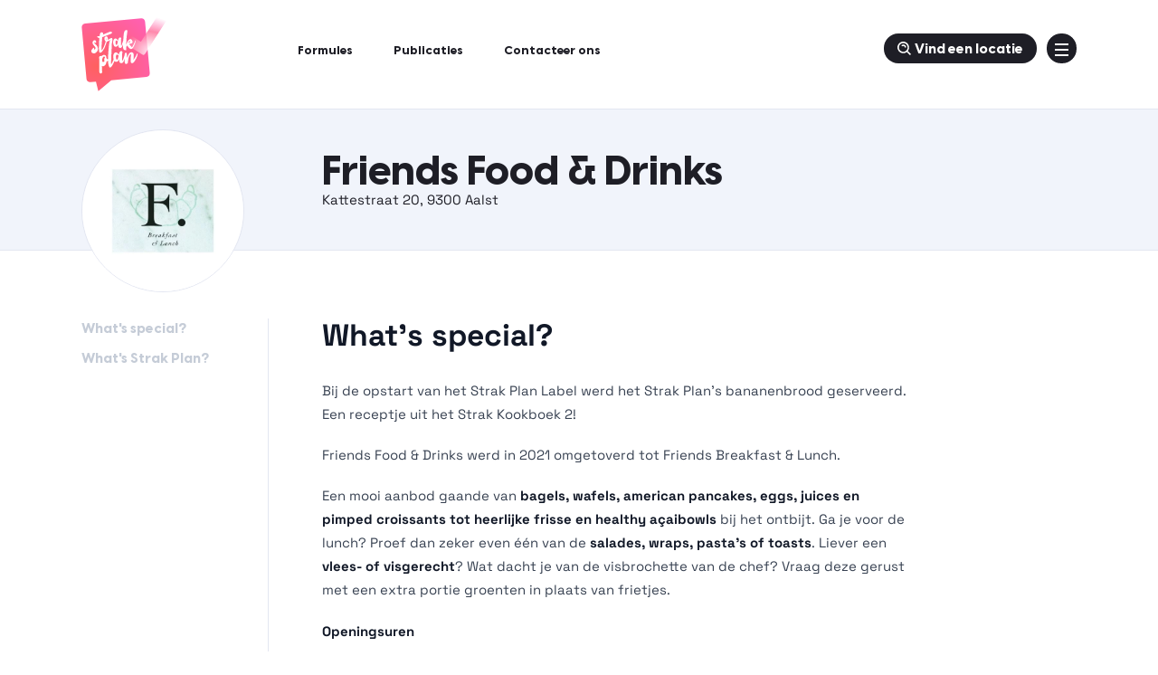

--- FILE ---
content_type: text/html; charset=UTF-8
request_url: https://www.strakplanlabel.be/locaties/friends-food-and-drinks/
body_size: 27899
content:
<!doctype html>
<html data-n-head-ssr lang="nl" data-n-head="%7B%22lang%22:%7B%22ssr%22:%22nl%22%7D%7D">
  <head>
    <title>Friends Food & Drinks | Strak Plan Label</title><meta data-n-head="ssr" charset="utf-8"><meta data-n-head="ssr" name="viewport" content="width=device-width,initial-scale=1,viewport-fit=cover,maximum-scale=1,user-scalable=no"><meta data-n-head="ssr" data-hid="charset" charset="utf-8"><meta data-n-head="ssr" data-hid="mobile-web-app-capable" name="mobile-web-app-capable" content="yes"><meta data-n-head="ssr" data-hid="apple-mobile-web-app-capable" name="apple-mobile-web-app-capable" content="yes"><meta data-n-head="ssr" data-hid="apple-mobile-web-app-status-bar-style" name="apple-mobile-web-app-status-bar-style" content="black-translucent"><meta data-n-head="ssr" data-hid="apple-mobile-web-app-title" name="apple-mobile-web-app-title" content="Strak Plan Label"><meta data-n-head="ssr" data-hid="theme-color" name="theme-color" content="#ffffff"><meta data-n-head="ssr" data-hid="og:title" name="og:title" property="og:title" content="Strak Plan Label"><meta data-n-head="ssr" data-hid="og:site_name" name="og:site_name" property="og:site_name" content="Strak Plan Label"><meta data-n-head="ssr" data-hid="og:type" property="og:type" content="website"><meta data-n-head="ssr" data-hid="twitter:card" name="twitter:card" content="summary_large_image"><meta data-n-head="ssr" data-hid="og:url" property="og:url" content="https://strak-plan-label.be/locaties/friends-food-and-drinks"><meta data-n-head="ssr" data-hid="twitter:url" name="twitter:url" content="https://strak-plan-label.be/locaties/friends-food-and-drinks"><meta data-n-head="ssr" data-hid="description" name="description" content="Wij ondersteunen en adviseren horeca. Verander het cliché dat horeca en gezonde levensstijl niet samen gaan."><meta data-n-head="ssr" data-hid="og:description" property="og:description" content="Wij ondersteunen en adviseren horeca. Verander het cliché dat horeca en gezonde levensstijl niet samen gaan."><meta data-n-head="ssr" data-hid="twitter:description" name="twitter:description" content="Wij ondersteunen en adviseren horeca. Verander het cliché dat horeca en gezonde levensstijl niet samen gaan."><meta data-n-head="ssr" data-hid="og:image" property="og:image" content="/img/social/social-image.jpg"><meta data-n-head="ssr" data-hid="twitter:image" name="twitter:image" content="/img/social/social-image.jpg"><meta data-n-head="ssr" data-hid="i18n-og" property="og:locale" content="nl"><link data-n-head="ssr" rel="icon" type="image/x-icon" href="/favicon.ico"><link data-n-head="ssr" data-hid="shortcut-icon" rel="shortcut icon" href="/_nuxt/icons/icon_64x64.318c3a.png"><link data-n-head="ssr" data-hid="apple-touch-icon" rel="apple-touch-icon" href="/_nuxt/icons/icon_512x512.318c3a.png" sizes="512x512"><link data-n-head="ssr" href="/_nuxt/icons/splash_iphonese_640x1136.318c3a.png" media="(device-width: 320px) and (device-height: 568px) and (-webkit-device-pixel-ratio: 2)" rel="apple-touch-startup-image" data-hid="apple-touch-startup-image-iphonese"><link data-n-head="ssr" href="/_nuxt/icons/splash_iphone6_50x1334.318c3a.png" media="(device-width: 375px) and (device-height: 667px) and (-webkit-device-pixel-ratio: 2)" rel="apple-touch-startup-image" data-hid="apple-touch-startup-image-iphone6"><link data-n-head="ssr" href="/_nuxt/icons/splash_iphoneplus_1080x1920.318c3a.png" media="(device-width: 621px) and (device-height: 1104px) and (-webkit-device-pixel-ratio: 3)" rel="apple-touch-startup-image" data-hid="apple-touch-startup-image-iphoneplus"><link data-n-head="ssr" href="/_nuxt/icons/splash_iphonex_1125x2436.318c3a.png" media="(device-width: 375px) and (device-height: 812px) and (-webkit-device-pixel-ratio: 3)" rel="apple-touch-startup-image" data-hid="apple-touch-startup-image-iphonex"><link data-n-head="ssr" href="/_nuxt/icons/splash_iphonexr_828x1792.318c3a.png" media="(device-width: 414px) and (device-height: 896px) and (-webkit-device-pixel-ratio: 2)" rel="apple-touch-startup-image" data-hid="apple-touch-startup-image-iphonexr"><link data-n-head="ssr" href="/_nuxt/icons/splash_iphonexsmax_1242x2688.318c3a.png" media="(device-width: 414px) and (device-height: 896px) and (-webkit-device-pixel-ratio: 3)" rel="apple-touch-startup-image" data-hid="apple-touch-startup-image-iphonexsmax"><link data-n-head="ssr" href="/_nuxt/icons/splash_ipad_1536x2048.318c3a.png" media="(device-width: 768px) and (device-height: 1024px) and (-webkit-device-pixel-ratio: 2)" rel="apple-touch-startup-image" data-hid="apple-touch-startup-image-ipad"><link data-n-head="ssr" media="(device-width: 834px) and (device-height: 1112px) and (-webkit-device-pixel-ratio: 2)" rel="apple-touch-startup-image" data-hid="apple-touch-startup-image-ipadpro1"><link data-n-head="ssr" media="(device-width: 834px) and (device-height: 1194px) and (-webkit-device-pixel-ratio: 2)" rel="apple-touch-startup-image" data-hid="apple-touch-startup-image-ipadpro2"><link data-n-head="ssr" media="(device-width: 1024px) and (device-height: 1366px) and (-webkit-device-pixel-ratio: 2)" rel="apple-touch-startup-image" data-hid="apple-touch-startup-image-ipadpro3"><link data-n-head="ssr" rel="manifest" href="/_nuxt/manifest.6055d32c.json" data-hid="manifest"><link data-n-head="ssr" data-hid="i18n-alt-nl" rel="alternate" href="https://strak-plan-label.be/locaties/friends-food-and-drinks" hreflang="nl"><link data-n-head="ssr" data-hid="i18n-xd" rel="alternate" href="https://strak-plan-label.be/locaties/friends-food-and-drinks" hreflang="x-default"><link data-n-head="ssr" data-hid="i18n-can" rel="canonical" href="https://strak-plan-label.be/locaties/friends-food-and-drinks"><link rel="modulepreload" href="/_nuxt/4365e3d.modern.js" as="script"><link rel="modulepreload" href="/_nuxt/1dd9a08.modern.js" as="script"><link rel="modulepreload" href="/_nuxt/b7794d7.modern.js" as="script"><link rel="modulepreload" href="/_nuxt/0eae0d9.modern.js" as="script"><link rel="modulepreload" href="/_nuxt/4d06881.modern.js" as="script"><style data-vue-ssr-id="382a115c:0 a57b151a:0 6017f49e:0 03c2dc70:0 a5b0e764:0">/*! tailwindcss v2.1.2 | MIT License | https://tailwindcss.com*//*! modern-normalize v1.1.0 | MIT License | https://github.com/sindresorhus/modern-normalize */*,::after,::before{box-sizing:border-box}html{-moz-tab-size:4;-o-tab-size:4;tab-size:4}html{line-height:1.15;-webkit-text-size-adjust:100%}body{margin:0}body{font-family:system-ui,-apple-system,'Segoe UI',Roboto,Helvetica,Arial,sans-serif,'Apple Color Emoji','Segoe UI Emoji'}hr{height:0;color:inherit}abbr[title]{-webkit-text-decoration:underline dotted;text-decoration:underline dotted}b,strong{font-weight:bolder}code,kbd,pre,samp{font-family:ui-monospace,SFMono-Regular,Consolas,'Liberation Mono',Menlo,monospace;font-size:1em}small{font-size:80%}sub,sup{font-size:75%;line-height:0;position:relative;vertical-align:baseline}sub{bottom:-.25em}sup{top:-.5em}table{text-indent:0;border-color:inherit}button,input,optgroup,select,textarea{font-family:inherit;font-size:100%;line-height:1.15;margin:0}button,select{text-transform:none}[type=button],[type=reset],[type=submit],button{-webkit-appearance:button}::-moz-focus-inner{border-style:none;padding:0}:-moz-focusring{outline:1px dotted ButtonText}:-moz-ui-invalid{box-shadow:none}legend{padding:0}progress{vertical-align:baseline}::-webkit-inner-spin-button,::-webkit-outer-spin-button{height:auto}[type=search]{-webkit-appearance:textfield;outline-offset:-2px}::-webkit-search-decoration{-webkit-appearance:none}::-webkit-file-upload-button{-webkit-appearance:button;font:inherit}summary{display:list-item}blockquote,dd,dl,figure,h1,h2,h3,h4,h5,h6,hr,p,pre{margin:0}button{background-color:transparent;background-image:none}button:focus{outline:1px dotted;outline:5px auto -webkit-focus-ring-color}fieldset{margin:0;padding:0}ol,ul{list-style:none;margin:0;padding:0}html{font-family:ui-sans-serif,system-ui,-apple-system,BlinkMacSystemFont,"Segoe UI",Roboto,"Helvetica Neue",Arial,"Noto Sans",sans-serif,"Apple Color Emoji","Segoe UI Emoji","Segoe UI Symbol","Noto Color Emoji";line-height:1.5}body{font-family:inherit;line-height:inherit}*,::after,::before{box-sizing:border-box;border-width:0;border-style:solid;border-color:currentColor}hr{border-top-width:1px}img{border-style:solid}textarea{resize:vertical}input::-moz-placeholder,textarea::-moz-placeholder{opacity:1;color:#a1a1aa}input:-ms-input-placeholder,textarea:-ms-input-placeholder{opacity:1;color:#a1a1aa}input::placeholder,textarea::placeholder{opacity:1;color:#a1a1aa}[role=button],button{cursor:pointer}table{border-collapse:collapse}h1,h2,h3,h4,h5,h6{font-size:inherit;font-weight:inherit}a{color:inherit;text-decoration:inherit}button,input,optgroup,select,textarea{padding:0;line-height:inherit;color:inherit}code,kbd,pre,samp{font-family:ui-monospace,SFMono-Regular,Menlo,Monaco,Consolas,"Liberation Mono","Courier New",monospace}audio,canvas,embed,iframe,img,object,svg,video{display:block;vertical-align:middle}img,video{max-width:100%;height:auto}*{--tw-shadow:0 0 #0000;--tw-ring-inset:var(--tw-empty, );/*!*//*!*/--tw-ring-offset-width:0px;--tw-ring-offset-color:#fff;--tw-ring-color:rgba(59, 130, 246, 0.5);--tw-ring-offset-shadow:0 0 #0000;--tw-ring-shadow:0 0 #0000}.prose{color:#374151;max-width:65ch}.prose [class~=lead]{color:#4b5563;font-size:1.25em;line-height:1.6;margin-top:1.2em;margin-bottom:1.2em}.prose a{color:#111827;text-decoration:underline;font-weight:500}.prose strong{color:#111827;font-weight:600}.prose ol[type="A"]{--list-counter-style:upper-alpha}.prose ol[type="a"]{--list-counter-style:lower-alpha}.prose ol[type="A s"]{--list-counter-style:upper-alpha}.prose ol[type="a s"]{--list-counter-style:lower-alpha}.prose ol[type="I"]{--list-counter-style:upper-roman}.prose ol[type="i"]{--list-counter-style:lower-roman}.prose ol[type="I s"]{--list-counter-style:upper-roman}.prose ol[type="i s"]{--list-counter-style:lower-roman}.prose ol[type="1"]{--list-counter-style:decimal}.prose ol>li{position:relative;padding-left:1.75em}.prose ol>li::before{content:counter(list-item,var(--list-counter-style,decimal)) ".";position:absolute;font-weight:400;color:#6b7280;left:0}.prose ul>li{position:relative;padding-left:1.75em}.prose ul>li::before{content:"";position:absolute;background-color:#d1d5db;border-radius:50%;width:.375em;height:.375em;top:calc(.875em - .1875em);left:.25em}.prose hr{border-color:#e5e7eb;border-top-width:1px;margin-top:3em;margin-bottom:3em}.prose blockquote{font-weight:500;font-style:italic;color:#111827;border-left-width:.25rem;border-left-color:#e5e7eb;quotes:"\201C""\201D""\2018""\2019";margin-top:1.6em;margin-bottom:1.6em;padding-left:1em}.prose blockquote p:first-of-type::before{content:open-quote}.prose blockquote p:last-of-type::after{content:close-quote}.prose h1{color:#111827;font-weight:800;font-size:2.25em;margin-top:0;margin-bottom:.8888889em;line-height:1.1111111}.prose h2{color:#111827;font-weight:700;font-size:1.5em;margin-top:2em;margin-bottom:1em;line-height:1.3333333}.prose h3{color:#111827;font-weight:600;font-size:1.25em;margin-top:1.6em;margin-bottom:.6em;line-height:1.6}.prose h4{color:#111827;font-weight:600;margin-top:1.5em;margin-bottom:.5em;line-height:1.5}.prose figure figcaption{color:#6b7280;font-size:.875em;line-height:1.4285714;margin-top:.8571429em}.prose code{color:#111827;font-weight:600;font-size:.875em}.prose code::before{content:"`"}.prose code::after{content:"`"}.prose a code{color:#111827}.prose pre{color:#e5e7eb;background-color:#1f2937;overflow-x:auto;font-size:.875em;line-height:1.7142857;margin-top:1.7142857em;margin-bottom:1.7142857em;border-radius:.375rem;padding-top:.8571429em;padding-right:1.1428571em;padding-bottom:.8571429em;padding-left:1.1428571em}.prose pre code{background-color:transparent;border-width:0;border-radius:0;padding:0;font-weight:400;color:inherit;font-size:inherit;font-family:inherit;line-height:inherit}.prose pre code::before{content:none}.prose pre code::after{content:none}.prose table{width:100%;table-layout:auto;text-align:left;margin-top:2em;margin-bottom:2em;font-size:.875em;line-height:1.7142857}.prose thead{color:#111827;font-weight:600;border-bottom-width:1px;border-bottom-color:#d1d5db}.prose thead th{vertical-align:bottom;padding-right:.5714286em;padding-bottom:.5714286em;padding-left:.5714286em}.prose tbody tr{border-bottom-width:1px;border-bottom-color:#e5e7eb}.prose tbody tr:last-child{border-bottom-width:0}.prose tbody td{vertical-align:top;padding-top:.5714286em;padding-right:.5714286em;padding-bottom:.5714286em;padding-left:.5714286em}.prose{font-size:1rem;line-height:1.75}.prose p{margin-top:1.25em;margin-bottom:1.25em}.prose img{margin-top:2em;margin-bottom:2em}.prose video{margin-top:2em;margin-bottom:2em}.prose figure{margin-top:2em;margin-bottom:2em}.prose figure>*{margin-top:0;margin-bottom:0}.prose h2 code{font-size:.875em}.prose h3 code{font-size:.9em}.prose ol{margin-top:1.25em;margin-bottom:1.25em}.prose ul{margin-top:1.25em;margin-bottom:1.25em}.prose li{margin-top:.5em;margin-bottom:.5em}.prose>ul>li p{margin-top:.75em;margin-bottom:.75em}.prose>ul>li>:first-child{margin-top:1.25em}.prose>ul>li>:last-child{margin-bottom:1.25em}.prose>ol>li>:first-child{margin-top:1.25em}.prose>ol>li>:last-child{margin-bottom:1.25em}.prose ol ol,.prose ol ul,.prose ul ol,.prose ul ul{margin-top:.75em;margin-bottom:.75em}.prose hr+*{margin-top:0}.prose h2+*{margin-top:0}.prose h3+*{margin-top:0}.prose h4+*{margin-top:0}.prose thead th:first-child{padding-left:0}.prose thead th:last-child{padding-right:0}.prose tbody td:first-child{padding-left:0}.prose tbody td:last-child{padding-right:0}.prose>:first-child{margin-top:0}.prose>:last-child{margin-bottom:0}.sr-only{position:absolute;width:1px;height:1px;padding:0;margin:-1px;overflow:hidden;clip:rect(0,0,0,0);white-space:nowrap;border-width:0}.pointer-events-none{pointer-events:none}.pointer-events-auto{pointer-events:auto}.relative{position:relative}.fixed{position:fixed}.absolute{position:absolute}.static{position:static}.-top-32{top:-8rem}.left-0{left:0}.right-0{right:0}.top-1{top:.25rem}.top-0{top:0}.bottom-0{bottom:0}.top-3{top:.75rem}.left-3{left:.75rem}.z-20{z-index:20}.z-10{z-index:10}.z-50{z-index:50}.z-location-finder-modal{z-index:100}.z-30{z-index:30}.m-4{margin:1rem}.-mx-3{margin-left:-.75rem;margin-right:-.75rem}.my-12{margin-top:3rem;margin-bottom:3rem}.my-3{margin-top:.75rem;margin-bottom:.75rem}.-mx-2{margin-left:-.5rem;margin-right:-.5rem}.my-2\/12{margin-top:16.666667%;margin-bottom:16.666667%}.mt-10{margin-top:2.5rem}.mt-8{margin-top:2rem}.mt-1\/12{margin-top:8.333333%}.mr-1\/12{margin-right:8.333333%}.mb-4{margin-bottom:1rem}.mr-12{margin-right:3rem}.mr-1{margin-right:.25rem}.ml-3{margin-left:.75rem}.ml-2{margin-left:.5rem}.-ml-1{margin-left:-.25rem}.mr-2{margin-right:.5rem}.mt-3{margin-top:.75rem}.-mt-2{margin-top:-.5rem}.mb-2\/12{margin-bottom:16.666667%}.-mt-1\/12{margin-top:-8.33333%}.mb-1\/12{margin-bottom:8.333333%}.mt-16{margin-top:4rem}.mb-10{margin-bottom:2.5rem}.mt-40{margin-top:10rem}.mt-32{margin-top:8rem}.-mt-32{margin-top:-8rem}.mb-3{margin-bottom:.75rem}.mt-20{margin-top:5rem}.mr-16{margin-right:4rem}.block{display:block}.inline-block{display:inline-block}.flex{display:flex}.grid{display:grid}.hidden{display:none}.h-auto{height:auto}.h-screen{height:100vh}.h-8{height:2rem}.h-10{height:2.5rem}.h-\[2\.2rem\]{height:2.2rem}.h-4{height:1rem}.h-12{height:3rem}.h-16{height:4rem}.h-full{height:100%}.h-3{height:.75rem}.h-48{height:12rem}.w-full{width:100%}.w-20{width:5rem}.w-12{width:3rem}.w-5{width:1.25rem}.w-10{width:2.5rem}.w-4{width:1rem}.w-16{width:4rem}.w-48{width:12rem}.max-w-sm{max-width:24rem}.max-w-4xl{max-width:56rem}.max-w-md{max-width:28rem}.flex-grow{flex-grow:1}.transform{--tw-translate-x:0;--tw-translate-y:0;--tw-rotate:0;--tw-skew-x:0;--tw-skew-y:0;--tw-scale-x:1;--tw-scale-y:1;transform:translateX(var(--tw-translate-x)) translateY(var(--tw-translate-y)) rotate(var(--tw-rotate)) skewX(var(--tw-skew-x)) skewY(var(--tw-skew-y)) scaleX(var(--tw-scale-x)) scaleY(var(--tw-scale-y))}.transform-gpu{--tw-translate-x:0;--tw-translate-y:0;--tw-rotate:0;--tw-skew-x:0;--tw-skew-y:0;--tw-scale-x:1;--tw-scale-y:1;transform:translate3d(var(--tw-translate-x),var(--tw-translate-y),0) rotate(var(--tw-rotate)) skewX(var(--tw-skew-x)) skewY(var(--tw-skew-y)) scaleX(var(--tw-scale-x)) scaleY(var(--tw-scale-y))}.translate-y-24{--tw-translate-y:6rem}.scale-95{--tw-scale-x:.95;--tw-scale-y:.95}.scale-100{--tw-scale-x:1;--tw-scale-y:1}.cursor-not-allowed{cursor:not-allowed}.cursor-pointer{cursor:pointer}.resize-none{resize:none}.resize{resize:both}.appearance-none{-webkit-appearance:none;-moz-appearance:none;appearance:none}.grid-cols-1{grid-template-columns:repeat(1,minmax(0,1fr))}.flex-col-reverse{flex-direction:column-reverse}.flex-row{flex-direction:row}.flex-col{flex-direction:column}.flex-wrap{flex-wrap:wrap}.items-end{align-items:flex-end}.items-center{align-items:center}.items-start{align-items:flex-start}.justify-center{justify-content:center}.justify-between{justify-content:space-between}.justify-start{justify-content:flex-start}.justify-end{justify-content:flex-end}.self-center{align-self:center}.overflow-hidden{overflow:hidden}.overflow-y-scroll{overflow-y:scroll}.truncate{overflow:hidden;text-overflow:ellipsis;white-space:nowrap}.overflow-ellipsis{text-overflow:ellipsis}.whitespace-nowrap{white-space:nowrap}.rounded-full{border-radius:9999px}.rounded-3xl{border-radius:1.5rem}.rounded-lg{border-radius:.5rem}.rounded-md{border-radius:.375rem}.rounded-2xl{border-radius:1rem}.rounded-xl{border-radius:.75rem}.border-1{border-width:1px}.border{border-width:1px}.border-2{border-width:2px}.border-t-1{border-top-width:1px}.border-b-1{border-bottom-width:1px}.border-r-1{border-right-width:1px}.border-black{--tw-border-opacity:1;border-color:rgba(30,30,38,var(--tw-border-opacity))}.border-silver-600{--tw-border-opacity:1;border-color:rgba(197,204,215,var(--tw-border-opacity))}.border-white{--tw-border-opacity:1;border-color:rgba(255,255,255,var(--tw-border-opacity))}.border-silver-300{--tw-border-opacity:1;border-color:rgba(239,242,250,var(--tw-border-opacity))}.border-silver-500{--tw-border-opacity:1;border-color:rgba(227,230,241,var(--tw-border-opacity))}.border-transparent{border-color:transparent}.border-opacity-10{--tw-border-opacity:0.1}.bg-black{--tw-bg-opacity:1;background-color:rgba(30,30,38,var(--tw-bg-opacity))}.bg-silver-600{--tw-bg-opacity:1;background-color:rgba(197,204,215,var(--tw-bg-opacity))}.bg-lilac{--tw-bg-opacity:1;background-color:rgba(171,134,245,var(--tw-bg-opacity))}.bg-silver-700{--tw-bg-opacity:1;background-color:rgba(138,155,181,var(--tw-bg-opacity))}.bg-white{--tw-bg-opacity:1;background-color:rgba(255,255,255,var(--tw-bg-opacity))}.bg-red{--tw-bg-opacity:1;background-color:rgba(255,96,115,var(--tw-bg-opacity))}.bg-purple{--tw-bg-opacity:1;background-color:rgba(125,114,255,var(--tw-bg-opacity))}.bg-silver-300{--tw-bg-opacity:1;background-color:rgba(239,242,250,var(--tw-bg-opacity))}.bg-silver-200{--tw-bg-opacity:1;background-color:rgba(241,244,251,var(--tw-bg-opacity))}.bg-\[\#eee\]{--tw-bg-opacity:1;background-color:rgba(238,238,238,var(--tw-bg-opacity))}.bg-opacity-75{--tw-bg-opacity:0.75}.object-cover{-o-object-fit:cover;object-fit:cover}.p-4{padding:1rem}.p-2{padding:.5rem}.p-12{padding:3rem}.p-3{padding:.75rem}.p-8{padding:2rem}.px-3{padding-left:.75rem;padding-right:.75rem}.px-8{padding-left:2rem;padding-right:2rem}.py-4{padding-top:1rem;padding-bottom:1rem}.py-20{padding-top:5rem;padding-bottom:5rem}.py-3{padding-top:.75rem;padding-bottom:.75rem}.py-8{padding-top:2rem;padding-bottom:2rem}.py-6{padding-top:1.5rem;padding-bottom:1.5rem}.px-5{padding-left:1.25rem;padding-right:1.25rem}.px-4{padding-left:1rem;padding-right:1rem}.py-2{padding-top:.5rem;padding-bottom:.5rem}.px-2{padding-left:.5rem;padding-right:.5rem}.py-1{padding-top:.25rem;padding-bottom:.25rem}.px-6{padding-left:1.5rem;padding-right:1.5rem}.py-12{padding-top:3rem;padding-bottom:3rem}.pb-1\/12{padding-bottom:8.333333%}.pl-5{padding-left:1.25rem}.pt-6{padding-top:1.5rem}.pl-6{padding-left:1.5rem}.pr-2{padding-right:.5rem}.pl-12{padding-left:3rem}.text-center{text-align:center}.font-display{font-family:VisbyCF,sans-serif}.text-lg{font-size:1.125rem;line-height:1.75rem}.text-sm{font-size:.875rem;line-height:1.25rem}.text-xs{font-size:.75rem;line-height:1rem}.text-3xl{font-size:1.875rem;line-height:2.25rem}.text-5xl{font-size:3rem;line-height:1}.text-6xl{font-size:3.75rem;line-height:1}.font-bold{font-weight:700}.leading-tighter{line-height:1.05}.leading-none{line-height:1}.leading-tight{line-height:1.25}.leading-loose{line-height:2}.tracking-tight{letter-spacing:-.025em}.text-white{--tw-text-opacity:1;color:rgba(255,255,255,var(--tw-text-opacity))}.text-error{--tw-text-opacity:1;color:rgba(255,49,78,var(--tw-text-opacity))}.text-silver-750{--tw-text-opacity:1;color:rgba(97,98,109,var(--tw-text-opacity))}.text-silver-800{--tw-text-opacity:1;color:rgba(81,101,131,var(--tw-text-opacity))}.text-silver-700{--tw-text-opacity:1;color:rgba(138,155,181,var(--tw-text-opacity))}.text-silver-600{--tw-text-opacity:1;color:rgba(197,204,215,var(--tw-text-opacity))}.placeholder-silver-700::-moz-placeholder{--tw-placeholder-opacity:1;color:rgba(138,155,181,var(--tw-placeholder-opacity))}.placeholder-silver-700:-ms-input-placeholder{--tw-placeholder-opacity:1;color:rgba(138,155,181,var(--tw-placeholder-opacity))}.placeholder-silver-700::placeholder{--tw-placeholder-opacity:1;color:rgba(138,155,181,var(--tw-placeholder-opacity))}.placeholder-silver-500::-moz-placeholder{--tw-placeholder-opacity:1;color:rgba(227,230,241,var(--tw-placeholder-opacity))}.placeholder-silver-500:-ms-input-placeholder{--tw-placeholder-opacity:1;color:rgba(227,230,241,var(--tw-placeholder-opacity))}.placeholder-silver-500::placeholder{--tw-placeholder-opacity:1;color:rgba(227,230,241,var(--tw-placeholder-opacity))}.opacity-25{opacity:.25}.opacity-0{opacity:0}.opacity-60{opacity:.6}.opacity-40{opacity:.4}.opacity-70{opacity:.7}.outline-none{outline:2px solid transparent;outline-offset:2px}.filter{--tw-blur:var(--tw-empty, );/*!*//*!*/--tw-brightness:var(--tw-empty, );/*!*//*!*/--tw-contrast:var(--tw-empty, );/*!*//*!*/--tw-grayscale:var(--tw-empty, );/*!*//*!*/--tw-hue-rotate:var(--tw-empty, );/*!*//*!*/--tw-invert:var(--tw-empty, );/*!*//*!*/--tw-saturate:var(--tw-empty, );/*!*//*!*/--tw-sepia:var(--tw-empty, );/*!*//*!*/--tw-drop-shadow:var(--tw-empty, );/*!*//*!*/filter:var(--tw-blur) var(--tw-brightness) var(--tw-contrast) var(--tw-grayscale) var(--tw-hue-rotate) var(--tw-invert) var(--tw-saturate) var(--tw-sepia) var(--tw-drop-shadow)}.blur{--tw-blur:blur(8px)}.backdrop-filter{--tw-backdrop-blur:var(--tw-empty, );/*!*//*!*/--tw-backdrop-brightness:var(--tw-empty, );/*!*//*!*/--tw-backdrop-contrast:var(--tw-empty, );/*!*//*!*/--tw-backdrop-grayscale:var(--tw-empty, );/*!*//*!*/--tw-backdrop-hue-rotate:var(--tw-empty, );/*!*//*!*/--tw-backdrop-invert:var(--tw-empty, );/*!*//*!*/--tw-backdrop-opacity:var(--tw-empty, );/*!*//*!*/--tw-backdrop-saturate:var(--tw-empty, );/*!*//*!*/--tw-backdrop-sepia:var(--tw-empty, );/*!*//*!*/-webkit-backdrop-filter:var(--tw-backdrop-blur) var(--tw-backdrop-brightness) var(--tw-backdrop-contrast) var(--tw-backdrop-grayscale) var(--tw-backdrop-hue-rotate) var(--tw-backdrop-invert) var(--tw-backdrop-opacity) var(--tw-backdrop-saturate) var(--tw-backdrop-sepia);backdrop-filter:var(--tw-backdrop-blur) var(--tw-backdrop-brightness) var(--tw-backdrop-contrast) var(--tw-backdrop-grayscale) var(--tw-backdrop-hue-rotate) var(--tw-backdrop-invert) var(--tw-backdrop-opacity) var(--tw-backdrop-saturate) var(--tw-backdrop-sepia)}.backdrop-blur-sm{--tw-backdrop-blur:blur(4px)}.backdrop-blur-lg{--tw-backdrop-blur:blur(16px)}.transition-opacity{transition-property:opacity;transition-timing-function:cubic-bezier(.4,0,.2,1);transition-duration:150ms}.transition-colors{transition-property:background-color,border-color,color,fill,stroke;transition-timing-function:cubic-bezier(.4,0,.2,1);transition-duration:150ms}.transition{transition-property:background-color,border-color,color,fill,stroke,opacity,box-shadow,transform,filter,-webkit-backdrop-filter;transition-property:background-color,border-color,color,fill,stroke,opacity,box-shadow,transform,filter,backdrop-filter;transition-property:background-color,border-color,color,fill,stroke,opacity,box-shadow,transform,filter,backdrop-filter,-webkit-backdrop-filter;transition-timing-function:cubic-bezier(.4,0,.2,1);transition-duration:150ms}.transition-transform{transition-property:transform;transition-timing-function:cubic-bezier(.4,0,.2,1);transition-duration:150ms}.transition-height{transition-property:height;transition-timing-function:cubic-bezier(.4,0,.2,1);transition-duration:150ms}.transition-all{transition-property:all;transition-timing-function:cubic-bezier(.4,0,.2,1);transition-duration:150ms}.duration-150{transition-duration:150ms}.duration{transition-duration:150ms}.duration-300{transition-duration:.3s}.duration-500{transition-duration:.5s}.ease-circ-out{transition-timing-function:cubic-bezier(.25,.46,.45,.94)}.ease{transition-timing-function:cubic-bezier(.4,0,.2,1)}.ease-out{transition-timing-function:cubic-bezier(0,0,.2,1)}.grid-content{grid-column:var(--grid-content)}.grid-content-narrow{grid-column:var(--grid-content-narrow)}.background-gradient-violet-primary{background:linear-gradient(180deg,#731eff,#473df6),#473df6}html{min-height:calc(100% + env(safe-area-inset-top));padding:env(safe-area-inset-top,0) env(safe-area-inset-right,0) env(safe-area-inset-bottom,0) env(safe-area-inset-left,0)}body{--tw-bg-opacity:1;background-color:rgba(255,255,255,var(--tw-bg-opacity));--tw-text-opacity:1;color:rgba(30,30,38,var(--tw-text-opacity));-webkit-font-smoothing:antialiased;-moz-osx-font-smoothing:grayscale}.pt-menu{padding-top:7rem}.top-0-safe{top:0;top:env(safe-area-inset-top,0)}:root{--grid-column-sm:25px;--grid-column-md:30px;--grid-column-lg:35px;--grid-column-2xl:40px;--grid-column-3xl:45px;--grid-gutter-lg:20px;--grid-gutter-2xl:30px;--grid-gutter-3xl:35px;--grid-margin:30px;--grid-page-start:1;--grid-content-start:2;--grid-content-narrow-start:6;--grid-center:26;--grid-20:13;--grid-25:20;--grid-75:32;--grid-content-narrow-end:46;--grid-content-end:50;--grid-content-xs-start:12;--grid-content-xs-end:40;--grid-page-end:51;--grid-page:var(--grid-page-start)/var(--grid-page-end);--grid-page-left:var(--grid-page-start)/var(--grid-center);--grid-page-right:var(--grid-center)/var(--grid-page-end);--grid-page-aside-left:var(--grid-page-start)/var(--grid-25);--grid-page-aside-right:var(--grid-75)/var(--grid-page-end);--grid-page-quarter-left:var(--grid-page-start)/var(--grid-75);--grid-page-quarter-right:var(--grid-25)/var(--grid-page-end);--grid-page-narrow-left:var(--grid-content-narrow-start)/var(--grid-page-end);--grid-page-narrow-right:var(--grid-page-start)/var(--grid-content-narrow-end);--grid-content:var(--grid-content-start)/var(--grid-content-end);--grid-content-left:var(--grid-content-start)/var(--grid-center);--grid-content-right:var(--grid-center)/var(--grid-content-end);--grid-content-narrow-left:var(--grid-content-narrow-start)/var(--grid-content-end);--grid-content-narrow-right:var(--grid-content-start)/var(--grid-content-narrow-end);--grid-content-aside-left:var(--grid-content-start)/var(--grid-25);--grid-content-aside-right:var(--grid-75)/var(--grid-content-end);--grid-content-quarter-left:var(--grid-content-start)/var(--grid-75);--grid-content-quarter-right:var(--grid-25)/var(--grid-content-end);--grid-content-narrow:var(--grid-content-narrow-start)/var(--grid-content-narrow-end);--grid-content-xs:var(--grid-content-xs-start)/var(--grid-content-xs-end);--grid-content-bar-left:var(--grid-content-start)/var(--grid-20);--grid-content-bar-main-right:var(--grid-20)/var(--grid-content-end)}.grid-default{grid-template-columns:calc(var(--grid-margin)*.75) var(--grid-column-sm) 1fr repeat(8,0) var(--grid-column-sm) 1fr repeat(8,0) var(--grid-column-sm) 1fr var(--grid-column-sm) 1px 1px var(--grid-column-sm) 1fr var(--grid-column-sm) repeat(8,0) 1fr var(--grid-column-sm) repeat(8,0) 1fr var(--grid-column-sm) calc(var(--grid-margin)*.75);grid-template-columns:calc(var(--grid-margin)*.75) var(--grid-column-sm) minmax(0,1fr) repeat(8,0) var(--grid-column-sm) minmax(0,1fr) repeat(8,0) var(--grid-column-sm) minmax(0,1fr) var(--grid-column-sm) 1px 1px var(--grid-column-sm) minmax(0,1fr) var(--grid-column-sm) repeat(8,0) minmax(0,1fr) var(--grid-column-sm) repeat(8,0) minmax(0,1fr) var(--grid-column-sm) calc(var(--grid-margin)*.75)}.grid-default>*{-ms-grid-column:2;-ms-grid-column-span:48;grid-column:var(--grid-content)}@media (min-width:720px){.grid-default{grid-template-columns:calc(var(--grid-margin)*1.5) var(--grid-column-md) 1fr repeat(2,0) var(--grid-column-md) 1fr var(--grid-column-md) 1fr repeat(2,0) var(--grid-column-md) 1fr repeat(2,0) var(--grid-column-md) 1fr var(--grid-column-md) 1fr repeat(2,0) var(--grid-column-md) 1fr var(--grid-column-md) .5fr .5fr var(--grid-column-md) 1fr var(--grid-column-md) repeat(2,0) 1fr var(--grid-column-md) 1fr var(--grid-column-md) repeat(2,0) 1fr var(--grid-column-md) repeat(2,0) 1fr var(--grid-column-md) 1fr var(--grid-column-md) repeat(2,0) 1fr var(--grid-column-md) calc(var(--grid-margin)*1.5)}}@media (min-width:1100px){.grid-default{grid-template-columns:calc(var(--grid-margin)*3) repeat(11,var(--grid-column-lg) 1fr) var(--grid-column-lg) .5fr .5fr var(--grid-column-lg) repeat(11,1fr var(--grid-column-lg)) calc(var(--grid-margin)*3)}}@media (min-width:1440px){.grid-default{grid-template-columns:calc(var(--grid-margin)*5) repeat(11,var(--grid-column-lg) 1fr) var(--grid-column-lg) .5fr .5fr var(--grid-column-lg) repeat(11,1fr var(--grid-column-lg)) calc(var(--grid-margin)*5)}}@media (min-width:1920px){.grid-default{grid-template-columns:1fr repeat(11,var(--grid-column-2xl) var(--grid-gutter-2xl)) var(--grid-column-2xl) calc(var(--grid-gutter-2xl)/2) calc(var(--grid-gutter-2xl)/2) var(--grid-column-2xl) repeat(11,var(--grid-gutter-2xl) var(--grid-column-2xl)) 1fr}}@media (min-width:2200px){.grid-default{grid-template-columns:1fr repeat(11,var(--grid-column-3xl) var(--grid-gutter-3xl)) var(--grid-column-3xl) calc(var(--grid-gutter-3xl)/2) calc(var(--grid-gutter-3xl)/2) var(--grid-column-3xl) repeat(11,var(--grid-gutter-3xl) var(--grid-column-3xl)) 1fr}}.fade-enter-active{-webkit-animation:fade-in .3s;animation:fade-in .3s}.fade-leave-active{-webkit-animation:fade-out .15s;animation:fade-out .15s}@-webkit-keyframes fade-in{0%{transform:scale(.99);opacity:0}to{transform:scale(1);opacity:1}}@keyframes fade-in{0%{transform:scale(.99);opacity:0}to{transform:scale(1);opacity:1}}@-webkit-keyframes fade-out{0%{transform:scale(1);opacity:1}to{transform:scale(.99);opacity:0}}@keyframes fade-out{0%{transform:scale(1);opacity:1}to{transform:scale(.99);opacity:0}}@font-face{font-family:"Space Grotesk";font-style:normal;font-display:swap;font-weight:400;src:local(""),url(/_nuxt/fonts/space-grotesk-v3-latin-regular.d66206f.woff2) format("woff2"),url(/_nuxt/fonts/space-grotesk-v3-latin-regular.221e1f4.woff) format("woff")}@font-face{font-family:"Space Grotesk";font-style:normal;font-display:swap;font-weight:700;src:local(""),url(/_nuxt/fonts/space-grotesk-v3-latin-700.e4002d0.woff2) format("woff2"),url(/_nuxt/fonts/space-grotesk-v3-latin-700.44e0259.woff) format("woff")}@font-face{font-family:VisbyCF;font-style:normal;font-display:swap;font-weight:800;src:local(""),url(/_nuxt/fonts/VisbyCF-ExtraBold.761e4eb.woff2) format("woff2"),url(/_nuxt/fonts/VisbyCF-ExtraBold.aac68ab.woff) format("woff")}html{font-family:Space Grotesk,sans-serif;font-size:calc(14px + 8 * ((100vw - 1100px)/ 1500))}@media screen and (min-width:2600px){html{font-size:22px}}@media screen and (max-width:1100px){html{font-size:14px}}.text-fluid{font-size:calc(4vw + 1.6em)}@media (min-width:720px){.text-fluid{font-size:calc(3vw + 1.6em)}}@media (min-width:1100px){.text-fluid{font-size:calc(2.7vw + 1.6em)}}@media (min-width:1920px){.text-fluid{font-size:calc(2.3vw + 1.6em)}}@media (min-width:2200px){.text-fluid{font-size:calc(1.6vw + 2em)}}.underline-green{background-image:linear-gradient(180deg,hsla(0,0%,100%,0) 71%,#88eec9 72%,#88eec9)}.user-select-none{-webkit-user-select:none;-moz-user-select:none;-ms-user-select:none;user-select:none}.hover\:border-primary:hover{--tw-border-opacity:1;border-color:rgba(114,6,255,var(--tw-border-opacity))}.hover\:bg-primary:hover{--tw-bg-opacity:1;background-color:rgba(114,6,255,var(--tw-bg-opacity))}.hover\:bg-silver-200:hover{--tw-bg-opacity:1;background-color:rgba(241,244,251,var(--tw-bg-opacity))}.hover\:bg-silver-300:hover{--tw-bg-opacity:1;background-color:rgba(239,242,250,var(--tw-bg-opacity))}.hover\:text-primary:hover{--tw-text-opacity:1;color:rgba(114,6,255,var(--tw-text-opacity))}.hover\:text-silver-800:hover{--tw-text-opacity:1;color:rgba(81,101,131,var(--tw-text-opacity))}.focus\:outline-none:focus{outline:2px solid transparent;outline-offset:2px}@media (min-width:720px){.md\:absolute{position:absolute}.md\:top-0{top:0}.md\:row-end-1{grid-row-end:1}.md\:mr-1\/12{margin-right:8.333333%}.md\:ml-2\/12{margin-left:16.666667%}.md\:mr-2\/12{margin-right:16.666667%}.md\:-mt-6{margin-top:-1.5rem}.md\:block{display:block}.md\:w-1\/2{width:50%}.md\:max-w-md{max-width:28rem}.md\:flex-grow{flex-grow:1}.md\:grid-cols-3{grid-template-columns:repeat(3,minmax(0,1fr))}.md\:flex-col{flex-direction:column}.md\:flex-row{flex-direction:row}.md\:justify-start{justify-content:flex-start}.md\:justify-end{justify-content:flex-end}.md\:text-left{text-align:left}.md\:text-base{font-size:1rem;line-height:1.5rem}.md\:text-7xl{font-size:6rem}.md\:text-6xl{font-size:3.75rem;line-height:1}.md\:min-h-screen-70{min-height:70vh}.md\:grid-content-left{grid-column:var(--grid-content-left)}.md\:grid-content-right{grid-column:var(--grid-content-right)}.md\:grid-content-bar-left{grid-column:var(--grid-content-bar-left)}.md\:grid-content-bar-main-right{grid-column:var(--grid-content-bar-main-right)}}@media (min-width:1100px){.lg\:left-8{left:2rem}.lg\:m-0{margin:0}.lg\:mt-1\/12{margin-top:8.333333%}.lg\:w-auto{width:auto}.lg\:w-28{width:7rem}.lg\:max-w-md{max-width:28rem}.lg\:justify-start{justify-content:flex-start}.lg\:py-10{padding-top:2.5rem;padding-bottom:2.5rem}.lg\:text-left{text-align:left}.lg\:text-6xl{font-size:3.75rem;line-height:1}.lg\:text-xl{font-size:1.25rem;line-height:1.75rem}.lg\:min-h-screen-70{min-height:70vh}}@media (min-width:1440px){.xl\:w-10\/12{width:83.333333%}.xl\:max-w-none{max-width:none}.xl\:justify-end{justify-content:flex-end}.xl\:px-0{padding-left:0;padding-right:0}}.nuxt-progress{position:fixed;top:0;left:0;right:0;height:2px;width:0;opacity:1;transition:width .1s,opacity .4s;background-color:#000;z-index:999999}.nuxt-progress.nuxt-progress-notransition{transition:none}.nuxt-progress-failed{background-color:red}.header[data-v-4de4c7ac]{position:absolute;z-index:50;left:0;right:0;top:0}.logo[data-v-4de4c7ac]{grid-column:var(--grid-content-start)/10;grid-row:1}.menu-secondary[data-v-4de4c7ac]{display:none;grid-row:1}@media (min-width:720px){.menu-secondary[data-v-4de4c7ac]{display:block;grid-column:11/35;overflow-x:auto}}@media (min-width:1100px){.menu-secondary[data-v-4de4c7ac]{overflow-x:hidden;grid-column:11/38}}@media (min-width:1920px){.menu-secondary[data-v-4de4c7ac]{overflow-x:hidden;grid-column:11/40}}.menu-primary[data-v-4de4c7ac]{transition:opacity .15s cubic-bezier(.215,.61,.355,1),transform .6s cubic-bezier(.215,.61,.355,1);grid-column:25/var(--grid-content-end);grid-row:1}@media (min-width:720px){.menu-primary[data-v-4de4c7ac]{grid-column:35/var(--grid-content-end)}}@media (min-width:1100px){.menu-primary[data-v-4de4c7ac]{grid-column:38/var(--grid-content-end)}}@media (min-width:1920px){.menu-primary[data-v-4de4c7ac]{grid-column:40/var(--grid-content-end)}}.is-scrolling-down .menu-primary[data-v-4de4c7ac]{opacity:0;transform:translateY(-7rem)}.is-menu-open.is-scrolling-down .menu-primary[data-v-4de4c7ac],.is-scrolling-up .menu-primary[data-v-4de4c7ac],.is-top .menu-primary[data-v-4de4c7ac]{opacity:1;transform:translateY(0)}.logo[data-v-4de4c7ac],.menu-secondary[data-v-4de4c7ac]{transition:opacity .3s cubic-bezier(.215,.61,.355,1)}.is-top.is-menu-open .menu-secondary[data-v-4de4c7ac],.logo[data-v-4de4c7ac],.menu-secondary[data-v-4de4c7ac]{opacity:0}.is-menu-open .logo[data-v-4de4c7ac],.is-top .logo[data-v-4de4c7ac],.is-top .menu-secondary[data-v-4de4c7ac]{opacity:1}.mobile-menu-bg[data-v-4de4c7ac]{width:100vw;height:100vh;transform:translate3d(0,-100%,0)}.mobile-menu[data-v-4de4c7ac]{left:0;right:0;top:0;bottom:0;padding-top:8rem;display:none}.is-menu-open .mobile-menu[data-v-4de4c7ac]{display:initial}.mobile-menu__primary__item[data-v-4de4c7ac]{opacity:0;transform:translateX(30px);line-height:1.6em}.mobile-menu__primary[data-v-4de4c7ac]{text-align:center;font-weight:700;font-size:calc(1.8vh + 1em)}@media (min-width:720px){.mobile-menu__primary[data-v-4de4c7ac]{text-align:left;-moz-column-count:auto;column-count:auto;-moz-column-count:2;column-count:2;font-size:calc(1.8vh + 1.9em)}}@media (min-width:1920px){.mobile-menu__primary[data-v-4de4c7ac]{font-size:calc(1.8vh + 2.2em)}}.ui-icon svg{fill:currentColor}.ui-icon.svg-w-full svg{height:auto;width:100%}.ui-icon.svg-h-full svg{height:100%;width:auto}.menu-button:focus{outline:0}.menu-button{display:inline-block;cursor:pointer;transition-property:opacity,filter;transition-duration:.15s;transition-timing-function:linear;font:inherit;color:inherit;text-transform:none;border:0;margin:0;overflow:visible}.menu-button-box{width:2.2rem;height:2.2rem;font-size:1rem;display:inline-block;position:relative;background-color:#1e1e26;border-radius:9999px;transition:background-color .15s cubic-bezier(.25,.46,.45,.94)}.menu-button:hover .menu-button-box{background-color:#7206ff}.menu-button.menu-button--open .menu-button-box{background-color:#ff314e}.menu-button-inner{display:block;margin-top:.3em;top:.35em;left:.6em}@media (min-width:1100px){.menu-button-inner{top:.38em}}@media (min-width:1920px){.menu-button-inner{top:.425em}}.menu-button-inner,.menu-button-inner:after,.menu-button-inner:before{width:1em;height:2px;background-color:#fff;position:absolute;transition-property:transform;transition-duration:.15s;transition-timing-function:ease}.menu-button-inner:after,.menu-button-inner:before{content:"";display:block}.menu-button-inner:before{top:6px;transition-property:transform,opacity;transition-timing-function:ease;transition-duration:.15s}@media (min-width:1920px){.menu-button-inner:before{top:7px}}.menu-button-inner:after{top:12px}@media (min-width:1920px){.menu-button-inner:after{top:14px}}.menu-button--open .menu-button-inner{transform:translate3d(0,6px,0) rotate(45deg)}@media (min-width:1920px){.menu-button--open .menu-button-inner{transform:translate3d(0,7px,0) rotate(45deg)}}.menu-button--open .menu-button-inner:before{opacity:0}.menu-button--open .menu-button-inner:after{transform:translate3d(0,-12px,0) rotate(-90deg)}@media (min-width:1920px){.menu-button--open .menu-button-inner:after{transform:translate3d(0,-14px,0) rotate(-90deg)}}</style><link rel="preload" href="/_nuxt/static/1670349225/locaties/friends-food-and-drinks/state.js" as="script"><link rel="preload" href="/_nuxt/static/1670349225/locaties/friends-food-and-drinks/payload.js" as="script"><link rel="preload" href="/_nuxt/static/1670349225/manifest.js" as="script">
  </head>
  <body>
    <div data-server-rendered="true" id="__nuxt"><!----><div id="__layout"><div class="app"><header class="header font-display opacity-0" data-v-4de4c7ac><div class="mobile-menu-bg | fixed bg-lilac" data-v-4de4c7ac></div> <div class="mobile-menu | fixed overflow-hidden text-white" data-v-4de4c7ac><div class="grid grid-default h-screen" data-v-4de4c7ac><div class="grid-content" data-v-4de4c7ac><ul class="mobile-menu__primary" data-v-4de4c7ac><li class="mobile-menu__primary__item" data-v-4de4c7ac><a href="/" class="hover:text-primary transition-colors duration-150 ease-circ-out nuxt-link-active" data-v-4de4c7ac>Voordelen</a></li><li class="mobile-menu__primary__item" data-v-4de4c7ac><a href="/formules" class="hover:text-primary transition-colors duration-150 ease-circ-out" data-v-4de4c7ac>Formules</a></li><li class="mobile-menu__primary__item" data-v-4de4c7ac><a href="/publicaties" class="hover:text-primary transition-colors duration-150 ease-circ-out" data-v-4de4c7ac>Publicaties</a></li><li class="mobile-menu__primary__item" data-v-4de4c7ac><a href="/contact" class="hover:text-primary transition-colors duration-150 ease-circ-out" data-v-4de4c7ac>Contacteer ons</a></li></ul></div> <div class="mobile-menu__footer" data-v-4de4c7ac><div class="LayoutFooterDetails | grid grid-cols-1 md:grid-cols-3 col-gap-20 text-sm text-center md:text-left py-20 border-t-1 border-current border-opacity-10 border-white" data-v-4de4c7ac><div class="flex justify-center md:justify-start py-3 opacity-60"><p>© 2022 Strak Plan Label</p></div> <div class="flex justify-center py-3 opacity-40"><ul class="UiSocialIcons | flex justify-center md:justify-start -mx-2"><li><a href="https://www.facebook.com/strakplanlabel" target="_blank" class="block px-2 hover:text-primary transition-colors duration-150"><div class="ui-icon h-8 svg-h-full"><svg viewBox="0 0 21 20" fill="none" xmlns="http://www.w3.org/2000/svg"><path d="M20.1217 10.0609C20.1217 12.549 19.3104 14.7329 17.6876 16.6126C16.0649 18.4922 14.05 19.6214 11.643 20V12.9817H13.9959L14.4422 10.0609H11.643V8.15416C11.643 7.12643 12.1839 6.61258 13.2657 6.61258H14.5233V4.13793C13.7661 4.0027 13.0223 3.93509 12.2921 3.93509C11.5078 3.93509 10.8384 4.08384 10.284 4.38134C9.72954 4.67884 9.29006 5.12508 8.96552 5.72008C8.64097 6.31508 8.4787 7.01825 8.4787 7.82962V10.0609H5.92292V12.9817H8.4787V20C6.07166 19.6214 4.0568 18.4922 2.43408 16.6126C0.811351 14.7329 0 12.549 0 10.0609C0 7.27517 0.980383 4.90197 2.94118 2.94118C4.90197 0.980383 7.27517 0 10.0609 0C12.8465 0 15.2197 0.980383 17.1805 2.94118C19.1413 4.90197 20.1217 7.27517 20.1217 10.0609Z" fill="currentColor"/></svg></div> <span class="sr-only">Facebook</span></a></li> <li><a href="https://www.instagram.com/strakplanlabel" target="_blank" class="block px-2 hover:text-primary transition-colors duration-150"><div class="ui-icon h-8 svg-h-full"><svg viewBox="0 0 21 21" fill="none" xmlns="http://www.w3.org/2000/svg"><path d="M6.54339 6.58947C7.58787 5.54498 8.84739 5.02274 10.322 5.02274C11.7965 5.02274 13.0484 5.5373 14.0775 6.56643C15.1066 7.59555 15.6212 8.84739 15.6212 10.322C15.6212 11.7965 15.1066 13.0484 14.0775 14.0775C13.0484 15.1066 11.7965 15.6212 10.322 15.6212C8.84739 15.6212 7.59555 15.1066 6.56643 14.0775C5.5373 13.0484 5.02274 11.7965 5.02274 10.322C5.02274 8.84739 5.52962 7.60323 6.54339 6.58947ZM7.87971 12.7642C8.55556 13.4401 9.36963 13.778 10.322 13.778C11.2743 13.778 12.0884 13.4401 12.7642 12.7642C13.4401 12.0884 13.778 11.2743 13.778 10.322C13.778 9.36963 13.4401 8.55556 12.7642 7.87971C12.0884 7.20387 11.2743 6.86595 10.322 6.86595C9.36963 6.86595 8.55556 7.20387 7.87971 7.87971C7.20386 8.55556 6.86595 9.36963 6.86595 10.322C6.86595 11.2743 7.20386 12.0884 7.87971 12.7642ZM16.681 3.9629C16.9268 4.17794 17.0497 4.45442 17.0497 4.79234C17.0497 5.13026 16.9345 5.4221 16.7041 5.66786C16.4737 5.91362 16.1895 6.0365 15.8516 6.0365C15.5137 6.0365 15.2218 5.91362 14.9761 5.66786C14.7303 5.4221 14.6074 5.13026 14.6074 4.79234C14.6074 4.45442 14.7303 4.17026 14.9761 3.93986C15.2218 3.70945 15.5137 3.59425 15.8516 3.59425C16.1895 3.59425 16.466 3.71713 16.681 3.9629ZM20.5978 6.08258C20.6286 6.91203 20.6439 8.32514 20.6439 10.322C20.6439 12.3188 20.6286 13.7319 20.5978 14.5613C20.5057 16.4353 19.945 17.8868 18.9159 18.9159C17.8868 19.945 16.4353 20.4903 14.5613 20.5518C13.7319 20.6132 12.3188 20.6439 10.322 20.6439C8.32514 20.6439 6.91203 20.6132 6.08258 20.5518C4.20865 20.4596 2.76482 19.9066 1.75105 18.8929C1.35168 18.5242 1.02913 18.0942 0.783363 17.6026C0.537601 17.1111 0.360962 16.6349 0.253441 16.1741C0.14592 15.7133 0.0921605 15.1757 0.0921605 14.5613C0.0307195 13.7319 0 12.3188 0 10.322C0 8.32514 0.0307195 6.89667 0.0921605 6.0365C0.184321 4.19329 0.737277 2.76482 1.75105 1.75105C2.76482 0.706557 4.20865 0.138241 6.08258 0.0460799C6.91203 0.0153598 8.32514 0 10.322 0C12.3188 0 13.7319 0.0153598 14.5613 0.0460799C16.4353 0.138241 17.8868 0.698878 18.9159 1.72801C19.945 2.75714 20.5057 4.20865 20.5978 6.08258ZM18.386 16.4045C18.4782 16.1588 18.555 15.8439 18.6164 15.4599C18.6778 15.0759 18.7239 14.6151 18.7546 14.0775C18.7854 13.5399 18.8007 13.1021 18.8007 12.7642C18.8007 12.4263 18.8007 11.9501 18.8007 11.3357C18.8007 10.7213 18.8007 10.3757 18.8007 10.2989C18.8007 10.2221 18.8007 9.8842 18.8007 9.28516C18.8007 8.68611 18.8007 8.21763 18.8007 7.87971C18.8007 7.54179 18.7854 7.10403 18.7546 6.56643C18.7239 6.02882 18.6778 5.56802 18.6164 5.18402C18.555 4.80002 18.4782 4.48514 18.386 4.23938C18.0173 3.28705 17.3569 2.62657 16.4045 2.25793C16.1588 2.16577 15.8439 2.08897 15.4599 2.02753C15.0759 1.96609 14.6151 1.92001 14.0775 1.88929C13.5399 1.85857 13.1098 1.84321 12.7872 1.84321C12.4647 1.84321 11.9885 1.84321 11.3588 1.84321C10.729 1.84321 10.3834 1.84321 10.322 1.84321C10.2605 1.84321 9.9226 1.84321 9.3082 1.84321C8.69379 1.84321 8.21763 1.84321 7.87971 1.84321C7.54179 1.84321 7.10403 1.85857 6.56643 1.88929C6.02882 1.92001 5.56802 1.96609 5.18402 2.02753C4.80002 2.08897 4.48514 2.16577 4.23938 2.25793C3.28705 2.62657 2.62657 3.28705 2.25793 4.23938C2.16577 4.48514 2.08897 4.80002 2.02753 5.18402C1.96609 5.56802 1.92001 6.02882 1.88929 6.56643C1.85857 7.10403 1.84321 7.53411 1.84321 7.85667C1.84321 8.17923 1.84321 8.65539 1.84321 9.28516C1.84321 9.91492 1.84321 10.2605 1.84321 10.322C1.84321 10.4448 1.84321 10.729 1.84321 11.1744C1.84321 11.6199 1.84321 11.9885 1.84321 12.2804C1.84321 12.5722 1.85089 12.9485 1.86625 13.4093C1.88161 13.8701 1.90465 14.2618 1.93537 14.5844C1.96609 14.9069 2.01217 15.2372 2.07361 15.5751C2.13505 15.913 2.19649 16.1895 2.25793 16.4045C2.65729 17.3569 3.31777 18.0173 4.23938 18.386C4.48514 18.4782 4.80002 18.555 5.18402 18.6164C5.56802 18.6778 6.02882 18.7239 6.56643 18.7546C7.10403 18.7854 7.53411 18.8007 7.85667 18.8007C8.17923 18.8007 8.65539 18.8007 9.28516 18.8007C9.91492 18.8007 10.2605 18.8007 10.322 18.8007C10.4141 18.8007 10.7597 18.8007 11.3588 18.8007C11.9578 18.8007 12.4263 18.8007 12.7642 18.8007C13.1021 18.8007 13.5399 18.7854 14.0775 18.7546C14.6151 18.7239 15.0759 18.6778 15.4599 18.6164C15.8439 18.555 16.1588 18.4782 16.4045 18.386C17.3569 17.9866 18.0173 17.3262 18.386 16.4045Z" fill="currentColor"/></svg></div> <span class="sr-only">Instagram</span></a></li></ul></div> <div class="flex justify-center md:justify-end py-3 opacity-60"><ul class="flex flex-row"><li><a href="/algemene-voorwaarden" class="px-3">Algemene voorwaarden</a></li> <li><a href="/privacy-policy" class="px-3">Privacy Policy</a></li> <li><a href="/cookie-policy" class="px-3">Cookies</a></li></ul></div></div></div></div></div> <div class="grid grid-default py-6 lg:py-10 fixed top-0-safe left-0 right-0" data-v-4de4c7ac><div class="logo flex items-center h-8" data-v-4de4c7ac><a href="/" class="flex nuxt-link-active" data-v-4de4c7ac><div class="ui-icon logo w-20 lg:w-28 svg-w-full relative top-1" data-v-4de4c7ac><svg viewBox="0 0 745 654" fill="none" xmlns="http://www.w3.org/2000/svg"><path d="M2.72093 144.391C1.30824 128.942 12.687 115.273 28.1361 113.86L468.712 73.5735C484.161 72.1608 497.83 83.5396 499.243 98.9887L536.205 503.2C537.617 518.649 526.239 532.318 510.79 533.731L234.033 559.038L132.526 645.875L113.882 570.024L70.2135 574.018C54.7644 575.43 41.0953 564.051 39.6826 548.602L2.72093 144.391Z" fill="url(#paint0_radial)"/><path d="M681.169 38.7771L641.375 13.5407C637.474 11.0665 633.446 10.29 629.292 11.2112C625.138 12.1323 621.815 14.5385 619.325 18.4299L466.568 257.163L397.254 212.922C393.423 210.766 389.431 210.149 385.276 211.07C381.122 211.991 377.764 214.238 375.204 217.812L349.807 257.503C347.636 261.324 347.01 265.303 347.927 269.44C348.845 273.578 351.094 276.919 354.676 279.464L477.244 357.477C480.826 360.022 484.774 360.816 489.088 359.859C493.402 358.903 496.644 356.514 498.815 352.694L686.039 60.738C688.209 56.9175 688.818 52.859 687.865 48.5622C686.913 44.2655 684.681 41.0038 681.169 38.7771Z" fill="url(#paint1_radial)"/><path fill-rule="evenodd" clip-rule="evenodd" d="M257.519 290.68C260.151 294.022 263.368 295.814 267.169 296.035C271.279 296.528 274.716 295.855 277.459 294.019C280.194 292.19 282.466 290.046 284.282 287.584C286.354 284.809 287.943 281.509 289.048 277.675C288.857 281.994 289.081 285.997 289.709 289.673C290.287 292.775 291.208 295.775 292.495 298.68C293.781 301.576 295.775 303.471 298.475 304.372C303.741 306.336 308.219 305.997 311.902 303.363C315.593 300.729 318.764 296.487 321.425 290.645C322.019 289.163 322.724 287.267 323.524 284.958C324.336 282.668 325.158 280.112 325.994 277.312C326.244 276.476 326.509 275.605 326.768 274.749C326.618 280.279 326.519 285.452 326.487 290.237C326.455 295.401 326.584 299.631 326.884 302.906C327.197 307.899 328.093 311.77 329.576 314.499C331.07 317.238 332.959 319.255 335.261 320.553C337.554 321.85 340.138 322.62 342.999 322.86C345.853 323.098 348.953 323.208 352.297 323.192C351.865 323.231 351.521 321.51 351.28 318.009C351.033 314.518 350.987 308.099 351.152 298.741C352 296.947 352.909 294.961 353.883 292.788C354.848 290.624 355.642 289.008 356.271 287.944C356.889 286.739 357.963 286.921 359.484 288.509C361.014 290.094 362.847 292.294 364.995 295.11C367.144 297.929 369.568 300.941 372.256 304.139C374.954 307.337 377.912 309.869 381.134 311.722C384.358 313.582 387.736 314.317 391.259 313.924C394.782 313.531 398.432 311.218 402.192 307.002C405.951 302.783 409.812 296.183 413.794 287.204C417.775 278.226 421.745 266.017 425.714 250.582C425.937 249.841 426.029 249.184 425.977 248.62C425.937 248.186 425.65 247.86 425.122 247.621C424.585 247.381 423.765 247.526 422.65 248.056C418.081 260.104 414.075 269.592 410.632 276.504C407.191 283.428 404.338 288.718 402.053 292.37C399.391 296.636 397.175 299.494 395.416 300.942L373.077 273.7C374.498 273.428 376.517 273.166 379.113 272.929C381.71 272.692 384.398 272.27 387.181 271.657C389.957 271.043 392.526 270.125 394.89 268.901C397.248 267.687 398.975 265.906 400.077 263.582C401.17 261.255 401.372 258.336 400.686 254.806C400 251.285 397.893 246.877 394.358 241.6C391.537 237.844 388.561 235.883 385.423 235.741C382.276 235.598 379.177 236.635 376.104 238.852C373.04 241.07 370.083 244.144 367.246 248.067C364.399 251.99 361.878 256.163 359.665 260.598C357.454 265.043 355.58 269.307 354.07 273.388C352.555 277.478 351.617 280.831 351.281 283.44C351.441 275.678 351.729 267.676 352.141 259.464C352.552 251.242 352.963 243.414 353.376 235.979C353.788 228.547 354.297 221.789 354.903 215.704C355.51 209.62 356.1 204.903 356.663 201.549C357.686 195.278 358.445 190.08 358.945 185.942C359.436 181.807 359.857 178.427 360.194 175.812C360.515 172.91 360.73 170.523 360.852 168.645C360.053 167.851 359.047 167.234 357.841 166.766C356.786 166.293 355.509 165.935 354.042 165.711C352.566 165.494 350.899 165.603 349.05 166.063C347.325 166.221 345.559 166.81 343.762 167.833C341.965 168.865 340.304 170.595 338.787 173.03C337.262 175.464 335.859 178.862 334.588 183.211C333.316 187.567 332.343 193.221 331.664 200.17C331.218 204.803 330.752 210.088 330.283 216.019C329.804 221.951 329.351 228.162 328.934 234.666C328.689 238.406 328.446 242.176 328.206 245.964L315.577 283.863C314.888 285.933 314.29 287.355 313.781 288.11C313.267 288.884 312.743 289.073 312.202 288.694C311.652 288.305 311.164 286.563 310.736 283.438C310.45 280.309 310.207 276.493 310.016 271.981C309.817 267.478 309.737 262.999 309.764 258.544C309.801 254.098 309.866 250.035 309.963 246.363C310.064 242.69 310.264 240.121 310.565 238.658C311.017 237.189 311.334 235.503 311.525 233.619C311.715 231.735 311.665 230.022 311.38 228.463C311.089 226.91 310.429 225.614 309.391 224.551C308.345 223.498 306.732 222.937 304.539 222.848C300.9 222.751 297.889 224.096 295.526 226.898C293.173 229.697 291.232 233.212 289.738 237.443C288.224 241.673 286.978 246.309 285.985 251.351C284.991 256.402 284.01 261.119 283.028 265.518C282.045 269.911 280.94 273.641 279.692 276.7C278.445 279.758 276.807 281.371 274.792 281.555C273.363 281.835 272.053 281.096 270.88 279.337C269.698 277.578 268.798 275.319 268.184 272.581C267.57 269.833 267.228 266.886 267.164 263.737C267.088 260.589 267.373 257.688 268.001 255.045C268.631 252.404 269.671 250.302 271.134 248.73C272.588 247.162 274.5 246.627 276.872 247.127C277.48 247.361 278.06 247.772 278.629 248.368C279.188 248.959 279.678 249.562 280.098 250.17C280.516 250.773 280.931 251.313 281.336 251.776C281.742 252.247 282.16 252.454 282.593 252.415C283.314 252.349 283.941 252.012 284.46 251.384C284.989 250.768 285.363 250.086 285.588 249.345C285.953 248.593 286.09 247.652 285.985 246.504C284.434 243.922 282.764 241.568 280.969 239.428C279.345 237.57 277.486 235.871 275.375 234.339C273.273 232.814 270.906 231.953 268.268 231.763C263.718 231.313 259.982 232.592 257.06 235.586C254.132 238.587 252.011 242.399 250.688 247.042C249.372 251.685 248.784 256.802 248.93 262.389C249.079 267.975 249.889 273.245 251.354 278.212C252.829 283.169 254.887 287.326 257.519 290.68M372.422 256.251C373.791 254.619 375.184 253.271 376.606 252.221C378.019 251.175 379.231 251.064 380.214 251.891C381.195 252.721 381.825 253.811 382.105 255.164C382.379 256.528 382.117 257.826 381.325 259.085C380.533 260.336 379.034 261.364 376.828 262.15C374.625 262.946 371.544 263.26 367.586 263.1C369.448 260.171 371.053 257.892 372.422 256.251M129.66 315.242C129.916 310.339 129.166 305.581 127.421 300.943C125.668 296.31 123.497 292.1 120.888 288.315C118.291 284.53 115.536 281.23 112.628 278.414C109.728 275.598 107.285 273.595 105.312 272.406C102.991 270.916 101.405 269.263 100.535 267.453C99.6683 265.65 99.1974 263.939 99.1359 262.315C99.0648 260.703 99.3971 259.261 100.138 257.991C100.875 256.722 101.759 255.787 102.796 255.178C101.343 256.335 100.554 257.869 100.412 259.762C99.9563 261.52 100.341 263.239 101.588 264.922C102.835 266.604 104.302 267.37 105.998 267.215C107.542 267.074 109.521 266.161 111.944 264.487C114.356 262.815 115.796 261.094 116.263 259.339C115.113 253.624 113.192 249.652 110.497 247.412C107.803 245.181 104.918 244.286 101.841 244.734C98.7672 245.193 95.8821 246.785 93.1754 249.508C90.4605 252.242 88.6695 255.614 87.7911 259.632C86.9144 263.652 87.246 268.114 88.7877 273.019C90.3198 277.936 93.7292 282.796 98.9979 287.621C104.781 293.09 108.292 297.815 109.512 301.809C110.733 305.805 110.84 309.053 109.823 311.54C108.805 314.025 107.206 315.759 105.042 316.731C102.87 317.692 101.35 317.705 100.494 316.759C99.6269 315.804 99.0836 314.538 98.86 312.927C98.6275 311.32 98.5965 309.745 98.7682 308.183C98.9095 306.288 99.1992 304.382 99.6501 302.45C96.652 303.757 93.854 305.467 91.2448 307.587C88.9306 309.511 86.5871 311.949 84.2069 314.905C81.8358 317.859 79.8966 321.38 78.3975 325.455C76.9226 329.696 77.0414 333.583 78.7679 337.103C80.4866 340.622 83.1146 343.381 86.6414 345.369C90.1772 347.354 94.1925 348.354 98.7086 348.371C103.223 348.386 107.454 346.934 111.386 344.004C117.822 339.476 122.419 334.783 125.167 329.903C127.905 325.034 129.406 320.143 129.66 315.242M440.43 350.211C439.559 348.837 437.449 349.833 434.075 353.212C431.444 361.492 427.731 369.542 422.92 377.368C418.119 385.186 413.267 392.171 408.393 398.32C408.386 395.108 408.57 391.504 408.953 387.524C409.315 383.539 409.646 379.494 409.933 375.371C410.223 371.257 410.334 367.259 410.277 363.391C410.209 359.525 409.738 355.945 408.854 352.661C407.718 348.385 405.77 345.162 403.001 342.997C400.227 340.842 397.21 339.691 393.963 339.55C390.705 339.411 387.417 340.113 384.109 341.656C380.792 343.209 377.944 345.477 375.567 348.468C373.856 350.678 372.151 353.358 370.452 356.503C368.745 359.659 367.058 362.918 365.381 366.292C363.704 369.658 362.125 372.944 360.649 376.147C359.181 379.352 357.806 382.109 356.553 384.419L356.809 355.886C355.784 351.161 354.337 347.822 352.471 345.871C352.146 345.53 351.819 345.241 351.495 344.973C351.49 344.903 351.492 344.821 351.486 344.754C351.336 343.112 350.577 342.021 349.196 341.492C347.692 341.468 346.417 342.079 345.374 343.325C344.974 343.801 344.677 344.263 344.423 344.722C343.475 345.472 342.576 346.538 341.734 347.948C340.197 350.499 339.267 353.983 338.934 358.405C338.965 359.189 338.97 359.96 338.997 360.745L325.875 400.403C325.089 402.785 324.404 404.421 323.824 405.292C323.235 406.184 322.636 406.399 322.016 405.961C321.388 405.514 320.827 403.507 320.335 399.909C320.005 396.309 319.727 391.914 319.506 386.719C319.274 381.535 319.179 376.38 319.209 371.251C319.248 366.134 319.318 361.456 319.429 357.228C319.541 353.002 319.768 350.045 320.112 348.358C320.627 346.667 320.988 344.727 321.206 342.559C321.424 340.39 321.366 338.418 321.04 336.622C320.704 334.837 319.947 333.342 318.759 332.118C317.562 330.908 315.713 330.26 313.204 330.155C309.041 330.043 305.596 331.588 302.893 334.812C300.2 338.033 297.982 342.08 296.272 346.947C294.544 351.816 293.123 357.153 291.987 362.956C290.851 368.77 289.734 374.198 288.612 379.265C287.489 384.321 286.226 388.613 284.8 392.133C283.376 395.652 281.503 397.51 279.196 397.721C277.56 398.041 276.059 397.191 274.715 395.164C273.362 393.139 272.333 390.538 271.627 387.386C270.921 384.223 270.53 380.828 270.452 377.202C270.395 374.843 270.531 372.617 270.817 370.503C270.886 370.068 270.941 369.67 270.995 369.274C271.115 368.57 271.246 367.874 271.407 367.199C272.125 364.157 273.315 361.738 274.988 359.929C276.653 358.125 278.841 357.511 281.555 358.088C282.249 358.36 282.912 358.833 283.565 359.52C284.206 360.197 284.768 360.892 285.249 361.595C285.728 362.288 286.202 362.911 286.668 363.443C287.133 363.986 287.611 364.223 288.105 364.177C288.932 364.102 289.649 363.715 290.242 362.995C290.849 362.284 291.273 361.497 291.532 360.648C291.95 359.782 292.103 358.698 291.983 357.378C290.209 354.403 288.295 351.692 286.24 349.227C284.379 347.087 282.25 345.132 279.833 343.367C277.427 341.61 274.714 340.617 271.698 340.397C266.49 339.876 262.216 341.346 258.874 344.789C255.523 348.244 253.099 352.631 251.586 357.974C250.083 363.317 249.414 369.21 249.586 375.641C249.757 382.071 250.688 388.139 252.37 393.857C252.511 394.337 252.684 394.77 252.837 395.236C251.646 398.115 250.272 401.276 248.707 404.737C246.562 409.465 244.466 413.968 242.432 418.249C240.397 422.531 238.55 426.099 236.897 428.955C235.242 431.81 234.115 433.117 233.498 432.88C233.206 432.907 233.033 431.02 232.981 427.224C232.932 423.427 232.939 418.68 233.009 412.972C233.07 407.265 233.24 401.039 233.511 394.285C233.774 387.533 233.991 381.078 234.166 374.924C234.354 368.919 234.633 362.745 235.017 356.429C235.017 356.429 238.299 278.584 238.133 275.559C239.15 268.89 240.443 261.312 242.022 252.834C242.79 248.382 243.151 244.254 243.099 240.457C243.105 237.386 242.664 234.509 241.751 231.809C240.849 229.116 239.133 227.739 236.629 227.671C234.116 227.608 231.141 228.47 227.7 230.248C224.251 232.026 221.001 233.931 217.95 235.957C214.341 238.34 210.692 241.084 207.007 244.194C207.655 241.655 207.926 238.525 207.8 234.805C207.684 231.086 207.105 227.598 206.07 224.327C205.035 221.059 203.395 218.47 201.162 216.55C198.921 214.64 196.016 214.209 192.436 215.267C188.282 216.523 185.32 218.408 183.562 220.907C181.805 223.406 180.757 225.982 180.407 228.645C180.066 231.309 180.153 233.934 180.686 236.518C181.218 239.101 181.776 241.166 182.36 242.726C182.745 243.708 183.35 245.117 184.183 246.941C185.005 248.767 186.263 250.445 187.949 251.969C188.746 252.694 189.665 253.314 190.691 253.852C189.342 258.005 187.984 262.124 186.628 266.174C185.238 270.246 183.759 274.592 182.192 279.189C180.62 283.795 179.197 287.904 177.902 291.539C176.631 295.303 174.959 299.15 172.893 303.07C170.815 306.981 168.682 310.575 166.473 313.847C164.034 317.729 161.43 321.473 158.669 325.09C158.052 324.709 157.671 322.219 157.546 317.627C157.423 313.032 157.486 307.325 157.751 300.501C158.008 293.679 158.392 286.192 158.895 278.025C159.399 269.869 159.931 262.038 160.502 254.528C161.064 247.025 161.587 240.249 162.068 234.208C162.541 228.178 162.95 223.822 163.3 221.157C165.288 220.397 168.319 219.244 172.373 217.696C176.429 216.156 180.935 214.432 185.917 212.513C190.891 210.595 196.053 208.587 201.378 206.495C206.703 204.402 211.612 202.453 216.083 200.653C220.555 198.852 224.317 197.347 227.366 196.114C230.417 194.88 232.224 194.099 232.784 193.755C239.818 190.184 241.501 186.086 237.842 181.45C236.436 178.947 234.642 177.505 232.478 177.113C230.305 176.732 228.213 176.773 226.199 177.25C223.753 177.911 221.269 178.942 218.745 180.342C210.377 183.738 202.78 186.851 195.976 189.659C192.99 190.817 190.043 191.996 187.135 193.209C184.227 194.429 181.536 195.558 179.049 196.579C176.567 197.618 174.406 198.54 172.565 199.368C170.727 200.196 169.454 200.713 168.736 200.922C169.104 198.551 169.495 196.33 169.895 194.24C170.291 192.16 170.278 190.369 169.845 188.874C169.411 187.378 168.418 186.147 166.86 185.201C165.298 184.247 162.815 183.635 159.404 183.358C155.861 183.245 153.101 184.123 151.142 185.978C149.175 187.835 147.659 190.135 146.578 192.865C145.507 195.596 144.776 198.51 144.396 201.613C144.023 204.717 143.717 207.458 143.494 209.817C143.52 210.109 143.471 210.362 143.349 210.598C143.216 210.823 143.168 211.086 143.194 211.377C139.349 212.747 136.182 213.59 133.711 213.886C131.232 214.185 129.288 214.256 127.872 214.091C126.463 213.925 125.509 213.619 125.027 213.148C124.542 212.681 124.284 212.304 124.257 212.011C124.09 211.734 123.992 212.25 123.96 213.574C123.936 214.888 124.265 216.428 124.94 218.195C125.614 219.964 126.803 221.684 128.503 223.358C130.201 225.033 132.764 226.145 136.204 226.705C136.68 227.1 137.362 227.295 138.242 227.286C139.132 227.285 139.93 227.248 140.669 227.18C140.171 231.463 139.805 236.324 139.565 241.754C139.326 247.184 139.158 252.535 139.048 257.81C138.946 263.075 138.834 267.948 138.73 272.421C138.628 276.89 138.448 280.227 138.209 282.443C137.851 286.571 137.581 291.675 137.399 297.758C137.228 303.841 137.222 309.875 137.401 315.855C137.58 321.835 138.073 327.224 138.883 332.057C139.691 336.874 140.897 339.948 142.483 341.265C143.793 342.601 145.386 343.151 147.27 342.909C149.162 342.664 150.952 342.099 152.64 341.213C154.614 340.3 156.637 339.017 158.687 337.367C161.808 334.449 164.939 330.879 168.085 326.639C170.702 323.035 173.606 318.54 176.787 313.128C179.977 307.723 182.928 301.385 185.651 294.113C187.775 288.368 189.692 283.186 191.41 278.569C193.116 273.951 194.553 269.913 195.709 266.443C196.968 262.526 198.119 258.985 199.15 255.821C199.152 255.734 199.149 255.664 199.151 255.578C200.866 255.404 202.758 254.965 204.836 254.261C208.977 252.866 212.336 251.39 214.915 249.834C217.496 248.287 219.542 246.858 221.037 245.543C222.663 243.942 223.917 242.434 224.822 241.03C220.584 255.891 217.748 269.091 216.295 280.626C215.716 285.507 215.375 290.329 215.299 295.085C215.281 296.116 215.298 297.112 215.329 298.095C214.716 301.352 214.205 305.06 213.801 309.246C213.456 313.516 213.052 318.346 212.59 323.716C212.121 329.101 211.688 334.764 211.272 340.727C210.863 346.68 210.46 352.785 210.079 359.039C209.689 365.285 209.399 371.345 209.198 377.207C208.938 383.287 208.753 388.95 208.65 394.227C207.863 394.506 207.1 394.616 206.36 394.513C204.121 394.202 202.185 393.174 200.552 391.422C198.918 389.671 197.671 387.625 196.792 385.297C195.915 382.969 195.437 381.37 195.357 380.495C194.956 374.542 193.636 370.131 191.388 367.258C189.14 364.393 186.785 362.423 184.332 361.326C181.413 359.987 178.202 359.55 174.713 360.01C172.699 360.489 170.625 361.197 168.508 362.113C166.667 363.021 164.712 364.147 162.625 365.506C160.548 366.865 158.501 368.657 156.498 370.894C154.902 369.577 153.145 368.826 151.215 368.629C149.282 368.449 147.4 368.798 145.57 369.699C143.738 370.598 142.169 372.017 140.883 373.964C139.586 375.911 138.854 378.424 138.697 381.507C139.867 391.056 140.482 400.645 140.556 410.284C140.63 419.933 140.56 429.585 140.339 439.25C140.117 448.928 139.97 458.621 139.908 468.353C139.837 478.078 140.249 487.803 141.138 497.518C142.003 500.509 143.488 502.703 145.605 504.124C147.721 505.536 149.908 506.175 152.188 506.046C154.447 505.912 156.61 504.982 158.661 503.259C160.715 501.537 162.033 499.034 162.614 495.768C162.273 485.564 161.869 476.724 161.4 469.235C160.941 461.747 160.617 454.574 160.432 447.72C161.345 448.082 162.212 448.325 163.043 448.472C163.864 448.62 164.726 448.791 165.626 449.002C168.9 449.436 171.9 449.232 174.627 448.403C177.346 447.567 179.774 446.318 181.905 444.668C184.037 443.009 185.882 441.083 187.453 438.896C189.013 436.7 190.347 434.393 191.452 431.945C194.041 426.453 195.949 419.987 197.183 412.566C199.181 411.805 201.428 410.643 203.937 409.094C205.364 408.161 206.929 407.052 208.608 405.787C208.671 408.843 208.806 411.54 209.016 413.845C209.339 418.937 209.934 424.254 210.807 429.805C211.684 435.356 212.807 440.367 214.171 444.845C215.542 449.325 217.124 452.981 218.928 455.814C220.732 458.648 222.725 459.884 224.903 459.543C227.087 459.343 229.681 457.935 232.685 455.324C235.681 452.712 238.948 448.532 242.467 442.802C245.995 437.072 249.794 429.567 253.885 420.271C255.563 416.444 257.282 412.219 259.031 407.639C259.168 407.823 259.29 408.033 259.432 408.213C262.445 412.065 266.127 414.129 270.479 414.386C275.185 414.954 279.115 414.182 282.255 412.068C285.384 409.967 287.982 407.5 290.06 404.665C292.43 401.474 294.246 397.676 295.51 393.262C295.294 398.237 295.552 402.844 296.275 407.074C296.936 410.645 297.992 414.1 299.467 417.444C300.941 420.782 303.223 422.964 306.315 424.001C312.343 426.266 317.469 425.878 321.68 422.848C325.904 419.819 329.531 414.939 332.574 408.213C333.251 406.507 334.057 404.325 334.973 401.669C335.899 399.031 336.839 396.09 337.794 392.865C338.269 391.263 338.759 389.627 339.269 387.956C339.228 394.39 339.208 400.888 339.226 407.5C339.239 410.864 339.421 414.425 339.765 418.193C340.11 421.964 341.026 425.092 342.502 427.589C343.979 430.087 346.304 431.444 349.497 431.671C352.681 431.888 357.107 429.983 362.777 425.959C363.974 419.711 364.968 413.659 365.755 407.813C366.55 401.966 367.404 396.473 368.337 391.346C369.261 386.22 370.369 381.443 371.662 377.005C372.945 372.578 374.754 368.577 377.078 365C377.845 363.76 378.645 362.482 379.488 361.166C380.319 359.848 381.172 358.672 382.031 357.639C382.898 356.615 383.857 355.795 384.906 355.182C385.947 354.577 387.149 354.361 388.484 354.524C388.301 362.144 387.961 368.939 387.483 374.907C386.994 380.867 386.607 386.355 386.334 391.343C386.045 396.349 385.917 400.928 385.928 405.086C385.941 409.252 386.345 413.274 387.149 417.143C387.58 418.722 388.345 420.222 389.438 421.656C390.524 423.091 391.941 424.167 393.706 424.88C395.46 425.602 397.458 425.74 399.703 425.322C401.946 424.894 404.437 423.533 407.175 421.238C410.333 418.755 413.692 414.906 417.267 409.679C420.833 404.454 424.177 398.777 427.302 392.646C430.424 386.515 433.133 380.38 435.449 374.241C437.754 368.114 439.382 362.924 440.315 358.672C441.257 354.419 441.284 351.598 440.43 350.211M182.447 384.396C181.804 385.631 181.168 386.981 180.553 388.428C179.919 389.884 179.385 391.441 178.928 393.097C178.324 394.767 178.135 396.444 178.369 398.11C178.597 399.785 178.925 401.333 179.358 402.756C179.955 404.326 180.632 405.877 181.376 407.426C179.793 409.919 178.226 411.903 176.698 413.36C175.3 414.673 173.682 415.557 171.83 416.012C169.979 416.478 168.071 415.846 166.094 414.116C164.129 412.527 162.975 409.808 162.622 405.945C162.269 402.084 162.499 398.053 163.336 393.86C164.164 389.673 165.501 385.696 167.353 381.918C169.199 378.152 171.274 375.576 173.566 374.182C176.004 372.641 177.881 372.138 179.223 372.677C180.557 373.212 181.649 374.036 182.516 375.132C183.404 376.664 184.109 378.513 184.613 380.672C183.797 381.779 183.08 383.02 182.447 384.396M192.919 232.614C193.509 231.886 194.044 232.035 194.532 233.069C195.02 234.111 195.396 235.351 195.658 236.811C195.953 238.538 196.142 240.611 196.227 243.031C195.051 241.658 194.137 240.258 193.487 238.828C192.851 237.676 192.421 236.539 192.188 235.407C191.957 234.283 192.193 233.357 192.919 232.614" fill="white"/><defs><radialGradient id="paint0_radial" cx="0" cy="0" r="1" gradientUnits="userSpaceOnUse" gradientTransform="translate(117.232 450.68) rotate(132.328) scale(541.264 539.164)"><stop stop-color="#FF6060"/><stop offset="1" stop-color="#FF60B6"/></radialGradient><radialGradient id="paint1_radial" cx="0" cy="0" r="1" gradientUnits="userSpaceOnUse" gradientTransform="translate(555.49 345.914) rotate(-66.56) scale(279.275 376.071)"><stop stop-color="white" stop-opacity="0.19"/><stop offset="0.128031" stop-color="white" stop-opacity="0.73"/><stop offset="0.582852" stop-color="#FF608F" stop-opacity="0.75"/><stop offset="1" stop-color="#FF60B6" stop-opacity="0"/></radialGradient></defs></svg></div> <span class="sr-only" data-v-4de4c7ac>Home</span></a></div> <div class="menu-secondary" data-v-4de4c7ac><ul class="flex justify-start px-5 xl:px-0 lg:justify-start xl:justify-end hyphens-manual" data-v-4de4c7ac><li class="mr-12 font-bold text-sm h-10 flex items-center" data-v-4de4c7ac><a href="/formules" class="hover:text-silver-800 transition-colors duration-150 ease-circ-out" data-v-4de4c7ac>Formules</a></li><li class="mr-12 font-bold text-sm h-10 flex items-center" data-v-4de4c7ac><a href="/publicaties" class="hover:text-silver-800 transition-colors duration-150 ease-circ-out" data-v-4de4c7ac>Publicaties</a></li><li class="mr-12 font-bold text-sm h-10 flex items-center" data-v-4de4c7ac><a href="/contact" class="hover:text-silver-800 transition-colors duration-150 ease-circ-out" data-v-4de4c7ac>Contacteer ons</a></li></ul></div></div> <div class="grid grid-default py-6 lg:py-10 top-0-safe left-0 right-0 fixed pointer-events-none" data-v-4de4c7ac><div class="menu-primary flex justify-end pointer-events-auto" data-v-4de4c7ac><div class="LayoutHeaderMenu__FindLocation" data-v-4de4c7ac><a href="/locaties" class="bg-black text-white rounded-3xl flex items-center px-4 h-[2.2rem] hover:bg-primary transition-colors duration-150 ease-circ-out nuxt-link-active" data-v-4de4c7ac><div class="ui-icon h-4 svg-h-full mr-1" data-v-4de4c7ac><svg viewBox="0 0 17 17" fill="none" xmlns="http://www.w3.org/2000/svg"><path d="M7.2766 14.5319C8.11348 14.5319 8.9078 14.3972 9.65957 14.1277C10.4114 13.8582 11.0993 13.4823 11.7234 13L15.7021 17L16.9787 15.7021L13 11.7234C13.4823 11.0993 13.8582 10.4114 14.1277 9.65957C14.3972 8.9078 14.5319 8.11348 14.5319 7.2766C14.5319 6.2695 14.3404 5.32625 13.9574 4.44681C13.5745 3.56737 13.0567 2.79788 12.4043 2.1383C11.7518 1.47872 10.9787 0.957449 10.0851 0.574468C9.20567 0.191487 8.26951 0 7.2766 0C6.2695 0 5.32625 0.191487 4.44681 0.574468C3.56737 0.957449 2.79788 1.47872 2.1383 2.1383C1.47872 2.79788 0.957449 3.56737 0.574468 4.44681C0.191487 5.32625 0 6.2695 0 7.2766C0 8.26951 0.191487 9.20567 0.574468 10.0851C0.957449 10.9787 1.47872 11.7518 2.1383 12.4043C2.79788 13.0567 3.56737 13.5745 4.44681 13.9574C5.32625 14.3404 6.2695 14.5319 7.2766 14.5319ZM7.2766 1.82979C8.02837 1.82979 8.73049 1.97163 9.38298 2.25532C10.0496 2.53901 10.6277 2.92553 11.117 3.41489C11.6064 3.90426 12 4.48227 12.2979 5.14894C12.5816 5.81561 12.7234 6.52482 12.7234 7.2766C12.7234 8.02837 12.5816 8.73049 12.2979 9.38298C12 10.0496 11.6064 10.6277 11.117 11.117C10.6277 11.6064 10.0496 12 9.38298 12.2979C8.73049 12.5816 8.02837 12.7234 7.2766 12.7234C6.52482 12.7234 5.81561 12.5816 5.14894 12.2979C4.48227 12 3.90426 11.6064 3.41489 11.117C2.92553 10.6277 2.53901 10.0496 2.25532 9.38298C1.97163 8.73049 1.82979 8.02837 1.82979 7.2766C1.82979 6.52482 1.97163 5.81561 2.25532 5.14894C2.53901 4.48227 2.92553 3.90426 3.41489 3.41489C3.90426 2.92553 4.48227 2.53901 5.14894 2.25532C5.81561 1.97163 6.52482 1.82979 7.2766 1.82979ZM8.55319 5.97872C8.7234 6.14894 8.85461 6.34752 8.94681 6.57447C9.03901 6.80142 9.08511 7.03546 9.08511 7.2766H10.8936C10.8936 6.79432 10.8014 6.32979 10.617 5.88298C10.4326 5.43617 10.1702 5.04255 9.82979 4.70213C9.14893 4.02127 8.29788 3.68085 7.2766 3.68085C6.25531 3.68085 5.39717 4.02127 4.70213 4.70213L5.97872 5.97872C6.33334 5.6383 6.76596 5.46809 7.2766 5.46809C7.78724 5.46809 8.21276 5.6383 8.55319 5.97872Z"/></svg></div> <span class="whitespace-nowrap" data-v-4de4c7ac>Vind een locatie</span></a></div> <div class="z-50 ml-3" data-v-4de4c7ac><button type="button" class="menu-button"><div class="menu-button-box"><div class="menu-button-inner"></div></div></button></div></div></div></header> <div class="transform-gpu transition-transform duration-500 ease-out"><div class="Location"><div class="Location__Header | grid grid-default mt-32 bg-silver-200 border-t-1 border-b-1 border-silver-500 py-12"><div class="md:grid-content-bar-left flex justify-center md:justify-start"><div class="Location__Avatar | -mt-32 md:-mt-6 md:absolute mb-3 rounded-full w-48 h-48 border-silver-500 border-1 overflow-hidden"><img src="https://cdn.sanity.io/images/nky1r2nn/production/63712f256c79b7da8be569e40b8344c664b82032-500x500.jpg?auto=format&h=500&w=500" asset-id="image-63712f256c79b7da8be569e40b8344c664b82032-500x500-jpg" auto="format" h="500" w="500" class="object-cover w-full h-full"></div></div> <div class="md:grid-content-bar-main-right text-center md:text-left"><h1 class="Location__Title | text-5xl font-bold font-display">
        Friends Food & Drinks
      </h1> <h3>
        Kattestraat 20,
        9300 Aalst
      </h3></div></div> <div class="grid grid-default mt-20 mb-2/12"><div class="Location__Sidebar | hidden md:block md:grid-content-bar-left border-r-1 border-silver-500 mr-16"><ul class="Location__TableOfContents | font-display text-silver-600"><li class="mb-3">
          What's special?
        </li><li class="mb-3">
          What's Strak Plan?
        </li></ul></div> <div class="md:grid-content-bar-main-right"><div blocks="[object Object],[object Object],[object Object],[object Object],[object Object],[object Object],[object Object],[object Object],[object Object],[object Object],[object Object],[object Object],[object Object],[object Object],[object Object],[object Object],[object Object],[object Object],[object Object],[object Object],[object Object],[object Object],[object Object],[object Object],[object Object],[object Object],[object Object],[object Object],[object Object],[object Object],[object Object],[object Object],[object Object],[object Object],[object Object],[object Object],[object Object],[object Object],[object Object],[object Object],[object Object],[object Object],[object Object],[object Object],[object Object],[object Object],[object Object],[object Object],[object Object],[object Object],[object Object],[object Object],[object Object],[object Object],[object Object],[object Object],[object Object],[object Object],[object Object],[object Object],[object Object],[object Object],[object Object],[object Object],[object Object],[object Object],[object Object],[object Object],[object Object],[object Object],[object Object],[object Object],[object Object],[object Object],[object Object],[object Object],[object Object],[object Object],[object Object],[object Object],[object Object],[object Object],[object Object],[object Object],[object Object],[object Object],[object Object],[object Object],[object Object],[object Object],[object Object],[object Object],[object Object],[object Object],[object Object],[object Object],[object Object],[object Object],[object Object],[object Object]" class="prose"><h1>What's special?</h1><p>Bij de opstart van het Strak Plan Label werd het Strak Plan's bananenbrood geserveerd. Een receptje uit het Strak Kookboek 2!</p>Friends Food & Drinks werd in 2021 omgetoverd tot Friends Breakfast & Lunch. <p>Een mooi aanbod gaande van <strong>bagels, wafels, american pancakes, eggs, juices en pimped croissants tot heerlijke frisse en healthy açaibowls</strong> bij het ontbijt. 

Ga je voor de lunch? Proef dan zeker even één van de <strong>salades, wraps, pasta's of toasts</strong>. 

Liever een <strong>vlees- of visgerecht</strong>? 
Wat dacht je van de visbrochette van de chef? Vraag deze gerust met een extra portie groenten in plaats van frietjes.</p><h4>Openingsuren</h4><p>Van maandag tot en met zaterdag van 08u00-17u00.</p><h1>What's Strak Plan?</h1><p>Hieronder vind je enkele suggesties van Strak Plan Label om te testen, maar ga gerust even langs. 
Vraag aan de enthousiaste zaalmedewerkers of ze jou verder kunnen adviseren naar hun Strak Plan- proof gerechten!</p><h4>Healthy juices</h4><strong>Green boost, Orange Lover, Heartbeat & spicy Bloody Mary
</strong>spinazie · kiwi · citroen · appel | wortel · limoen · sinaasappel | Appel · citroen · wortel · rode biet · gember | Tomaat · selderij · limoen · tabascoDit zijn gezonde keuzes daar het een combinatie is van groente en fruit, niet enkel fruit. Juices op basis van enkel kruit brengen vaak veel (fruit)suikers aan in 1 keer.<h4>Eggs</h4><p><strong>Omelet hesp & kaas | veggie egg op basis van spinazie en champignons</strong></p><blockquote>Vraag met kleine portie kaas. De gebruikte kaas is geen light variant. Kaas bevat vooral verzadigde vetten.</blockquote><p>Hesp is een magere eiwitbron en past dus perfect in een gezonde levensstijl.</p><p>Eieren hebben, net zoals vette vis, een goede vetzuursamenstelling. Cholesterol in eieren? Het zijn vooral de verzadigde vetten die slecht zijn voor de slechte cholesterol. Eet dus gerust eens een eitje.</p><h4>Açai</h4><blockquote>Açaïpoeder, afkomstig van de acaïbes zit boordevol vitaminen, mineralen, eiwitten en goede vetten. In combinatie met het fruit zorgt dit ervoor dat dit zowel eiwitten, goede vetten als een aandeel koolhydraten en (vruchten)suikers bevat.</blockquote><p><strong>Classic açai bowl</strong>
Banaan – acai – mix van rode vruchten en yoghurt</p><p><strong>Passion bowl
</strong>Passievrucht – ananas –banaan en yoghurt</p><p><strong>Pink bowl
</strong>Aardbei – mango – ananas – pitaya en yoghurt</p><p><strong>Sweetfix bowl
</strong>Aardbei – framboos – banaan – yoghurt – açaipoeder</p><p><strong>Nutty bowl</strong>
Pindakaas – acai – banaan en yoghurt</p><p>De pindakaas brengt nog wat extra eiwitten en goede vetten aan. 
Een goed vullende bowl!</p><p><strong>Purple paradise bowl
</strong>Bosbessen – mango – banaan – spirulina en amandelmelk</p><p>De combinatie van het fruit met de spirulina zorgt ervoor dat deze smoothie niet enkel uit (vruchten)suikers bestaat, maar ook een aandeel gezonde vetten en eiwitten. Spirulina is een goede bron van vitaminen, essentiële aminozuren omega 3-vetzuren, essentiële vetzuren, allerlei mineralen en eiwitten.</p><h4>Chef’s favorites</h4><p><strong>Trio of breakfast tacos</strong>
Roerei - avocado - ham - kaas / quinoa - mango - Granny Smith / rode biet salade - feta - hummus</p><p><strong>Chiapudding</strong>
Perzik - abrikozen - topping van noten</p><p>
<strong>Classic yoghurt</strong>
Yoghurt - huisgemaakte granola - vers fruit - munt</p><p>
<strong>Sweet ’n salty yoghurt bowl</strong>
Griekse yoghurt - ahornsiroop - huisgemaakte granola - pindakaas - appel - banaan</p><p>
<strong>Healthy fr</strong><strong>uit bow</strong><strong>l</strong>

<strong>Breakfast flatbread</strong>
Hummus - boschampignons - feta</p><p>
<strong>Breakfast quesadilla</strong>
Warme wrap met spinazie - kaas - roerei - tomaat - ham</p><p>
<strong>Smoothies</strong></p><p>Bekijk zelf even het aanbod en kies jouw smoothie met een eiwitbron, fruit én groenten (optioneel: gezonde vetten) zoals deze:</p><p><strong>Berry awesome</strong>
Amandelmelk, framboos, aardbei, banaan en acaï</p><p>De combinatie van amandelmelk met framboos en banaan zorgt ervoor dat deze smoothie niet enkel uit (vruchten)suikers bestaat, maar ook een aandeel gezonde vetten (en eiwitten). De acaï zorgt ook voor nog wat extra aanbreng van gezonde vetten.</p><p>Vraag jouw smoothie gerust met weinig of geen extra honing.</p><h4>Breakfast toast</h4><p>Een groot aanbod toasts! 
Evenwichtige toppings? Avocado, zalm, ei, ham, Philadelphia, pindakaas,... 
Kies jouw favoriet!</p><p>Wat dacht je van deze:
<strong>
</strong><strong>Toast · avocado · zalm · gepocheerd ei</strong></p><p>Avocado  zal een aandeel vetten aanbrengen, maar dit zijn onverzadigde, dus gezonde, vetten.</p><p>Zalm is een vetrijker voedingsmiddel, maar door de goede vetzuursamenstelling, vooral onverzadigde vetten, is het aangeraden dit ook te eten.</p><p>Eieren hebben, net zoals vette vis, een goede vetzuursamenstelling. Cholesterol in eieren? Het zijn vooral de verzadigde vetten die slecht zijn voor de slechte cholesterol. Eet dus gerust eens een eitje.<strong></strong></p><h4><strong>Sides</strong></h4><p>Ga gerust voor één van de evenwichtige sides: ei, zalm avocado slices</p><h4><strong>Salads</strong></h4><blockquote>Vraag de vinaigrette apart. Zo kun je zelf bepalen hoeveel je hiervan gebruikt.</blockquote><p>
<strong>Healthy Chicken</strong><strong>
</strong>Kip · granaatappelpit · avocado · quinoa</p><p>Kip is een magere eiwitbron en past dus perfect in een gezonde levensstijl.</p><p>Avocado zal een aandeel vetten aanbrengen, maar dit zijn onverzadigde, dus gezonde, vetten.</p><p>Quinoa is eigenlijk een zaad. Dit wil zeggen dat het naast het aandeel koolhydraten ook een aandeel eiwitten (en gezonde vetten) aan zal brengen. Dit zal ervoor zorgen dat je lang genoeg verzadigd bent</p><p>
<strong>Scampi
</strong>Avocado · scampi’s afgewerkt met een vleugje citrus

Avocado  zal een aandeel vetten aanbrengen, maar dit zijn onverzadigde, dus gezonde, vetten.</p><p>Scampi is een magere eiwitbron en past dus perfect in een gezonde levensstijl. Schaal- en schelpdieren bevatten ook onder andere veel vit B12, een vitamine die belangrijk is bij onder andere de opname van ijzer. B12 is ook nog belangrijk voor het transporteren van zuurstof in het bloed en voor de DNA-synthese.</p><p><strong>Chicken Avocado</strong><strong>
</strong>Kip · avocado · pijnboompitten en vinaigrette</p>Kip is een magere eiwitbron en past dus perfect in een gezonde levensstijl.<p>Avocado  zal een aandeel vetten aanbrengen, maar dit zijn onverzadigde, dus gezonde, vetten.</p><p>Pijnboompitten bevatten  vooral onverzadigde, goede, vetten, maar zijn dus nog steeds met mate te gebruiken.</p><p><strong>Baked salmon
</strong>Zalm · romanesco · dille- citroensdressing</p><p>Zalm is een vetrijker voedingsmiddel, maar door de goede vetzuursamenstelling, vooral onverzadigde vetten, is het aangeraden dit ook te eten.</p><p><strong>Americain</strong><strong>
</strong>Kappertjes · augurk · ajuin

Americain (natuur) is een magere eiwitbron en past dus perfect in een gezonde levensstijl.
<strong></strong></p><p><strong>Veggie salade</strong>
Gegrilde halloumi - peer - vijgen tricolore quinoa - rode ui vinaigrette</p><h4><strong>Wraps</strong></h4><blockquote><strong></strong>De wraps zijn geen volkoren wraps. Let er op dat je andere maaltijden vandaag nog voldoende  volkoren (graan)producten met vezels, vitaminen en mineralen bevatten of je nog voldoende groenten eet. Vraag met minimale hoeveelheid vinaigrette, pestodressing of yoghurtdressing. De dressing bevatten nog steeds een groot aandeel vetten.</blockquote><p><strong>Chicken avocado
</strong>Kip · avocado · groentjes en vinaigrette</p><p>Kip is een magere eiwitbron en past dus perfect in een gezonde levensstijl.</p><p>Avocado  zal een aandeel vetten aanbrengen, maar dit zijn onverzadigde, dus gezonde, vetten.
<strong></strong>
<strong>Salmon</strong>
Kruidenkaas - zalm - komkommer</p><p>
<strong>Veggie</strong>
Hummus - falafel - halloumi</p><p>
<strong>Scampi</strong>
Scampi - feta - mango - cocktailsaus</p><h4>Toasts</h4><blockquote>Het gebruikte brood is volkoren brood. Je zal hier sneller en langer een verzadigd gevoel van hebben en dit zal er ook voor zorgen dat je ook vitaminen en mineralen binnenkrijgt.</blockquote><p><strong>Juicy avocado</strong><strong>
</strong>Speltbrood · avocado · kerstomaten · sesamzaden</p><p>Spelt is eens een andere graansoort dan de tarwe die we meestal terugvinden in onze voeding. Heb je last van tarwe, dan kan spelt een goede keuze zijn ter variatie. Echter, volkoren tarwebrood is zeker ook ok!</p><p>Avocado zal een aandeel vetten aanbrengen, maar dit zijn onverzadigde, dus gezonde, vetten.</p><p>Sesamzaad bevat, zoals de meeste noten, zaden en pitten, een hoeveelheid eiwitten en goede vetten. Deze zorgen dus voor de aanbreng van vetoplosbare vitaminen én zullen voor een goede verzadiging zorgen.</p><h4>
<strong>Full monty</strong><strong>
</strong>Speltbrood · avocado · kerstomaten · sesamzaden · hummus</h4><blockquote>Spelt is eens een andere graansoort dan de tarwe die we meestal terugvinden in onze voeding. Verdraag je tarwe niet zo goed, dan kan spelt een goede keuze zijn ter variatie. Echter, volkoren tarwebrood is zeker ook ok!</blockquote><p>
Avocado zal een aandeel vetten aanbrengen, maar dit zijn onverzadigde, dus gezonde, vetten.</p>Sesamzaad bevat, zoals de meeste noten, zaden en pitten, een hoeveelheid eiwitten en goede vetten. Deze zorgen dus voor de aanbreng van vetoplosbare vitaminen én zullen voor een goede verzadiging zorgen.<p>Hummus bevat een hoeveelheid onverzadigde, goede vetten doordat dit gemaakt wordt door toevoeging van olie. De basis hiervan zijn kikkererwten, wat een goede bron is van plantaardige eiwitten en koolhydraten. Het hoog aandeel vezels zal er voor zorgen dat dit een lang verzadigd gevoel geeft. Verder is dit ook een bron van volgende vitaminen:  ijzer-, zink-, folaat-, fosfor- en B-vitaminen.</p><p>
<strong>Deep Sea Baby</strong><strong>
</strong>Toast · avocado · gerookte zalm · gepocheerd ei</p><p>Zalm is een vetrijker voedingsmiddel, maar door de goede vetzuursamenstelling, vooral onverzadigde vetten, is het aangeraden dit ook te eten.</p><p>Avocado  zal een aandeel vetten aanbrengen, maar dit zijn onverzadigde, dus gezonde, vetten.</p><p>Eieren hebben, net zoals vette vis, een goede vetzuursamenstelling. Cholesterol in eieren? Het zijn vooral de verzadigde vetten die slecht zijn voor de slechte cholesterol. Eet dus gerust eens een eitje.</p><p>
<strong>Cannibal</strong><strong>
</strong>Americain · kappertjes · ajuin · augurk</p><p>Americain (natuur) is een magere eiwitbron en past dus perfect in een gezonde levensstijl.</p><p><strong>Salmon</strong><strong>
</strong>Gerookte zalm · grijze garnalen · ajuin</p><p>
Zalm is een vetrijker voedingsmiddel, maar door de goede vetzuursamenstelling, vooral onverzadigde vetten, is het aangeraden dit ook te eten.</p><p><strong></strong><strong>Mediterraans</strong>
Bruine toast - hummus - gekleurde wortelen - tomaat</p><p>
<strong>Flatbread</strong>
Hummus van curry - scampi - granaatappel - Granny Smith</p><h4>
<strong>Meats </strong>
<strong><span>Ter variatie:</span></strong><strong> stoofvlees</strong></h4><p>Vraag eens met dubbele portie groenten ipv frietjes.</p><h4>Fish</h4><p>Je kan steeds jouw portie frietjes omruilen voor een extra portie groenten, go for it!</p><p><strong></strong><strong>Heekfilet</strong></p><p>Groene krokante korst - parelcouscous groentebrunoise - witte wijnsaus</p><p><strong>Visbrochette</strong></p><p>Vis van de dag - verse tartaar - frietjes</p><p><strong>Scampi’s van de chef</strong></p><h4>Soep</h4></div></div></div></div> <footer class="grid grid-default"><div class="LayoutFooterSitemap | flex py-8 justify-center"><div class="LayoutFooterSitemap__Logo | mr-1/12 md:mr-2/12"><a href="/" class="flex nuxt-link-active"><div class="ui-icon logo w-20 lg:w-28 svg-w-full"><svg viewBox="0 0 745 654" fill="none" xmlns="http://www.w3.org/2000/svg"><path d="M2.72093 144.391C1.30824 128.942 12.687 115.273 28.1361 113.86L468.712 73.5735C484.161 72.1608 497.83 83.5396 499.243 98.9887L536.205 503.2C537.617 518.649 526.239 532.318 510.79 533.731L234.033 559.038L132.526 645.875L113.882 570.024L70.2135 574.018C54.7644 575.43 41.0953 564.051 39.6826 548.602L2.72093 144.391Z" fill="url(#paint0_radial)"/><path d="M681.169 38.7771L641.375 13.5407C637.474 11.0665 633.446 10.29 629.292 11.2112C625.138 12.1323 621.815 14.5385 619.325 18.4299L466.568 257.163L397.254 212.922C393.423 210.766 389.431 210.149 385.276 211.07C381.122 211.991 377.764 214.238 375.204 217.812L349.807 257.503C347.636 261.324 347.01 265.303 347.927 269.44C348.845 273.578 351.094 276.919 354.676 279.464L477.244 357.477C480.826 360.022 484.774 360.816 489.088 359.859C493.402 358.903 496.644 356.514 498.815 352.694L686.039 60.738C688.209 56.9175 688.818 52.859 687.865 48.5622C686.913 44.2655 684.681 41.0038 681.169 38.7771Z" fill="url(#paint1_radial)"/><path fill-rule="evenodd" clip-rule="evenodd" d="M257.519 290.68C260.151 294.022 263.368 295.814 267.169 296.035C271.279 296.528 274.716 295.855 277.459 294.019C280.194 292.19 282.466 290.046 284.282 287.584C286.354 284.809 287.943 281.509 289.048 277.675C288.857 281.994 289.081 285.997 289.709 289.673C290.287 292.775 291.208 295.775 292.495 298.68C293.781 301.576 295.775 303.471 298.475 304.372C303.741 306.336 308.219 305.997 311.902 303.363C315.593 300.729 318.764 296.487 321.425 290.645C322.019 289.163 322.724 287.267 323.524 284.958C324.336 282.668 325.158 280.112 325.994 277.312C326.244 276.476 326.509 275.605 326.768 274.749C326.618 280.279 326.519 285.452 326.487 290.237C326.455 295.401 326.584 299.631 326.884 302.906C327.197 307.899 328.093 311.77 329.576 314.499C331.07 317.238 332.959 319.255 335.261 320.553C337.554 321.85 340.138 322.62 342.999 322.86C345.853 323.098 348.953 323.208 352.297 323.192C351.865 323.231 351.521 321.51 351.28 318.009C351.033 314.518 350.987 308.099 351.152 298.741C352 296.947 352.909 294.961 353.883 292.788C354.848 290.624 355.642 289.008 356.271 287.944C356.889 286.739 357.963 286.921 359.484 288.509C361.014 290.094 362.847 292.294 364.995 295.11C367.144 297.929 369.568 300.941 372.256 304.139C374.954 307.337 377.912 309.869 381.134 311.722C384.358 313.582 387.736 314.317 391.259 313.924C394.782 313.531 398.432 311.218 402.192 307.002C405.951 302.783 409.812 296.183 413.794 287.204C417.775 278.226 421.745 266.017 425.714 250.582C425.937 249.841 426.029 249.184 425.977 248.62C425.937 248.186 425.65 247.86 425.122 247.621C424.585 247.381 423.765 247.526 422.65 248.056C418.081 260.104 414.075 269.592 410.632 276.504C407.191 283.428 404.338 288.718 402.053 292.37C399.391 296.636 397.175 299.494 395.416 300.942L373.077 273.7C374.498 273.428 376.517 273.166 379.113 272.929C381.71 272.692 384.398 272.27 387.181 271.657C389.957 271.043 392.526 270.125 394.89 268.901C397.248 267.687 398.975 265.906 400.077 263.582C401.17 261.255 401.372 258.336 400.686 254.806C400 251.285 397.893 246.877 394.358 241.6C391.537 237.844 388.561 235.883 385.423 235.741C382.276 235.598 379.177 236.635 376.104 238.852C373.04 241.07 370.083 244.144 367.246 248.067C364.399 251.99 361.878 256.163 359.665 260.598C357.454 265.043 355.58 269.307 354.07 273.388C352.555 277.478 351.617 280.831 351.281 283.44C351.441 275.678 351.729 267.676 352.141 259.464C352.552 251.242 352.963 243.414 353.376 235.979C353.788 228.547 354.297 221.789 354.903 215.704C355.51 209.62 356.1 204.903 356.663 201.549C357.686 195.278 358.445 190.08 358.945 185.942C359.436 181.807 359.857 178.427 360.194 175.812C360.515 172.91 360.73 170.523 360.852 168.645C360.053 167.851 359.047 167.234 357.841 166.766C356.786 166.293 355.509 165.935 354.042 165.711C352.566 165.494 350.899 165.603 349.05 166.063C347.325 166.221 345.559 166.81 343.762 167.833C341.965 168.865 340.304 170.595 338.787 173.03C337.262 175.464 335.859 178.862 334.588 183.211C333.316 187.567 332.343 193.221 331.664 200.17C331.218 204.803 330.752 210.088 330.283 216.019C329.804 221.951 329.351 228.162 328.934 234.666C328.689 238.406 328.446 242.176 328.206 245.964L315.577 283.863C314.888 285.933 314.29 287.355 313.781 288.11C313.267 288.884 312.743 289.073 312.202 288.694C311.652 288.305 311.164 286.563 310.736 283.438C310.45 280.309 310.207 276.493 310.016 271.981C309.817 267.478 309.737 262.999 309.764 258.544C309.801 254.098 309.866 250.035 309.963 246.363C310.064 242.69 310.264 240.121 310.565 238.658C311.017 237.189 311.334 235.503 311.525 233.619C311.715 231.735 311.665 230.022 311.38 228.463C311.089 226.91 310.429 225.614 309.391 224.551C308.345 223.498 306.732 222.937 304.539 222.848C300.9 222.751 297.889 224.096 295.526 226.898C293.173 229.697 291.232 233.212 289.738 237.443C288.224 241.673 286.978 246.309 285.985 251.351C284.991 256.402 284.01 261.119 283.028 265.518C282.045 269.911 280.94 273.641 279.692 276.7C278.445 279.758 276.807 281.371 274.792 281.555C273.363 281.835 272.053 281.096 270.88 279.337C269.698 277.578 268.798 275.319 268.184 272.581C267.57 269.833 267.228 266.886 267.164 263.737C267.088 260.589 267.373 257.688 268.001 255.045C268.631 252.404 269.671 250.302 271.134 248.73C272.588 247.162 274.5 246.627 276.872 247.127C277.48 247.361 278.06 247.772 278.629 248.368C279.188 248.959 279.678 249.562 280.098 250.17C280.516 250.773 280.931 251.313 281.336 251.776C281.742 252.247 282.16 252.454 282.593 252.415C283.314 252.349 283.941 252.012 284.46 251.384C284.989 250.768 285.363 250.086 285.588 249.345C285.953 248.593 286.09 247.652 285.985 246.504C284.434 243.922 282.764 241.568 280.969 239.428C279.345 237.57 277.486 235.871 275.375 234.339C273.273 232.814 270.906 231.953 268.268 231.763C263.718 231.313 259.982 232.592 257.06 235.586C254.132 238.587 252.011 242.399 250.688 247.042C249.372 251.685 248.784 256.802 248.93 262.389C249.079 267.975 249.889 273.245 251.354 278.212C252.829 283.169 254.887 287.326 257.519 290.68M372.422 256.251C373.791 254.619 375.184 253.271 376.606 252.221C378.019 251.175 379.231 251.064 380.214 251.891C381.195 252.721 381.825 253.811 382.105 255.164C382.379 256.528 382.117 257.826 381.325 259.085C380.533 260.336 379.034 261.364 376.828 262.15C374.625 262.946 371.544 263.26 367.586 263.1C369.448 260.171 371.053 257.892 372.422 256.251M129.66 315.242C129.916 310.339 129.166 305.581 127.421 300.943C125.668 296.31 123.497 292.1 120.888 288.315C118.291 284.53 115.536 281.23 112.628 278.414C109.728 275.598 107.285 273.595 105.312 272.406C102.991 270.916 101.405 269.263 100.535 267.453C99.6683 265.65 99.1974 263.939 99.1359 262.315C99.0648 260.703 99.3971 259.261 100.138 257.991C100.875 256.722 101.759 255.787 102.796 255.178C101.343 256.335 100.554 257.869 100.412 259.762C99.9563 261.52 100.341 263.239 101.588 264.922C102.835 266.604 104.302 267.37 105.998 267.215C107.542 267.074 109.521 266.161 111.944 264.487C114.356 262.815 115.796 261.094 116.263 259.339C115.113 253.624 113.192 249.652 110.497 247.412C107.803 245.181 104.918 244.286 101.841 244.734C98.7672 245.193 95.8821 246.785 93.1754 249.508C90.4605 252.242 88.6695 255.614 87.7911 259.632C86.9144 263.652 87.246 268.114 88.7877 273.019C90.3198 277.936 93.7292 282.796 98.9979 287.621C104.781 293.09 108.292 297.815 109.512 301.809C110.733 305.805 110.84 309.053 109.823 311.54C108.805 314.025 107.206 315.759 105.042 316.731C102.87 317.692 101.35 317.705 100.494 316.759C99.6269 315.804 99.0836 314.538 98.86 312.927C98.6275 311.32 98.5965 309.745 98.7682 308.183C98.9095 306.288 99.1992 304.382 99.6501 302.45C96.652 303.757 93.854 305.467 91.2448 307.587C88.9306 309.511 86.5871 311.949 84.2069 314.905C81.8358 317.859 79.8966 321.38 78.3975 325.455C76.9226 329.696 77.0414 333.583 78.7679 337.103C80.4866 340.622 83.1146 343.381 86.6414 345.369C90.1772 347.354 94.1925 348.354 98.7086 348.371C103.223 348.386 107.454 346.934 111.386 344.004C117.822 339.476 122.419 334.783 125.167 329.903C127.905 325.034 129.406 320.143 129.66 315.242M440.43 350.211C439.559 348.837 437.449 349.833 434.075 353.212C431.444 361.492 427.731 369.542 422.92 377.368C418.119 385.186 413.267 392.171 408.393 398.32C408.386 395.108 408.57 391.504 408.953 387.524C409.315 383.539 409.646 379.494 409.933 375.371C410.223 371.257 410.334 367.259 410.277 363.391C410.209 359.525 409.738 355.945 408.854 352.661C407.718 348.385 405.77 345.162 403.001 342.997C400.227 340.842 397.21 339.691 393.963 339.55C390.705 339.411 387.417 340.113 384.109 341.656C380.792 343.209 377.944 345.477 375.567 348.468C373.856 350.678 372.151 353.358 370.452 356.503C368.745 359.659 367.058 362.918 365.381 366.292C363.704 369.658 362.125 372.944 360.649 376.147C359.181 379.352 357.806 382.109 356.553 384.419L356.809 355.886C355.784 351.161 354.337 347.822 352.471 345.871C352.146 345.53 351.819 345.241 351.495 344.973C351.49 344.903 351.492 344.821 351.486 344.754C351.336 343.112 350.577 342.021 349.196 341.492C347.692 341.468 346.417 342.079 345.374 343.325C344.974 343.801 344.677 344.263 344.423 344.722C343.475 345.472 342.576 346.538 341.734 347.948C340.197 350.499 339.267 353.983 338.934 358.405C338.965 359.189 338.97 359.96 338.997 360.745L325.875 400.403C325.089 402.785 324.404 404.421 323.824 405.292C323.235 406.184 322.636 406.399 322.016 405.961C321.388 405.514 320.827 403.507 320.335 399.909C320.005 396.309 319.727 391.914 319.506 386.719C319.274 381.535 319.179 376.38 319.209 371.251C319.248 366.134 319.318 361.456 319.429 357.228C319.541 353.002 319.768 350.045 320.112 348.358C320.627 346.667 320.988 344.727 321.206 342.559C321.424 340.39 321.366 338.418 321.04 336.622C320.704 334.837 319.947 333.342 318.759 332.118C317.562 330.908 315.713 330.26 313.204 330.155C309.041 330.043 305.596 331.588 302.893 334.812C300.2 338.033 297.982 342.08 296.272 346.947C294.544 351.816 293.123 357.153 291.987 362.956C290.851 368.77 289.734 374.198 288.612 379.265C287.489 384.321 286.226 388.613 284.8 392.133C283.376 395.652 281.503 397.51 279.196 397.721C277.56 398.041 276.059 397.191 274.715 395.164C273.362 393.139 272.333 390.538 271.627 387.386C270.921 384.223 270.53 380.828 270.452 377.202C270.395 374.843 270.531 372.617 270.817 370.503C270.886 370.068 270.941 369.67 270.995 369.274C271.115 368.57 271.246 367.874 271.407 367.199C272.125 364.157 273.315 361.738 274.988 359.929C276.653 358.125 278.841 357.511 281.555 358.088C282.249 358.36 282.912 358.833 283.565 359.52C284.206 360.197 284.768 360.892 285.249 361.595C285.728 362.288 286.202 362.911 286.668 363.443C287.133 363.986 287.611 364.223 288.105 364.177C288.932 364.102 289.649 363.715 290.242 362.995C290.849 362.284 291.273 361.497 291.532 360.648C291.95 359.782 292.103 358.698 291.983 357.378C290.209 354.403 288.295 351.692 286.24 349.227C284.379 347.087 282.25 345.132 279.833 343.367C277.427 341.61 274.714 340.617 271.698 340.397C266.49 339.876 262.216 341.346 258.874 344.789C255.523 348.244 253.099 352.631 251.586 357.974C250.083 363.317 249.414 369.21 249.586 375.641C249.757 382.071 250.688 388.139 252.37 393.857C252.511 394.337 252.684 394.77 252.837 395.236C251.646 398.115 250.272 401.276 248.707 404.737C246.562 409.465 244.466 413.968 242.432 418.249C240.397 422.531 238.55 426.099 236.897 428.955C235.242 431.81 234.115 433.117 233.498 432.88C233.206 432.907 233.033 431.02 232.981 427.224C232.932 423.427 232.939 418.68 233.009 412.972C233.07 407.265 233.24 401.039 233.511 394.285C233.774 387.533 233.991 381.078 234.166 374.924C234.354 368.919 234.633 362.745 235.017 356.429C235.017 356.429 238.299 278.584 238.133 275.559C239.15 268.89 240.443 261.312 242.022 252.834C242.79 248.382 243.151 244.254 243.099 240.457C243.105 237.386 242.664 234.509 241.751 231.809C240.849 229.116 239.133 227.739 236.629 227.671C234.116 227.608 231.141 228.47 227.7 230.248C224.251 232.026 221.001 233.931 217.95 235.957C214.341 238.34 210.692 241.084 207.007 244.194C207.655 241.655 207.926 238.525 207.8 234.805C207.684 231.086 207.105 227.598 206.07 224.327C205.035 221.059 203.395 218.47 201.162 216.55C198.921 214.64 196.016 214.209 192.436 215.267C188.282 216.523 185.32 218.408 183.562 220.907C181.805 223.406 180.757 225.982 180.407 228.645C180.066 231.309 180.153 233.934 180.686 236.518C181.218 239.101 181.776 241.166 182.36 242.726C182.745 243.708 183.35 245.117 184.183 246.941C185.005 248.767 186.263 250.445 187.949 251.969C188.746 252.694 189.665 253.314 190.691 253.852C189.342 258.005 187.984 262.124 186.628 266.174C185.238 270.246 183.759 274.592 182.192 279.189C180.62 283.795 179.197 287.904 177.902 291.539C176.631 295.303 174.959 299.15 172.893 303.07C170.815 306.981 168.682 310.575 166.473 313.847C164.034 317.729 161.43 321.473 158.669 325.09C158.052 324.709 157.671 322.219 157.546 317.627C157.423 313.032 157.486 307.325 157.751 300.501C158.008 293.679 158.392 286.192 158.895 278.025C159.399 269.869 159.931 262.038 160.502 254.528C161.064 247.025 161.587 240.249 162.068 234.208C162.541 228.178 162.95 223.822 163.3 221.157C165.288 220.397 168.319 219.244 172.373 217.696C176.429 216.156 180.935 214.432 185.917 212.513C190.891 210.595 196.053 208.587 201.378 206.495C206.703 204.402 211.612 202.453 216.083 200.653C220.555 198.852 224.317 197.347 227.366 196.114C230.417 194.88 232.224 194.099 232.784 193.755C239.818 190.184 241.501 186.086 237.842 181.45C236.436 178.947 234.642 177.505 232.478 177.113C230.305 176.732 228.213 176.773 226.199 177.25C223.753 177.911 221.269 178.942 218.745 180.342C210.377 183.738 202.78 186.851 195.976 189.659C192.99 190.817 190.043 191.996 187.135 193.209C184.227 194.429 181.536 195.558 179.049 196.579C176.567 197.618 174.406 198.54 172.565 199.368C170.727 200.196 169.454 200.713 168.736 200.922C169.104 198.551 169.495 196.33 169.895 194.24C170.291 192.16 170.278 190.369 169.845 188.874C169.411 187.378 168.418 186.147 166.86 185.201C165.298 184.247 162.815 183.635 159.404 183.358C155.861 183.245 153.101 184.123 151.142 185.978C149.175 187.835 147.659 190.135 146.578 192.865C145.507 195.596 144.776 198.51 144.396 201.613C144.023 204.717 143.717 207.458 143.494 209.817C143.52 210.109 143.471 210.362 143.349 210.598C143.216 210.823 143.168 211.086 143.194 211.377C139.349 212.747 136.182 213.59 133.711 213.886C131.232 214.185 129.288 214.256 127.872 214.091C126.463 213.925 125.509 213.619 125.027 213.148C124.542 212.681 124.284 212.304 124.257 212.011C124.09 211.734 123.992 212.25 123.96 213.574C123.936 214.888 124.265 216.428 124.94 218.195C125.614 219.964 126.803 221.684 128.503 223.358C130.201 225.033 132.764 226.145 136.204 226.705C136.68 227.1 137.362 227.295 138.242 227.286C139.132 227.285 139.93 227.248 140.669 227.18C140.171 231.463 139.805 236.324 139.565 241.754C139.326 247.184 139.158 252.535 139.048 257.81C138.946 263.075 138.834 267.948 138.73 272.421C138.628 276.89 138.448 280.227 138.209 282.443C137.851 286.571 137.581 291.675 137.399 297.758C137.228 303.841 137.222 309.875 137.401 315.855C137.58 321.835 138.073 327.224 138.883 332.057C139.691 336.874 140.897 339.948 142.483 341.265C143.793 342.601 145.386 343.151 147.27 342.909C149.162 342.664 150.952 342.099 152.64 341.213C154.614 340.3 156.637 339.017 158.687 337.367C161.808 334.449 164.939 330.879 168.085 326.639C170.702 323.035 173.606 318.54 176.787 313.128C179.977 307.723 182.928 301.385 185.651 294.113C187.775 288.368 189.692 283.186 191.41 278.569C193.116 273.951 194.553 269.913 195.709 266.443C196.968 262.526 198.119 258.985 199.15 255.821C199.152 255.734 199.149 255.664 199.151 255.578C200.866 255.404 202.758 254.965 204.836 254.261C208.977 252.866 212.336 251.39 214.915 249.834C217.496 248.287 219.542 246.858 221.037 245.543C222.663 243.942 223.917 242.434 224.822 241.03C220.584 255.891 217.748 269.091 216.295 280.626C215.716 285.507 215.375 290.329 215.299 295.085C215.281 296.116 215.298 297.112 215.329 298.095C214.716 301.352 214.205 305.06 213.801 309.246C213.456 313.516 213.052 318.346 212.59 323.716C212.121 329.101 211.688 334.764 211.272 340.727C210.863 346.68 210.46 352.785 210.079 359.039C209.689 365.285 209.399 371.345 209.198 377.207C208.938 383.287 208.753 388.95 208.65 394.227C207.863 394.506 207.1 394.616 206.36 394.513C204.121 394.202 202.185 393.174 200.552 391.422C198.918 389.671 197.671 387.625 196.792 385.297C195.915 382.969 195.437 381.37 195.357 380.495C194.956 374.542 193.636 370.131 191.388 367.258C189.14 364.393 186.785 362.423 184.332 361.326C181.413 359.987 178.202 359.55 174.713 360.01C172.699 360.489 170.625 361.197 168.508 362.113C166.667 363.021 164.712 364.147 162.625 365.506C160.548 366.865 158.501 368.657 156.498 370.894C154.902 369.577 153.145 368.826 151.215 368.629C149.282 368.449 147.4 368.798 145.57 369.699C143.738 370.598 142.169 372.017 140.883 373.964C139.586 375.911 138.854 378.424 138.697 381.507C139.867 391.056 140.482 400.645 140.556 410.284C140.63 419.933 140.56 429.585 140.339 439.25C140.117 448.928 139.97 458.621 139.908 468.353C139.837 478.078 140.249 487.803 141.138 497.518C142.003 500.509 143.488 502.703 145.605 504.124C147.721 505.536 149.908 506.175 152.188 506.046C154.447 505.912 156.61 504.982 158.661 503.259C160.715 501.537 162.033 499.034 162.614 495.768C162.273 485.564 161.869 476.724 161.4 469.235C160.941 461.747 160.617 454.574 160.432 447.72C161.345 448.082 162.212 448.325 163.043 448.472C163.864 448.62 164.726 448.791 165.626 449.002C168.9 449.436 171.9 449.232 174.627 448.403C177.346 447.567 179.774 446.318 181.905 444.668C184.037 443.009 185.882 441.083 187.453 438.896C189.013 436.7 190.347 434.393 191.452 431.945C194.041 426.453 195.949 419.987 197.183 412.566C199.181 411.805 201.428 410.643 203.937 409.094C205.364 408.161 206.929 407.052 208.608 405.787C208.671 408.843 208.806 411.54 209.016 413.845C209.339 418.937 209.934 424.254 210.807 429.805C211.684 435.356 212.807 440.367 214.171 444.845C215.542 449.325 217.124 452.981 218.928 455.814C220.732 458.648 222.725 459.884 224.903 459.543C227.087 459.343 229.681 457.935 232.685 455.324C235.681 452.712 238.948 448.532 242.467 442.802C245.995 437.072 249.794 429.567 253.885 420.271C255.563 416.444 257.282 412.219 259.031 407.639C259.168 407.823 259.29 408.033 259.432 408.213C262.445 412.065 266.127 414.129 270.479 414.386C275.185 414.954 279.115 414.182 282.255 412.068C285.384 409.967 287.982 407.5 290.06 404.665C292.43 401.474 294.246 397.676 295.51 393.262C295.294 398.237 295.552 402.844 296.275 407.074C296.936 410.645 297.992 414.1 299.467 417.444C300.941 420.782 303.223 422.964 306.315 424.001C312.343 426.266 317.469 425.878 321.68 422.848C325.904 419.819 329.531 414.939 332.574 408.213C333.251 406.507 334.057 404.325 334.973 401.669C335.899 399.031 336.839 396.09 337.794 392.865C338.269 391.263 338.759 389.627 339.269 387.956C339.228 394.39 339.208 400.888 339.226 407.5C339.239 410.864 339.421 414.425 339.765 418.193C340.11 421.964 341.026 425.092 342.502 427.589C343.979 430.087 346.304 431.444 349.497 431.671C352.681 431.888 357.107 429.983 362.777 425.959C363.974 419.711 364.968 413.659 365.755 407.813C366.55 401.966 367.404 396.473 368.337 391.346C369.261 386.22 370.369 381.443 371.662 377.005C372.945 372.578 374.754 368.577 377.078 365C377.845 363.76 378.645 362.482 379.488 361.166C380.319 359.848 381.172 358.672 382.031 357.639C382.898 356.615 383.857 355.795 384.906 355.182C385.947 354.577 387.149 354.361 388.484 354.524C388.301 362.144 387.961 368.939 387.483 374.907C386.994 380.867 386.607 386.355 386.334 391.343C386.045 396.349 385.917 400.928 385.928 405.086C385.941 409.252 386.345 413.274 387.149 417.143C387.58 418.722 388.345 420.222 389.438 421.656C390.524 423.091 391.941 424.167 393.706 424.88C395.46 425.602 397.458 425.74 399.703 425.322C401.946 424.894 404.437 423.533 407.175 421.238C410.333 418.755 413.692 414.906 417.267 409.679C420.833 404.454 424.177 398.777 427.302 392.646C430.424 386.515 433.133 380.38 435.449 374.241C437.754 368.114 439.382 362.924 440.315 358.672C441.257 354.419 441.284 351.598 440.43 350.211M182.447 384.396C181.804 385.631 181.168 386.981 180.553 388.428C179.919 389.884 179.385 391.441 178.928 393.097C178.324 394.767 178.135 396.444 178.369 398.11C178.597 399.785 178.925 401.333 179.358 402.756C179.955 404.326 180.632 405.877 181.376 407.426C179.793 409.919 178.226 411.903 176.698 413.36C175.3 414.673 173.682 415.557 171.83 416.012C169.979 416.478 168.071 415.846 166.094 414.116C164.129 412.527 162.975 409.808 162.622 405.945C162.269 402.084 162.499 398.053 163.336 393.86C164.164 389.673 165.501 385.696 167.353 381.918C169.199 378.152 171.274 375.576 173.566 374.182C176.004 372.641 177.881 372.138 179.223 372.677C180.557 373.212 181.649 374.036 182.516 375.132C183.404 376.664 184.109 378.513 184.613 380.672C183.797 381.779 183.08 383.02 182.447 384.396M192.919 232.614C193.509 231.886 194.044 232.035 194.532 233.069C195.02 234.111 195.396 235.351 195.658 236.811C195.953 238.538 196.142 240.611 196.227 243.031C195.051 241.658 194.137 240.258 193.487 238.828C192.851 237.676 192.421 236.539 192.188 235.407C191.957 234.283 192.193 233.357 192.919 232.614" fill="white"/><defs><radialGradient id="paint0_radial" cx="0" cy="0" r="1" gradientUnits="userSpaceOnUse" gradientTransform="translate(117.232 450.68) rotate(132.328) scale(541.264 539.164)"><stop stop-color="#FF6060"/><stop offset="1" stop-color="#FF60B6"/></radialGradient><radialGradient id="paint1_radial" cx="0" cy="0" r="1" gradientUnits="userSpaceOnUse" gradientTransform="translate(555.49 345.914) rotate(-66.56) scale(279.275 376.071)"><stop stop-color="white" stop-opacity="0.19"/><stop offset="0.128031" stop-color="white" stop-opacity="0.73"/><stop offset="0.582852" stop-color="#FF608F" stop-opacity="0.75"/><stop offset="1" stop-color="#FF60B6" stop-opacity="0"/></radialGradient></defs></svg></div> <span class="sr-only">Home</span></a></div> <div class="LayoutFooterSitemap__Menu | flex md:flex-grow justify-between flex-col md:flex-row"><div class="flex flex-col mb-4"><h3>Ons kwaliteitslabel</h3> <a href="/" class="font-bold nuxt-link-active">Voordelen</a> <a href="/locaties" class="font-bold nuxt-link-active">Vind een locatie</a></div> <div class="flex flex-col mb-4"><h3>Formules</h3> <a href="/formules" class="font-bold">Deelnemen met jouw zaak</a></div> <div class="flex flex-col mb-4"><h3>Andere</h3> <a href="/contact" class="font-bold">Neem contact op</a></div></div></div> <div class="LayoutFooterDetails | grid grid-cols-1 md:grid-cols-3 col-gap-20 text-sm text-center md:text-left py-20 border-t-1 border-current border-opacity-10 border-black"><div class="flex justify-center md:justify-start py-3 opacity-60"><p>© 2022 Strak Plan Label</p></div> <div class="flex justify-center py-3 opacity-40"><ul class="UiSocialIcons | flex justify-center md:justify-start -mx-2"><li><a href="https://www.facebook.com/strakplanlabel" target="_blank" class="block px-2 hover:text-primary transition-colors duration-150"><div class="ui-icon h-8 svg-h-full"><svg viewBox="0 0 21 20" fill="none" xmlns="http://www.w3.org/2000/svg"><path d="M20.1217 10.0609C20.1217 12.549 19.3104 14.7329 17.6876 16.6126C16.0649 18.4922 14.05 19.6214 11.643 20V12.9817H13.9959L14.4422 10.0609H11.643V8.15416C11.643 7.12643 12.1839 6.61258 13.2657 6.61258H14.5233V4.13793C13.7661 4.0027 13.0223 3.93509 12.2921 3.93509C11.5078 3.93509 10.8384 4.08384 10.284 4.38134C9.72954 4.67884 9.29006 5.12508 8.96552 5.72008C8.64097 6.31508 8.4787 7.01825 8.4787 7.82962V10.0609H5.92292V12.9817H8.4787V20C6.07166 19.6214 4.0568 18.4922 2.43408 16.6126C0.811351 14.7329 0 12.549 0 10.0609C0 7.27517 0.980383 4.90197 2.94118 2.94118C4.90197 0.980383 7.27517 0 10.0609 0C12.8465 0 15.2197 0.980383 17.1805 2.94118C19.1413 4.90197 20.1217 7.27517 20.1217 10.0609Z" fill="currentColor"/></svg></div> <span class="sr-only">Facebook</span></a></li> <li><a href="https://www.instagram.com/strakplanlabel" target="_blank" class="block px-2 hover:text-primary transition-colors duration-150"><div class="ui-icon h-8 svg-h-full"><svg viewBox="0 0 21 21" fill="none" xmlns="http://www.w3.org/2000/svg"><path d="M6.54339 6.58947C7.58787 5.54498 8.84739 5.02274 10.322 5.02274C11.7965 5.02274 13.0484 5.5373 14.0775 6.56643C15.1066 7.59555 15.6212 8.84739 15.6212 10.322C15.6212 11.7965 15.1066 13.0484 14.0775 14.0775C13.0484 15.1066 11.7965 15.6212 10.322 15.6212C8.84739 15.6212 7.59555 15.1066 6.56643 14.0775C5.5373 13.0484 5.02274 11.7965 5.02274 10.322C5.02274 8.84739 5.52962 7.60323 6.54339 6.58947ZM7.87971 12.7642C8.55556 13.4401 9.36963 13.778 10.322 13.778C11.2743 13.778 12.0884 13.4401 12.7642 12.7642C13.4401 12.0884 13.778 11.2743 13.778 10.322C13.778 9.36963 13.4401 8.55556 12.7642 7.87971C12.0884 7.20387 11.2743 6.86595 10.322 6.86595C9.36963 6.86595 8.55556 7.20387 7.87971 7.87971C7.20386 8.55556 6.86595 9.36963 6.86595 10.322C6.86595 11.2743 7.20386 12.0884 7.87971 12.7642ZM16.681 3.9629C16.9268 4.17794 17.0497 4.45442 17.0497 4.79234C17.0497 5.13026 16.9345 5.4221 16.7041 5.66786C16.4737 5.91362 16.1895 6.0365 15.8516 6.0365C15.5137 6.0365 15.2218 5.91362 14.9761 5.66786C14.7303 5.4221 14.6074 5.13026 14.6074 4.79234C14.6074 4.45442 14.7303 4.17026 14.9761 3.93986C15.2218 3.70945 15.5137 3.59425 15.8516 3.59425C16.1895 3.59425 16.466 3.71713 16.681 3.9629ZM20.5978 6.08258C20.6286 6.91203 20.6439 8.32514 20.6439 10.322C20.6439 12.3188 20.6286 13.7319 20.5978 14.5613C20.5057 16.4353 19.945 17.8868 18.9159 18.9159C17.8868 19.945 16.4353 20.4903 14.5613 20.5518C13.7319 20.6132 12.3188 20.6439 10.322 20.6439C8.32514 20.6439 6.91203 20.6132 6.08258 20.5518C4.20865 20.4596 2.76482 19.9066 1.75105 18.8929C1.35168 18.5242 1.02913 18.0942 0.783363 17.6026C0.537601 17.1111 0.360962 16.6349 0.253441 16.1741C0.14592 15.7133 0.0921605 15.1757 0.0921605 14.5613C0.0307195 13.7319 0 12.3188 0 10.322C0 8.32514 0.0307195 6.89667 0.0921605 6.0365C0.184321 4.19329 0.737277 2.76482 1.75105 1.75105C2.76482 0.706557 4.20865 0.138241 6.08258 0.0460799C6.91203 0.0153598 8.32514 0 10.322 0C12.3188 0 13.7319 0.0153598 14.5613 0.0460799C16.4353 0.138241 17.8868 0.698878 18.9159 1.72801C19.945 2.75714 20.5057 4.20865 20.5978 6.08258ZM18.386 16.4045C18.4782 16.1588 18.555 15.8439 18.6164 15.4599C18.6778 15.0759 18.7239 14.6151 18.7546 14.0775C18.7854 13.5399 18.8007 13.1021 18.8007 12.7642C18.8007 12.4263 18.8007 11.9501 18.8007 11.3357C18.8007 10.7213 18.8007 10.3757 18.8007 10.2989C18.8007 10.2221 18.8007 9.8842 18.8007 9.28516C18.8007 8.68611 18.8007 8.21763 18.8007 7.87971C18.8007 7.54179 18.7854 7.10403 18.7546 6.56643C18.7239 6.02882 18.6778 5.56802 18.6164 5.18402C18.555 4.80002 18.4782 4.48514 18.386 4.23938C18.0173 3.28705 17.3569 2.62657 16.4045 2.25793C16.1588 2.16577 15.8439 2.08897 15.4599 2.02753C15.0759 1.96609 14.6151 1.92001 14.0775 1.88929C13.5399 1.85857 13.1098 1.84321 12.7872 1.84321C12.4647 1.84321 11.9885 1.84321 11.3588 1.84321C10.729 1.84321 10.3834 1.84321 10.322 1.84321C10.2605 1.84321 9.9226 1.84321 9.3082 1.84321C8.69379 1.84321 8.21763 1.84321 7.87971 1.84321C7.54179 1.84321 7.10403 1.85857 6.56643 1.88929C6.02882 1.92001 5.56802 1.96609 5.18402 2.02753C4.80002 2.08897 4.48514 2.16577 4.23938 2.25793C3.28705 2.62657 2.62657 3.28705 2.25793 4.23938C2.16577 4.48514 2.08897 4.80002 2.02753 5.18402C1.96609 5.56802 1.92001 6.02882 1.88929 6.56643C1.85857 7.10403 1.84321 7.53411 1.84321 7.85667C1.84321 8.17923 1.84321 8.65539 1.84321 9.28516C1.84321 9.91492 1.84321 10.2605 1.84321 10.322C1.84321 10.4448 1.84321 10.729 1.84321 11.1744C1.84321 11.6199 1.84321 11.9885 1.84321 12.2804C1.84321 12.5722 1.85089 12.9485 1.86625 13.4093C1.88161 13.8701 1.90465 14.2618 1.93537 14.5844C1.96609 14.9069 2.01217 15.2372 2.07361 15.5751C2.13505 15.913 2.19649 16.1895 2.25793 16.4045C2.65729 17.3569 3.31777 18.0173 4.23938 18.386C4.48514 18.4782 4.80002 18.555 5.18402 18.6164C5.56802 18.6778 6.02882 18.7239 6.56643 18.7546C7.10403 18.7854 7.53411 18.8007 7.85667 18.8007C8.17923 18.8007 8.65539 18.8007 9.28516 18.8007C9.91492 18.8007 10.2605 18.8007 10.322 18.8007C10.4141 18.8007 10.7597 18.8007 11.3588 18.8007C11.9578 18.8007 12.4263 18.8007 12.7642 18.8007C13.1021 18.8007 13.5399 18.7854 14.0775 18.7546C14.6151 18.7239 15.0759 18.6778 15.4599 18.6164C15.8439 18.555 16.1588 18.4782 16.4045 18.386C17.3569 17.9866 18.0173 17.3262 18.386 16.4045Z" fill="currentColor"/></svg></div> <span class="sr-only">Instagram</span></a></li></ul></div> <div class="flex justify-center md:justify-end py-3 opacity-60"><ul class="flex flex-row"><li><a href="/algemene-voorwaarden" class="px-3">Algemene voorwaarden</a></li> <li><a href="/privacy-policy" class="px-3">Privacy Policy</a></li> <li><a href="/cookie-policy" class="px-3">Cookies</a></li></ul></div></div></footer></div></div></div></div><script defer src="/_nuxt/static/1670349225/locaties/friends-food-and-drinks/state.js"></script><script>!function(){var t,e=document,n=e.createElement("script");!("noModule"in n)&&"onbeforeload"in n&&(e.addEventListener("beforeload",function(e){if(e.target===n)t=!0;else if(!e.target.hasAttribute("nomodule")||!t)return;e.preventDefault()},!(t=!1)),n.type="module",n.src=".",e.head.appendChild(n),n.remove())}()</script><script nomodule src="/_nuxt/ae0af27.js" defer></script><script type="module" src="/_nuxt/4365e3d.modern.js" defer></script><script nomodule src="/_nuxt/fdecaa5.js" defer></script><script type="module" src="/_nuxt/4d06881.modern.js" defer></script><script nomodule src="/_nuxt/add042f.js" defer></script><script type="module" src="/_nuxt/1dd9a08.modern.js" defer></script><script nomodule src="/_nuxt/5092db5.js" defer></script><script type="module" src="/_nuxt/b7794d7.modern.js" defer></script><script nomodule src="/_nuxt/e68b722.js" defer></script><script type="module" src="/_nuxt/0eae0d9.modern.js" defer></script>
  </body>
</html>


--- FILE ---
content_type: application/javascript; charset=UTF-8
request_url: https://www.strakplanlabel.be/_nuxt/static/1670349225/locaties/friends-food-and-drinks/payload.js
body_size: 7115
content:
__NUXT_JSONP__("/locaties/friends-food-and-drinks", (function(a,b,c,d,e,f,g,h,i,j,k,l,m,n,o,p){return {data:[{location:{_createdAt:"2021-04-17T14:29:37Z",_id:"f007ef34-a0ae-4a48-8bdf-b667a1238245",_rev:"J9doQL2dWTjqdjZbOWxaEF",_type:"location",_updatedAt:"2022-11-28T10:56:56Z",address:{_type:"address",city:"Aalst",countryCode:"BE",postalCode:"9300",street:"Kattestraat",streetNo:"20"},avatar:{_type:"image",asset:{_ref:"image-63712f256c79b7da8be569e40b8344c664b82032-500x500-jpg",_type:"reference"}},geolocation:{_type:"geopoint",lat:50.93927739999999,lng:4.037679100000001},name:"Friends Food & Drinks",review:[{_key:"e90a8b90cded",_type:b,children:[{_key:"a842ed951aec",_type:a,marks:[],text:"What's special?"}],markDefs:[],style:m},{_key:"b3b686db2fe1",_type:b,children:[{_key:"fe34b64ed407",_type:a,marks:[],text:"Bij de opstart van het Strak Plan Label werd het Strak Plan's bananenbrood geserveerd. Een receptje uit het Strak Kookboek 2!"}],markDefs:[],style:c},{_key:"4e7581fd7874",_type:b,children:[{_key:"77f45af6f050",_type:a,marks:[],text:"Friends Food & Drinks werd in 2021 omgetoverd tot Friends Breakfast & Lunch. "}],markDefs:[]},{_key:"be8d1b48edab",_type:b,children:[{_key:"b7383ed60f44",_type:a,marks:[],text:"Een mooi aanbod gaande van "},{_key:"ae13376476d1",_type:a,marks:[d],text:"bagels, wafels, american pancakes, eggs, juices en pimped croissants tot heerlijke frisse en healthy açaibowls"},{_key:"d672960d2f7f",_type:a,marks:[],text:" bij het ontbijt. \n\nGa je voor de lunch? Proef dan zeker even één van de "},{_key:"53e3cae19f11",_type:a,marks:[d],text:"salades, wraps, pasta's of toasts"},{_key:"8e223f988853",_type:a,marks:[],text:". \n\nLiever een "},{_key:"2f6a6eb6d8a4",_type:a,marks:[d],text:"vlees- of visgerecht"},{_key:"9ba4eed8d31c",_type:a,marks:[],text:"? \nWat dacht je van de visbrochette van de chef? Vraag deze gerust met een extra portie groenten in plaats van frietjes."}],markDefs:[],style:c},{_key:"4397c0d2c99e",_type:b,children:[{_key:"cf018527f828",_type:a,marks:[],text:"Openingsuren"}],markDefs:[],style:g},{_key:"196c38e9158c",_type:b,children:[{_key:"3ab7ac7f5ece",_type:a,marks:[],text:"Van maandag tot en met zaterdag van 08u00-17u00."}],markDefs:[],style:c},{_key:"ed5458239ada",_type:b,children:[{_key:"6f000daec431",_type:a,marks:[],text:"What's Strak Plan?"}],markDefs:[],style:m},{_key:"e5987faa55d3",_type:b,children:[{_key:"ad64afe50602",_type:a,marks:[],text:"Hieronder vind je enkele suggesties van Strak Plan Label om te testen, maar ga gerust even langs. \nVraag aan de enthousiaste zaalmedewerkers of ze jou verder kunnen adviseren naar hun Strak Plan- proof gerechten!"}],markDefs:[],style:c},{_key:"0b0e881070be",_type:b,children:[{_key:"e229f88d1622",_type:a,marks:[],text:"Healthy juices"}],markDefs:[],style:g},{_key:"3f5521e63c10",_type:b,children:[{_key:"d13af592d225",_type:a,marks:[d],text:"Green boost, Orange Lover, Heartbeat & spicy Bloody Mary\n"},{_key:"4acd95157978",_type:a,marks:[],text:"spinazie · kiwi · citroen · appel | wortel · limoen · sinaasappel | Appel · citroen · wortel · rode biet · gember | Tomaat · selderij · limoen · tabasco"}],markDefs:[]},{_key:"9b4512ff778c",_type:b,children:[{_key:"0f096cd9b0a6",_type:a,marks:[],text:"Dit zijn gezonde keuzes daar het een combinatie is van groente en fruit, niet enkel fruit. Juices op basis van enkel kruit brengen vaak veel (fruit)suikers aan in 1 keer."}],markDefs:[]},{_key:"4cbccd539797",_type:b,children:[{_key:"5ea2bd8980bd",_type:a,marks:[],text:"Eggs"}],markDefs:[],style:g},{_key:"bf566162514f",_type:b,children:[{_key:"5b1d97d6719a",_type:a,marks:[d],text:"Omelet hesp & kaas | veggie egg op basis van spinazie en champignons"}],markDefs:[],style:c},{_key:"e87179b5de6b",_type:b,children:[{_key:"c06ffbd8bcdf",_type:a,marks:[],text:"Vraag met kleine portie kaas. De gebruikte kaas is geen light variant. Kaas bevat vooral verzadigde vetten."}],markDefs:[],style:h},{_key:"40b609680dd0",_type:b,children:[{_key:"a9e0a5e6506a",_type:a,marks:[],text:"Hesp is een magere eiwitbron en past dus perfect in een gezonde levensstijl."}],markDefs:[],style:c},{_key:"2a0b685b5a95",_type:b,children:[{_key:"43442bb23b98",_type:a,marks:[],text:k}],markDefs:[],style:c},{_key:"06aceb96d4b9",_type:b,children:[{_key:"21d1db6870e4",_type:a,marks:[],text:"Açai"}],markDefs:[],style:g},{_key:"0fe504143de8",_type:b,children:[{_key:"8ea50282b964",_type:a,marks:[],text:"Açaïpoeder, afkomstig van de acaïbes zit boordevol vitaminen, mineralen, eiwitten en goede vetten. In combinatie met het fruit zorgt dit ervoor dat dit zowel eiwitten, goede vetten als een aandeel koolhydraten en (vruchten)suikers bevat."}],markDefs:[],style:h},{_key:"6ca83e7682b7",_type:b,children:[{_key:"abb3a2e11d38",_type:a,marks:[d],text:"Classic açai bowl"},{_key:"6bca09653d52",_type:a,marks:[],text:"\nBanaan – acai – mix van rode vruchten en yoghurt"}],markDefs:[],style:c},{_key:"1a8c0dce3c75",_type:b,children:[{_key:"1c51ea7bd2ef",_type:a,marks:[d],text:"Passion bowl\n"},{_key:"72ac81bb05aa",_type:a,marks:[],text:"Passievrucht – ananas –banaan en yoghurt"}],markDefs:[],style:c},{_key:"abce2dacded7",_type:b,children:[{_key:"1086bfa4c41e",_type:a,marks:[d],text:"Pink bowl\n"},{_key:"0f1a506a3ff2",_type:a,marks:[],text:"Aardbei – mango – ananas – pitaya en yoghurt"}],markDefs:[],style:c},{_key:"e9006da42fb6",_type:b,children:[{_key:"546304dc3c55",_type:a,marks:[d],text:"Sweetfix bowl\n"},{_key:"05724d9e6be9",_type:a,marks:[],text:"Aardbei – framboos – banaan – yoghurt – açaipoeder"}],markDefs:[],style:c},{_key:"3512cf0b87c5",_type:b,children:[{_key:"c35f2b263544",_type:a,marks:[d],text:"Nutty bowl"},{_key:"26440273cdc4",_type:a,marks:[],text:"\nPindakaas – acai – banaan en yoghurt"}],markDefs:[],style:c},{_key:"db2b6c59b1de",_type:b,children:[{_key:"dce2d2dee32e",_type:a,marks:[],text:"De pindakaas brengt nog wat extra eiwitten en goede vetten aan. \nEen goed vullende bowl!"}],markDefs:[],style:c},{_key:"abed07530453",_type:b,children:[{_key:"deea928d74db",_type:a,marks:[d],text:"Purple paradise bowl\n"},{_key:"ec18533ef202",_type:a,marks:[],text:"Bosbessen – mango – banaan – spirulina en amandelmelk"}],markDefs:[],style:c},{_key:"4360e69839f8",_type:b,children:[{_key:"f479a67756bc",_type:a,marks:[],text:"De combinatie van het fruit met de spirulina zorgt ervoor dat deze smoothie niet enkel uit (vruchten)suikers bestaat, maar ook een aandeel gezonde vetten en eiwitten. Spirulina is een goede bron van vitaminen, essentiële aminozuren omega 3-vetzuren, essentiële vetzuren, allerlei mineralen en eiwitten."}],markDefs:[],style:c},{_key:"c008e5102cf8",_type:b,children:[{_key:"74879a87c87d",_type:a,marks:[],text:e},{_key:"bc65e143194d",_type:a,marks:[],text:"Chef’s favorites"}],markDefs:[],style:g},{_key:"e70999030c4b",_type:b,children:[{_key:"78bc8521b1bc",_type:a,marks:[d],text:"Trio of breakfast tacos"},{_key:"8c60530564da",_type:a,marks:[],text:"\nRoerei - avocado - ham - kaas \u002F quinoa - mango - Granny Smith \u002F rode biet salade - feta - hummus"}],markDefs:[],style:c},{_key:"87c1dde6d9a0",_type:b,children:[{_key:"2f93728d2701",_type:a,marks:[d],text:"Chiapudding"},{_key:"007e3b55eb7d",_type:a,marks:[],text:"\nPerzik - abrikozen - topping van noten"}],markDefs:[],style:c},{_key:"77d1a18ff262",_type:b,children:[{_key:"18f8bbb843fc",_type:a,marks:[],text:f},{_key:"5bf445bb1e8b",_type:a,marks:[d],text:"Classic yoghurt"},{_key:"5a01846fc707",_type:a,marks:[],text:"\nYoghurt - huisgemaakte granola - vers fruit - munt"}],markDefs:[],style:c},{_key:"49ec5a365abe",_type:b,children:[{_key:"1a12f5cabb55",_type:a,marks:[],text:f},{_key:"dbf19add0efe",_type:a,marks:[d],text:"Sweet ’n salty yoghurt bowl"},{_key:"6eb7881db07f",_type:a,marks:[],text:"\nGriekse yoghurt - ahornsiroop - huisgemaakte granola - pindakaas - appel - banaan"}],markDefs:[],style:c},{_key:"5a01476ffd38",_type:b,children:[{_key:"133a002cd4f0",_type:a,marks:[],text:f},{_key:"d72674e8ff50",_type:a,marks:[d],text:"Healthy fr"},{_key:"38540bd28dcc",_type:a,marks:[d],text:"uit bow"},{_key:"6a5a1d496e7a",_type:a,marks:[d],text:"l"},{_key:"150f5e09fd6c",_type:a,marks:[],text:"\n\n"},{_key:"e8f7a2c8c798",_type:a,marks:[d],text:"Breakfast flatbread"},{_key:"68da7500054b",_type:a,marks:[],text:"\nHummus - boschampignons - feta"}],markDefs:[],style:c},{_key:"aeeff7b5d27c",_type:b,children:[{_key:"4580ee73932d",_type:a,marks:[],text:f},{_key:"885c614a8c8c",_type:a,marks:[d],text:"Breakfast quesadilla"},{_key:"c4e0968cb4df",_type:a,marks:[],text:"\nWarme wrap met spinazie - kaas - roerei - tomaat - ham"}],markDefs:[],style:c},{_key:"94add5391630",_type:b,children:[{_key:"2edd3db8b340",_type:a,marks:[],text:f},{_key:"c4ec41bae738",_type:a,marks:[d],text:"Smoothies"}],markDefs:[],style:c},{_key:"023a88e16f74",_type:b,children:[{_key:"acc5cab00b70",_type:a,marks:[],text:"Bekijk zelf even het aanbod en kies jouw smoothie met een eiwitbron, fruit én groenten (optioneel: gezonde vetten) zoals deze:"}],markDefs:[],style:c},{_key:"0a6bd9dc93e2",_type:b,children:[{_key:"afb8bb1aee8c",_type:a,marks:[d],text:"Berry awesome"},{_key:"4d1c34fb22270",_type:a,marks:[],text:"\nAmandelmelk, framboos, aardbei, banaan en acaï"}],markDefs:[],style:c},{_key:"18071a468a1f",_type:b,children:[{_key:"40efd82545020",_type:a,marks:[],text:"De combinatie van amandelmelk met framboos en banaan zorgt ervoor dat deze smoothie niet enkel uit (vruchten)suikers bestaat, maar ook een aandeel gezonde vetten (en eiwitten). De acaï zorgt ook voor nog wat extra aanbreng van gezonde vetten."}],markDefs:[],style:c},{_key:"29e7e1e494d2",_type:b,children:[{_key:"a1536640c9440",_type:a,marks:[],text:"Vraag jouw smoothie gerust met weinig of geen extra honing."}],markDefs:[],style:c},{_key:"1bc87db1a3b1",_type:b,children:[{_key:"807257ca0691",_type:a,marks:[],text:"Breakfast toast"}],markDefs:[],style:g},{_key:"893839873a84",_type:b,children:[{_key:"ca2a496274ab",_type:a,marks:[],text:"Een groot aanbod toasts! \n"},{_key:"207871bad16e",_type:a,marks:[],text:"Evenwichtige toppings? Avocado, zalm, ei, ham, Philadelphia, pindakaas,... "},{_key:"04720779e030",_type:a,marks:[],text:"\nKies jouw favoriet!"}],markDefs:[],style:c},{_key:"822a69ae7127",_type:b,children:[{_key:"94e2ca9a9155",_type:a,marks:[],text:"Wat dacht je van deze:"},{_key:"782c5f5202aa",_type:a,marks:[],text:f},{_key:"8045d8205c190",_type:a,marks:[d],text:f},{_key:"b0e5cc368737",_type:a,marks:[d],text:"Toast · avocado · zalm · gepocheerd ei"}],markDefs:[],style:c},{_key:"c7874935eb89",_type:b,children:[{_key:"ea755a4407080",_type:a,marks:[],text:i}],markDefs:[],style:c},{_key:"a3230eb43b88",_type:b,children:[{_key:"af60b0d984ba0",_type:a,marks:[],text:j}],markDefs:[],style:c},{_key:"47c0856a2744",_type:b,children:[{_key:"1778a5c689370",_type:a,marks:[],text:k},{_key:"df035c47afb30",_type:a,marks:[d],text:e}],markDefs:[],style:c},{_key:"340610ac15af",_type:b,children:[{_key:"a3623393d8bb",_type:a,marks:[d],text:"Sides"}],markDefs:[],style:g},{_key:"2573f9a208c9",_type:b,children:[{_key:"44ceaad242a6",_type:a,marks:[],text:"Ga gerust voor één van de evenwichtige sides: ei, zalm avocado slices"}],markDefs:[],style:c},{_key:"11cf4f06505a",_type:b,children:[{_key:"8687424c30d0",_type:a,marks:[d],text:"Salads"}],markDefs:[],style:g},{_key:"7435f08f194b",_type:b,children:[{_key:"4de9d1028b34",_type:a,marks:[],text:"Vraag de vinaigrette apart. Zo kun je zelf bepalen hoeveel je hiervan gebruikt."}],markDefs:[],style:h},{_key:"59406efa7fdb",_type:b,children:[{_key:"ccd0aea9f2c8",_type:a,marks:[],text:e},{_key:"51c815653c590",_type:a,marks:[],text:f},{_key:"6ded58a7002c0",_type:a,marks:[d],text:"Healthy Chicken"},{_key:"7fa9769a76570",_type:a,marks:[d],text:f},{_key:"e34251159357",_type:a,marks:[],text:"Kip · granaatappelpit · avocado · quinoa"}],markDefs:[],style:c},{_key:"80f9e8278e03",_type:b,children:[{_key:"fdd9d850de280",_type:a,marks:[],text:l}],markDefs:[],style:c},{_key:"bfc2740801ab",_type:b,children:[{_key:"f025d91905670",_type:a,marks:[],text:n}],markDefs:[],style:c},{_key:"e2183314f65b",_type:b,children:[{_key:"b510c6acc3c50",_type:a,marks:[],text:"Quinoa is eigenlijk een zaad. Dit wil zeggen dat het naast het aandeel koolhydraten ook een aandeel eiwitten (en gezonde vetten) aan zal brengen. Dit zal ervoor zorgen dat je lang genoeg verzadigd bent"}],markDefs:[],style:c},{_key:"979cddc5776e",_type:b,children:[{_key:"94b4ed8b007d",_type:a,marks:[],text:f},{_key:"085244a9447c0",_type:a,marks:[d],text:"Scampi\n"},{_key:"ded47a77896c",_type:a,marks:[],text:"Avocado · scampi’s afgewerkt met een vleugje citrus\n\nAvocado  zal een aandeel vetten aanbrengen, maar dit zijn onverzadigde, dus gezonde, vetten."}],markDefs:[],style:c},{_key:"27cea554554a",_type:b,children:[{_key:"f2b135f26de60",_type:a,marks:[],text:"Scampi is een magere eiwitbron en past dus perfect in een gezonde levensstijl. Schaal- en schelpdieren bevatten ook onder andere veel vit B12, een vitamine die belangrijk is bij onder andere de opname van ijzer. B12 is ook nog belangrijk voor het transporteren van zuurstof in het bloed en voor de DNA-synthese."}],markDefs:[],style:c},{_key:"96b482feb8cf",_type:b,children:[{_key:"af3f21586f2f0",_type:a,marks:[d],text:"Chicken Avocado"},{_key:"1066afa0cb390",_type:a,marks:[d],text:f},{_key:"05cad472bdf2",_type:a,marks:[],text:"Kip · avocado · pijnboompitten en vinaigrette"}],markDefs:[],style:c},{_key:"076b4af84351",_type:b,children:[{_key:"cac3d002118e0",_type:a,marks:[],text:l}],markDefs:[]},{_key:"27678ccb0daf",_type:b,children:[{_key:"5d364102cb140",_type:a,marks:[],text:i}],markDefs:[],style:c},{_key:"35b7ab914a1a",_type:b,children:[{_key:"1e97f25a1db20",_type:a,marks:[],text:"Pijnboompitten bevatten  vooral onverzadigde, goede, vetten, maar zijn dus nog steeds met mate te gebruiken."},{_key:"ab24210de9340",_type:a,marks:[],text:e}],markDefs:[],style:c},{_key:"2a0202a03e23",_type:b,children:[{_key:"986b901351170",_type:a,marks:[d],text:"Baked salmon\n"},{_key:"b0c7ad49a3cc",_type:a,marks:[],text:"Zalm · romanesco · dille- citroensdressing"}],markDefs:[],style:c},{_key:"09e0ad6c784a",_type:b,children:[{_key:"bac76048e800",_type:a,marks:[],text:j},{_key:"03ce940de3720",_type:a,marks:[],text:e},{_key:"ea84e068be9d0",_type:a,marks:[],text:e}],markDefs:[],style:c},{_key:"bb8cf6d22327",_type:b,children:[{_key:"a9219b85dfa60",_type:a,marks:[d],text:"Americain"},{_key:"7ba3263abb150",_type:a,marks:[d],text:f},{_key:"f572365c5f8d",_type:a,marks:[],text:"Kappertjes · augurk · ajuin"},{_key:"240003db38720",_type:a,marks:[],text:"\n\nAmericain (natuur) is een magere eiwitbron en past dus perfect in een gezonde levensstijl."},{_key:"1fe4caf3c35b0",_type:a,marks:[],text:f},{_key:"2729992118c1",_type:a,marks:[],text:e},{_key:"4508a6c5d05d0",_type:a,marks:[],text:e},{_key:"deaa4fe52e980",_type:a,marks:[],text:e},{_key:"d7e4bf8c4b320",_type:a,marks:[d],text:e}],markDefs:[],style:c},{_key:"55b99419036f",_type:b,children:[{_key:"f5ebb2732c11",_type:a,marks:[d],text:"Veggie salade"},{_key:"60984564a9200",_type:a,marks:[],text:e},{_key:"fa5b3c8f15320",_type:a,marks:[],text:e},{_key:"e0d8c178da75",_type:a,marks:[],text:"\nGegrilde halloumi - peer - vijgen tricolore quinoa - rode ui vinaigrette"}],markDefs:[],style:c},{_key:"c876593e8aee",_type:b,children:[{_key:"69b01b89ad7c",_type:a,marks:[d],text:"Wraps"}],markDefs:[],style:g},{_key:"e767054dbe75",_type:b,children:[{_key:"d6f0615939fb",_type:a,marks:[d],text:e},{_key:"abfee15f8c420",_type:a,marks:[],text:"De wraps zijn geen volkoren wraps. Let er op dat je andere maaltijden vandaag nog voldoende  volkoren (graan)producten met vezels, vitaminen en mineralen bevatten of je nog voldoende groenten eet. "},{_key:"e27468e4df580",_type:a,marks:[],text:"Vraag met minimale hoeveelheid vinaigrette, pestodressing of yoghurtdressing. De dressing bevatten nog steeds een groot aandeel vetten."}],markDefs:[],style:h},{_key:"62c71e553668",_type:b,children:[{_key:"c4a7d088322e0",_type:a,marks:[d],text:"Chicken avocado\n"},{_key:"416f42f70a8b",_type:a,marks:[],text:"Kip · avocado · groentjes en vinaigrette"}],markDefs:[],style:c},{_key:"cc256e0948a6",_type:b,children:[{_key:"0f47669d4031",_type:a,marks:[],text:l}],markDefs:[],style:c},{_key:"5a065be091ea",_type:b,children:[{_key:"bc914c7f771d0",_type:a,marks:[],text:i},{_key:"2cc76a1fd8f40",_type:a,marks:[],text:f},{_key:"bbbd03ebee700",_type:a,marks:[d],text:e},{_key:"7279593c6d7c",_type:a,marks:[],text:f},{_key:"6a8a89d42c44",_type:a,marks:[d],text:o},{_key:"ec78efeba74f",_type:a,marks:[],text:"\nKruidenkaas - zalm - komkommer"}],markDefs:[],style:c},{_key:"8ed0ecb0ff7e",_type:b,children:[{_key:"54196906a66c",_type:a,marks:[],text:f},{_key:"e0eaa8e88326",_type:a,marks:[d],text:"Veggie"},{_key:"e479b6602aa0",_type:a,marks:[],text:"\nHummus - falafel - halloumi"}],markDefs:[],style:c},{_key:"37be1fa2cca2",_type:b,children:[{_key:"97111419ce39",_type:a,marks:[],text:f},{_key:"f42483c25392",_type:a,marks:[d],text:"Scampi"},{_key:"b69584acb145",_type:a,marks:[],text:"\nScampi - feta - mango - cocktailsaus"}],markDefs:[],style:c},{_key:"a9b71d0ad46d",_type:b,children:[{_key:"2b8347918ef70",_type:a,marks:[],text:"Toasts"}],markDefs:[],style:g},{_key:"00eb3dc7fc7e",_type:b,children:[{_key:"ff927b0faa59",_type:a,marks:[],text:e},{_key:"52bf748c0ed8",_type:a,marks:[],text:e},{_key:"a128a231a9850",_type:a,marks:[],text:"Het gebruikte brood is volkoren brood. Je zal hier sneller en langer een verzadigd gevoel van hebben en dit zal er ook voor zorgen dat je ook vitaminen en mineralen binnenkrijgt."}],markDefs:[],style:h},{_key:"603dc41f669c",_type:b,children:[{_key:"ea30266220a9",_type:a,marks:[],text:e},{_key:"b1acadf3ea6b",_type:a,marks:[d],text:"Juicy avocado"},{_key:"f5e6df5464940",_type:a,marks:[d],text:f},{_key:"782d7902c2b6",_type:a,marks:[],text:"Speltbrood · avocado · kerstomaten · sesamzaden"}],markDefs:[],style:c},{_key:"863693f56788",_type:b,children:[{_key:"6ad21c59cbc70",_type:a,marks:[],text:"Spelt is eens een andere graansoort dan de tarwe die we meestal terugvinden in onze voeding. Heb je last van tarwe, dan kan spelt een goede keuze zijn ter variatie. Echter, volkoren tarwebrood is zeker ook ok!"},{_key:"d2b60dbf69e10",_type:a,marks:[],text:e}],markDefs:[],style:c},{_key:"bf5435f6f272",_type:b,children:[{_key:"7ce53c5f61f60",_type:a,marks:[],text:n}],markDefs:[],style:c},{_key:"d27d7cf3eef3",_type:b,children:[{_key:"81796745d6a70",_type:a,marks:[],text:p}],markDefs:[],style:c},{_key:"bfbbf30a8a77",_type:b,children:[{_key:"ae66be1658ea0",_type:a,marks:[],text:f},{_key:"430412e74b630",_type:a,marks:[d],text:"Full monty"},{_key:"90026d98dec20",_type:a,marks:[d],text:f},{_key:"aa89cb61b045",_type:a,marks:[],text:"Speltbrood · avocado · kerstomaten · sesamzaden · hummus"}],markDefs:[],style:g},{_key:"7b3b81ac1dca",_type:b,children:[{_key:"0645c4c548bf0",_type:a,marks:[],text:"Spelt is eens een andere graansoort dan de tarwe die we meestal terugvinden in onze voeding. Verdraag je tarwe niet zo goed, dan kan spelt een goede keuze zijn ter variatie. Echter, volkoren tarwebrood is zeker ook ok!"}],markDefs:[],style:h},{_key:"a0e4999fc5e0",_type:b,children:[{_key:"bc8b7a8636c10",_type:a,marks:[],text:"\nAvocado zal een aandeel vetten aanbrengen, maar dit zijn onverzadigde, dus gezonde, vetten."}],markDefs:[],style:c},{_key:"8ee6b3143d0a",_type:b,children:[{_key:"1aca18eee1a40",_type:a,marks:[],text:p}],markDefs:[]},{_key:"b331e726d650",_type:b,children:[{_key:"15f7e766d8440",_type:a,marks:[],text:"Hummus bevat een hoeveelheid onverzadigde, goede vetten doordat dit gemaakt wordt door toevoeging van olie. De basis hiervan zijn kikkererwten, wat een goede bron is van plantaardige eiwitten en koolhydraten. Het hoog aandeel vezels zal er voor zorgen dat dit een lang verzadigd gevoel geeft. Verder is dit ook een bron van volgende vitaminen:  ijzer-, zink-, folaat-, fosfor- en B-vitaminen."}],markDefs:[],style:c},{_key:"16f2fe1728c3",_type:b,children:[{_key:"52254a05af2f0",_type:a,marks:[],text:f},{_key:"089895cb3ad30",_type:a,marks:[d],text:"Deep Sea Baby"},{_key:"f40ec7493f350",_type:a,marks:[d],text:f},{_key:"15c7e2aa13a3",_type:a,marks:[],text:"Toast · avocado · gerookte zalm · gepocheerd ei"}],markDefs:[],style:c},{_key:"40e0f8b055e3",_type:b,children:[{_key:"3cf4a08b097e0",_type:a,marks:[],text:j}],markDefs:[],style:c},{_key:"a7f7b86c5e14",_type:b,children:[{_key:"506ec65dae170",_type:a,marks:[],text:i}],markDefs:[],style:c},{_key:"3fad3f0ec5d3",_type:b,children:[{_key:"e522d5d026960",_type:a,marks:[],text:k}],markDefs:[],style:c},{_key:"3959c6df604e",_type:b,children:[{_key:"e296ce7421200",_type:a,marks:[],text:f},{_key:"47a455c389380",_type:a,marks:[d],text:"Cannibal"},{_key:"6c5233439ae80",_type:a,marks:[d],text:f},{_key:"f40dc8431427",_type:a,marks:[],text:"Americain · kappertjes · ajuin · augurk"}],markDefs:[],style:c},{_key:"ff438f46de94",_type:b,children:[{_key:"4ffa940456640",_type:a,marks:[],text:"Americain (natuur) is een magere eiwitbron en past dus perfect in een gezonde levensstijl."},{_key:"009eacdb601c0",_type:a,marks:[],text:e}],markDefs:[],style:c},{_key:"8140f7503fc4",_type:b,children:[{_key:"b683df02c6660",_type:a,marks:[d],text:o},{_key:"752236ff5fca0",_type:a,marks:[d],text:f},{_key:"6aaa04eff4bb",_type:a,marks:[],text:"Gerookte zalm · grijze garnalen · ajuin"},{_key:"092760683c980",_type:a,marks:[],text:e}],markDefs:[],style:c},{_key:"20c9bb928db5",_type:b,children:[{_key:"95f63a157364",_type:a,marks:[],text:f},{_key:"ffbedccd344b0",_type:a,marks:[],text:e},{_key:"7fe9e706d4c10",_type:a,marks:[],text:j}],markDefs:[],style:c},{_key:"532f3dff9b82",_type:b,children:[{_key:"ff6d0482ca02",_type:a,marks:[d],text:e},{_key:"c0e055e24f74",_type:a,marks:[d],text:"Mediterraans"},{_key:"58a141e1edec",_type:a,marks:[],text:"\nBruine toast - hummus - gekleurde wortelen - tomaat"}],markDefs:[],style:c},{_key:"a2585c20d105",_type:b,children:[{_key:"a4a9a5ee1c1f",_type:a,marks:[],text:f},{_key:"803f71c7d548",_type:a,marks:[d],text:"Flatbread"},{_key:"cc38ae99dada",_type:a,marks:[],text:"\nHummus van curry - scampi - granaatappel - Granny Smith"},{_key:"001b792da8390",_type:a,marks:[],text:e}],markDefs:[],style:c},{_key:"d42f09da5301",_type:b,children:[{_key:"d88da201dff6",_type:a,marks:[],text:f},{_key:"fc91b9642b120",_type:a,marks:[d],text:"Meats "},{_key:"20dfae15d6b90",_type:a,marks:[],text:f},{_key:"b5a79f633c840",_type:a,marks:[d,"underline"],text:"Ter variatie:"},{_key:"13ccbd185cfd",_type:a,marks:[d],text:" stoofvlees"}],markDefs:[],style:g},{_key:"cc0d79263b8b",_type:b,children:[{_key:"6419d64a96a8",_type:a,marks:[],text:"Vraag eens met dubbele portie groenten ipv frietjes."}],markDefs:[],style:c},{_key:"ab42bb7724bc",_type:b,children:[{_key:"4c97f3a0fd6f",_type:a,marks:[],text:"Fish"}],markDefs:[],style:g},{_key:"2d3347f2e606",_type:b,children:[{_key:"fb4a7d04135d",_type:a,marks:[],text:"Je kan steeds jouw portie frietjes omruilen voor een extra portie groenten, go for it!"}],markDefs:[],style:c},{_key:"855c28ead757",_type:b,children:[{_key:"ddb032ae3dde",_type:a,marks:[d],text:e},{_key:"8437fc16ce0d",_type:a,marks:[d],text:"Heekfilet"},{_key:"c0012c7da5b60",_type:a,marks:[],text:e},{_key:"640dc295188f0",_type:a,marks:[],text:e}],markDefs:[],style:c},{_key:"9cc8014a6460",_type:b,children:[{_key:"39530166bd95",_type:a,marks:[],text:"Groene krokante korst - parelcouscous groentebrunoise - witte wijnsaus"}],markDefs:[],style:c},{_key:"d1dfcab5efc9",_type:b,children:[{_key:"bbe05bf5dfcd0",_type:a,marks:[d],text:"Visbrochette"},{_key:"4371d58204000",_type:a,marks:[],text:e}],markDefs:[],style:c},{_key:"8a62b1b86ee4",_type:b,children:[{_key:"9cad81f703cd0",_type:a,marks:[],text:"Vis van de dag - verse tartaar - frietjes"}],markDefs:[],style:c},{_key:"d3913eb35253",_type:b,children:[{_key:"0e04da8e3ff30",_type:a,marks:[d],text:"Scampi’s van de chef"},{_key:"f38b410e1bfc0",_type:a,marks:[],text:e},{_key:"ce567605ff210",_type:a,marks:[],text:e}],markDefs:[],style:c},{_key:"aa64e8a2b599",_type:b,children:[{_key:"7cbc7b3e9bd9",_type:a,marks:[],text:"Soep"}],markDefs:[],style:g}],slug:{_type:"slug",current:"friends-food-and-drinks"},website:"https:\u002F\u002Fwww.friendsfoodanddrinks.be\u002F"}}],fetch:{},mutations:[]}}("span","block","normal","strong","","\n","h4","blockquote","Avocado  zal een aandeel vetten aanbrengen, maar dit zijn onverzadigde, dus gezonde, vetten.","Zalm is een vetrijker voedingsmiddel, maar door de goede vetzuursamenstelling, vooral onverzadigde vetten, is het aangeraden dit ook te eten.","Eieren hebben, net zoals vette vis, een goede vetzuursamenstelling. Cholesterol in eieren? Het zijn vooral de verzadigde vetten die slecht zijn voor de slechte cholesterol. Eet dus gerust eens een eitje.","Kip is een magere eiwitbron en past dus perfect in een gezonde levensstijl.","h1","Avocado zal een aandeel vetten aanbrengen, maar dit zijn onverzadigde, dus gezonde, vetten.","Salmon","Sesamzaad bevat, zoals de meeste noten, zaden en pitten, een hoeveelheid eiwitten en goede vetten. Deze zorgen dus voor de aanbreng van vetoplosbare vitaminen én zullen voor een goede verzadiging zorgen.")));

--- FILE ---
content_type: application/javascript; charset=UTF-8
request_url: https://www.strakplanlabel.be/_nuxt/b7794d7.modern.js
body_size: 97950
content:
/*! For license information please see LICENSES */
(window.webpackJsonp=window.webpackJsonp||[]).push([[14],[function(t,e,n){"use strict";function r(t){if(void 0===t)throw new ReferenceError("this hasn't been initialised - super() hasn't been called");return t}function o(t,e){t.prototype=Object.create(e.prototype),t.prototype.constructor=t,t.__proto__=e}n.d(e,"b",(function(){return tn})),n.d(e,"d",(function(){return En})),n.d(e,"z",(function(){return An})),n.d(e,"c",(function(){return Cn})),n.d(e,"a",(function(){return Rn})),n.d(e,"y",(function(){return ve})),n.d(e,"k",(function(){return $t})),n.d(e,"p",(function(){return ct})),n.d(e,"q",(function(){return lt})),n.d(e,"m",(function(){return J})),n.d(e,"n",(function(){return tt})),n.d(e,"t",(function(){return _n})),n.d(e,"s",(function(){return ht})),n.d(e,"i",(function(){return Dt})),n.d(e,"w",(function(){return Pn})),n.d(e,"g",(function(){return qe})),n.d(e,"u",(function(){return Ee})),n.d(e,"e",(function(){return sn})),n.d(e,"r",(function(){return Et})),n.d(e,"x",(function(){return ze})),n.d(e,"h",(function(){return z})),n.d(e,"v",(function(){return Mt})),n.d(e,"o",(function(){return bt})),n.d(e,"l",(function(){return gn})),n.d(e,"j",(function(){return Rt})),n.d(e,"f",(function(){return Ne}));var c,l,f,h,d,v,m,y,_,w,O,x,j,P,E,T,S,k,A,C,R,$,D,M,I,L,N,F,z={autoSleep:120,force3D:"auto",nullTargetWarn:1,units:{lineHeight:""}},U={duration:.5,overwrite:!1,delay:0},B=1e8,H=1e-8,V=2*Math.PI,W=V/4,X=0,Y=Math.sqrt,K=Math.cos,G=Math.sin,J=function(t){return"string"==typeof t},Q=function(t){return"function"==typeof t},Z=function(t){return"number"==typeof t},tt=function(t){return void 0===t},et=function(t){return"object"==typeof t},nt=function(t){return!1!==t},it=function(){return"undefined"!=typeof window},ot=function(t){return Q(t)||J(t)},at="function"==typeof ArrayBuffer&&ArrayBuffer.isView||function(){},st=Array.isArray,ut=/(?:-?\.?\d|\.)+/gi,ct=/[-+=.]*\d+[.e\-+]*\d*[e\-+]*\d*/g,lt=/[-+=.]*\d+[.e-]*\d*[a-z%]*/g,ft=/[-+=.]*\d+\.?\d*(?:e-|e\+)?\d*/gi,ht=/[+-]=-?[.\d]+/,pt=/[#\-+.]*\b[a-z\d-=+%.]+/gi,vt=/[\d.+\-=]+(?:e[-+]\d*)*/i,mt={},gt={},yt=function(t){return(gt=Ht(t,mt))&&An},bt=function(t,e){return console.warn("Invalid property",t,"set to",e,"Missing plugin? gsap.registerPlugin()")},_t=function(t,e){return!e&&console.warn(t)},wt=function(t,e){return t&&(mt[t]=e)&&gt&&(gt[t]=e)||mt},Ot=function(){return 0},xt={},jt=[],Pt={},Et={},Tt={},St=30,kt=[],At="",Ct=function(t){var e,i,n=t[0];if(et(n)||Q(n)||(t=[t]),!(e=(n._gsap||{}).harness)){for(i=kt.length;i--&&!kt[i].targetTest(n););e=kt[i]}for(i=t.length;i--;)t[i]&&(t[i]._gsap||(t[i]._gsap=new tn(t[i],e)))||t.splice(i,1);return t},Rt=function(t){return t._gsap||Ct(be(t))[0]._gsap},$t=function(t,e,n){return(n=t[e])&&Q(n)?t[e]():tt(n)&&t.getAttribute&&t.getAttribute(e)||n},Dt=function(t,e){return(t=t.split(",")).forEach(e)||t},Mt=function(t){return Math.round(1e5*t)/1e5||0},It=function(t,e){for(var n=e.length,i=0;t.indexOf(e[i])<0&&++i<n;);return i<n},Lt=function(t,e,n){var r,o=Z(t[1]),c=(o?2:1)+(e<2?0:1),l=t[c];if(o&&(l.duration=t[1]),l.parent=n,e){for(r=l;n&&!("immediateRender"in r);)r=n.vars.defaults||{},n=nt(n.vars.inherit)&&n.parent;l.immediateRender=nt(r.immediateRender),e<2?l.runBackwards=1:l.startAt=t[c-1]}return l},Nt=function(){var i,t,e=jt.length,a=jt.slice(0);for(Pt={},jt.length=0,i=0;i<e;i++)(t=a[i])&&t._lazy&&(t.render(t._lazy[0],t._lazy[1],!0)._lazy=0)},Ft=function(t,time,e,n){jt.length&&Nt(),t.render(time,e,n),jt.length&&Nt()},qt=function(t){var e=parseFloat(t);return(e||0===e)&&(t+"").match(pt).length<2?e:J(t)?t.trim():t},zt=function(p){return p},Ut=function(t,e){for(var p in e)p in t||(t[p]=e[p]);return t},Bt=function(t,e){for(var p in e)p in t||"duration"===p||"ease"===p||(t[p]=e[p])},Ht=function(base,t){for(var p in t)base[p]=t[p];return base},Vt=function t(base,e){for(var p in e)"__proto__"!==p&&"constructor"!==p&&"prototype"!==p&&(base[p]=et(e[p])?t(base[p]||(base[p]={}),e[p]):e[p]);return base},Wt=function(t,e){var p,n={};for(p in t)p in e||(n[p]=t[p]);return n},Xt=function(t){var e=t.parent||l,n=t.keyframes?Bt:Ut;if(nt(t.inherit))for(;e;)n(t,e.vars.defaults),e=e.parent||e._dp;return t},Yt=function(t,e,n,r){void 0===n&&(n="_first"),void 0===r&&(r="_last");var o=e._prev,c=e._next;o?o._next=c:t[n]===e&&(t[n]=c),c?c._prev=o:t[r]===e&&(t[r]=o),e._next=e._prev=e.parent=null},Kt=function(t,e){t.parent&&(!e||t.parent.autoRemoveChildren)&&t.parent.remove(t),t._act=0},Gt=function(t,e){if(t&&(!e||e._end>t._dur||e._start<0))for(var a=t;a;)a._dirty=1,a=a.parent;return t},Jt=function(t){for(var e=t.parent;e&&e.parent;)e._dirty=1,e.totalDuration(),e=e.parent;return t},Qt=function t(e){return!e||e._ts&&t(e.parent)},Zt=function(t){return t._repeat?te(t._tTime,t=t.duration()+t._rDelay)*t:0},te=function(t,e){var n=Math.floor(t/=e);return t&&n===t?n-1:n},ee=function(t,e){return(t-e._start)*e._ts+(e._ts>=0?0:e._dirty?e.totalDuration():e._tDur)},ne=function(t){return t._end=Mt(t._start+(t._tDur/Math.abs(t._ts||t._rts||H)||0))},re=function(t,e){var n=t._dp;return n&&n.smoothChildTiming&&t._ts&&(t._start=Mt(n._time-(t._ts>0?e/t._ts:((t._dirty?t.totalDuration():t._tDur)-e)/-t._ts)),ne(t),n._dirty||Gt(n,t)),t},ie=function(t,e){var n;if((e._time||e._initted&&!e._dur)&&(n=ee(t.rawTime(),e),(!e._dur||de(0,e.totalDuration(),n)-e._tTime>H)&&e.render(n,!0)),Gt(t,e)._dp&&t._initted&&t._time>=t._dur&&t._ts){if(t._dur<t.duration())for(n=t;n._dp;)n.rawTime()>=0&&n.totalTime(n._tTime),n=n._dp;t._zTime=-1e-8}},oe=function(t,e,n,r){return e.parent&&Kt(e),e._start=Mt(n+e._delay),e._end=Mt(e._start+(e.totalDuration()/Math.abs(e.timeScale())||0)),function(t,e,n,r,o){void 0===n&&(n="_first"),void 0===r&&(r="_last");var c,l=t[r];if(o)for(c=e[o];l&&l[o]>c;)l=l._prev;l?(e._next=l._next,l._next=e):(e._next=t[n],t[n]=e),e._next?e._next._prev=e:t[r]=e,e._prev=l,e.parent=e._dp=t}(t,e,"_first","_last",t._sort?"_start":0),t._recent=e,r||ie(t,e),t},ae=function(t,e){return(mt.ScrollTrigger||bt("scrollTrigger",e))&&mt.ScrollTrigger.create(e,t)},se=function(t,e,n,r){return un(t,e),t._initted?!n&&t._pt&&(t._dur&&!1!==t.vars.lazy||!t._dur&&t.vars.lazy)&&m!==ze.frame?(jt.push(t),t._lazy=[e,r],1):void 0:1},ue=function t(e){var n=e.parent;return n&&n._ts&&n._initted&&!n._lock&&(n.rawTime()<0||t(n))},ce=function(t,e,n,r){var o=t._repeat,c=Mt(e)||0,l=t._tTime/t._tDur;return l&&!r&&(t._time*=c/t._dur),t._dur=c,t._tDur=o?o<0?1e10:Mt(c*(o+1)+t._rDelay*o):c,l&&!r?re(t,t._tTime=t._tDur*l):t.parent&&ne(t),n||Gt(t.parent,t),t},le=function(t){return t instanceof nn?Gt(t):ce(t,t._dur)},fe={_start:0,endTime:Ot},he=function t(e,n){var i,r,o=e.labels,c=e._recent||fe,l=e.duration()>=B?c.endTime(!1):e._dur;return J(n)&&(isNaN(n)||n in o)?"<"===(i=n.charAt(0))||">"===i?("<"===i?c._start:c.endTime(c._repeat>=0))+(parseFloat(n.substr(1))||0):(i=n.indexOf("="))<0?(n in o||(o[n]=l),o[n]):(r=+(n.charAt(i-1)+n.substr(i+1)),i>1?t(e,n.substr(0,i-1))+r:l+r):null==n?l:+n},pe=function(t,e){return t||0===t?e(t):e},de=function(t,e,n){return n<t?t:n>e?e:n},ve=function(t){if("string"!=typeof t)return"";var e=vt.exec(t);return e?t.substr(e.index+e[0].length):""},me=[].slice,ge=function(t,e){return t&&et(t)&&"length"in t&&(!e&&!t.length||t.length-1 in t&&et(t[0]))&&!t.nodeType&&t!==f},ye=function(t,e,n){return void 0===n&&(n=[]),t.forEach((function(t){var r;return J(t)&&!e||ge(t,1)?(r=n).push.apply(r,be(t)):n.push(t)}))||n},be=function(t,e){return!J(t)||e||!h&&Ue()?st(t)?ye(t,e):ge(t)?me.call(t,0):t?[t]:[]:me.call(d.querySelectorAll(t),0)},_e=function(a){return a.sort((function(){return.5-Math.random()}))},we=function(t){if(Q(t))return t;var e=et(t)?t:{each:t},n=Ke(e.ease),r=e.from||0,base=parseFloat(e.base)||0,o={},c=r>0&&r<1,l=isNaN(r)||c,f=e.axis,h=r,d=r;return J(r)?h=d={center:.5,edges:.5,end:1}[r]||0:!c&&l&&(h=r[0],d=r[1]),function(i,t,a){var c,v,m,y,_,w,O,x,j,P=(a||e).length,E=o[P];if(!E){if(!(j="auto"===e.grid?0:(e.grid||[1,B])[1])){for(O=-B;O<(O=a[j++].getBoundingClientRect().left)&&j<P;);j--}for(E=o[P]=[],c=l?Math.min(j,P)*h-.5:r%j,v=l?P*d/j-.5:r/j|0,O=0,x=B,w=0;w<P;w++)m=w%j-c,y=v-(w/j|0),E[w]=_=f?Math.abs("y"===f?y:m):Y(m*m+y*y),_>O&&(O=_),_<x&&(x=_);"random"===r&&_e(E),E.max=O-x,E.min=x,E.v=P=(parseFloat(e.amount)||parseFloat(e.each)*(j>P?P-1:f?"y"===f?P/j:j:Math.max(j,P/j))||0)*("edges"===r?-1:1),E.b=P<0?base-P:base,E.u=ve(e.amount||e.each)||0,n=n&&P<0?Xe(n):n}return P=(E[i]-E.min)/E.max||0,Mt(E.b+(n?n(P):P)*E.v)+E.u}},Oe=function(t){var p=t<1?Math.pow(10,(t+"").length-2):1;return function(e){var n=Math.round(parseFloat(e)/t)*t*p;return(n-n%1)/p+(Z(e)?0:ve(e))}},xe=function(t,e){var n,r,o=st(t);return!o&&et(t)&&(n=o=t.radius||B,t.values?(t=be(t.values),(r=!Z(t[0]))&&(n*=n)):t=Oe(t.increment)),pe(e,o?Q(t)?function(e){return r=t(e),Math.abs(r-e)<=n?r:e}:function(e){for(var o,c,l=parseFloat(r?e.x:e),f=parseFloat(r?e.y:0),h=B,d=0,i=t.length;i--;)(o=r?(o=t[i].x-l)*o+(c=t[i].y-f)*c:Math.abs(t[i]-l))<h&&(h=o,d=i);return d=!n||h<=n?t[d]:e,r||d===e||Z(e)?d:d+ve(e)}:Oe(t))},je=function(t,e,n,r){return pe(st(t)?!e:!0===n?!!(n=0):!r,(function(){return st(t)?t[~~(Math.random()*t.length)]:(n=n||1e-5)&&(r=n<1?Math.pow(10,(n+"").length-2):1)&&Math.floor(Math.round((t-n/2+Math.random()*(e-t+.99*n))/n)*n*r)/r}))},Pe=function(a,t,e){return pe(e,(function(e){return a[~~t(e)]}))},Ee=function(t){for(var i,e,n,r,o=0,s="";~(i=t.indexOf("random(",o));)n=t.indexOf(")",i),r="["===t.charAt(i+7),e=t.substr(i+7,n-i-7).match(r?pt:ut),s+=t.substr(o,i-o)+je(r?e:+e[0],r?0:+e[1],+e[2]||1e-5),o=n+1;return s+t.substr(o,t.length-o)},Te=function(t,e,n,r,o){var c=e-t,l=r-n;return pe(o,(function(e){return n+((e-t)/c*l||0)}))},Se=function(t,e,n){var p,r,label,o=t.labels,c=B;for(p in o)(r=o[p]-e)<0==!!n&&r&&c>(r=Math.abs(r))&&(label=p,c=r);return label},ke=function(t,e,n){var r,o,c=t.vars,l=c[e];if(l)return r=c[e+"Params"],o=c.callbackScope||t,n&&jt.length&&Nt(),r?l.apply(o,r):l.call(o)},Ae=function(t){return Kt(t),t.scrollTrigger&&t.scrollTrigger.kill(!1),t.progress()<1&&ke(t,"onInterrupt"),t},Ce=function(t){var e=(t=!t.name&&t.default||t).name,n=Q(t),r=e&&!n&&t.init?function(){this._props=[]}:t,o={init:Ot,render:wn,add:an,kill:xn,modifier:On,rawVars:0},c={targetTest:0,get:0,getSetter:gn,aliases:{},register:0};if(Ue(),t!==r){if(Et[e])return;Ut(r,Ut(Wt(t,o),c)),Ht(r.prototype,Ht(o,Wt(t,c))),Et[r.prop=e]=r,t.targetTest&&(kt.push(r),xt[e]=1),e=("css"===e?"CSS":e.charAt(0).toUpperCase()+e.substr(1))+"Plugin"}wt(e,r),t.register&&t.register(An,r,En)},Re=255,$e={aqua:[0,Re,Re],lime:[0,Re,0],silver:[192,192,192],black:[0,0,0],maroon:[128,0,0],teal:[0,128,128],blue:[0,0,Re],navy:[0,0,128],white:[Re,Re,Re],olive:[128,128,0],yellow:[Re,Re,0],orange:[Re,165,0],gray:[128,128,128],purple:[128,0,128],green:[0,128,0],red:[Re,0,0],pink:[Re,192,203],cyan:[0,Re,Re],transparent:[Re,Re,Re,0]},De=function(t,e,n){return(6*(t=t<0?t+1:t>1?t-1:t)<1?e+(n-e)*t*6:t<.5?n:3*t<2?e+(n-e)*(2/3-t)*6:e)*Re+.5|0},Me=function(t,e,n){var r,g,b,o,s,c,l,f,h,d,a=t?Z(t)?[t>>16,t>>8&Re,t&Re]:0:$e.black;if(!a){if(","===t.substr(-1)&&(t=t.substr(0,t.length-1)),$e[t])a=$e[t];else if("#"===t.charAt(0)){if(t.length<6&&(r=t.charAt(1),g=t.charAt(2),b=t.charAt(3),t="#"+r+r+g+g+b+b+(5===t.length?t.charAt(4)+t.charAt(4):"")),9===t.length)return[(a=parseInt(t.substr(1,6),16))>>16,a>>8&Re,a&Re,parseInt(t.substr(7),16)/255];a=[(t=parseInt(t.substr(1),16))>>16,t>>8&Re,t&Re]}else if("hsl"===t.substr(0,3))if(a=d=t.match(ut),e){if(~t.indexOf("="))return a=t.match(ct),n&&a.length<4&&(a[3]=1),a}else o=+a[0]%360/360,s=+a[1]/100,r=2*(c=+a[2]/100)-(g=c<=.5?c*(s+1):c+s-c*s),a.length>3&&(a[3]*=1),a[0]=De(o+1/3,r,g),a[1]=De(o,r,g),a[2]=De(o-1/3,r,g);else a=t.match(ut)||$e.transparent;a=a.map(Number)}return e&&!d&&(r=a[0]/Re,g=a[1]/Re,b=a[2]/Re,c=((l=Math.max(r,g,b))+(f=Math.min(r,g,b)))/2,l===f?o=s=0:(h=l-f,s=c>.5?h/(2-l-f):h/(l+f),o=l===r?(g-b)/h+(g<b?6:0):l===g?(b-r)/h+2:(r-g)/h+4,o*=60),a[0]=~~(o+.5),a[1]=~~(100*s+.5),a[2]=~~(100*c+.5)),n&&a.length<4&&(a[3]=1),a},Ie=function(t){var e=[],n=[],i=-1;return t.split(Ne).forEach((function(t){var a=t.match(lt)||[];e.push.apply(e,a),n.push(i+=a.length+1)})),e.c=n,e},Le=function(s,t,e){var n,r,o,c,l="",f=(s+l).match(Ne),h=t?"hsla(":"rgba(",i=0;if(!f)return s;if(f=f.map((function(e){return(e=Me(e,t,1))&&h+(t?e[0]+","+e[1]+"%,"+e[2]+"%,"+e[3]:e.join(","))+")"})),e&&(o=Ie(s),(n=e.c).join(l)!==o.c.join(l)))for(c=(r=s.replace(Ne,"1").split(lt)).length-1;i<c;i++)l+=r[i]+(~n.indexOf(i)?f.shift()||h+"0,0,0,0)":(o.length?o:f.length?f:e).shift());if(!r)for(c=(r=s.split(Ne)).length-1;i<c;i++)l+=r[i]+f[i];return l+r[c]},Ne=function(){var p,s="(?:\\b(?:(?:rgb|rgba|hsl|hsla)\\(.+?\\))|\\B#(?:[0-9a-f]{3,4}){1,2}\\b";for(p in $e)s+="|"+p+"\\b";return new RegExp(s+")","gi")}(),Fe=/hsl[a]?\(/,qe=function(a){var t,e=a.join(" ");if(Ne.lastIndex=0,Ne.test(e))return t=Fe.test(e),a[1]=Le(a[1],t),a[0]=Le(a[0],t,Ie(a[1])),!0},ze=(T=Date.now,S=500,k=33,A=T(),C=A,$=R=1e3/240,M=function t(e){var n,r,time,o,c=T()-C,l=!0===e;if(c>S&&(A+=c-k),((n=(time=(C+=c)-A)-$)>0||l)&&(o=++j.frame,P=time-1e3*j.time,j.time=time/=1e3,$+=n+(n>=R?4:R-n),r=1),l||(w=O(t)),r)for(E=0;E<D.length;E++)D[E](time,P,o,e)},j={time:0,frame:0,tick:function(){M(!0)},deltaRatio:function(t){return P/(1e3/(t||60))},wake:function(){v&&(!h&&it()&&(f=h=window,d=f.document||{},mt.gsap=An,(f.gsapVersions||(f.gsapVersions=[])).push(An.version),yt(gt||f.GreenSockGlobals||!f.gsap&&f||{}),x=f.requestAnimationFrame),w&&j.sleep(),O=x||function(t){return setTimeout(t,$-1e3*j.time+1|0)},_=1,M(2))},sleep:function(){(x?f.cancelAnimationFrame:clearTimeout)(w),_=0,O=Ot},lagSmoothing:function(t,e){S=t||1e8,k=Math.min(e,S,0)},fps:function(t){R=1e3/(t||240),$=1e3*j.time+R},add:function(t){D.indexOf(t)<0&&D.push(t),Ue()},remove:function(t){var i;~(i=D.indexOf(t))&&D.splice(i,1)&&E>=i&&E--},_listeners:D=[]}),Ue=function(){return!_&&ze.wake()},Be={},He=/^[\d.\-M][\d.\-,\s]/,Ve=/["']/g,We=function(t){for(var e,n,r,o={},c=t.substr(1,t.length-3).split(":"),l=c[0],i=1,f=c.length;i<f;i++)n=c[i],e=i!==f-1?n.lastIndexOf(","):n.length,r=n.substr(0,e),o[l]=isNaN(r)?r.replace(Ve,"").trim():+r,l=n.substr(e+1).trim();return o},Xe=function(t){return function(p){return 1-t(1-p)}},Ye=function t(e,n){for(var r,o=e._first;o;)o instanceof nn?t(o,n):!o.vars.yoyoEase||o._yoyo&&o._repeat||o._yoyo===n||(o.timeline?t(o.timeline,n):(r=o._ease,o._ease=o._yEase,o._yEase=r,o._yoyo=n)),o=o._next},Ke=function(t,e){return t&&(Q(t)?t:Be[t]||function(t){var e,n,r,o,c=(t+"").split("("),l=Be[c[0]];return l&&c.length>1&&l.config?l.config.apply(null,~t.indexOf("{")?[We(c[1])]:(e=t,n=e.indexOf("(")+1,r=e.indexOf(")"),o=e.indexOf("(",n),e.substring(n,~o&&o<r?e.indexOf(")",r+1):r)).split(",").map(qt)):Be._CE&&He.test(t)?Be._CE("",t):l}(t))||e},Ge=function(t,e,n,r){void 0===n&&(n=function(p){return 1-e(1-p)}),void 0===r&&(r=function(p){return p<.5?e(2*p)/2:1-e(2*(1-p))/2});var o,c={easeIn:e,easeOut:n,easeInOut:r};return Dt(t,(function(t){for(var p in Be[t]=mt[t]=c,Be[o=t.toLowerCase()]=n,c)Be[o+("easeIn"===p?".in":"easeOut"===p?".out":".inOut")]=Be[t+"."+p]=c[p]})),c},Je=function(t){return function(p){return p<.5?(1-t(1-2*p))/2:.5+t(2*(p-.5))/2}},Qe=function t(e,n,r){var o=n>=1?n:1,c=(r||(e?.3:.45))/(n<1?n:1),l=c/V*(Math.asin(1/o)||0),f=function(p){return 1===p?1:o*Math.pow(2,-10*p)*G((p-l)*c)+1},h="out"===e?f:"in"===e?function(p){return 1-f(1-p)}:Je(f);return c=V/c,h.config=function(n,r){return t(e,n,r)},h},Ze=function t(e,n){void 0===n&&(n=1.70158);var r=function(p){return p?--p*p*((n+1)*p+n)+1:0},o="out"===e?r:"in"===e?function(p){return 1-r(1-p)}:Je(r);return o.config=function(n){return t(e,n)},o};Dt("Linear,Quad,Cubic,Quart,Quint,Strong",(function(t,i){var e=i<5?i+1:i;Ge(t+",Power"+(e-1),i?function(p){return Math.pow(p,e)}:function(p){return p},(function(p){return 1-Math.pow(1-p,e)}),(function(p){return p<.5?Math.pow(2*p,e)/2:1-Math.pow(2*(1-p),e)/2}))})),Be.Linear.easeNone=Be.none=Be.Linear.easeIn,Ge("Elastic",Qe("in"),Qe("out"),Qe()),I=7.5625,N=1/(L=2.75),Ge("Bounce",(function(p){return 1-F(1-p)}),F=function(p){return p<N?I*p*p:p<.7272727272727273?I*Math.pow(p-1.5/L,2)+.75:p<.9090909090909092?I*(p-=2.25/L)*p+.9375:I*Math.pow(p-2.625/L,2)+.984375}),Ge("Expo",(function(p){return p?Math.pow(2,10*(p-1)):0})),Ge("Circ",(function(p){return-(Y(1-p*p)-1)})),Ge("Sine",(function(p){return 1===p?1:1-K(p*W)})),Ge("Back",Ze("in"),Ze("out"),Ze()),Be.SteppedEase=Be.steps=mt.SteppedEase={config:function(t,e){void 0===t&&(t=1);var n=1/t,r=t+(e?0:1),o=e?1:0;return function(p){return((r*de(0,.99999999,p)|0)+o)*n}}},U.ease=Be["quad.out"],Dt("onComplete,onUpdate,onStart,onRepeat,onReverseComplete,onInterrupt",(function(t){return At+=t+","+t+"Params,"}));var tn=function(t,e){this.id=X++,t._gsap=this,this.target=t,this.harness=e,this.get=e?e.get:$t,this.set=e?e.getSetter:gn},en=function(){function t(t,time){var e=t.parent||l;this.vars=t,this._delay=+t.delay||0,(this._repeat=t.repeat===1/0?-2:t.repeat||0)&&(this._rDelay=t.repeatDelay||0,this._yoyo=!!t.yoyo||!!t.yoyoEase),this._ts=1,ce(this,+t.duration,1,1),this.data=t.data,_||ze.wake(),e&&oe(e,this,time||0===time?time:e._time,1),t.reversed&&this.reverse(),t.paused&&this.paused(!0)}var e=t.prototype;return e.delay=function(t){return t||0===t?(this.parent&&this.parent.smoothChildTiming&&this.startTime(this._start+t-this._delay),this._delay=t,this):this._delay},e.duration=function(t){return arguments.length?this.totalDuration(this._repeat>0?t+(t+this._rDelay)*this._repeat:t):this.totalDuration()&&this._dur},e.totalDuration=function(t){return arguments.length?(this._dirty=0,ce(this,this._repeat<0?t:(t-this._repeat*this._rDelay)/(this._repeat+1))):this._tDur},e.totalTime=function(t,e){if(Ue(),!arguments.length)return this._tTime;var n=this._dp;if(n&&n.smoothChildTiming&&this._ts){for(re(this,t),!n._dp||n.parent||ie(n,this);n.parent;)n.parent._time!==n._start+(n._ts>=0?n._tTime/n._ts:(n.totalDuration()-n._tTime)/-n._ts)&&n.totalTime(n._tTime,!0),n=n.parent;!this.parent&&this._dp.autoRemoveChildren&&(this._ts>0&&t<this._tDur||this._ts<0&&t>0||!this._tDur&&!t)&&oe(this._dp,this,this._start-this._delay)}return(this._tTime!==t||!this._dur&&!e||this._initted&&Math.abs(this._zTime)===H||!t&&!this._initted&&(this.add||this._ptLookup))&&(this._ts||(this._pTime=t),Ft(this,t,e)),this},e.time=function(t,e){return arguments.length?this.totalTime(Math.min(this.totalDuration(),t+Zt(this))%this._dur||(t?this._dur:0),e):this._time},e.totalProgress=function(t,e){return arguments.length?this.totalTime(this.totalDuration()*t,e):this.totalDuration()?Math.min(1,this._tTime/this._tDur):this.ratio},e.progress=function(t,e){return arguments.length?this.totalTime(this.duration()*(!this._yoyo||1&this.iteration()?t:1-t)+Zt(this),e):this.duration()?Math.min(1,this._time/this._dur):this.ratio},e.iteration=function(t,e){var n=this.duration()+this._rDelay;return arguments.length?this.totalTime(this._time+(t-1)*n,e):this._repeat?te(this._tTime,n)+1:1},e.timeScale=function(t){if(!arguments.length)return-1e-8===this._rts?0:this._rts;if(this._rts===t)return this;var e=this.parent&&this._ts?ee(this.parent._time,this):this._tTime;return this._rts=+t||0,this._ts=this._ps||-1e-8===t?0:this._rts,Jt(this.totalTime(de(-this._delay,this._tDur,e),!0))},e.paused=function(t){return arguments.length?(this._ps!==t&&(this._ps=t,t?(this._pTime=this._tTime||Math.max(-this._delay,this.rawTime()),this._ts=this._act=0):(Ue(),this._ts=this._rts,this.totalTime(this.parent&&!this.parent.smoothChildTiming?this.rawTime():this._tTime||this._pTime,1===this.progress()&&(this._tTime-=H)&&Math.abs(this._zTime)!==H))),this):this._ps},e.startTime=function(t){if(arguments.length){this._start=t;var e=this.parent||this._dp;return e&&(e._sort||!this.parent)&&oe(e,this,t-this._delay),this}return this._start},e.endTime=function(t){return this._start+(nt(t)?this.totalDuration():this.duration())/Math.abs(this._ts)},e.rawTime=function(t){var e=this.parent||this._dp;return e?t&&(!this._ts||this._repeat&&this._time&&this.totalProgress()<1)?this._tTime%(this._dur+this._rDelay):this._ts?ee(e.rawTime(t),this):this._tTime:this._tTime},e.globalTime=function(t){for(var e=this,time=arguments.length?t:e.rawTime();e;)time=e._start+time/(e._ts||1),e=e._dp;return time},e.repeat=function(t){return arguments.length?(this._repeat=t===1/0?-2:t,le(this)):-2===this._repeat?1/0:this._repeat},e.repeatDelay=function(t){return arguments.length?(this._rDelay=t,le(this)):this._rDelay},e.yoyo=function(t){return arguments.length?(this._yoyo=t,this):this._yoyo},e.seek=function(t,e){return this.totalTime(he(this,t),nt(e))},e.restart=function(t,e){return this.play().totalTime(t?-this._delay:0,nt(e))},e.play=function(t,e){return null!=t&&this.seek(t,e),this.reversed(!1).paused(!1)},e.reverse=function(t,e){return null!=t&&this.seek(t||this.totalDuration(),e),this.reversed(!0).paused(!1)},e.pause=function(t,e){return null!=t&&this.seek(t,e),this.paused(!0)},e.resume=function(){return this.paused(!1)},e.reversed=function(t){return arguments.length?(!!t!==this.reversed()&&this.timeScale(-this._rts||(t?-1e-8:0)),this):this._rts<0},e.invalidate=function(){return this._initted=this._act=0,this._zTime=-1e-8,this},e.isActive=function(){var t,e=this.parent||this._dp,n=this._start;return!(e&&!(this._ts&&this._initted&&e.isActive()&&(t=e.rawTime(!0))>=n&&t<this.endTime(!0)-H))},e.eventCallback=function(t,e,n){var r=this.vars;return arguments.length>1?(e?(r[t]=e,n&&(r[t+"Params"]=n),"onUpdate"===t&&(this._onUpdate=e)):delete r[t],this):r[t]},e.then=function(t){var e=this;return new Promise((function(n){var r=Q(t)?t:zt,o=function(){var t=e.then;e.then=null,Q(r)&&(r=r(e))&&(r.then||r===e)&&(e.then=t),n(r),e.then=t};e._initted&&1===e.totalProgress()&&e._ts>=0||!e._tTime&&e._ts<0?o():e._prom=o}))},e.kill=function(){Ae(this)},t}();Ut(en.prototype,{_time:0,_start:0,_end:0,_tTime:0,_tDur:0,_dirty:0,_repeat:0,_yoyo:!1,parent:null,_initted:!1,_rDelay:0,_ts:1,_dp:0,ratio:0,_zTime:-1e-8,_prom:0,_ps:!1,_rts:1});var nn=function(t){function e(e,time){var n;return void 0===e&&(e={}),(n=t.call(this,e,time)||this).labels={},n.smoothChildTiming=!!e.smoothChildTiming,n.autoRemoveChildren=!!e.autoRemoveChildren,n._sort=nt(e.sortChildren),n.parent&&ie(n.parent,r(n)),e.scrollTrigger&&ae(r(n),e.scrollTrigger),n}o(e,t);var n=e.prototype;return n.to=function(t,e,n){return new hn(t,Lt(arguments,0,this),he(this,Z(e)?arguments[3]:n)),this},n.from=function(t,e,n){return new hn(t,Lt(arguments,1,this),he(this,Z(e)?arguments[3]:n)),this},n.fromTo=function(t,e,n,r){return new hn(t,Lt(arguments,2,this),he(this,Z(e)?arguments[4]:r)),this},n.set=function(t,e,n){return e.duration=0,e.parent=this,Xt(e).repeatDelay||(e.repeat=0),e.immediateRender=!!e.immediateRender,new hn(t,e,he(this,n),1),this},n.call=function(t,e,n){return oe(this,hn.delayedCall(0,t,e),he(this,n))},n.staggerTo=function(t,e,n,r,o,c,l){return n.duration=e,n.stagger=n.stagger||r,n.onComplete=c,n.onCompleteParams=l,n.parent=this,new hn(t,n,he(this,o)),this},n.staggerFrom=function(t,e,n,r,o,c,l){return n.runBackwards=1,Xt(n).immediateRender=nt(n.immediateRender),this.staggerTo(t,e,n,r,o,c,l)},n.staggerFromTo=function(t,e,n,r,o,c,l,f){return r.startAt=n,Xt(r).immediateRender=nt(r.immediateRender),this.staggerTo(t,e,r,o,c,l,f)},n.render=function(t,e,n){var time,r,o,c,f,h,d,v,m,y,_,w,O=this._time,x=this._dirty?this.totalDuration():this._tDur,j=this._dur,P=this!==l&&t>x-H&&t>=0?x:t<H?0:t,E=this._zTime<0!=t<0&&(this._initted||!j);if(P!==this._tTime||n||E){if(O!==this._time&&j&&(P+=this._time-O,t+=this._time-O),time=P,m=this._start,h=!(v=this._ts),E&&(j||(O=this._zTime),(t||!e)&&(this._zTime=t)),this._repeat){if(_=this._yoyo,f=j+this._rDelay,this._repeat<-1&&t<0)return this.totalTime(100*f+t,e,n);if(time=Mt(P%f),P===x?(c=this._repeat,time=j):((c=~~(P/f))&&c===P/f&&(time=j,c--),time>j&&(time=j)),y=te(this._tTime,f),!O&&this._tTime&&y!==c&&(y=c),_&&1&c&&(time=j-time,w=1),c!==y&&!this._lock){var T=_&&1&y,S=T===(_&&1&c);if(c<y&&(T=!T),O=T?0:j,this._lock=1,this.render(O||(w?0:Mt(c*f)),e,!j)._lock=0,!e&&this.parent&&ke(this,"onRepeat"),this.vars.repeatRefresh&&!w&&(this.invalidate()._lock=1),O&&O!==this._time||h!==!this._ts||this.vars.onRepeat&&!this.parent&&!this._act)return this;if(j=this._dur,x=this._tDur,S&&(this._lock=2,O=T?j:-1e-4,this.render(O,!0)),this._lock=0,!this._ts&&!h)return this;Ye(this,w)}}if(this._hasPause&&!this._forcing&&this._lock<2&&(d=function(t,e,time){var n;if(time>e)for(n=t._first;n&&n._start<=time;){if(!n._dur&&"isPause"===n.data&&n._start>e)return n;n=n._next}else for(n=t._last;n&&n._start>=time;){if(!n._dur&&"isPause"===n.data&&n._start<e)return n;n=n._prev}}(this,Mt(O),Mt(time)))&&(P-=time-(time=d._start)),this._tTime=P,this._time=time,this._act=!v,this._initted||(this._onUpdate=this.vars.onUpdate,this._initted=1,this._zTime=t,O=0),!O&&time&&!e&&ke(this,"onStart"),time>=O&&t>=0)for(r=this._first;r;){if(o=r._next,(r._act||time>=r._start)&&r._ts&&d!==r){if(r.parent!==this)return this.render(t,e,n);if(r.render(r._ts>0?(time-r._start)*r._ts:(r._dirty?r.totalDuration():r._tDur)+(time-r._start)*r._ts,e,n),time!==this._time||!this._ts&&!h){d=0,o&&(P+=this._zTime=-1e-8);break}}r=o}else{r=this._last;for(var k=t<0?t:time;r;){if(o=r._prev,(r._act||k<=r._end)&&r._ts&&d!==r){if(r.parent!==this)return this.render(t,e,n);if(r.render(r._ts>0?(k-r._start)*r._ts:(r._dirty?r.totalDuration():r._tDur)+(k-r._start)*r._ts,e,n),time!==this._time||!this._ts&&!h){d=0,o&&(P+=this._zTime=k?-1e-8:H);break}}r=o}}if(d&&!e&&(this.pause(),d.render(time>=O?0:-1e-8)._zTime=time>=O?1:-1,this._ts))return this._start=m,ne(this),this.render(t,e,n);this._onUpdate&&!e&&ke(this,"onUpdate",!0),(P===x&&x>=this.totalDuration()||!P&&O)&&(m!==this._start&&Math.abs(v)===Math.abs(this._ts)||this._lock||((t||!j)&&(P===x&&this._ts>0||!P&&this._ts<0)&&Kt(this,1),e||t<0&&!O||!P&&!O||(ke(this,P===x?"onComplete":"onReverseComplete",!0),this._prom&&!(P<x&&this.timeScale()>0)&&this._prom())))}return this},n.add=function(t,e){var n=this;if(Z(e)||(e=he(this,e)),!(t instanceof en)){if(st(t))return t.forEach((function(t){return n.add(t,e)})),this;if(J(t))return this.addLabel(t,e);if(!Q(t))return this;t=hn.delayedCall(0,t)}return this!==t?oe(this,t,e):this},n.getChildren=function(t,e,n,r){void 0===t&&(t=!0),void 0===e&&(e=!0),void 0===n&&(n=!0),void 0===r&&(r=-B);for(var a=[],o=this._first;o;)o._start>=r&&(o instanceof hn?e&&a.push(o):(n&&a.push(o),t&&a.push.apply(a,o.getChildren(!0,e,n)))),o=o._next;return a},n.getById=function(t){for(var e=this.getChildren(1,1,1),i=e.length;i--;)if(e[i].vars.id===t)return e[i]},n.remove=function(t){return J(t)?this.removeLabel(t):Q(t)?this.killTweensOf(t):(Yt(this,t),t===this._recent&&(this._recent=this._last),Gt(this))},n.totalTime=function(e,n){return arguments.length?(this._forcing=1,!this._dp&&this._ts&&(this._start=Mt(ze.time-(this._ts>0?e/this._ts:(this.totalDuration()-e)/-this._ts))),t.prototype.totalTime.call(this,e,n),this._forcing=0,this):this._tTime},n.addLabel=function(label,t){return this.labels[label]=he(this,t),this},n.removeLabel=function(label){return delete this.labels[label],this},n.addPause=function(t,e,n){var r=hn.delayedCall(0,e||Ot,n);return r.data="isPause",this._hasPause=1,oe(this,r,he(this,t))},n.removePause=function(t){var e=this._first;for(t=he(this,t);e;)e._start===t&&"isPause"===e.data&&Kt(e),e=e._next},n.killTweensOf=function(t,e,n){for(var r=this.getTweensOf(t,n),i=r.length;i--;)rn!==r[i]&&r[i].kill(t,e);return this},n.getTweensOf=function(t,e){for(var n,a=[],r=be(t),o=this._first,c=Z(e);o;)o instanceof hn?It(o._targets,r)&&(c?(!rn||o._initted&&o._ts)&&o.globalTime(0)<=e&&o.globalTime(o.totalDuration())>e:!e||o.isActive())&&a.push(o):(n=o.getTweensOf(r,e)).length&&a.push.apply(a,n),o=o._next;return a},n.tweenTo=function(t,e){e=e||{};var n=this,r=he(n,t),o=e,c=o.startAt,l=o.onStart,f=o.onStartParams,h=o.immediateRender,d=hn.to(n,Ut({ease:e.ease||"none",lazy:!1,immediateRender:!1,time:r,overwrite:"auto",duration:e.duration||Math.abs((r-(c&&"time"in c?c.time:n._time))/n.timeScale())||H,onStart:function(){n.pause();var t=e.duration||Math.abs((r-n._time)/n.timeScale());d._dur!==t&&ce(d,t,0,1).render(d._time,!0,!0),l&&l.apply(d,f||[])}},e));return h?d.render(0):d},n.tweenFromTo=function(t,e,n){return this.tweenTo(e,Ut({startAt:{time:he(this,t)}},n))},n.recent=function(){return this._recent},n.nextLabel=function(t){return void 0===t&&(t=this._time),Se(this,he(this,t))},n.previousLabel=function(t){return void 0===t&&(t=this._time),Se(this,he(this,t),1)},n.currentLabel=function(t){return arguments.length?this.seek(t,!0):this.previousLabel(this._time+H)},n.shiftChildren=function(t,e,n){void 0===n&&(n=0);for(var p,r=this._first,o=this.labels;r;)r._start>=n&&(r._start+=t,r._end+=t),r=r._next;if(e)for(p in o)o[p]>=n&&(o[p]+=t);return Gt(this)},n.invalidate=function(){var e=this._first;for(this._lock=0;e;)e.invalidate(),e=e._next;return t.prototype.invalidate.call(this)},n.clear=function(t){void 0===t&&(t=!0);for(var e,n=this._first;n;)e=n._next,this.remove(n),n=e;return this._dp&&(this._time=this._tTime=this._pTime=0),t&&(this.labels={}),Gt(this)},n.totalDuration=function(t){var e,n,r,o=0,c=this,f=c._last,h=B;if(arguments.length)return c.timeScale((c._repeat<0?c.duration():c.totalDuration())/(c.reversed()?-t:t));if(c._dirty){for(r=c.parent;f;)e=f._prev,f._dirty&&f.totalDuration(),(n=f._start)>h&&c._sort&&f._ts&&!c._lock?(c._lock=1,oe(c,f,n-f._delay,1)._lock=0):h=n,n<0&&f._ts&&(o-=n,(!r&&!c._dp||r&&r.smoothChildTiming)&&(c._start+=n/c._ts,c._time-=n,c._tTime-=n),c.shiftChildren(-n,!1,-Infinity),h=0),f._end>o&&f._ts&&(o=f._end),f=e;ce(c,c===l&&c._time>o?c._time:o,1,1),c._dirty=0}return c._tDur},e.updateRoot=function(time){if(l._ts&&(Ft(l,ee(time,l)),m=ze.frame),ze.frame>=St){St+=z.autoSleep||120;var t=l._first;if((!t||!t._ts)&&z.autoSleep&&ze._listeners.length<2){for(;t&&!t._ts;)t=t._next;t||ze.sleep()}}},e}(en);Ut(nn.prototype,{_lock:0,_hasPause:0,_forcing:0});var rn,on=function(t,e,n,r,o,c,l){var f,h,d,v,m,y,_,a,w=new En(this._pt,t,e,0,1,_n,null,o),O=0,x=0;for(w.b=n,w.e=r,n+="",(_=~(r+="").indexOf("random("))&&(r=Ee(r)),c&&(c(a=[n,r],t,e),n=a[0],r=a[1]),h=n.match(ft)||[];f=ft.exec(r);)v=f[0],m=r.substring(O,f.index),d?d=(d+1)%5:"rgba("===m.substr(-5)&&(d=1),v!==h[x++]&&(y=parseFloat(h[x-1])||0,w._pt={_next:w._pt,p:m||1===x?m:",",s:y,c:"="===v.charAt(1)?parseFloat(v.substr(2))*("-"===v.charAt(0)?-1:1):parseFloat(v)-y,m:d&&d<4?Math.round:0},O=ft.lastIndex);return w.c=O<r.length?r.substring(O,r.length):"",w.fp=l,(ht.test(r)||_)&&(w.e=0),this._pt=w,w},an=function(t,e,n,r,o,c,l,f,h){Q(r)&&(r=r(o||0,t,c));var d,v=t[e],m="get"!==n?n:Q(v)?h?t[e.indexOf("set")||!Q(t["get"+e.substr(3)])?e:"get"+e.substr(3)](h):t[e]():v,y=Q(v)?h?vn:dn:pn;if(J(r)&&(~r.indexOf("random(")&&(r=Ee(r)),"="===r.charAt(1)&&(r=parseFloat(m)+parseFloat(r.substr(2))*("-"===r.charAt(0)?-1:1)+(ve(m)||0))),m!==r)return isNaN(m*r)?(!v&&!(e in t)&&bt(e,r),on.call(this,t,e,m,r,y,f||z.stringFilter,h)):(d=new En(this._pt,t,e,+m||0,r-(m||0),"boolean"==typeof v?bn:yn,0,y),h&&(d.fp=h),l&&d.modifier(l,this,t),this._pt=d)},sn=function(t,e,n,r,o,c){var l,f,h,i;if(Et[t]&&!1!==(l=new Et[t]).init(o,l.rawVars?e[t]:function(t,e,n,r,o){if(Q(t)&&(t=cn(t,o,e,n,r)),!et(t)||t.style&&t.nodeType||st(t)||at(t))return J(t)?cn(t,o,e,n,r):t;var p,c={};for(p in t)c[p]=cn(t[p],o,e,n,r);return c}(e[t],r,o,c,n),n,r,c)&&(n._pt=f=new En(n._pt,o,t,0,1,l.render,l,0,l.priority),n!==y))for(h=n._ptLookup[n._targets.indexOf(o)],i=l._props.length;i--;)h[l._props[i]]=f;return l},un=function t(e,time){var n,i,p,r,o,f,h,d,v,m,y,_,w,O=e.vars,x=O.ease,j=O.startAt,P=O.immediateRender,E=O.lazy,T=O.onUpdate,S=O.onUpdateParams,k=O.callbackScope,A=O.runBackwards,C=O.yoyoEase,R=O.keyframes,$=O.autoRevert,D=e._dur,M=e._startAt,I=e._targets,L=e.parent,N=L&&"nested"===L.data?L.parent._targets:I,F="auto"===e._overwrite&&!c,z=e.timeline;if(z&&(!R||!x)&&(x="none"),e._ease=Ke(x,U.ease),e._yEase=C?Xe(Ke(!0===C?x:C,U.ease)):0,C&&e._yoyo&&!e._repeat&&(C=e._yEase,e._yEase=e._ease,e._ease=C),!z){if(_=(d=I[0]?Rt(I[0]).harness:0)&&O[d.prop],n=Wt(O,xt),M&&M.render(-1,!0).kill(),j)if(Kt(e._startAt=hn.set(I,Ut({data:"isStart",overwrite:!1,parent:L,immediateRender:!0,lazy:nt(E),startAt:null,delay:0,onUpdate:T,onUpdateParams:S,callbackScope:k,stagger:0},j))),P){if(time>0)$||(e._startAt=0);else if(D&&!(time<0&&M))return void(time&&(e._zTime=time))}else!1===$&&(e._startAt=0);else if(A&&D)if(M)!$&&(e._startAt=0);else if(time&&(P=!1),p=Ut({overwrite:!1,data:"isFromStart",lazy:P&&nt(E),immediateRender:P,stagger:0,parent:L},n),_&&(p[d.prop]=_),Kt(e._startAt=hn.set(I,p)),P){if(!time)return}else t(e._startAt,H);for(e._pt=0,E=D&&nt(E)||E&&!D,i=0;i<I.length;i++){if(h=(o=I[i])._gsap||Ct(I)[i]._gsap,e._ptLookup[i]=m={},Pt[h.id]&&jt.length&&Nt(),y=N===I?i:N.indexOf(o),d&&!1!==(v=new d).init(o,_||n,e,y,N)&&(e._pt=r=new En(e._pt,o,v.name,0,1,v.render,v,0,v.priority),v._props.forEach((function(t){m[t]=r})),v.priority&&(f=1)),!d||_)for(p in n)Et[p]&&(v=sn(p,n,e,y,o,N))?v.priority&&(f=1):m[p]=r=an.call(e,o,p,"get",n[p],y,N,0,O.stringFilter);e._op&&e._op[i]&&e.kill(o,e._op[i]),F&&e._pt&&(rn=e,l.killTweensOf(o,m,e.globalTime(0)),w=!e.parent,rn=0),e._pt&&E&&(Pt[h.id]=1)}f&&Pn(e),e._onInit&&e._onInit(e)}e._from=!z&&!!O.runBackwards,e._onUpdate=T,e._initted=(!e._op||e._pt)&&!w},cn=function(t,e,i,n,r){return Q(t)?t.call(e,i,n,r):J(t)&&~t.indexOf("random(")?Ee(t):t},ln=At+"repeat,repeatDelay,yoyo,repeatRefresh,yoyoEase",fn=(ln+",id,stagger,delay,duration,paused,scrollTrigger").split(","),hn=function(t){function e(e,n,time,o){var f;"number"==typeof n&&(time.duration=n,n=time,time=null);var h,i,d,v,p,m,y,_,w=(f=t.call(this,o?n:Xt(n),time)||this).vars,O=w.duration,x=w.delay,j=w.immediateRender,P=w.stagger,E=w.overwrite,T=w.keyframes,S=w.defaults,k=w.scrollTrigger,A=w.yoyoEase,C=f.parent,R=(st(e)||at(e)?Z(e[0]):"length"in n)?[e]:be(e);if(f._targets=R.length?Ct(R):_t("GSAP target "+e+" not found. https://greensock.com",!z.nullTargetWarn)||[],f._ptLookup=[],f._overwrite=E,T||P||ot(O)||ot(x)){if(n=f.vars,(h=f.timeline=new nn({data:"nested",defaults:S||{}})).kill(),h.parent=h._dp=r(f),h._start=0,T)Ut(h.vars.defaults,{ease:"none"}),T.forEach((function(t){return h.to(R,t,">")}));else{if(v=R.length,y=P?we(P):Ot,et(P))for(p in P)~ln.indexOf(p)&&(_||(_={}),_[p]=P[p]);for(i=0;i<v;i++){for(p in d={},n)fn.indexOf(p)<0&&(d[p]=n[p]);d.stagger=0,A&&(d.yoyoEase=A),_&&Ht(d,_),m=R[i],d.duration=+cn(O,r(f),i,m,R),d.delay=(+cn(x,r(f),i,m,R)||0)-f._delay,!P&&1===v&&d.delay&&(f._delay=x=d.delay,f._start+=x,d.delay=0),h.to(m,d,y(i,m,R))}h.duration()?O=x=0:f.timeline=0}O||f.duration(O=h.duration())}else f.timeline=0;return!0!==E||c||(rn=r(f),l.killTweensOf(R),rn=0),C&&ie(C,r(f)),(j||!O&&!T&&f._start===Mt(C._time)&&nt(j)&&Qt(r(f))&&"nested"!==C.data)&&(f._tTime=-1e-8,f.render(Math.max(0,-x))),k&&ae(r(f),k),f}o(e,t);var n=e.prototype;return n.render=function(t,e,n){var time,r,o,c,l,f,h,d,v,m=this._time,y=this._tDur,_=this._dur,w=t>y-H&&t>=0?y:t<H?0:t;if(_){if(w!==this._tTime||!t||n||!this._initted&&this._tTime||this._startAt&&this._zTime<0!=t<0){if(time=w,d=this.timeline,this._repeat){if(c=_+this._rDelay,this._repeat<-1&&t<0)return this.totalTime(100*c+t,e,n);if(time=Mt(w%c),w===y?(o=this._repeat,time=_):((o=~~(w/c))&&o===w/c&&(time=_,o--),time>_&&(time=_)),(f=this._yoyo&&1&o)&&(v=this._yEase,time=_-time),l=te(this._tTime,c),time===m&&!n&&this._initted)return this;o!==l&&(d&&this._yEase&&Ye(d,f),!this.vars.repeatRefresh||f||this._lock||(this._lock=n=1,this.render(Mt(c*o),!0).invalidate()._lock=0))}if(!this._initted){if(se(this,t<0?t:time,n,e))return this._tTime=0,this;if(_!==this._dur)return this.render(t,e,n)}for(this._tTime=w,this._time=time,!this._act&&this._ts&&(this._act=1,this._lazy=0),this.ratio=h=(v||this._ease)(time/_),this._from&&(this.ratio=h=1-h),time&&!m&&!e&&ke(this,"onStart"),r=this._pt;r;)r.r(h,r.d),r=r._next;d&&d.render(t<0?t:!time&&f?-1e-8:d._dur*h,e,n)||this._startAt&&(this._zTime=t),this._onUpdate&&!e&&(t<0&&this._startAt&&this._startAt.render(t,!0,n),ke(this,"onUpdate")),this._repeat&&o!==l&&this.vars.onRepeat&&!e&&this.parent&&ke(this,"onRepeat"),w!==this._tDur&&w||this._tTime!==w||(t<0&&this._startAt&&!this._onUpdate&&this._startAt.render(t,!0,!0),(t||!_)&&(w===this._tDur&&this._ts>0||!w&&this._ts<0)&&Kt(this,1),e||t<0&&!m||!w&&!m||(ke(this,w===y?"onComplete":"onReverseComplete",!0),this._prom&&!(w<y&&this.timeScale()>0)&&this._prom()))}}else!function(t,e,n,r){var o,c,l,f=t.ratio,h=e<0||!e&&(!t._start&&ue(t)||(t._ts<0||t._dp._ts<0)&&"isFromStart"!==t.data&&"isStart"!==t.data)?0:1,d=t._rDelay,v=0;if(d&&t._repeat&&(v=de(0,t._tDur,e),c=te(v,d),l=te(t._tTime,d),t._yoyo&&1&c&&(h=1-h),c!==l&&(f=1-h,t.vars.repeatRefresh&&t._initted&&t.invalidate())),h!==f||r||t._zTime===H||!e&&t._zTime){if(!t._initted&&se(t,e,r,n))return;for(l=t._zTime,t._zTime=e||(n?H:0),n||(n=e&&!l),t.ratio=h,t._from&&(h=1-h),t._time=0,t._tTime=v,o=t._pt;o;)o.r(h,o.d),o=o._next;t._startAt&&e<0&&t._startAt.render(e,!0,!0),t._onUpdate&&!n&&ke(t,"onUpdate"),v&&t._repeat&&!n&&t.parent&&ke(t,"onRepeat"),(e>=t._tDur||e<0)&&t.ratio===h&&(h&&Kt(t,1),n||(ke(t,h?"onComplete":"onReverseComplete",!0),t._prom&&t._prom()))}else t._zTime||(t._zTime=e)}(this,t,e,n);return this},n.targets=function(){return this._targets},n.invalidate=function(){return this._pt=this._op=this._startAt=this._onUpdate=this._lazy=this.ratio=0,this._ptLookup=[],this.timeline&&this.timeline.invalidate(),t.prototype.invalidate.call(this)},n.kill=function(t,e){if(void 0===e&&(e="all"),!(t||e&&"all"!==e))return this._lazy=this._pt=0,this.parent?Ae(this):this;if(this.timeline){var n=this.timeline.totalDuration();return this.timeline.killTweensOf(t,e,rn&&!0!==rn.vars.overwrite)._first||Ae(this),this.parent&&n!==this.timeline.totalDuration()&&ce(this,this._dur*this.timeline._tDur/n,0,1),this}var r,o,c,l,p,f,i,h=this._targets,d=t?be(t):h,v=this._ptLookup,m=this._pt;if((!e||"all"===e)&&function(t,e){for(var i=t.length,n=i===e.length;n&&i--&&t[i]===e[i];);return i<0}(h,d))return"all"===e&&(this._pt=0),Ae(this);for(r=this._op=this._op||[],"all"!==e&&(J(e)&&(p={},Dt(e,(function(t){return p[t]=1})),e=p),e=function(t,e){var n,p,i,r,o=t[0]?Rt(t[0]).harness:0,c=o&&o.aliases;if(!c)return e;for(p in n=Ht({},e),c)if(p in n)for(i=(r=c[p].split(",")).length;i--;)n[r[i]]=n[p];return n}(h,e)),i=h.length;i--;)if(~d.indexOf(h[i]))for(p in o=v[i],"all"===e?(r[i]=e,l=o,c={}):(c=r[i]=r[i]||{},l=e),l)(f=o&&o[p])&&("kill"in f.d&&!0!==f.d.kill(p)||Yt(this,f,"_pt"),delete o[p]),"all"!==c&&(c[p]=1);return this._initted&&!this._pt&&m&&Ae(this),this},e.to=function(t,n){return new e(t,n,arguments[2])},e.from=function(t,n){return new e(t,Lt(arguments,1))},e.delayedCall=function(t,n,r,o){return new e(n,0,{immediateRender:!1,lazy:!1,overwrite:!1,delay:t,onComplete:n,onReverseComplete:n,onCompleteParams:r,onReverseCompleteParams:r,callbackScope:o})},e.fromTo=function(t,n,r){return new e(t,Lt(arguments,2))},e.set=function(t,n){return n.duration=0,n.repeatDelay||(n.repeat=0),new e(t,n)},e.killTweensOf=function(t,e,n){return l.killTweensOf(t,e,n)},e}(en);Ut(hn.prototype,{_targets:[],_lazy:0,_startAt:0,_op:0,_onInit:0}),Dt("staggerTo,staggerFrom,staggerFromTo",(function(t){hn[t]=function(){var e=new nn,n=me.call(arguments,0);return n.splice("staggerFromTo"===t?5:4,0,0),e[t].apply(e,n)}}));var pn=function(t,e,n){return t[e]=n},dn=function(t,e,n){return t[e](n)},vn=function(t,e,n,data){return t[e](data.fp,n)},mn=function(t,e,n){return t.setAttribute(e,n)},gn=function(t,e){return Q(t[e])?dn:tt(t[e])&&t.setAttribute?mn:pn},yn=function(t,data){return data.set(data.t,data.p,Math.round(1e4*(data.s+data.c*t))/1e4,data)},bn=function(t,data){return data.set(data.t,data.p,!!(data.s+data.c*t),data)},_n=function(t,data){var e=data._pt,s="";if(!t&&data.b)s=data.b;else if(1===t&&data.e)s=data.e;else{for(;e;)s=e.p+(e.m?e.m(e.s+e.c*t):Math.round(1e4*(e.s+e.c*t))/1e4)+s,e=e._next;s+=data.c}data.set(data.t,data.p,s,data)},wn=function(t,data){for(var e=data._pt;e;)e.r(t,e.d),e=e._next},On=function(t,e,n,r){for(var o,c=this._pt;c;)o=c._next,c.p===r&&c.modifier(t,e,n),c=o},xn=function(t){for(var e,n,r=this._pt;r;)n=r._next,r.p===t&&!r.op||r.op===t?Yt(this,r,"_pt"):r.dep||(e=1),r=n;return!e},jn=function(t,e,n,data){data.mSet(t,e,data.m.call(data.tween,n,data.mt),data)},Pn=function(t){for(var e,n,r,o,c=t._pt;c;){for(e=c._next,n=r;n&&n.pr>c.pr;)n=n._next;(c._prev=n?n._prev:o)?c._prev._next=c:r=c,(c._next=n)?n._prev=c:o=c,c=e}t._pt=r},En=function(){function t(t,e,n,r,o,c,data,l,f){this.t=e,this.s=r,this.c=o,this.p=n,this.r=c||yn,this.d=data||this,this.set=l||pn,this.pr=f||0,this._next=t,t&&(t._prev=this)}return t.prototype.modifier=function(t,e,n){this.mSet=this.mSet||this.set,this.set=jn,this.m=t,this.mt=n,this.tween=e},t}();Dt(At+"parent,duration,ease,delay,overwrite,runBackwards,startAt,yoyo,immediateRender,repeat,repeatDelay,data,paused,reversed,lazy,callbackScope,stringFilter,id,yoyoEase,stagger,inherit,repeatRefresh,keyframes,autoRevert,scrollTrigger",(function(t){return xt[t]=1})),mt.TweenMax=mt.TweenLite=hn,mt.TimelineLite=mt.TimelineMax=nn,l=new nn({sortChildren:!1,defaults:U,autoRemoveChildren:!0,id:"root",smoothChildTiming:!0}),z.stringFilter=qe;var Tn={registerPlugin:function(){for(var t=arguments.length,e=new Array(t),n=0;n<t;n++)e[n]=arguments[n];e.forEach((function(t){return Ce(t)}))},timeline:function(t){return new nn(t)},getTweensOf:function(t,e){return l.getTweensOf(t,e)},getProperty:function(t,e,n,r){J(t)&&(t=be(t)[0]);var o=Rt(t||{}).get,c=n?zt:qt;return"native"===n&&(n=""),t?e?c((Et[e]&&Et[e].get||o)(t,e,n,r)):function(e,n,r){return c((Et[e]&&Et[e].get||o)(t,e,n,r))}:t},quickSetter:function(t,e,n){if((t=be(t)).length>1){var r=t.map((function(t){return An.quickSetter(t,e,n)})),o=r.length;return function(t){for(var i=o;i--;)r[i](t)}}t=t[0]||{};var c=Et[e],l=Rt(t),p=l.harness&&(l.harness.aliases||{})[e]||e,f=c?function(e){var p=new c;y._pt=0,p.init(t,n?e+n:e,y,0,[t]),p.render(1,p),y._pt&&wn(1,y)}:l.set(t,p);return c?f:function(e){return f(t,p,n?e+n:e,l,1)}},isTweening:function(t){return l.getTweensOf(t,!0).length>0},defaults:function(t){return t&&t.ease&&(t.ease=Ke(t.ease,U.ease)),Vt(U,t||{})},config:function(t){return Vt(z,t||{})},registerEffect:function(t){var e=t.name,n=t.effect,r=t.plugins,o=t.defaults,c=t.extendTimeline;(r||"").split(",").forEach((function(t){return t&&!Et[t]&&!mt[t]&&_t(e+" effect requires "+t+" plugin.")})),Tt[e]=function(t,e,r){return n(be(t),Ut(e||{},o),r)},c&&(nn.prototype[e]=function(t,n,r){return this.add(Tt[e](t,et(n)?n:(r=n)&&{},this),r)})},registerEase:function(t,e){Be[t]=Ke(e)},parseEase:function(t,e){return arguments.length?Ke(t,e):Be},getById:function(t){return l.getById(t)},exportRoot:function(t,e){void 0===t&&(t={});var n,r,o=new nn(t);for(o.smoothChildTiming=nt(t.smoothChildTiming),l.remove(o),o._dp=0,o._time=o._tTime=l._time,n=l._first;n;)r=n._next,!e&&!n._dur&&n instanceof hn&&n.vars.onComplete===n._targets[0]||oe(o,n,n._start-n._delay),n=r;return oe(l,o,0),o},utils:{wrap:function t(e,n,r){var o=n-e;return st(e)?Pe(e,t(0,e.length),n):pe(r,(function(t){return(o+(t-e)%o)%o+e}))},wrapYoyo:function t(e,n,r){var o=n-e,c=2*o;return st(e)?Pe(e,t(0,e.length-1),n):pe(r,(function(t){return e+((t=(c+(t-e)%c)%c||0)>o?c-t:t)}))},distribute:we,random:je,snap:xe,normalize:function(t,e,n){return Te(t,e,0,1,n)},getUnit:ve,clamp:function(t,e,n){return pe(n,(function(n){return de(t,e,n)}))},splitColor:Me,toArray:be,mapRange:Te,pipe:function(){for(var t=arguments.length,e=new Array(t),n=0;n<t;n++)e[n]=arguments[n];return function(t){return e.reduce((function(t,e){return e(t)}),t)}},unitize:function(t,e){return function(n){return t(parseFloat(n))+(e||ve(n))}},interpolate:function t(e,n,progress,r){var o=isNaN(e+n)?0:function(p){return(1-p)*e+p*n};if(!o){var p,i,c,l,f,h=J(e),d={};if(!0===progress&&(r=1)&&(progress=null),h)e={p:e},n={p:n};else if(st(e)&&!st(n)){for(c=[],l=e.length,f=l-2,i=1;i<l;i++)c.push(t(e[i-1],e[i]));l--,o=function(p){p*=l;var i=Math.min(f,~~p);return c[i](p-i)},progress=n}else r||(e=Ht(st(e)?[]:{},e));if(!c){for(p in n)an.call(d,e,p,"get",n[p]);o=function(p){return wn(p,d)||(h?e.p:e)}}}return pe(progress,o)},shuffle:_e},install:yt,effects:Tt,ticker:ze,updateRoot:nn.updateRoot,plugins:Et,globalTimeline:l,core:{PropTween:En,globals:wt,Tween:hn,Timeline:nn,Animation:en,getCache:Rt,_removeLinkedListItem:Yt,suppressOverwrites:function(t){return c=t}}};Dt("to,from,fromTo,delayedCall,set,killTweensOf",(function(t){return Tn[t]=hn[t]})),ze.add(nn.updateRoot),y=Tn.to({},{duration:0});var Sn=function(t,e){for(var n=t._pt;n&&n.p!==e&&n.op!==e&&n.fp!==e;)n=n._next;return n},kn=function(t,e){return{name:t,rawVars:1,init:function(t,n,r){r._onInit=function(t){var r,p;if(J(n)&&(r={},Dt(n,(function(t){return r[t]=1})),n=r),e){for(p in r={},n)r[p]=e(n[p]);n=r}!function(t,e){var p,i,n,r=t._targets;for(p in e)for(i=r.length;i--;)(n=t._ptLookup[i][p])&&(n=n.d)&&(n._pt&&(n=Sn(n,p)),n&&n.modifier&&n.modifier(e[p],t,r[i],p))}(t,n)}}}},An=Tn.registerPlugin({name:"attr",init:function(t,e,n,r,o){var p,c;for(p in e)(c=this.add(t,"setAttribute",(t.getAttribute(p)||0)+"",e[p],r,o,0,0,p))&&(c.op=p),this._props.push(p)}},{name:"endArray",init:function(t,e){for(var i=e.length;i--;)this.add(t,i,t[i]||0,e[i])}},kn("roundProps",Oe),kn("modifiers"),kn("snap",xe))||Tn;hn.version=nn.version=An.version="3.6.1",v=1,it()&&Ue();Be.Power0,Be.Power1,Be.Power2,Be.Power3;var Cn=Be.Power4,Rn=(Be.Linear,Be.Quad,Be.Cubic,Be.Quart,Be.Quint,Be.Strong,Be.Elastic,Be.Back);Be.SteppedEase,Be.Bounce,Be.Sine,Be.Expo,Be.Circ},function(t,e,n){!function(t,e,n,r,o,c){"use strict";function l(t){return t&&"object"==typeof t&&"default"in t?t:{default:t}}var f=l(e),h=l(n);h.default.registerHooks(["beforeRouteEnter","beforeRouteUpdate","beforeRouteLeave","asyncData","fetch","fetchOnServer","head","key","layout","loading","middleware","scrollToTop","transition","validate","watchQuery","meta"]);var d=/\B([A-Z])/g,v=function(t){return t.replace(d,"-$1").toLowerCase()};function m(t,e){return function(n,r,o){r=v(r);var c=o.value;o.value=function(){for(var n=[],o=0;o<arguments.length;o++)n[o]=arguments[o];if(!1!==c.apply(this,n))if(e){if("function"!=typeof this[e])throw new TypeError("must be a method name");this.$off(t||r,this[e])}else t?this.$off(t||r):this.$off()}}}function y(t){return n.createDecorator((function(e,n){var r=v(n);"function"!=typeof e.created&&(e.created=function(){});var o=e.created;e.created=function(){o(),void 0!==e.methods&&this.$on(t||r,e.methods[n])}}))}function _(t){return n.createDecorator((function(e,n){var r=v(n);"function"!=typeof e.created&&(e.created=function(){});var o=e.created;e.created=function(){o(),void 0!==e.methods&&this.$once(t||r,e.methods[n])}}))}function w(t){return function(e,n,r){var o=r.value;r.value=function(){for(var e=[],n=0;n<arguments.length;n++)e[n]=arguments[n];if(!1!==o.apply(this,e)){if("function"!=typeof this[t])throw new TypeError("must be a method name");this.$nextTick(this[t])}}}}Object.defineProperty(t,"Vue",{enumerable:!0,get:function(){return f.default}}),Object.defineProperty(t,"Component",{enumerable:!0,get:function(){return h.default}}),Object.defineProperty(t,"mixins",{enumerable:!0,get:function(){return n.mixins}}),Object.defineProperty(t,"Module",{enumerable:!0,get:function(){return r.Module}}),Object.defineProperty(t,"MutationAction",{enumerable:!0,get:function(){return r.MutationAction}}),Object.defineProperty(t,"VuexAction",{enumerable:!0,get:function(){return r.Action}}),Object.defineProperty(t,"VuexModule",{enumerable:!0,get:function(){return r.VuexModule}}),Object.defineProperty(t,"VuexMutation",{enumerable:!0,get:function(){return r.Mutation}}),Object.defineProperty(t,"getModule",{enumerable:!0,get:function(){return r.getModule}}),Object.defineProperty(t,"Action",{enumerable:!0,get:function(){return o.Action}}),Object.defineProperty(t,"Getter",{enumerable:!0,get:function(){return o.Getter}}),Object.defineProperty(t,"Mutation",{enumerable:!0,get:function(){return o.Mutation}}),Object.defineProperty(t,"State",{enumerable:!0,get:function(){return o.State}}),Object.defineProperty(t,"namespace",{enumerable:!0,get:function(){return o.namespace}}),Object.defineProperty(t,"Emit",{enumerable:!0,get:function(){return c.Emit}}),Object.defineProperty(t,"Inject",{enumerable:!0,get:function(){return c.Inject}}),Object.defineProperty(t,"InjectReactive",{enumerable:!0,get:function(){return c.InjectReactive}}),Object.defineProperty(t,"Model",{enumerable:!0,get:function(){return c.Model}}),Object.defineProperty(t,"ModelSync",{enumerable:!0,get:function(){return c.ModelSync}}),Object.defineProperty(t,"Prop",{enumerable:!0,get:function(){return c.Prop}}),Object.defineProperty(t,"PropSync",{enumerable:!0,get:function(){return c.PropSync}}),Object.defineProperty(t,"Provide",{enumerable:!0,get:function(){return c.Provide}}),Object.defineProperty(t,"ProvideReactive",{enumerable:!0,get:function(){return c.ProvideReactive}}),Object.defineProperty(t,"Ref",{enumerable:!0,get:function(){return c.Ref}}),Object.defineProperty(t,"VModel",{enumerable:!0,get:function(){return c.VModel}}),Object.defineProperty(t,"Watch",{enumerable:!0,get:function(){return c.Watch}}),t.NextTick=w,t.Off=m,t.On=y,t.Once=_,Object.defineProperty(t,"__esModule",{value:!0})}(e,n(2),n(10),n(271),n(387),n(386))},,,function(t,e,n){"use strict";n.d(e,"d",(function(){return d})),n.d(e,"l",(function(){return v})),n.d(e,"n",(function(){return m})),n.d(e,"m",(function(){return y})),n.d(e,"f",(function(){return _})),n.d(e,"b",(function(){return w})),n.d(e,"s",(function(){return O})),n.d(e,"h",(function(){return x})),n.d(e,"i",(function(){return j})),n.d(e,"e",(function(){return P})),n.d(e,"r",(function(){return E})),n.d(e,"k",(function(){return T})),n.d(e,"t",(function(){return k})),n.d(e,"o",(function(){return C})),n.d(e,"q",(function(){return R})),n.d(e,"g",(function(){return $})),n.d(e,"c",(function(){return D})),n.d(e,"j",(function(){return M})),n.d(e,"p",(function(){return I})),n.d(e,"a",(function(){return H})),n.d(e,"v",(function(){return V})),n.d(e,"u",(function(){return W}));var r=n(5),o=n(8),c=(n(67),n(6),n(9),n(16),n(49),n(109),n(179),n(110),n(47),n(32),n(2)),l=n(21);function f(object,t){var e=Object.keys(object);if(Object.getOwnPropertySymbols){var n=Object.getOwnPropertySymbols(object);t&&(n=n.filter((function(t){return Object.getOwnPropertyDescriptor(object,t).enumerable}))),e.push.apply(e,n)}return e}function h(t){for(var i=1;i<arguments.length;i++){var source=null!=arguments[i]?arguments[i]:{};i%2?f(Object(source),!0).forEach((function(e){Object(o.a)(t,e,source[e])})):Object.getOwnPropertyDescriptors?Object.defineProperties(t,Object.getOwnPropertyDescriptors(source)):f(Object(source)).forEach((function(e){Object.defineProperty(t,e,Object.getOwnPropertyDescriptor(source,e))}))}return t}function d(t){var e=arguments.length>1&&void 0!==arguments[1]?arguments[1]:"";return function(){var n=arguments.length>0&&void 0!==arguments[0]?arguments[0]:e;return void 0===t[n]&&(t[n]=0),t[n]++}}function v(t){c.default.config.errorHandler&&c.default.config.errorHandler(t)}function m(t){return t.then((t=>t.default||t))}function y(t){return t.$options&&"function"==typeof t.$options.fetch&&!t.$options.fetch.length}function _(t){var e=arguments.length>1&&void 0!==arguments[1]?arguments[1]:[],n=t.$children||[];for(var r of n)r.$fetch?e.push(r):r.$children&&_(r,e);return e}function w(t,e){if(e||!t.options.__hasNuxtData){var n=t.options._originDataFn||t.options.data||function(){return{}};t.options._originDataFn=n,t.options.data=function(){var data=n.call(this,this);return this.$ssrContext&&(e=this.$ssrContext.asyncData[t.cid]),h(h({},data),e)},t.options.__hasNuxtData=!0,t._Ctor&&t._Ctor.options&&(t._Ctor.options.data=t.options.data)}}function O(t){return t.options&&t._Ctor===t||(t.options?(t._Ctor=t,t.extendOptions=t.options):(t=c.default.extend(t))._Ctor=t,!t.options.name&&t.options.__file&&(t.options.name=t.options.__file)),t}function x(t){var e=arguments.length>1&&void 0!==arguments[1]&&arguments[1],n=arguments.length>2&&void 0!==arguments[2]?arguments[2]:"components";return Array.prototype.concat.apply([],t.matched.map(((t,r)=>Object.keys(t[n]).map((o=>(e&&e.push(r),t[n][o]))))))}function j(t){var e=arguments.length>1&&void 0!==arguments[1]&&arguments[1];return x(t,e,"instances")}function P(t,e){return Array.prototype.concat.apply([],t.matched.map(((t,n)=>Object.keys(t.components).reduce(((r,o)=>(t.components[o]?r.push(e(t.components[o],t.instances[o],t,o,n)):delete t.components[o],r)),[]))))}function E(t,e){return Promise.all(P(t,function(){var t=Object(r.a)((function*(t,n,r,o){if("function"==typeof t&&!t.options)try{t=yield t()}catch(t){if(t&&"ChunkLoadError"===t.name&&"undefined"!=typeof window&&window.sessionStorage){var c=Date.now(),l=parseInt(window.sessionStorage.getItem("nuxt-reload"));(!l||l+6e4<c)&&(window.sessionStorage.setItem("nuxt-reload",c),window.location.reload(!0))}throw t}return r.components[o]=t=O(t),"function"==typeof e?e(t,n,r,o):t}));return function(e,n,r,o){return t.apply(this,arguments)}}()))}function T(t){return S.apply(this,arguments)}function S(){return(S=Object(r.a)((function*(t){if(t)return yield E(t),h(h({},t),{},{meta:x(t).map(((e,n)=>h(h({},e.options.meta),(t.matched[n]||{}).meta)))})}))).apply(this,arguments)}function k(t,e){return A.apply(this,arguments)}function A(){return(A=Object(r.a)((function*(t,e){t.context||(t.context={isStatic:!0,isDev:!1,isHMR:!1,app:t,store:t.store,payload:e.payload,error:e.error,base:t.router.options.base,env:{shouldUseSanityApiCdn:!0}},e.ssrContext&&(t.context.ssrContext=e.ssrContext),t.context.redirect=(e,path,n)=>{if(e){t.context._redirected=!0;var r=typeof path;if("number"==typeof e||"undefined"!==r&&"object"!==r||(n=path||{},r=typeof(path=e),e=302),"object"===r&&(path=t.router.resolve(path).route.fullPath),!/(^[.]{1,2}\/)|(^\/(?!\/))/.test(path))throw path=Object(l.f)(path,n),window.location.replace(path),new Error("ERR_REDIRECT");t.context.next({path:path,query:n,status:e})}},t.context.nuxtState=window.__NUXT__);var[n,r]=yield Promise.all([T(e.route),T(e.from)]);e.route&&(t.context.route=n),e.from&&(t.context.from=r),t.context.next=e.next,t.context._redirected=!1,t.context._errored=!1,t.context.isHMR=!1,t.context.params=t.context.route.params||{},t.context.query=t.context.route.query||{}}))).apply(this,arguments)}function C(t,e){return!t.length||e._redirected||e._errored?Promise.resolve():R(t[0],e).then((()=>C(t.slice(1),e)))}function R(t,e){var n;return(n=2===t.length?new Promise((n=>{t(e,(function(t,data){t&&e.error(t),n(data=data||{})}))})):t(e))&&n instanceof Promise&&"function"==typeof n.then?n:Promise.resolve(n)}function $(base,t){if("hash"===t)return window.location.hash.replace(/^#\//,"");base=decodeURI(base).slice(0,-1);var path=decodeURI(window.location.pathname);base&&path.startsWith(base)&&(path=path.slice(base.length));var e=(path||"/")+window.location.search+window.location.hash;return Object(l.d)(e)}function D(t,e){return function(t,e){for(var n=new Array(t.length),i=0;i<t.length;i++)"object"==typeof t[i]&&(n[i]=new RegExp("^(?:"+t[i].pattern+")$",B(e)));return function(e,r){for(var path="",data=e||{},o=(r||{}).pretty?N:encodeURIComponent,c=0;c<t.length;c++){var l=t[c];if("string"!=typeof l){var f=data[l.name||"pathMatch"],h=void 0;if(null==f){if(l.optional){l.partial&&(path+=l.prefix);continue}throw new TypeError('Expected "'+l.name+'" to be defined')}if(Array.isArray(f)){if(!l.repeat)throw new TypeError('Expected "'+l.name+'" to not repeat, but received `'+JSON.stringify(f)+"`");if(0===f.length){if(l.optional)continue;throw new TypeError('Expected "'+l.name+'" to not be empty')}for(var d=0;d<f.length;d++){if(h=o(f[d]),!n[c].test(h))throw new TypeError('Expected all "'+l.name+'" to match "'+l.pattern+'", but received `'+JSON.stringify(h)+"`");path+=(0===d?l.prefix:l.delimiter)+h}}else{if(h=l.asterisk?F(f):o(f),!n[c].test(h))throw new TypeError('Expected "'+l.name+'" to match "'+l.pattern+'", but received "'+h+'"');path+=l.prefix+h}}else path+=l}return path}}(function(t,e){var n,r=[],o=0,c=0,path="",l=e&&e.delimiter||"/";for(;null!=(n=L.exec(t));){var f=n[0],h=n[1],d=n.index;if(path+=t.slice(c,d),c=d+f.length,h)path+=h[1];else{var v=t[c],m=n[2],y=n[3],_=n[4],w=n[5],O=n[6],x=n[7];path&&(r.push(path),path="");var j=null!=m&&null!=v&&v!==m,P="+"===O||"*"===O,E="?"===O||"*"===O,T=n[2]||l,pattern=_||w;r.push({name:y||o++,prefix:m||"",delimiter:T,optional:E,repeat:P,partial:j,asterisk:Boolean(x),pattern:pattern?U(pattern):x?".*":"[^"+z(T)+"]+?"})}}c<t.length&&(path+=t.substr(c));path&&r.push(path);return r}(t,e),e)}function M(t,e){var n={},r=h(h({},t),e);for(var o in r)String(t[o])!==String(e[o])&&(n[o]=!0);return n}function I(t){var e;if(t.message||"string"==typeof t)e=t.message||t;else try{e=JSON.stringify(t,null,2)}catch(n){e="[".concat(t.constructor.name,"]")}return h(h({},t),{},{message:e,statusCode:t.statusCode||t.status||t.response&&t.response.status||500})}window.onNuxtReadyCbs=[],window.onNuxtReady=t=>{window.onNuxtReadyCbs.push(t)};var L=new RegExp(["(\\\\.)","([\\/.])?(?:(?:\\:(\\w+)(?:\\(((?:\\\\.|[^\\\\()])+)\\))?|\\(((?:\\\\.|[^\\\\()])+)\\))([+*?])?|(\\*))"].join("|"),"g");function N(t,e){var n=e?/[?#]/g:/[/?#]/g;return encodeURI(t).replace(n,(t=>"%"+t.charCodeAt(0).toString(16).toUpperCase()))}function F(t){return N(t,!0)}function z(t){return t.replace(/([.+*?=^!:${}()[\]|/\\])/g,"\\$1")}function U(t){return t.replace(/([=!:$/()])/g,"\\$1")}function B(t){return t&&t.sensitive?"":"i"}function H(t,e,n){t.$options[e]||(t.$options[e]=[]),t.$options[e].includes(n)||t.$options[e].push(n)}var V=l.c;l.h,l.b;function W(t){try{window.history.scrollRestoration=t}catch(t){}}},,,,,,function(t,e,n){"use strict";n.r(e),n.d(e,"createDecorator",(function(){return m})),n.d(e,"mixins",(function(){return y}));var r=n(2);function o(t){return(o="function"==typeof Symbol&&"symbol"==typeof Symbol.iterator?function(t){return typeof t}:function(t){return t&&"function"==typeof Symbol&&t.constructor===Symbol&&t!==Symbol.prototype?"symbol":typeof t})(t)}function c(t,e,n){return e in t?Object.defineProperty(t,e,{value:n,enumerable:!0,configurable:!0,writable:!0}):t[e]=n,t}function l(t){return function(t){if(Array.isArray(t)){for(var i=0,e=new Array(t.length);i<t.length;i++)e[i]=t[i];return e}}(t)||function(t){if(Symbol.iterator in Object(t)||"[object Arguments]"===Object.prototype.toString.call(t))return Array.from(t)}(t)||function(){throw new TypeError("Invalid attempt to spread non-iterable instance")}()}function f(){return"undefined"!=typeof Reflect&&Reflect.defineMetadata&&Reflect.getOwnMetadataKeys}function h(t,e){d(t,e),Object.getOwnPropertyNames(e.prototype).forEach((function(n){d(t.prototype,e.prototype,n)})),Object.getOwnPropertyNames(e).forEach((function(n){d(t,e,n)}))}function d(t,e,n){(n?Reflect.getOwnMetadataKeys(e,n):Reflect.getOwnMetadataKeys(e)).forEach((function(r){var o=n?Reflect.getOwnMetadata(r,e,n):Reflect.getOwnMetadata(r,e);n?Reflect.defineMetadata(r,o,t,n):Reflect.defineMetadata(r,o,t)}))}var v={__proto__:[]}instanceof Array;function m(t){return function(e,n,r){var o="function"==typeof e?e:e.constructor;o.__decorators__||(o.__decorators__=[]),"number"!=typeof r&&(r=void 0),o.__decorators__.push((function(e){return t(e,n,r)}))}}function y(){for(var t=arguments.length,e=new Array(t),n=0;n<t;n++)e[n]=arguments[n];return r.default.extend({mixins:e})}function _(t,e){var n=e.prototype._init;e.prototype._init=function(){var e=this,n=Object.getOwnPropertyNames(t);if(t.$options.props)for(var r in t.$options.props)t.hasOwnProperty(r)||n.push(r);n.forEach((function(n){Object.defineProperty(e,n,{get:function(){return t[n]},set:function(e){t[n]=e},configurable:!0})}))};var data=new e;e.prototype._init=n;var r={};return Object.keys(data).forEach((function(t){void 0!==data[t]&&(r[t]=data[t])})),r}var w=["data","beforeCreate","created","beforeMount","mounted","beforeDestroy","destroyed","beforeUpdate","updated","activated","deactivated","render","errorCaptured","serverPrefetch"];function O(t){var e=arguments.length>1&&void 0!==arguments[1]?arguments[1]:{};e.name=e.name||t._componentTag||t.name;var n=t.prototype;Object.getOwnPropertyNames(n).forEach((function(t){if("constructor"!==t)if(w.indexOf(t)>-1)e[t]=n[t];else{var r=Object.getOwnPropertyDescriptor(n,t);void 0!==r.value?"function"==typeof r.value?(e.methods||(e.methods={}))[t]=r.value:(e.mixins||(e.mixins=[])).push({data:function(){return c({},t,r.value)}}):(r.get||r.set)&&((e.computed||(e.computed={}))[t]={get:r.get,set:r.set})}})),(e.mixins||(e.mixins=[])).push({data:function(){return _(this,t)}});var o=t.__decorators__;o&&(o.forEach((function(t){return t(e)})),delete t.__decorators__);var l=Object.getPrototypeOf(t.prototype),d=l instanceof r.default?l.constructor:r.default,v=d.extend(e);return j(v,t,d),f()&&h(v,t),v}var x={prototype:!0,arguments:!0,callee:!0,caller:!0};function j(t,e,n){Object.getOwnPropertyNames(e).forEach((function(r){if(!x[r]){var c=Object.getOwnPropertyDescriptor(t,r);if(!c||c.configurable){var l,f,h=Object.getOwnPropertyDescriptor(e,r);if(!v){if("cid"===r)return;var d=Object.getOwnPropertyDescriptor(n,r);if(l=h.value,f=o(l),null!=l&&("object"===f||"function"===f)&&d&&d.value===h.value)return}0,Object.defineProperty(t,r,h)}}}))}function P(t){return"function"==typeof t?O(t):function(e){return O(e,t)}}P.registerHooks=function(t){w.push.apply(w,l(t))},e.default=P},,function(t,e,n){"use strict";n.d(e,"a",(function(){return r})),n.d(e,"b",(function(){return d})),n.d(e,"c",(function(){return l})),n.d(e,"d",(function(){return o})),n.d(e,"e",(function(){return c}));n(32),n(50);var r=(t,e)=>e,o=(t,e)=>e,c=(t,e)=>e,l=t=>({}),f=(t,e)=>t[e[0]]?f(t[e[0]],e.slice(1)):t,h=(t,input,e)=>{var n=function(t,e){var{getters:n,state:r,mutations:o,actions:c,namespaced:l}=e,h=arguments.length>2&&void 0!==arguments[2]?arguments[2]:"",d=h&&l?"".concat(h,"/"):"",v={};Object.keys(n||{}).forEach((e=>{Object.defineProperty(v,e,{get:()=>t.getters["".concat(d).concat(e)]})}));var m=r?"function"==typeof r?r():r:{};return Object.keys(m).forEach((e=>{if(!Object.getOwnPropertyNames(v).includes(e)){var n=h.split("/");Object.defineProperty(v,e,{get:()=>f(t.state,n)[e]})}})),Object.keys(o||{}).forEach((e=>{v[e]=n=>t.commit("".concat(d).concat(e),n)})),Object.keys(c||{}).forEach((e=>{v[e]=n=>t.dispatch("".concat(d).concat(e),n)})),v}(t,input,e);return Object.keys(input.modules||{}).forEach((r=>{var o=e?"".concat(e,"/").concat(r):r;n[r]=h(t,input.modules[r],o)})),n},d=pattern=>t=>h(t,pattern._modules.root._rawModule)},,,,,,function(t,e,n){"use strict";var r=Object.getOwnPropertySymbols,o=Object.prototype.hasOwnProperty,c=Object.prototype.propertyIsEnumerable;function l(t){if(null==t)throw new TypeError("Object.assign cannot be called with null or undefined");return Object(t)}t.exports=function(){try{if(!Object.assign)return!1;var t=new String("abc");if(t[5]="de","5"===Object.getOwnPropertyNames(t)[0])return!1;for(var e={},i=0;i<10;i++)e["_"+String.fromCharCode(i)]=i;if("0123456789"!==Object.getOwnPropertyNames(e).map((function(t){return e[t]})).join(""))return!1;var n={};return"abcdefghijklmnopqrst".split("").forEach((function(t){n[t]=t})),"abcdefghijklmnopqrst"===Object.keys(Object.assign({},n)).join("")}catch(t){return!1}}()?Object.assign:function(t,source){for(var e,n,f=l(t),s=1;s<arguments.length;s++){for(var h in e=Object(arguments[s]))o.call(e,h)&&(f[h]=e[h]);if(r){n=r(e);for(var i=0;i<n.length;i++)c.call(e,n[i])&&(f[n[i]]=e[n[i]])}}return f}},,,,,,,,,,,function(t,e,n){"use strict";Object.defineProperty(e,"__esModule",{value:!0});function r(t){return t&&"object"==typeof t&&"default"in t?t:{default:t}}const o=r(n(287)),c={types:{span:"span",image:"img"},marks:{strong:"strong",em:"em",link:"a"},styles:{h1:"h1",h2:"h2",h3:"h3",h4:"h4",h5:"h5",h6:"h6",normal:"p",blockquote:"blockquote"},listItem:"li",container:"div"};let l=1;function f(t){if(!t)return{};const e=Object.entries(t).reduce(((t,[e,n])=>{switch(!0){case["_key","key"].includes(e):return t.key=n||null,t;case["class","href","src"].includes(e):return t.attrs[e]=n,t;case["_type"].includes(e):return t;default:return t.props[e]=n,t}}),{props:{},attrs:{}});return e.props={level:l,...e.props},e}function h(t,e){if(!t)return;const{_type:n,listItem:r}=t;return r?e.listItem||"li":n&&n in e.types?e.types[n]:n&&n in e.marks?e.marks[n]:void 0}function d(t,content,[mark,...e]=[],n=c,r=[]){if(!mark)return content;const o=mark in n.marks?{_type:mark,_key:""}:r.find((t=>t._key===mark));return t(h(o,n)||"span",f(o),[d(t,content,e,n,r)])}function v(t,e){const{length:n}=t;if(!e.level)return t.push(e),t;const{_type:r,children:o,level:c}=t[n-1]||{};return"list"===r&&o?c===e.level?o.push(e):v(o,e):t.push({_type:"list",children:[e],level:e.level}),t}function m(t,e,n,r=!1){return(r?e:e.reduce(v,[])).map((e=>function(t,{style:style,listItem:e},n,r){const o=style?style.match(/^h(\d)$/):[];return!e&&o&&o.length>1&&(l=Number(o[1])),!e&&style&&n.styles[style]?t(n.styles[style],{},r):r}(t,e,n,function(t,e,content,n){const r=h(e,n);return r?[t(r,f(e),content)]:content}(t,e,"block"===e._type?(e.children||[]).map((r=>"span"!==r._type?t(h(r,n)||"span",f(r),[d(t,r.text,r.marks,n,e.markDefs)]):d(t,r.text,r.marks,n,e.markDefs))):[],n))))}const y={name:"SanityContent",functional:!0,props:{blocks:{type:Array,default:()=>[]},serializers:{type:Object,default:()=>({})},renderContainerOnSingleChild:{type:Boolean,default:!1}},render(t,{props:e,data:data}){const n=o.default(e.serializers,c);return n.types.list=n.types.list||{name:"ListComponent",functional:!0,props:{children:{type:Array,default:()=>[]}},render:(h2,{props:t})=>h2(t.children.length&&"number"===t.children[0].listItem?"ol":"ul",{},m(h2,t.children,n,!0))},t(n.container,data,m(t,e.blocks||[],n))}};e.SanityContent=y,e.default=y},,,,function(t,e,n){"use strict";t.exports=function(t){var e=[];return e.toString=function(){return this.map((function(e){var content=t(e);return e[2]?"@media ".concat(e[2]," {").concat(content,"}"):content})).join("")},e.i=function(t,n,r){"string"==typeof t&&(t=[[null,t,""]]);var o={};if(r)for(var i=0;i<this.length;i++){var c=this[i][0];null!=c&&(o[c]=!0)}for(var l=0;l<t.length;l++){var f=[].concat(t[l]);r&&o[f[0]]||(n&&(f[2]?f[2]="".concat(n," and ").concat(f[2]):f[2]=n),e.push(f))}},e}},,function(t,e,n){"use strict";function r(t,e){for(var n=[],r={},i=0;i<e.length;i++){var o=e[i],c=o[0],l={id:t+":"+i,css:o[1],media:o[2],sourceMap:o[3]};r[c]?r[c].parts.push(l):n.push(r[c]={id:c,parts:[l]})}return n}n.r(e),n.d(e,"default",(function(){return _}));var o="undefined"!=typeof document;if("undefined"!=typeof DEBUG&&DEBUG&&!o)throw new Error("vue-style-loader cannot be used in a non-browser environment. Use { target: 'node' } in your Webpack config to indicate a server-rendering environment.");var c={},head=o&&(document.head||document.getElementsByTagName("head")[0]),l=null,f=0,h=!1,d=function(){},v=null,m="data-vue-ssr-id",y="undefined"!=typeof navigator&&/msie [6-9]\b/.test(navigator.userAgent.toLowerCase());function _(t,e,n,o){h=n,v=o||{};var l=r(t,e);return w(l),function(e){for(var n=[],i=0;i<l.length;i++){var o=l[i];(f=c[o.id]).refs--,n.push(f)}e?w(l=r(t,e)):l=[];for(i=0;i<n.length;i++){var f;if(0===(f=n[i]).refs){for(var h=0;h<f.parts.length;h++)f.parts[h]();delete c[f.id]}}}}function w(t){for(var i=0;i<t.length;i++){var e=t[i],n=c[e.id];if(n){n.refs++;for(var r=0;r<n.parts.length;r++)n.parts[r](e.parts[r]);for(;r<e.parts.length;r++)n.parts.push(x(e.parts[r]));n.parts.length>e.parts.length&&(n.parts.length=e.parts.length)}else{var o=[];for(r=0;r<e.parts.length;r++)o.push(x(e.parts[r]));c[e.id]={id:e.id,refs:1,parts:o}}}}function O(){var t=document.createElement("style");return t.type="text/css",head.appendChild(t),t}function x(t){var e,n,r=document.querySelector("style["+m+'~="'+t.id+'"]');if(r){if(h)return d;r.parentNode.removeChild(r)}if(y){var o=f++;r=l||(l=O()),e=E.bind(null,r,o,!1),n=E.bind(null,r,o,!0)}else r=O(),e=T.bind(null,r),n=function(){r.parentNode.removeChild(r)};return e(t),function(r){if(r){if(r.css===t.css&&r.media===t.media&&r.sourceMap===t.sourceMap)return;e(t=r)}else n()}}var j,P=(j=[],function(t,e){return j[t]=e,j.filter(Boolean).join("\n")});function E(t,e,n,r){var o=n?"":r.css;if(t.styleSheet)t.styleSheet.cssText=P(e,o);else{var c=document.createTextNode(o),l=t.childNodes;l[e]&&t.removeChild(l[e]),l.length?t.insertBefore(c,l[e]):t.appendChild(c)}}function T(t,e){var n=e.css,r=e.media,o=e.sourceMap;if(r&&t.setAttribute("media",r),v.ssrId&&t.setAttribute(m,e.id),o&&(n+="\n/*# sourceURL="+o.sources[0]+" */",n+="\n/*# sourceMappingURL=data:application/json;base64,"+btoa(unescape(encodeURIComponent(JSON.stringify(o))))+" */"),t.styleSheet)t.styleSheet.cssText=n;else{for(;t.firstChild;)t.removeChild(t.firstChild);t.appendChild(document.createTextNode(n))}}},function(t,e,n){"use strict";n.d(e,"a",(function(){return mt})),n.d(e,"b",(function(){return ft})),n.d(e,"c",(function(){return R}));var r=n(2),o=function(){return(o=Object.assign||function(t){for(var s,i=1,e=arguments.length;i<e;i++)for(var p in s=arguments[i])Object.prototype.hasOwnProperty.call(s,p)&&(t[p]=s[p]);return t}).apply(this,arguments)};function c(t,e,n,r){return new(n||(n=Promise))((function(o,c){function l(t){try{h(r.next(t))}catch(t){c(t)}}function f(t){try{h(r.throw(t))}catch(t){c(t)}}function h(t){var e;t.done?o(t.value):(e=t.value,e instanceof n?e:new n((function(t){t(e)}))).then(l,f)}h((r=r.apply(t,e||[])).next())}))}function l(t,body){var e,n,r,g,o={label:0,sent:function(){if(1&r[0])throw r[1];return r[1]},trys:[],ops:[]};return g={next:c(0),throw:c(1),return:c(2)},"function"==typeof Symbol&&(g[Symbol.iterator]=function(){return this}),g;function c(c){return function(l){return function(c){if(e)throw new TypeError("Generator is already executing.");for(;o;)try{if(e=1,n&&(r=2&c[0]?n.return:c[0]?n.throw||((r=n.return)&&r.call(n),0):n.next)&&!(r=r.call(n,c[1])).done)return r;switch(n=0,r&&(c=[2&c[0],r.value]),c[0]){case 0:case 1:r=c;break;case 4:return o.label++,{value:c[1],done:!1};case 5:o.label++,n=c[1],c=[0];continue;case 7:c=o.ops.pop(),o.trys.pop();continue;default:if(!(r=o.trys,(r=r.length>0&&r[r.length-1])||6!==c[0]&&2!==c[0])){o=0;continue}if(3===c[0]&&(!r||c[1]>r[0]&&c[1]<r[3])){o.label=c[1];break}if(6===c[0]&&o.label<r[1]){o.label=r[1],r=c;break}if(r&&o.label<r[2]){o.label=r[2],o.ops.push(c);break}r[2]&&o.ops.pop(),o.trys.pop();continue}c=body.call(t,o)}catch(t){c=[6,t],n=0}finally{e=r=0}if(5&c[0])throw c[1];return{value:c[0]?c[1]:void 0,done:!0}}([c,l])}}}function f(){for(var s=0,i=0,t=arguments.length;i<t;i++)s+=arguments[i].length;var e=Array(s),n=0;for(i=0;i<t;i++)for(var a=arguments[i],r=0,o=a.length;r<o;r++,n++)e[n]=a[r];return e}function h(t){return t!=t}function d(t){return null==t}var v=function(t){return null!==t&&t&&"object"==typeof t&&!Array.isArray(t)};function m(t,e){return!(!h(t)||!h(e))||t===e}function y(t,e){if(t instanceof RegExp&&e instanceof RegExp)return y(t.source,e.source)&&y(t.flags,e.flags);if(Array.isArray(t)&&Array.isArray(e)){if(t.length!==e.length)return!1;for(var i=0;i<t.length;i++)if(!y(t[i],e[i]))return!1;return!0}return v(t)&&v(e)?Object.keys(t).every((function(n){return y(t[n],e[n])}))&&Object.keys(e).every((function(n){return y(t[n],e[n])})):m(t,e)}function _(t){return""!==t&&!d(t)}function w(t){return"function"==typeof t}function O(t){return w(t)&&!!t.__locatorRef}function x(t,e){var n=Array.isArray(t)?t:P(t);if(w(n.findIndex))return n.findIndex(e);for(var i=0;i<n.length;i++)if(e(n[i],i))return i;return-1}function j(t,e){return-1!==t.indexOf(e)}function P(t){return w(Array.from)?Array.from(t):function(t){for(var e=[],n=t.length,i=0;i<n;i++)e.push(t[i]);return e}(t)}function E(t){return w(Object.values)?Object.values(t):Object.keys(t).map((function(e){return t[e]}))}function T(t,source){return Object.keys(source).forEach((function(e){if(v(source[e]))return t[e]||(t[e]={}),void T(t[e],source[e]);t[e]=source[e]})),t}function S(t,e,n){return void 0===e&&(e=0),void 0===n&&(n={cancelled:!1}),0===e?t:function(){for(var o=[],c=0;c<arguments.length;c++)o[c]=arguments[c];var l=function(){r=void 0,n.cancelled||t.apply(void 0,o)};clearTimeout(r),r=setTimeout(l,e)};var r}function k(template,t){return template.replace(/{([^}]+)}/g,(function(e,p){return p in t?t[p]:"{"+p+"}"}))}var A={};var C=function(){function t(){}return t.extend=function(t,e){var n=function(t){var e;return(null===(e=t.params)||void 0===e?void 0:e.length)&&(t.params=t.params.map((function(param){return"string"==typeof param?{name:param}:param}))),t}(e);A[t]?A[t]=T(A[t],e):A[t]=o({lazy:!1,computesRequired:!1},n)},t.isLazy=function(t){var e;return!!(null===(e=A[t])||void 0===e?void 0:e.lazy)},t.isRequireRule=function(t){var e;return!!(null===(e=A[t])||void 0===e?void 0:e.computesRequired)},t.getRuleDefinition=function(t){return A[t]},t}();function R(t,e){!function(t,e){if(w(e))return;if(w(e.validate))return;if(C.getRuleDefinition(t))return;throw new Error("Extension Error: The validator '"+t+"' must be a function or have a 'validate' method.")}(t,e),"object"!=typeof e?C.extend(t,{validate:e}):C.extend(t,e)}var $=o({},{defaultMessage:"{_field_} is not valid.",skipOptional:!0,classes:{touched:"touched",untouched:"untouched",valid:"valid",invalid:"invalid",pristine:"pristine",dirty:"dirty"},bails:!0,mode:"aggressive",useConstraintAttrs:!0}),D=function(){return $};function M(t){var e,n={};return Object.defineProperty(n,"_$$isNormalized",{value:!0,writable:!1,enumerable:!1,configurable:!1}),t?v(t)&&t._$$isNormalized?t:v(t)?Object.keys(t).reduce((function(e,n){var r=[];return r=!0===t[n]?[]:Array.isArray(t[n])||v(t[n])?t[n]:[t[n]],!1!==t[n]&&(e[n]=I(n,r)),e}),n):"string"!=typeof t?(e="rules must be either a string or an object.",console.warn("[vee-validate] "+e),n):t.split("|").reduce((function(t,e){var n=L(e);return n.name?(t[n.name]=I(n.name,n.params),t):t}),n):n}function I(t,e){var n=C.getRuleDefinition(t);if(!n)return e;var r,o,c={};if(!n.params&&!Array.isArray(e))throw new Error("You provided an object params to a rule that has no defined schema.");if(Array.isArray(e)&&!n.params)return e;!n.params||n.params.length<e.length&&Array.isArray(e)?r=e.map((function(t,e){var r,param=null===(r=n.params)||void 0===r?void 0:r[e];return o=param||o,param||(param=o),param})):r=n.params;for(var i=0;i<r.length;i++){var l=r[i],f=l.default;Array.isArray(e)?i in e&&(f=e[i]):l.name in e?f=e[l.name]:1===r.length&&(f=e),l.isTarget&&(f=N(f,l.cast)),"string"==typeof f&&"@"===f[0]&&(f=N(f.slice(1),l.cast)),!O(f)&&l.cast&&(f=l.cast(f)),c[l.name]?(c[l.name]=Array.isArray(c[l.name])?c[l.name]:[c[l.name]],c[l.name].push(f)):c[l.name]=f}return c}var L=function(t){var e=[],n=t.split(":")[0];return j(t,":")&&(e=t.split(":").slice(1).join(":").split(",")),{name:n,params:e}};function N(t,e){var n=function(n){var r=n[t];return e?e(r):r};return n.__locatorRef=t,n}function F(t,e,n){return void 0===n&&(n={}),c(this,void 0,void 0,(function(){var r,o,c,f,h,d;return l(this,(function(l){switch(l.label){case 0:return r=null==n?void 0:n.bails,o=null==n?void 0:n.skipIfEmpty,[4,z({name:(null==n?void 0:n.name)||"{field}",rules:M(e),bails:null==r||r,skipIfEmpty:null==o||o,forceRequired:!1,crossTable:(null==n?void 0:n.values)||{},names:(null==n?void 0:n.names)||{},customMessages:(null==n?void 0:n.customMessages)||{}},t,n)];case 1:return c=l.sent(),f=[],h={},d={},c.errors.forEach((function(t){var e=t.msg();f.push(e),h[t.rule]=e,d[t.rule]=t.msg})),[2,{valid:c.valid,errors:f,failedRules:h,regenerateMap:d}]}}))}))}function z(t,e,n){var r=(void 0===n?{}:n).isInitial,o=void 0!==r&&r;return c(this,void 0,void 0,(function(){var n,r,c,f,h,i,d,v;return l(this,(function(l){switch(l.label){case 0:return[4,U(t,e)];case 1:if(n=l.sent(),r=n.shouldSkip,c=n.errors,r)return[2,{valid:!c.length,errors:c}];f=Object.keys(t.rules).filter((function(t){return!C.isRequireRule(t)})),h=f.length,i=0,l.label=2;case 2:return i<h?o&&C.isLazy(f[i])?[3,4]:(d=f[i],[4,B(t,e,{name:d,params:t.rules[d]})]):[3,5];case 3:if(!(v=l.sent()).valid&&v.error&&(c.push(v.error),t.bails))return[2,{valid:!1,errors:c}];l.label=4;case 4:return i++,[3,2];case 5:return[2,{valid:!c.length,errors:c}]}}))}))}function U(t,e){return c(this,void 0,void 0,(function(){var n,r,o,c,f,h,i,m,y;return l(this,(function(l){switch(l.label){case 0:n=Object.keys(t.rules).filter(C.isRequireRule),r=n.length,o=[],c=d(e)||""===e||(_=e,Array.isArray(_)&&0===_.length),f=c&&t.skipIfEmpty,h=!1,i=0,l.label=1;case 1:return i<r?(m=n[i],[4,B(t,e,{name:m,params:t.rules[m]})]):[3,4];case 2:if(y=l.sent(),!v(y))throw new Error("Require rules has to return an object (see docs)");if(y.required&&(h=!0),!y.valid&&y.error&&(o.push(y.error),t.bails))return[2,{shouldSkip:!0,errors:o}];l.label=3;case 3:return i++,[3,1];case 4:return(!c||h||t.skipIfEmpty)&&(t.bails||f)?[2,{shouldSkip:!h&&c,errors:o}]:[2,{shouldSkip:!1,errors:o}]}var _}))}))}function B(t,e,n){return c(this,void 0,void 0,(function(){var r,c,f,h,d;return l(this,(function(l){switch(l.label){case 0:if(!(r=C.getRuleDefinition(n.name))||!r.validate)throw new Error("No such validator '"+n.name+"' exists.");return c=r.castValue?r.castValue(e):e,f=function(t,e){if(Array.isArray(t))return t.map((function(param){var t="string"==typeof param&&"@"===param[0]?param.slice(1):param;return t in e?e[t]:param}));var n={},r=function(t){return O(t)?t(e):t};return Object.keys(t).forEach((function(param){n[param]=r(t[param])})),n}(n.params,t.crossTable),[4,r.validate(c,f)];case 1:return"string"==typeof(h=l.sent())?(d=o(o({},f||{}),{_field_:t.name,_value_:e,_rule_:n.name}),[2,{valid:!1,error:{rule:n.name,msg:function(){return k(h,d)}}}]):(v(h)||(h={valid:h}),[2,{valid:h.valid,required:h.required,error:h.valid?void 0:H(t,e,r,n.name,f)}])}}))}))}function H(t,e,n,r,c){var l,f=null!==(l=t.customMessages[r])&&void 0!==l?l:n.message,h=function(t,e,n){var r=e.params;if(!r)return{};if(r.filter((function(param){return param.isTarget})).length<=0)return{};var o={},c=t.rules[n];!Array.isArray(c)&&v(c)&&(c=r.map((function(param){return c[param.name]})));for(var l=0;l<r.length;l++){var param=r[l],f=c[l];if(O(f)){f=f.__locatorRef;var h=t.names[f]||f;o[param.name]=h,o["_"+param.name+"_"]=t.crossTable[f]}}return o}(t,n,r),d=function(t,e,n,r){var o={},c=t.rules[n],l=e.params||[];if(!c)return{};return Object.keys(c).forEach((function(e,n){var r=c[e];if(!O(r))return{};var param=l[n];if(!param)return{};var f=r.__locatorRef;o[param.name]=t.names[f]||f,o["_"+param.name+"_"]=t.crossTable[f]})),{userTargets:o,userMessage:r}}(t,n,r,f),m=d.userTargets,y=d.userMessage,_=o(o(o(o({},c||{}),{_field_:t.name,_value_:e,_rule_:r}),h),m);return{msg:function(){return function(template,t,e){if("function"==typeof template)return template(t,e);return k(template,o(o({},e),{_field_:t}))}(y||D().defaultMessage,t.name,_)},rule:r}}var V={aggressive:function(){return{on:["input","blur"]}},eager:function(t){return t.errors.length?{on:["input","change"]}:{on:["change","blur"]}},passive:function(){return{on:[]}},lazy:function(){return{on:["change","blur"]}}},W=new r.default;!function(){function t(t,e){this.container={},this.locale=t,this.merge(e)}t.prototype.resolve=function(t,e,n){return this.format(this.locale,t,e,n)},t.prototype.format=function(t,e,n,r){var c,l,f,h,d,v,m,y,_,O=null===(f=null===(l=null===(c=this.container[t])||void 0===c?void 0:c.fields)||void 0===l?void 0:l[e])||void 0===f?void 0:f[n],x=null===(d=null===(h=this.container[t])||void 0===h?void 0:h.messages)||void 0===d?void 0:d[n];return(_=O||x||"")||(_="{_field_} is not valid"),e=null!==(y=null===(m=null===(v=this.container[t])||void 0===v?void 0:v.names)||void 0===m?void 0:m[e])&&void 0!==y?y:e,w(_)?_(e,r):k(_,o(o({},r),{_field_:e}))},t.prototype.merge=function(t){T(this.container,t)},t.prototype.hasRule=function(t){var e,n;return!!(null===(n=null===(e=this.container[this.locale])||void 0===e?void 0:e.messages)||void 0===n?void 0:n[t])}}();function X(t){var e,n,r;if(!(r=t)||!("undefined"!=typeof Event&&w(Event)&&r instanceof Event||r&&r.srcElement))return t;var input=t.target;if("file"===input.type&&input.files)return P(input.files);if(null===(e=input._vModifiers)||void 0===e?void 0:e.number){var o=parseFloat(input.value);return h(o)?input.value:o}return(null===(n=input._vModifiers)||void 0===n?void 0:n.trim)&&"string"==typeof input.value?input.value.trim():input.value}var Y=function(t){var e,n=(null===(e=t.data)||void 0===e?void 0:e.attrs)||t.elm;return!("input"!==t.tag||n&&n.type)||("textarea"===t.tag||j(["text","password","search","email","tel","url","number"],null==n?void 0:n.type))};function K(t){if(t.data){var e,n,r,o,c=t.data;if("model"in c)return c.model;if(t.data.directives)return e=t.data.directives,n=function(t){return"model"===t.name},r=Array.isArray(e)?e:P(e),-1===(o=x(r,n))?void 0:r[o]}}function G(t){var e,n,r=K(t);if(r)return{value:r.value};var o=Q(t),c=(null==o?void 0:o.prop)||"value";return(null===(e=t.componentOptions)||void 0===e?void 0:e.propsData)&&c in t.componentOptions.propsData?{value:t.componentOptions.propsData[c]}:(null===(n=t.data)||void 0===n?void 0:n.domProps)&&"value"in t.data.domProps?{value:t.data.domProps.value}:void 0}function J(t){return Array.isArray(t)||void 0===G(t)?function(t){return Array.isArray(t)?t:Array.isArray(t.children)?t.children:t.componentOptions&&Array.isArray(t.componentOptions.children)?t.componentOptions.children:[]}(t).reduce((function(t,e){var n=J(e);return n.length&&t.push.apply(t,n),t}),[]):[t]}function Q(t){return t.componentOptions?t.componentOptions.Ctor.options.model:null}function Z(t,e,n){if(d(t[e]))t[e]=[n];else{if(w(t[e])&&t[e].fns){var r=t[e];return r.fns=Array.isArray(r.fns)?r.fns:[r.fns],void(j(r.fns,n)||r.fns.push(n))}if(w(t[e])){var o=t[e];t[e]=[o]}Array.isArray(t[e])&&!j(t[e],n)&&t[e].push(n)}}function tt(t,e,n){t.componentOptions?function(t,e,n){t.componentOptions&&(t.componentOptions.listeners||(t.componentOptions.listeners={}),Z(t.componentOptions.listeners,e,n))}(t,e,n):function(t,e,n){t.data||(t.data={}),d(t.data.on)&&(t.data.on={}),Z(t.data.on,e,n)}(t,e,n)}function et(t,e){var n;return t.componentOptions?(Q(t)||{event:"input"}).event:(null===(n=null==e?void 0:e.modifiers)||void 0===n?void 0:n.lazy)?"change":Y(t)?"input":"change"}function nt(t){var e,n=null===(e=t.data)||void 0===e?void 0:e.attrs;if(!j(["input","select","textarea"],t.tag)||!n)return{};var r={};return"required"in n&&!1!==n.required&&C.getRuleDefinition("required")&&(r.required="checkbox"!==n.type||[!0]),Y(t)?M(o(o({},r),function(t){var e,n=null===(e=t.data)||void 0===e?void 0:e.attrs,r={};return n?("email"===n.type&&C.getRuleDefinition("email")&&(r.email=["multiple"in n]),n.pattern&&C.getRuleDefinition("regex")&&(r.regex=n.pattern),n.maxlength>=0&&C.getRuleDefinition("max")&&(r.max=n.maxlength),n.minlength>=0&&C.getRuleDefinition("min")&&(r.min=n.minlength),"number"===n.type&&(_(n.min)&&C.getRuleDefinition("min_value")&&(r.min_value=Number(n.min)),_(n.max)&&C.getRuleDefinition("max_value")&&(r.max_value=Number(n.max))),r):r}(t))):M(r)}function it(t,e){return t.$scopedSlots.default?t.$scopedSlots.default(e)||[]:t.$slots.default||[]}function ot(t){return o(o({},t.flags),{errors:t.errors,classes:t.classes,failedRules:t.failedRules,reset:function(){return t.reset()},validate:function(){for(var e=[],n=0;n<arguments.length;n++)e[n]=arguments[n];return t.validate.apply(t,e)},ariaInput:{"aria-invalid":t.flags.invalid?"true":"false","aria-required":t.isRequired?"true":"false","aria-errormessage":"vee_"+t.id},ariaMsg:{id:"vee_"+t.id,"aria-live":t.errors.length?"assertive":"off"}})}function at(t,e){t.initialized||(t.initialValue=e);var n=function(t,e){return!(t._ignoreImmediate||!t.immediate)||!(m(t.value,e)||!t.normalizedEvents.length)||!!t._needsValidation||!t.initialized&&void 0===e}(t,e);if(t._needsValidation=!1,t.value=e,t._ignoreImmediate=!0,n){var r=function(){if(t.immediate||t.flags.validated)return ut(t);t.validateSilent()};t.initialized?r():t.$once("hook:mounted",(function(){return r()}))}}function st(t){return(w(t.mode)?t.mode:V[t.mode])(t)}function ut(t){var e=t.validateSilent();return t._pendingValidation=e,e.then((function(n){return e===t._pendingValidation&&(t.applyResult(n),t._pendingValidation=void 0),n}))}function ct(t){t.$veeOnInput||(t.$veeOnInput=function(e){t.syncValue(e),t.setFlags({dirty:!0,pristine:!1})});var e=t.$veeOnInput;t.$veeOnBlur||(t.$veeOnBlur=function(){t.setFlags({touched:!0,untouched:!1})});var n=t.$veeOnBlur,r=t.$veeHandler,o=st(t);return r&&t.$veeDebounce===t.debounce||(r=S((function(){t.$nextTick((function(){t._pendingReset||ut(t),t._pendingReset=!1}))}),o.debounce||t.debounce),t.$veeHandler=r,t.$veeDebounce=t.debounce),{onInput:e,onBlur:n,onValidate:r}}var lt=0;var ft=r.default.extend({inject:{$_veeObserver:{from:"$_veeObserver",default:function(){return this.$vnode.context.$_veeObserver||(this.$vnode.context.$_veeObserver={refs:{},observe:function(t){this.refs[t.id]=t},unobserve:function(t){delete this.refs[t]}}),this.$vnode.context.$_veeObserver}}},props:{vid:{type:String,default:""},name:{type:String,default:null},mode:{type:[String,Function],default:function(){return D().mode}},rules:{type:[Object,String],default:null},immediate:{type:Boolean,default:!1},bails:{type:Boolean,default:function(){return D().bails}},skipIfEmpty:{type:Boolean,default:function(){return D().skipOptional}},debounce:{type:Number,default:0},tag:{type:String,default:"span"},slim:{type:Boolean,default:!1},disabled:{type:Boolean,default:!1},customMessages:{type:Object,default:function(){return{}}},detectInput:{type:Boolean,default:!0}},watch:{rules:{deep:!0,handler:function(t,e){this._needsValidation=!y(t,e)}}},data:function(){return{errors:[],value:void 0,initialized:!1,initialValue:void 0,flags:{untouched:!0,touched:!1,dirty:!1,pristine:!0,valid:!1,invalid:!1,validated:!1,pending:!1,required:!1,changed:!1,passed:!1,failed:!1},failedRules:{},isActive:!0,fieldName:"",id:""}},computed:{fieldDeps:function(){var t=this;return Object.keys(this.normalizedRules).reduce((function(e,n){var r,o=(r=t.normalizedRules[n],Array.isArray(r)?r.filter((function(param){return O(param)||"string"==typeof param&&"@"===param[0]})):Object.keys(r).filter((function(t){return O(r[t])})).map((function(t){return r[t]}))).map((function(t){return O(t)?t.__locatorRef:t.slice(1)}));return e.push.apply(e,o),o.forEach((function(e){ht(t,e)})),e}),[])},normalizedEvents:function(){var t=this;return(st(this).on||[]).map((function(e){return"input"===e?t._inputEventName:e}))},isRequired:function(){var t=o(o({},this._resolvedRules),this.normalizedRules),e=Object.keys(t).some(C.isRequireRule);return this.flags.required=!!e,e},classes:function(){return function(t,e){for(var n={},r=Object.keys(e),o=r.length,c=function(i){var o=r[i],c=t&&t[o]||o,l=e[o];return d(l)?"continue":"valid"!==o&&"invalid"!==o||e.validated?void("string"==typeof c?n[c]=l:Array.isArray(c)&&c.forEach((function(t){n[t]=l}))):"continue"},i=0;i<o;i++)c(i);return n}(D().classes,this.flags)},normalizedRules:function(){return M(this.rules)}},mounted:function(){var t=this,e=function(){if(t.flags.validated){var e=t._regenerateMap;if(e){var n=[],r={};return Object.keys(e).forEach((function(t){var o=e[t]();n.push(o),r[t]=o})),void t.applyResult({errors:n,failedRules:r,regenerateMap:e})}t.validate()}};W.$on("change:locale",e),this.$on("hook:beforeDestroy",(function(){W.$off("change:locale",e)}))},render:function(t){var e=this;this.registerField();var n=it(this,ot(this));if(this.detectInput){var r=J(n);r.length&&r.forEach((function(input,t){var n,r,o,c,l,f;if(j(["checkbox","radio"],null===(r=null===(n=input.data)||void 0===n?void 0:n.attrs)||void 0===r?void 0:r.type)||!(t>0)){var h=D().useConstraintAttrs?nt(input):{};y(e._resolvedRules,h)||(e._needsValidation=!0),j(["input","select","textarea"],input.tag)&&(e.fieldName=(null===(c=null===(o=input.data)||void 0===o?void 0:o.attrs)||void 0===c?void 0:c.name)||(null===(f=null===(l=input.data)||void 0===l?void 0:l.attrs)||void 0===f?void 0:f.id)),e._resolvedRules=h,function(t,e){var n=G(e);t._inputEventName=t._inputEventName||et(e,K(e)),at(t,null==n?void 0:n.value);var r=ct(t),o=r.onInput,c=r.onBlur,l=r.onValidate;tt(e,t._inputEventName,o),tt(e,"blur",c),t.normalizedEvents.forEach((function(t){tt(e,t,l)})),t.initialized=!0}(e,input)}}))}return this.slim&&n.length<=1?n[0]:t(this.tag,n)},beforeDestroy:function(){this.$_veeObserver.unobserve(this.id)},activated:function(){this.isActive=!0},deactivated:function(){this.isActive=!1},methods:{setFlags:function(t){var e=this;Object.keys(t).forEach((function(n){e.flags[n]=t[n]}))},syncValue:function(t){var e=X(t);this.value=e,this.flags.changed=this.initialValue!==e},reset:function(){var t=this;this.errors=[],this.initialValue=this.value;var e={untouched:!0,touched:!1,dirty:!1,pristine:!0,valid:!1,invalid:!1,validated:!1,pending:!1,required:!1,changed:!1,passed:!1,failed:!1};e.required=this.isRequired,this.setFlags(e),this.failedRules={},this.validateSilent(),this._pendingValidation=void 0,this._pendingReset=!0,setTimeout((function(){t._pendingReset=!1}),this.debounce)},validate:function(){for(var t=[],e=0;e<arguments.length;e++)t[e]=arguments[e];return c(this,void 0,void 0,(function(){return l(this,(function(e){return t.length>0&&this.syncValue(t[0]),[2,ut(this)]}))}))},validateSilent:function(){return c(this,void 0,void 0,(function(){var t,e;return l(this,(function(n){switch(n.label){case 0:return this.setFlags({pending:!0}),t=o(o({},this._resolvedRules),this.normalizedRules),Object.defineProperty(t,"_$$isNormalized",{value:!0,writable:!1,enumerable:!1,configurable:!1}),[4,F(this.value,t,o(o({name:this.name||this.fieldName},(r=this,c=r.$_veeObserver.refs,{names:{},values:{}},r.fieldDeps.reduce((function(t,e){return c[e]?(t.values[e]=c[e].value,t.names[e]=c[e].name,t):t}),{names:{},values:{}}))),{bails:this.bails,skipIfEmpty:this.skipIfEmpty,isInitial:!this.initialized,customMessages:this.customMessages}))];case 1:return e=n.sent(),this.setFlags({pending:!1,valid:e.valid,invalid:!e.valid}),[2,e]}var r,c}))}))},setErrors:function(t){this.applyResult({errors:t,failedRules:{}})},applyResult:function(t){var e=t.errors,n=t.failedRules,r=t.regenerateMap;this.errors=e,this._regenerateMap=r,this.failedRules=o({},n||{}),this.setFlags({valid:!e.length,passed:!e.length,invalid:!!e.length,failed:!!e.length,validated:!0,changed:this.value!==this.initialValue})},registerField:function(){!function(t){var e=function(t){if(t.vid)return t.vid;if(t.name)return t.name;if(t.id)return t.id;if(t.fieldName)return t.fieldName;return"_vee_"+ ++lt}(t),n=t.id;if(!t.isActive||n===e&&t.$_veeObserver.refs[n])return;n!==e&&t.$_veeObserver.refs[n]===t&&t.$_veeObserver.unobserve(n);t.id=e,t.$_veeObserver.observe(t)}(this)}}});function ht(t,e,n){void 0===n&&(n=!0);var r=t.$_veeObserver.refs;if(t._veeWatchers||(t._veeWatchers={}),!r[e]&&n)return t.$once("hook:mounted",(function(){ht(t,e,!1)}));!w(t._veeWatchers[e])&&r[e]&&(t._veeWatchers[e]=r[e].$watch("value",(function(){t.flags.validated&&(t._needsValidation=!0,t.validate())})))}var pt=[["pristine","every"],["dirty","some"],["touched","some"],["untouched","every"],["valid","every"],["invalid","some"],["pending","some"],["validated","every"],["changed","some"],["passed","every"],["failed","some"]],vt=0;var mt=r.default.extend({name:"ValidationObserver",provide:function(){return{$_veeObserver:this}},inject:{$_veeObserver:{from:"$_veeObserver",default:function(){return this.$vnode.context.$_veeObserver?this.$vnode.context.$_veeObserver:null}}},props:{tag:{type:String,default:"span"},vid:{type:String,default:function(){return"obs_"+vt++}},slim:{type:Boolean,default:!1},disabled:{type:Boolean,default:!1}},data:function(){return{id:"",refs:{},observers:[],errors:{},flags:bt(),fields:{}}},created:function(){var t=this;this.id=this.vid,yt(this);var e=S((function(e){var n=e.errors,r=e.flags,o=e.fields;t.errors=n,t.flags=r,t.fields=o}),16);this.$watch(_t,e)},activated:function(){yt(this)},deactivated:function(){gt(this)},beforeDestroy:function(){gt(this)},render:function(t){var e,n=it(this,o(o({},(e=this).flags),{errors:e.errors,fields:e.fields,validate:e.validate,validateWithInfo:e.validateWithInfo,passes:e.handleSubmit,handleSubmit:e.handleSubmit,reset:e.reset}));return this.slim&&n.length<=1?n[0]:t(this.tag,{on:this.$listeners},n)},methods:{observe:function(t,e){var n;void 0===e&&(e="provider"),"observer"!==e?this.refs=o(o({},this.refs),((n={})[t.id]=t,n)):this.observers.push(t)},unobserve:function(t,e){if(void 0===e&&(e="provider"),"provider"!==e){var n=x(this.observers,(function(e){return e.id===t}));-1!==n&&this.observers.splice(n,1)}else{if(!this.refs[t])return;this.$delete(this.refs,t)}},validateWithInfo:function(t){var e=(void 0===t?{}:t).silent,n=void 0!==e&&e;return c(this,void 0,void 0,(function(){var t,e,r,o,c,h;return l(this,(function(l){switch(l.label){case 0:return[4,Promise.all(f(E(this.refs).filter((function(t){return!t.disabled})).map((function(t){return t[n?"validateSilent":"validate"]().then((function(t){return t.valid}))})),this.observers.filter((function(t){return!t.disabled})).map((function(t){return t.validate({silent:n})}))))];case 1:return t=l.sent(),e=t.every((function(t){return t})),r=_t.call(this),o=r.errors,c=r.flags,h=r.fields,this.errors=o,this.flags=c,this.fields=h,[2,{errors:o,flags:c,fields:h,isValid:e}]}}))}))},validate:function(t){var e=(void 0===t?{}:t).silent,n=void 0!==e&&e;return c(this,void 0,void 0,(function(){return l(this,(function(t){switch(t.label){case 0:return[4,this.validateWithInfo({silent:n})];case 1:return[2,t.sent().isValid]}}))}))},handleSubmit:function(t){return c(this,void 0,void 0,(function(){return l(this,(function(e){switch(e.label){case 0:return[4,this.validate()];case 1:return e.sent()&&t?[2,t()]:[2]}}))}))},reset:function(){return f(E(this.refs),this.observers).forEach((function(t){return t.reset()}))},setErrors:function(t){var e=this;Object.keys(t).forEach((function(n){var r=e.refs[n];if(r){var o=t[n]||[];o="string"==typeof o?[o]:o,r.setErrors(o)}})),this.observers.forEach((function(e){e.setErrors(t)}))}}});function gt(t){t.$_veeObserver&&t.$_veeObserver.unobserve(t.id,"observer")}function yt(t){t.$_veeObserver&&t.$_veeObserver.observe(t,"observer")}function bt(){return o(o({},{untouched:!0,touched:!1,dirty:!1,pristine:!0,valid:!1,invalid:!1,validated:!1,pending:!1,required:!1,changed:!1,passed:!1,failed:!1}),{valid:!0,invalid:!1})}function _t(){for(var t=f(E(this.refs),this.observers.filter((function(t){return!t.disabled}))),e={},n=bt(),r={},c=t.length,i=0;i<c;i++){var l=t[i];Array.isArray(l.errors)?(e[l.id]=l.errors,r[l.id]=o({id:l.id,name:l.name,failedRules:l.failedRules},l.flags)):(e=o(o({},e),l.errors),r=o(o({},r),l.fields))}return pt.forEach((function(e){var r=e[0],o=e[1];n[r]=t[o]((function(t){return t.flags[r]}))})),{errors:e,flags:n,fields:r}}},,,,,,function(t,e,n){"use strict";n.d(e,"b",(function(){return Pn})),n.d(e,"a",(function(){return A.a}));var r=n(5),o=n(8),c=(n(67),n(64),n(16),n(2)),l=n(37),f=n(66),h=n(130),d=n.n(h),v=n(57),m=n.n(v),y=(n(6),n(9),n(131)),_=n(21),w=n(4);"scrollRestoration"in window.history&&(Object(w.u)("manual"),window.addEventListener("beforeunload",(()=>{Object(w.u)("auto")})),window.addEventListener("load",(()=>{Object(w.u)("manual")})));function O(object,t){var e=Object.keys(object);if(Object.getOwnPropertySymbols){var n=Object.getOwnPropertySymbols(object);t&&(n=n.filter((function(t){return Object.getOwnPropertyDescriptor(object,t).enumerable}))),e.push.apply(e,n)}return e}function x(t){for(var i=1;i<arguments.length;i++){var source=null!=arguments[i]?arguments[i]:{};i%2?O(Object(source),!0).forEach((function(e){Object(o.a)(t,e,source[e])})):Object.getOwnPropertyDescriptors?Object.defineProperties(t,Object.getOwnPropertyDescriptors(source)):O(Object(source)).forEach((function(e){Object.defineProperty(t,e,Object.getOwnPropertyDescriptor(source,e))}))}return t}var j=()=>{};c.default.use(y.a);var P={mode:"history",base:"/",linkActiveClass:"nuxt-link-active",linkExactActiveClass:"nuxt-link-exact-active",scrollBehavior:function(t,e,n){var r=!1,o=t!==e;n?r=n:o&&function(t){var e=Object(w.h)(t);if(1===e.length){var{options:n={}}=e[0];return!1!==n.scrollToTop}return e.some((t=>{var{options:e}=t;return e&&e.scrollToTop}))}(t)&&(r={x:0,y:0});var c=window.$nuxt;return(!o||t.path===e.path&&t.hash!==e.hash)&&c.$nextTick((()=>c.$emit("triggerScroll"))),new Promise((e=>{c.$once("triggerScroll",(()=>{if(t.hash){var n=t.hash;void 0!==window.CSS&&void 0!==window.CSS.escape&&(n="#"+window.CSS.escape(n.substr(1)));try{document.querySelector(n)&&(r={selector:n})}catch(t){console.warn("Failed to save scroll position. Please add CSS.escape() polyfill (https://github.com/mathiasbynens/CSS.escape).")}}e(r)}))}))},routes:[{path:"/algemene-voorwaarden",component:()=>Object(w.n)(n.e(4).then(n.bind(null,390))),name:"algemene-voorwaarden___nl"},{path:"/contact",component:()=>Object(w.n)(n.e(5).then(n.bind(null,391))),name:"contact___nl"},{path:"/cookie-policy",component:()=>Object(w.n)(n.e(6).then(n.bind(null,392))),name:"cookie-policy___nl"},{path:"/formules",component:()=>Object(w.n)(n.e(7).then(n.bind(null,393))),name:"formules___nl"},{path:"/locaties",component:()=>Object(w.n)(n.e(10).then(n.bind(null,394))),name:"locations___nl"},{path:"/privacy-policy",component:()=>Object(w.n)(n.e(11).then(n.bind(null,395))),name:"privacy-policy___nl"},{path:"/publicaties",component:()=>Object(w.n)(n.e(12).then(n.bind(null,396))),name:"publications___nl"},{path:"/locaties/:slug",component:()=>Object(w.n)(n.e(9).then(n.bind(null,397))),name:"locations-slug___nl"},{path:"/",component:()=>Object(w.n)(n.e(8).then(n.bind(null,398))),name:"index___nl"}],fallback:!1};function E(t,e){var base=e._app&&e._app.basePath||P.base,n=new y.a(x(x({},P),{},{base:base})),r=n.push;n.push=function(t){var e=arguments.length>1&&void 0!==arguments[1]?arguments[1]:j,n=arguments.length>2?arguments[2]:void 0;return r.call(this,t,e,n)};var o=n.resolve.bind(n);return n.resolve=(t,e,n)=>("string"==typeof t&&(t=Object(_.d)(t)),o(t,e,n)),n}var T={name:"NuxtChild",functional:!0,props:{nuxtChildKey:{type:String,default:""},keepAlive:Boolean,keepAliveProps:{type:Object,default:void 0}},render(t,e){var{parent:n,data:data,props:r}=e,o=n.$createElement;data.nuxtChild=!0;for(var c=n,l=n.$nuxt.nuxt.transitions,f=n.$nuxt.nuxt.defaultTransition,h=0;n;)n.$vnode&&n.$vnode.data.nuxtChild&&h++,n=n.$parent;data.nuxtChildDepth=h;var d=l[h]||f,v={};S.forEach((t=>{void 0!==d[t]&&(v[t]=d[t])}));var m={};k.forEach((t=>{"function"==typeof d[t]&&(m[t]=d[t].bind(c))}));var y=m.beforeEnter;if(m.beforeEnter=t=>{if(window.$nuxt.$nextTick((()=>{window.$nuxt.$emit("triggerScroll")})),y)return y.call(c,t)},!1===d.css){var _=m.leave;(!_||_.length<2)&&(m.leave=(t,e)=>{_&&_.call(c,t),c.$nextTick(e)})}var w=o("routerView",data);return r.keepAlive&&(w=o("keep-alive",{props:r.keepAliveProps},[w])),o("transition",{props:v,on:m},[w])}},S=["name","mode","appear","css","type","duration","enterClass","leaveClass","appearClass","enterActiveClass","enterActiveClass","leaveActiveClass","appearActiveClass","enterToClass","leaveToClass","appearToClass"],k=["beforeEnter","enter","afterEnter","enterCancelled","beforeLeave","leave","afterLeave","leaveCancelled","beforeAppear","appear","afterAppear","appearCancelled"],A=n(45),C=(n(49),n(47),{name:"Nuxt",components:{NuxtChild:T,NuxtError:A.a},props:{nuxtChildKey:{type:String,default:void 0},keepAlive:Boolean,keepAliveProps:{type:Object,default:void 0},name:{type:String,default:"default"}},errorCaptured(t){this.displayingNuxtError&&(this.errorFromNuxtError=t,this.$forceUpdate())},computed:{routerViewKey(){if(void 0!==this.nuxtChildKey||this.$route.matched.length>1)return this.nuxtChildKey||Object(w.c)(this.$route.matched[0].path)(this.$route.params);var[t]=this.$route.matched;if(!t)return this.$route.path;var e=t.components.default;if(e&&e.options){var{options:n}=e;if(n.key)return"function"==typeof n.key?n.key(this.$route):n.key}return/\/$/.test(t.path)?this.$route.path:this.$route.path.replace(/\/$/,"")}},beforeCreate(){c.default.util.defineReactive(this,"nuxt",this.$root.$options.nuxt)},render(t){return this.nuxt.err?this.errorFromNuxtError?(this.$nextTick((()=>this.errorFromNuxtError=!1)),t("div",{},[t("h2","An error occurred while showing the error page"),t("p","Unfortunately an error occurred and while showing the error page another error occurred"),t("p","Error details: ".concat(this.errorFromNuxtError.toString())),t("nuxt-link",{props:{to:"/"}},"Go back to home")])):(this.displayingNuxtError=!0,this.$nextTick((()=>this.displayingNuxtError=!1)),t(A.a,{props:{error:this.nuxt.err}})):t("NuxtChild",{key:this.routerViewKey,props:this.$props})}}),R=(n(32),{name:"NuxtLoading",data:()=>({percent:0,show:!1,canSucceed:!0,reversed:!1,skipTimerCount:0,rtl:!1,throttle:200,duration:5e3,continuous:!1}),computed:{left(){return!(!this.continuous&&!this.rtl)&&(this.rtl?this.reversed?"0px":"auto":this.reversed?"auto":"0px")}},beforeDestroy(){this.clear()},methods:{clear(){clearInterval(this._timer),clearTimeout(this._throttle),this._timer=null},start(){return this.clear(),this.percent=0,this.reversed=!1,this.skipTimerCount=0,this.canSucceed=!0,this.throttle?this._throttle=setTimeout((()=>this.startTimer()),this.throttle):this.startTimer(),this},set(t){return this.show=!0,this.canSucceed=!0,this.percent=Math.min(100,Math.max(0,Math.floor(t))),this},get(){return this.percent},increase(t){return this.percent=Math.min(100,Math.floor(this.percent+t)),this},decrease(t){return this.percent=Math.max(0,Math.floor(this.percent-t)),this},pause(){return clearInterval(this._timer),this},resume(){return this.startTimer(),this},finish(){return this.percent=this.reversed?0:100,this.hide(),this},hide(){return this.clear(),setTimeout((()=>{this.show=!1,this.$nextTick((()=>{this.percent=0,this.reversed=!1}))}),500),this},fail(t){return this.canSucceed=!1,this},startTimer(){this.show||(this.show=!0),void 0===this._cut&&(this._cut=1e4/Math.floor(this.duration)),this._timer=setInterval((()=>{this.skipTimerCount>0?this.skipTimerCount--:(this.reversed?this.decrease(this._cut):this.increase(this._cut),this.continuous&&(this.percent>=100||this.percent<=0)&&(this.skipTimerCount=1,this.reversed=!this.reversed))}),100)}},render(t){var e=t(!1);return this.show&&(e=t("div",{staticClass:"nuxt-progress",class:{"nuxt-progress-notransition":this.skipTimerCount>0,"nuxt-progress-failed":!this.canSucceed},style:{width:this.percent+"%",left:this.left}})),e}}),$=(n(258),n(3)),D=Object($.a)(R,undefined,undefined,!1,null,null,null).exports,M=(n(260),n(217)),I=n(218),L={_bare:Object(w.s)(M.a),_default:Object(w.s)(I.a)},N={render(t,e){var n=t("NuxtLoading",{ref:"loading"}),r=t(this.layout||"nuxt"),o=t("div",{domProps:{id:"__layout"},key:this.layoutName},[r]),c=t("transition",{props:{name:"layout",mode:"out-in"},on:{beforeEnter(t){window.$nuxt.$nextTick((()=>{window.$nuxt.$emit("triggerScroll")}))}}},[o]);return t("div",{domProps:{id:"__nuxt"}},[n,c])},data:()=>({isOnline:!0,layout:null,layoutName:"",nbFetching:0}),beforeCreate(){c.default.util.defineReactive(this,"nuxt",this.$options.nuxt)},created(){this.$root.$options.$nuxt=this,window.$nuxt=this,this.refreshOnlineStatus(),window.addEventListener("online",this.refreshOnlineStatus),window.addEventListener("offline",this.refreshOnlineStatus),this.error=this.nuxt.error,this.context=this.$options.context},mounted(){var t=this;return Object(r.a)((function*(){t.$loading=t.$refs.loading,t.isPreview&&(t.$store&&t.$store._actions.nuxtServerInit&&(t.$loading.start(),yield t.$store.dispatch("nuxtServerInit",t.context)),yield t.refresh(),t.$loading.finish())}))()},watch:{"nuxt.err":"errorChanged"},computed:{isOffline(){return!this.isOnline},isFetching(){return this.nbFetching>0},isPreview(){return Boolean(this.$options.previewData)}},methods:{refreshOnlineStatus(){void 0===window.navigator.onLine?this.isOnline=!0:this.isOnline=window.navigator.onLine},refresh(){var t=this;return Object(r.a)((function*(){var e=Object(w.i)(t.$route);if(e.length){t.$loading.start();var n=e.map((e=>{var p=[];if(e.$options.fetch&&e.$options.fetch.length&&p.push(Object(w.q)(e.$options.fetch,t.context)),e.$fetch)p.push(e.$fetch());else for(var component of Object(w.f)(e.$vnode.componentInstance))p.push(component.$fetch());return e.$options.asyncData&&p.push(Object(w.q)(e.$options.asyncData,t.context).then((t=>{for(var n in t)c.default.set(e.$data,n,t[n])}))),Promise.all(p)}));try{yield Promise.all(n)}catch(e){t.$loading.fail(e),Object(w.l)(e),t.error(e)}t.$loading.finish()}}))()},errorChanged(){if(this.nuxt.err){this.$loading&&(this.$loading.fail&&this.$loading.fail(this.nuxt.err),this.$loading.finish&&this.$loading.finish());var t=(A.a.options||A.a).layout;"function"==typeof t&&(t=t(this.context)),this.setLayout(t)}},setLayout(t){return t&&L["_"+t]||(t="default"),this.layoutName=t,this.layout=L["_"+t],this.layout},loadLayout:t=>(t&&L["_"+t]||(t="default"),Promise.resolve(L["_"+t])),getRouterBase(){return Object(_.h)(this.$router.options.base)},getRoutePath(){var t=arguments.length>0&&void 0!==arguments[0]?arguments[0]:"/",base=this.getRouterBase();return Object(_.h)(Object(_.g)(Object(_.e)(t).pathname,base))},getStaticAssetsPath(){var t=arguments.length>0&&void 0!==arguments[0]?arguments[0]:"/",{staticAssetsBase:e}=window.__NUXT__;return Object(w.v)(e,this.getRoutePath(t))},fetchStaticManifest(){var t=this;return Object(r.a)((function*(){return window.__NUXT_IMPORT__("manifest.js",Object(_.d)(Object(w.v)(t.getStaticAssetsPath(),"manifest.js")))}))()},setPagePayload(t){this._pagePayload=t,this._fetchCounters={}},fetchPayload(t,e){var n=this;return Object(r.a)((function*(){var path=Object(_.a)(n.getRoutePath(t));if(!(yield n.fetchStaticManifest()).routes.includes(path))throw e||n.setPagePayload(!1),new Error("Route ".concat(path," is not pre-rendered"));var r=Object(w.v)(n.getStaticAssetsPath(t),"payload.js");try{var o=yield window.__NUXT_IMPORT__(path,Object(_.d)(r));return e||n.setPagePayload(o),o}catch(t){throw e||n.setPagePayload(!1),t}}))()}},components:{NuxtLoading:D}};n(50);c.default.use(l.a);var F=["state","getters","actions","mutations"],z={};(z=function(t,e){if((t=t.default||t).commit)throw new Error("[nuxt] ".concat(e," should export a method that returns a Vuex instance."));return"function"!=typeof t&&(t=Object.assign({},t)),B(t,e)}(n(278),"store/index.ts")).modules=z.modules||{},H(n(129),"locations.ts"),H(n(126),"menu.ts"),H(n(128),"sanity.ts"),H(n(127),"userLocation.ts");var U=z instanceof Function?z:()=>new l.a.Store(Object.assign({strict:!1},z));function B(t,e){if(t.state&&"function"!=typeof t.state){console.warn("'state' should be a method that returns an object in ".concat(e));var n=Object.assign({},t.state);t=Object.assign({},t,{state:()=>n})}return t}function H(t,e){t=t.default||t;var n=e.replace(/\.(js|mjs|ts)$/,"").split("/"),r=n[n.length-1],o="store/".concat(e);if(t="state"===r?function(t,e){if("function"!=typeof t){console.warn("".concat(e," should export a method that returns an object"));var n=Object.assign({},t);return()=>n}return B(t,e)}(t,o):B(t,o),F.includes(r)){var c=r;W(V(z,n,{isProperty:!0}),t,c)}else{"index"===r&&(n.pop(),r=n[n.length-1]);var l=V(z,n);for(var f of F)W(l,t[f],f);!1===t.namespaced&&delete l.namespaced}}function V(t,e){var{isProperty:n=!1}=arguments.length>2&&void 0!==arguments[2]?arguments[2]:{};if(!e.length||n&&1===e.length)return t;var r=e.shift();return t.modules[r]=t.modules[r]||{},t.modules[r].namespaced=!0,t.modules[r].modules=t.modules[r].modules||{},V(t.modules[r],e,{isProperty:n})}function W(t,e,n){e&&("state"===n?t.state=e||t.state:t[n]=Object.assign({},t[n],e))}n(117),n(118),n(119),n(30),n(141),n(142),n(143),n(144),n(145),n(83),n(116),n(82),n(115),n(193),n(120),n(122),n(121),n(123),n(140),n(146),n(147),n(148),n(149),n(150),n(151),n(124),n(28),n(68),n(114),n(125),Promise.resolve().then(n.t.bind(null,29,7)).then((t=>X(t.default||t))),n.e(2).then(n.t.bind(null,220,7)).then((t=>X(t.default||t))),Promise.resolve().then(n.t.bind(null,89,7)).then((t=>X(t.default||t))),Promise.resolve().then(n.bind(null,117)).then((t=>X(t.default||t))),Promise.resolve().then(n.bind(null,118)).then((t=>X(t.default||t))),Promise.resolve().then(n.bind(null,119)).then((t=>X(t.default||t))),Promise.resolve().then(n.bind(null,30)).then((t=>X(t.default||t))),Promise.resolve().then(n.bind(null,141)).then((t=>X(t.default||t))),Promise.resolve().then(n.bind(null,142)).then((t=>X(t.default||t))),Promise.resolve().then(n.bind(null,143)).then((t=>X(t.default||t))),Promise.resolve().then(n.bind(null,144)).then((t=>X(t.default||t))),Promise.resolve().then(n.bind(null,145)).then((t=>X(t.default||t))),Promise.resolve().then(n.bind(null,83)).then((t=>X(t.default||t))),Promise.resolve().then(n.bind(null,116)).then((t=>X(t.default||t))),Promise.resolve().then(n.bind(null,82)).then((t=>X(t.default||t))),Promise.resolve().then(n.bind(null,115)).then((t=>X(t.default||t))),Promise.resolve().then(n.bind(null,193)).then((t=>X(t.default||t))),Promise.resolve().then(n.bind(null,120)).then((t=>X(t.default||t))),Promise.resolve().then(n.bind(null,122)).then((t=>X(t.default||t))),Promise.resolve().then(n.bind(null,121)).then((t=>X(t.default||t))),Promise.resolve().then(n.bind(null,123)).then((t=>X(t.default||t))),Promise.resolve().then(n.bind(null,140)).then((t=>X(t.default||t))),Promise.resolve().then(n.bind(null,146)).then((t=>X(t.default||t))),Promise.resolve().then(n.bind(null,147)).then((t=>X(t.default||t))),Promise.resolve().then(n.bind(null,148)).then((t=>X(t.default||t))),Promise.resolve().then(n.bind(null,149)).then((t=>X(t.default||t))),Promise.resolve().then(n.bind(null,150)).then((t=>X(t.default||t))),Promise.resolve().then(n.bind(null,151)).then((t=>X(t.default||t))),Promise.resolve().then(n.bind(null,124)).then((t=>X(t.default||t))),Promise.resolve().then(n.bind(null,28)).then((t=>X(t.default||t))),Promise.resolve().then(n.bind(null,68)).then((t=>X(t.default||t))),Promise.resolve().then(n.bind(null,114)).then((t=>X(t.default||t))),Promise.resolve().then(n.bind(null,125)).then((t=>X(t.default||t)));function X(t){if(!t||!t.functional)return t;var e=Array.isArray(t.props)?t.props:Object.keys(t.props||{});return{render(n){var r={},o={};for(var c in this.$attrs)e.includes(c)?o[c]=this.$attrs[c]:r[c]=this.$attrs[c];return n(t,{on:this.$listeners,attrs:r,props:o,scopedSlots:this.$scopedSlots},this.$slots.default)}}}var Y={SanityContent:()=>Promise.resolve().then(n.t.bind(null,29,7)).then((t=>X(t.default||t))),SanityFile:()=>n.e(2).then(n.t.bind(null,220,7)).then((t=>X(t.default||t))),SanityImage:()=>Promise.resolve().then(n.t.bind(null,89,7)).then((t=>X(t.default||t))),ContactForm:()=>Promise.resolve().then(n.bind(null,117)).then((t=>X(t.default||t))),LeadForm:()=>Promise.resolve().then(n.bind(null,118)).then((t=>X(t.default||t))),FormatterDistance:()=>Promise.resolve().then(n.bind(null,119)).then((t=>X(t.default||t))),FunctionalAnime:()=>Promise.resolve().then(n.bind(null,30)).then((t=>X(t.default||t))),HeroFormulesIntro:()=>Promise.resolve().then(n.bind(null,141)).then((t=>X(t.default||t))),HeroHomeFindLocation:()=>Promise.resolve().then(n.bind(null,142)).then((t=>X(t.default||t))),HeroHomeGetAdvantages:()=>Promise.resolve().then(n.bind(null,143)).then((t=>X(t.default||t))),HeroHomeOnboardRestaurants:()=>Promise.resolve().then(n.bind(null,144)).then((t=>X(t.default||t))),HeroPublications:()=>Promise.resolve().then(n.bind(null,145)).then((t=>X(t.default||t))),LayoutFooterDetails:()=>Promise.resolve().then(n.bind(null,83)).then((t=>X(t.default||t))),LayoutFooterSitemap:()=>Promise.resolve().then(n.bind(null,116)).then((t=>X(t.default||t))),LayoutHeaderMenu:()=>Promise.resolve().then(n.bind(null,82)).then((t=>X(t.default||t))),LayoutMenuButton:()=>Promise.resolve().then(n.bind(null,115)).then((t=>X(t.default||t))),LocationFinder:()=>Promise.resolve().then(n.bind(null,193)).then((t=>X(t.default||t))),LocationFinderButton:()=>Promise.resolve().then(n.bind(null,120)).then((t=>X(t.default||t))),LocationFinderItem:()=>Promise.resolve().then(n.bind(null,122)).then((t=>X(t.default||t))),LocationFinderTag:()=>Promise.resolve().then(n.bind(null,121)).then((t=>X(t.default||t))),LocationsListItem:()=>Promise.resolve().then(n.bind(null,123)).then((t=>X(t.default||t))),LocationsMap:()=>Promise.resolve().then(n.bind(null,140)).then((t=>X(t.default||t))),LocationsMapList:()=>Promise.resolve().then(n.bind(null,146)).then((t=>X(t.default||t))),PartialFormulesAdvice:()=>Promise.resolve().then(n.bind(null,147)).then((t=>X(t.default||t))),PartialFormulesForm:()=>Promise.resolve().then(n.bind(null,148)).then((t=>X(t.default||t))),PartialFormulesMenu:()=>Promise.resolve().then(n.bind(null,149)).then((t=>X(t.default||t))),PartialFormulesPackage:()=>Promise.resolve().then(n.bind(null,150)).then((t=>X(t.default||t))),PartialFormulesStartup:()=>Promise.resolve().then(n.bind(null,151)).then((t=>X(t.default||t))),UiButtonSmall:()=>Promise.resolve().then(n.bind(null,124)).then((t=>X(t.default||t))),UiIcon:()=>Promise.resolve().then(n.bind(null,28)).then((t=>X(t.default||t))),UiInput:()=>Promise.resolve().then(n.bind(null,68)).then((t=>X(t.default||t))),UiSocialIcons:()=>Promise.resolve().then(n.bind(null,114)).then((t=>X(t.default||t))),UiTextInput:()=>Promise.resolve().then(n.bind(null,125)).then((t=>X(t.default||t)))};for(var K in Y)c.default.component(K,Y[K]),c.default.component("Lazy"+K,Y[K]);var G=n(219);n(65).a.nuxti18n=function(){var t=Object(r.a)((function*(t){var{app:e,isHMR:n}=t;if(!n){var[r,o,c]=yield e.i18n.__onNavigate(t.route);if(r&&o){var l=c?t.route.query:void 0;t.redirect(r,o,l)}}}));return function(e){return t.apply(this,arguments)}}();var J={},Q=[{code:"nl",iso:"nl",file:"nl.json"}],Z="nl",tt="___",et="default",nt="prefix_except_default",it=!1,ot=!1,at="https://strak-plan-label.be",st={moduleName:"i18n",syncLocale:!1,syncMessages:!1,syncRouteParams:!0},ut=()=>null,ct=()=>null,lt="nuxt-i18n",ft="code",ht="domain",pt={PREFIX:"prefix",PREFIX_EXCEPT_DEFAULT:"prefix_except_default",PREFIX_AND_DEFAULT:"prefix_and_default",NO_PREFIX:"no_prefix"},vt=["nl"],mt={"nl.json":()=>n.e(3).then(n.t.bind(null,389,3))},gt=(n(188),n(110),n(76),n(304),n(132)),yt=n.n(gt);n(305);function bt(object,t){var e=Object.keys(object);if(Object.getOwnPropertySymbols){var n=Object.getOwnPropertySymbols(object);t&&(n=n.filter((function(t){return Object.getOwnPropertyDescriptor(object,t).enumerable}))),e.push.apply(e,n)}return e}function _t(t){for(var i=1;i<arguments.length;i++){var source=null!=arguments[i]?arguments[i]:{};i%2?bt(Object(source),!0).forEach((function(e){Object(o.a)(t,e,source[e])})):Object.getOwnPropertyDescriptors?Object.defineProperties(t,Object.getOwnPropertyDescriptors(source)):bt(Object(source)).forEach((function(e){Object.defineProperty(t,e,Object.getOwnPropertyDescriptor(source,e))}))}return t}var wt=(t,e)=>{var n=[];t=t.map((t=>({code:"string"==typeof t?t:t.code,iso:"string"==typeof t?t:t.iso||t.code})));var r=function(r,o){var c=t.find((t=>t.iso.toLowerCase()===o.toLowerCase()));if(c)return n.push({code:c.code,score:1-r/e.length}),"break"};for(var[o,c]of e.entries()){if("break"===r(o,c))break}var l=function(r,o){var c=o.split("-")[0].toLowerCase(),l=t.find((t=>t.iso.split("-")[0].toLowerCase()===c));if(l)return n.push({code:l.code,score:.999-r/e.length}),"break"};for(var[f,h]of e.entries()){if("break"===l(f,h))break}return n.length>1&&n.sort(((t,e)=>t.score===e.score?e.code.length-t.code.length:e.score-t.score)),n.length?n[0].code:void 0},Ot=(t,e,n,r)=>{var{differentDomains:o,locales:c,localeDomainKey:l,localeCodeKey:f,moduleName:h}=r;if("function"==typeof t)return t(e);if(o&&n){var d=xt(n,e.req,{locales:c,localeDomainKey:l,localeCodeKey:f,moduleName:h});if(d)return d}return t},xt=(t,e,n)=>{var r,{locales:o,localeDomainKey:c,localeCodeKey:l,moduleName:f}=n,h=o.find((e=>e[l]===t));if(h&&h[c])return r=window.location.protocol.split(":")[0],"".concat(r,"://").concat(h[c]);console.warn("[".concat(f,"] Could not find domain name for locale ").concat(t))},jt=t=>new RegExp("^/(".concat(t.join("|"),")(?:/|$)"),"i"),Pt=function(){var t=Object(r.a)((function*(t){var e=arguments.length>1&&void 0!==arguments[1]?arguments[1]:null,n=arguments.length>2&&void 0!==arguments[2]?arguments[2]:null,{vuex:r}=arguments.length>3?arguments[3]:void 0;r&&t&&(null!==e&&r.syncLocale&&(yield t.dispatch(r.moduleName+"/setLocale",e)),null!==n&&r.syncMessages&&(yield t.dispatch(r.moduleName+"/setMessages",n)))}));return function(e){return t.apply(this,arguments)}}();function Et(object,t){var e=Object.keys(object);if(Object.getOwnPropertySymbols){var n=Object.getOwnPropertySymbols(object);t&&(n=n.filter((function(t){return Object.getOwnPropertyDescriptor(object,t).enumerable}))),e.push.apply(e,n)}return e}function Tt(t){for(var i=1;i<arguments.length;i++){var source=null!=arguments[i]?arguments[i]:{};i%2?Et(Object(source),!0).forEach((function(e){Object(o.a)(t,e,source[e])})):Object.getOwnPropertyDescriptors?Object.defineProperties(t,Object.getOwnPropertyDescriptors(source)):Et(Object(source)).forEach((function(e){Object.defineProperty(t,e,Object.getOwnPropertyDescriptor(source,e))}))}return t}function St(t,e){var n=kt.call(this,t,e);if(n)return n.fullPath}function kt(t,e){if(t){var{i18n:n}=this;if(e=e||n.locale){"string"==typeof t&&(t="/"===t[0]?{path:t}:{name:t});var r=Object.assign({},t);if(t.path&&!t.name){var o=this.router.resolve(t).route,c=this.getRouteBaseName(o);if(c)r={name:Rt(c,e),params:o.params,query:o.query,hash:o.hash};else!(e===Z&&[pt.PREFIX_EXCEPT_DEFAULT,pt.PREFIX_AND_DEFAULT].includes(nt)||nt===pt.NO_PREFIX||n.differentDomains)&&(r.path="/".concat(e).concat(t.path)),r.path=r.path.replace(/\/+$/,"")+""||"/"}else{t.name||t.path||(r.name=this.getRouteBaseName()),r.name=Rt(r.name,e);var{params:l}=r;l&&void 0===l[0]&&l.pathMatch&&(l[0]=l.pathMatch)}var f=this.router.resolve(r).route;return f.name?f:this.router.resolve(t).route}}}function At(t){var e=this.getRouteBaseName();if(!e)return"";var{i18n:n,route:r,store:o}=this;if(!r)return"";var{params:c}=r,l=Object(G.a)(r,["params"]),f={};st&&st.syncRouteParams&&o&&(f=o.getters["".concat(st.moduleName,"/localeRouteParams")](t));var h=Object.assign({},l,{name:e,params:Tt(Tt(Tt({},c),f),{},{0:c.pathMatch})}),path=this.localePath(h,t);if(n.differentDomains){var d={differentDomains:n.differentDomains,locales:n.locales,localeDomainKey:ht,localeCodeKey:ft,moduleName:lt},v=xt(t,this.req,d);v&&(path=v+path)}return path}function Ct(t){var e=void 0!==t?t:this.route;return e&&e.name?e.name.split(tt)[0]:null}function Rt(t,e){var n=t+(nt===pt.NO_PREFIX?"":tt+e);return e===Z&&nt===pt.PREFIX_AND_DEFAULT&&(n+="___default"),n}var $t=function(t){return function(){var e={getRouteBaseName:this.getRouteBaseName,i18n:this.$i18n,localePath:this.localePath,req:null,route:this.$route,router:this.$router,store:this.$store};return t.apply(e,arguments)}},Dt=function(t,e){return function(){var{app:n,req:r,route:o,store:c}=t,l={getRouteBaseName:n.getRouteBaseName,i18n:n.i18n,localePath:n.localePath,req:null,route:o,router:n.router,store:c};return e.apply(l,arguments)}},Mt={install(t){t.mixin({methods:{localePath:$t(St),localeRoute:$t(kt),switchLocalePath:$t(At),getRouteBaseName:$t(Ct)}})}},It=t=>{c.default.use(Mt);var{app:e,store:n={}}=t;e.localePath=n.localePath=Dt(t,St),e.localeRoute=n.localeRoute=Dt(t,kt),e.switchLocalePath=n.switchLocalePath=Dt(t,At),e.getRouteBaseName=n.getRouteBaseName=Dt(t,Ct)},Lt=(n(109),["compactDisplay","currency","currencyDisplay","currencySign","localeMatcher","notation","numberingSystem","signDisplay","style","unit","unitDisplay","useGrouping","minimumIntegerDigits","minimumFractionDigits","maximumFractionDigits","minimumSignificantDigits","maximumSignificantDigits"]);function Nt(t,e){"undefined"!=typeof console&&(console.warn("[vue-i18n] "+t),e&&console.warn(e.stack))}var Ft=Array.isArray;function qt(t){return null!==t&&"object"==typeof t}function zt(t){return"string"==typeof t}var Ut=Object.prototype.toString;function Bt(t){return"[object Object]"===Ut.call(t)}function Ht(t){return null==t}function Vt(t){return"function"==typeof t}function Wt(){for(var t=[],e=arguments.length;e--;)t[e]=arguments[e];var n=null,r=null;return 1===t.length?qt(t[0])||Ft(t[0])?r=t[0]:"string"==typeof t[0]&&(n=t[0]):2===t.length&&("string"==typeof t[0]&&(n=t[0]),(qt(t[1])||Ft(t[1]))&&(r=t[1])),{locale:n,params:r}}function Xt(t){return JSON.parse(JSON.stringify(t))}function Yt(t,e){return!!~t.indexOf(e)}var Kt=Object.prototype.hasOwnProperty;function Gt(t,e){return Kt.call(t,e)}function Jt(t){for(var e=arguments,output=Object(t),i=1;i<arguments.length;i++){var source=e[i];if(null!=source){var n=void 0;for(n in source)Gt(source,n)&&(qt(source[n])?output[n]=Jt(output[n],source[n]):output[n]=source[n])}}return output}function Qt(a,b){if(a===b)return!0;var t=qt(a),e=qt(b);if(!t||!e)return!t&&!e&&String(a)===String(b);try{var n=Ft(a),r=Ft(b);if(n&&r)return a.length===b.length&&a.every((function(t,i){return Qt(t,b[i])}));if(n||r)return!1;var o=Object.keys(a),c=Object.keys(b);return o.length===c.length&&o.every((function(t){return Qt(a[t],b[t])}))}catch(t){return!1}}function Zt(t){return null!=t&&Object.keys(t).forEach((function(e){"string"==typeof t[e]&&(t[e]=t[e].replace(/</g,"&lt;").replace(/>/g,"&gt;").replace(/"/g,"&quot;").replace(/'/g,"&apos;"))})),t}var te={beforeCreate:function(){var t=this.$options;if(t.i18n=t.i18n||(t.__i18n?{}:null),t.i18n)if(t.i18n instanceof ke){if(t.__i18n)try{var e=t.i18n&&t.i18n.messages?t.i18n.messages:{};t.__i18n.forEach((function(t){e=Jt(e,JSON.parse(t))})),Object.keys(e).forEach((function(n){t.i18n.mergeLocaleMessage(n,e[n])}))}catch(t){0}this._i18n=t.i18n,this._i18nWatcher=this._i18n.watchI18nData()}else if(Bt(t.i18n)){var n=this.$root&&this.$root.$i18n&&this.$root.$i18n instanceof ke?this.$root.$i18n:null;if(n&&(t.i18n.root=this.$root,t.i18n.formatter=n.formatter,t.i18n.fallbackLocale=n.fallbackLocale,t.i18n.formatFallbackMessages=n.formatFallbackMessages,t.i18n.silentTranslationWarn=n.silentTranslationWarn,t.i18n.silentFallbackWarn=n.silentFallbackWarn,t.i18n.pluralizationRules=n.pluralizationRules,t.i18n.preserveDirectiveContent=n.preserveDirectiveContent),t.__i18n)try{var r=t.i18n&&t.i18n.messages?t.i18n.messages:{};t.__i18n.forEach((function(t){r=Jt(r,JSON.parse(t))})),t.i18n.messages=r}catch(t){0}var o=t.i18n.sharedMessages;o&&Bt(o)&&(t.i18n.messages=Jt(t.i18n.messages,o)),this._i18n=new ke(t.i18n),this._i18nWatcher=this._i18n.watchI18nData(),(void 0===t.i18n.sync||t.i18n.sync)&&(this._localeWatcher=this.$i18n.watchLocale()),n&&n.onComponentInstanceCreated(this._i18n)}else 0;else this.$root&&this.$root.$i18n&&this.$root.$i18n instanceof ke?this._i18n=this.$root.$i18n:t.parent&&t.parent.$i18n&&t.parent.$i18n instanceof ke&&(this._i18n=t.parent.$i18n)},beforeMount:function(){var t=this.$options;t.i18n=t.i18n||(t.__i18n?{}:null),t.i18n?(t.i18n instanceof ke||Bt(t.i18n))&&(this._i18n.subscribeDataChanging(this),this._subscribing=!0):(this.$root&&this.$root.$i18n&&this.$root.$i18n instanceof ke||t.parent&&t.parent.$i18n&&t.parent.$i18n instanceof ke)&&(this._i18n.subscribeDataChanging(this),this._subscribing=!0)},mounted:function(){this!==this.$root&&this.$options.__INTLIFY_META__&&this.$el&&this.$el.setAttribute("data-intlify",this.$options.__INTLIFY_META__)},beforeDestroy:function(){if(this._i18n){var t=this;this.$nextTick((function(){t._subscribing&&(t._i18n.unsubscribeDataChanging(t),delete t._subscribing),t._i18nWatcher&&(t._i18nWatcher(),t._i18n.destroyVM(),delete t._i18nWatcher),t._localeWatcher&&(t._localeWatcher(),delete t._localeWatcher)}))}}},ee={name:"i18n",functional:!0,props:{tag:{type:[String,Boolean,Object],default:"span"},path:{type:String,required:!0},locale:{type:String},places:{type:[Array,Object]}},render:function(t,e){var data=e.data,n=e.parent,r=e.props,o=e.slots,c=n.$i18n;if(c){var path=r.path,l=r.locale,f=r.places,h=o(),d=c.i(path,l,function(t){var e;for(e in t)if("default"!==e)return!1;return Boolean(e)}(h)||f?function(t,e){var n=e?function(t){0;return Array.isArray(t)?t.reduce(re,{}):Object.assign({},t)}(e):{};if(!t)return n;var r=(t=t.filter((function(t){return t.tag||""!==t.text.trim()}))).every(ie);0;return t.reduce(r?ne:re,n)}(h.default,f):h),v=r.tag&&!0!==r.tag||!1===r.tag?r.tag:"span";return v?t(v,data,d):d}}};function ne(t,e){return e.data&&e.data.attrs&&e.data.attrs.place&&(t[e.data.attrs.place]=e),t}function re(t,e,n){return t[n]=e,t}function ie(t){return Boolean(t.data&&t.data.attrs&&t.data.attrs.place)}var oe,ae={name:"i18n-n",functional:!0,props:{tag:{type:[String,Boolean,Object],default:"span"},value:{type:Number,required:!0},format:{type:[String,Object]},locale:{type:String}},render:function(t,e){var n=e.props,r=e.parent,data=e.data,o=r.$i18n;if(!o)return null;var c=null,l=null;zt(n.format)?c=n.format:qt(n.format)&&(n.format.key&&(c=n.format.key),l=Object.keys(n.format).reduce((function(t,e){var r;return Yt(Lt,e)?Object.assign({},t,((r={})[e]=n.format[e],r)):t}),null));var f=n.locale||o.locale,h=o._ntp(n.value,f,c,l),d=h.map((function(t,e){var n,slot=data.scopedSlots&&data.scopedSlots[t.type];return slot?slot(((n={})[t.type]=t.value,n.index=e,n.parts=h,n)):t.value})),v=n.tag&&!0!==n.tag||!1===n.tag?n.tag:"span";return v?t(v,{attrs:data.attrs,class:data.class,staticClass:data.staticClass},d):d}};function se(t,e,n){le(t,n)&&fe(t,e,n)}function ue(t,e,n,r){if(le(t,n)){var o=n.context.$i18n;(function(t,e){var n=e.context;return t._locale===n.$i18n.locale})(t,n)&&Qt(e.value,e.oldValue)&&Qt(t._localeMessage,o.getLocaleMessage(o.locale))||fe(t,e,n)}}function ce(t,e,n,r){if(n.context){var o=n.context.$i18n||{};e.modifiers.preserve||o.preserveDirectiveContent||(t.textContent=""),t._vt=void 0,delete t._vt,t._locale=void 0,delete t._locale,t._localeMessage=void 0,delete t._localeMessage}else Nt("Vue instance does not exists in VNode context")}function le(t,e){var n=e.context;return n?!!n.$i18n||(Nt("VueI18n instance does not exists in Vue instance"),!1):(Nt("Vue instance does not exists in VNode context"),!1)}function fe(t,e,n){var r,o,c=function(t){var path,e,n,r;zt(t)?path=t:Bt(t)&&(path=t.path,e=t.locale,n=t.args,r=t.choice);return{path:path,locale:e,args:n,choice:r}}(e.value),path=c.path,l=c.locale,f=c.args,h=c.choice;if(path||l||f)if(path){var d=n.context;t._vt=t.textContent=null!=h?(r=d.$i18n).tc.apply(r,[path,h].concat(he(l,f))):(o=d.$i18n).t.apply(o,[path].concat(he(l,f))),t._locale=d.$i18n.locale,t._localeMessage=d.$i18n.getLocaleMessage(d.$i18n.locale)}else Nt("`path` is required in v-t directive");else Nt("value type not supported")}function he(t,e){var n=[];return t&&n.push(t),e&&(Array.isArray(e)||Bt(e))&&n.push(e),n}function pe(t){pe.installed=!0;(oe=t).version&&Number(oe.version.split(".")[0]);(function(t){t.prototype.hasOwnProperty("$i18n")||Object.defineProperty(t.prototype,"$i18n",{get:function(){return this._i18n}}),t.prototype.$t=function(t){for(var e=[],n=arguments.length-1;n-- >0;)e[n]=arguments[n+1];var r=this.$i18n;return r._t.apply(r,[t,r.locale,r._getMessages(),this].concat(e))},t.prototype.$tc=function(t,e){for(var n=[],r=arguments.length-2;r-- >0;)n[r]=arguments[r+2];var o=this.$i18n;return o._tc.apply(o,[t,o.locale,o._getMessages(),this,e].concat(n))},t.prototype.$te=function(t,e){var n=this.$i18n;return n._te(t,n.locale,n._getMessages(),e)},t.prototype.$d=function(t){for(var e,n=[],r=arguments.length-1;r-- >0;)n[r]=arguments[r+1];return(e=this.$i18n).d.apply(e,[t].concat(n))},t.prototype.$n=function(t){for(var e,n=[],r=arguments.length-1;r-- >0;)n[r]=arguments[r+1];return(e=this.$i18n).n.apply(e,[t].concat(n))}})(oe),oe.mixin(te),oe.directive("t",{bind:se,update:ue,unbind:ce}),oe.component(ee.name,ee),oe.component(ae.name,ae),oe.config.optionMergeStrategies.i18n=function(t,e){return void 0===e?t:e}}var de=function(){this._caches=Object.create(null)};de.prototype.interpolate=function(t,e){if(!e)return[t];var n=this._caches[t];return n||(n=function(t){var e=[],n=0,text="";for(;n<t.length;){var r=t[n++];if("{"===r){text&&e.push({type:"text",value:text}),text="";var sub="";for(r=t[n++];void 0!==r&&"}"!==r;)sub+=r,r=t[n++];var o="}"===r,c=ve.test(sub)?"list":o&&me.test(sub)?"named":"unknown";e.push({value:sub,type:c})}else"%"===r?"{"!==t[n]&&(text+=r):text+=r}return text&&e.push({type:"text",value:text}),e}(t),this._caches[t]=n),function(t,e){var n=[],r=0,o=Array.isArray(e)?"list":qt(e)?"named":"unknown";if("unknown"===o)return n;for(;r<t.length;){var c=t[r];switch(c.type){case"text":n.push(c.value);break;case"list":n.push(e[parseInt(c.value,10)]);break;case"named":"named"===o&&n.push(e[c.value]);break;case"unknown":0}r++}return n}(n,e)};var ve=/^(?:\d)+/,me=/^(?:\w)+/;var ge=[];ge[0]={ws:[0],ident:[3,0],"[":[4],eof:[7]},ge[1]={ws:[1],".":[2],"[":[4],eof:[7]},ge[2]={ws:[2],ident:[3,0],0:[3,0],number:[3,0]},ge[3]={ident:[3,0],0:[3,0],number:[3,0],ws:[1,1],".":[2,1],"[":[4,1],eof:[7,1]},ge[4]={"'":[5,0],'"':[6,0],"[":[4,2],"]":[1,3],eof:8,else:[4,0]},ge[5]={"'":[4,0],eof:8,else:[5,0]},ge[6]={'"':[4,0],eof:8,else:[6,0]};var ye=/^\s?(?:true|false|-?[\d.]+|'[^']*'|"[^"]*")\s?$/;function be(t){if(null==t)return"eof";switch(t.charCodeAt(0)){case 91:case 93:case 46:case 34:case 39:return t;case 95:case 36:case 45:return"ident";case 9:case 10:case 13:case 160:case 65279:case 8232:case 8233:return"ws"}return"ident"}function _e(path){var t,a,e,n=path.trim();return("0"!==path.charAt(0)||!isNaN(path))&&(e=n,ye.test(e)?(a=(t=n).charCodeAt(0))!==t.charCodeAt(t.length-1)||34!==a&&39!==a?t:t.slice(1,-1):"*"+n)}var we=function(){this._cache=Object.create(null)};we.prototype.parsePath=function(path){var t=this._cache[path];return t||(t=function(path){var t,e,n,r,o,c,l,f=[],h=-1,d=0,v=0,m=[];function y(){var t=path[h+1];if(5===d&&"'"===t||6===d&&'"'===t)return h++,n="\\"+t,m[0](),!0}for(m[1]=function(){void 0!==e&&(f.push(e),e=void 0)},m[0]=function(){void 0===e?e=n:e+=n},m[2]=function(){m[0](),v++},m[3]=function(){if(v>0)v--,d=4,m[0]();else{if(v=0,void 0===e)return!1;if(!1===(e=_e(e)))return!1;m[1]()}};null!==d;)if(h++,"\\"!==(t=path[h])||!y()){if(r=be(t),8===(o=(l=ge[d])[r]||l.else||8))return;if(d=o[0],(c=m[o[1]])&&(n=void 0===(n=o[2])?t:n,!1===c()))return;if(7===d)return f}}(path))&&(this._cache[path]=t),t||[]},we.prototype.getPathValue=function(t,path){if(!qt(t))return null;var e=this.parsePath(path);if(0===e.length)return null;for(var n=e.length,r=t,i=0;i<n;){var o=r[e[i]];if(null==o)return null;r=o,i++}return r};var Oe,xe=/<\/?[\w\s="/.':;#-\/]+>/,je=/(?:@(?:\.[a-z]+)?:(?:[\w\-_|.]+|\([\w\-_|.]+\)))/g,Pe=/^@(?:\.([a-z]+))?:/,Ee=/[()]/g,Te={upper:function(t){return t.toLocaleUpperCase()},lower:function(t){return t.toLocaleLowerCase()},capitalize:function(t){return""+t.charAt(0).toLocaleUpperCase()+t.substr(1)}},Se=new de,ke=function(t){var e=this;void 0===t&&(t={}),!oe&&"undefined"!=typeof window&&window.Vue&&pe(window.Vue);var n=t.locale||"en-US",r=!1!==t.fallbackLocale&&(t.fallbackLocale||"en-US"),o=t.messages||{},c=t.dateTimeFormats||{},l=t.numberFormats||{};this._vm=null,this._formatter=t.formatter||Se,this._modifiers=t.modifiers||{},this._missing=t.missing||null,this._root=t.root||null,this._sync=void 0===t.sync||!!t.sync,this._fallbackRoot=void 0===t.fallbackRoot||!!t.fallbackRoot,this._formatFallbackMessages=void 0!==t.formatFallbackMessages&&!!t.formatFallbackMessages,this._silentTranslationWarn=void 0!==t.silentTranslationWarn&&t.silentTranslationWarn,this._silentFallbackWarn=void 0!==t.silentFallbackWarn&&!!t.silentFallbackWarn,this._dateTimeFormatters={},this._numberFormatters={},this._path=new we,this._dataListeners=[],this._componentInstanceCreatedListener=t.componentInstanceCreatedListener||null,this._preserveDirectiveContent=void 0!==t.preserveDirectiveContent&&!!t.preserveDirectiveContent,this.pluralizationRules=t.pluralizationRules||{},this._warnHtmlInMessage=t.warnHtmlInMessage||"off",this._postTranslation=t.postTranslation||null,this._escapeParameterHtml=t.escapeParameterHtml||!1,this.getChoiceIndex=function(t,n){var r=Object.getPrototypeOf(e);if(r&&r.getChoiceIndex)return r.getChoiceIndex.call(e,t,n);var o,c;return e.locale in e.pluralizationRules?e.pluralizationRules[e.locale].apply(e,[t,n]):(o=t,c=n,o=Math.abs(o),2===c?o?o>1?1:0:1:o?Math.min(o,2):0)},this._exist=function(t,n){return!(!t||!n)&&(!Ht(e._path.getPathValue(t,n))||!!t[n])},"warn"!==this._warnHtmlInMessage&&"error"!==this._warnHtmlInMessage||Object.keys(o).forEach((function(t){e._checkLocaleMessage(t,e._warnHtmlInMessage,o[t])})),this._initVM({locale:n,fallbackLocale:r,messages:o,dateTimeFormats:c,numberFormats:l})},Ae={vm:{configurable:!0},messages:{configurable:!0},dateTimeFormats:{configurable:!0},numberFormats:{configurable:!0},availableLocales:{configurable:!0},locale:{configurable:!0},fallbackLocale:{configurable:!0},formatFallbackMessages:{configurable:!0},missing:{configurable:!0},formatter:{configurable:!0},silentTranslationWarn:{configurable:!0},silentFallbackWarn:{configurable:!0},preserveDirectiveContent:{configurable:!0},warnHtmlInMessage:{configurable:!0},postTranslation:{configurable:!0}};ke.prototype._checkLocaleMessage=function(t,e,n){var r=function(t,e,n,o){if(Bt(n))Object.keys(n).forEach((function(c){var l=n[c];Bt(l)?(o.push(c),o.push("."),r(t,e,l,o),o.pop(),o.pop()):(o.push(c),r(t,e,l,o),o.pop())}));else if(Ft(n))n.forEach((function(n,c){Bt(n)?(o.push("["+c+"]"),o.push("."),r(t,e,n,o),o.pop(),o.pop()):(o.push("["+c+"]"),r(t,e,n,o),o.pop())}));else if(zt(n)){if(xe.test(n)){var c="Detected HTML in message '"+n+"' of keypath '"+o.join("")+"' at '"+e+"'. Consider component interpolation with '<i18n>' to avoid XSS. See https://bit.ly/2ZqJzkp";"warn"===t?Nt(c):"error"===t&&function(t,e){"undefined"!=typeof console&&(console.error("[vue-i18n] "+t),e&&console.error(e.stack))}(c)}}};r(e,t,n,[])},ke.prototype._initVM=function(data){var t=oe.config.silent;oe.config.silent=!0,this._vm=new oe({data:data}),oe.config.silent=t},ke.prototype.destroyVM=function(){this._vm.$destroy()},ke.prototype.subscribeDataChanging=function(t){this._dataListeners.push(t)},ke.prototype.unsubscribeDataChanging=function(t){!function(t,e){if(t.length){var n=t.indexOf(e);if(n>-1)t.splice(n,1)}}(this._dataListeners,t)},ke.prototype.watchI18nData=function(){var t=this;return this._vm.$watch("$data",(function(){for(var i=t._dataListeners.length;i--;)oe.nextTick((function(){t._dataListeners[i]&&t._dataListeners[i].$forceUpdate()}))}),{deep:!0})},ke.prototype.watchLocale=function(){if(!this._sync||!this._root)return null;var t=this._vm;return this._root.$i18n.vm.$watch("locale",(function(e){t.$set(t,"locale",e),t.$forceUpdate()}),{immediate:!0})},ke.prototype.onComponentInstanceCreated=function(t){this._componentInstanceCreatedListener&&this._componentInstanceCreatedListener(t,this)},Ae.vm.get=function(){return this._vm},Ae.messages.get=function(){return Xt(this._getMessages())},Ae.dateTimeFormats.get=function(){return Xt(this._getDateTimeFormats())},Ae.numberFormats.get=function(){return Xt(this._getNumberFormats())},Ae.availableLocales.get=function(){return Object.keys(this.messages).sort()},Ae.locale.get=function(){return this._vm.locale},Ae.locale.set=function(t){this._vm.$set(this._vm,"locale",t)},Ae.fallbackLocale.get=function(){return this._vm.fallbackLocale},Ae.fallbackLocale.set=function(t){this._localeChainCache={},this._vm.$set(this._vm,"fallbackLocale",t)},Ae.formatFallbackMessages.get=function(){return this._formatFallbackMessages},Ae.formatFallbackMessages.set=function(t){this._formatFallbackMessages=t},Ae.missing.get=function(){return this._missing},Ae.missing.set=function(t){this._missing=t},Ae.formatter.get=function(){return this._formatter},Ae.formatter.set=function(t){this._formatter=t},Ae.silentTranslationWarn.get=function(){return this._silentTranslationWarn},Ae.silentTranslationWarn.set=function(t){this._silentTranslationWarn=t},Ae.silentFallbackWarn.get=function(){return this._silentFallbackWarn},Ae.silentFallbackWarn.set=function(t){this._silentFallbackWarn=t},Ae.preserveDirectiveContent.get=function(){return this._preserveDirectiveContent},Ae.preserveDirectiveContent.set=function(t){this._preserveDirectiveContent=t},Ae.warnHtmlInMessage.get=function(){return this._warnHtmlInMessage},Ae.warnHtmlInMessage.set=function(t){var e=this,n=this._warnHtmlInMessage;if(this._warnHtmlInMessage=t,n!==t&&("warn"===t||"error"===t)){var r=this._getMessages();Object.keys(r).forEach((function(t){e._checkLocaleMessage(t,e._warnHtmlInMessage,r[t])}))}},Ae.postTranslation.get=function(){return this._postTranslation},Ae.postTranslation.set=function(t){this._postTranslation=t},ke.prototype._getMessages=function(){return this._vm.messages},ke.prototype._getDateTimeFormats=function(){return this._vm.dateTimeFormats},ke.prototype._getNumberFormats=function(){return this._vm.numberFormats},ke.prototype._warnDefault=function(t,e,n,r,o,c){if(!Ht(n))return n;if(this._missing){var l=this._missing.apply(null,[t,e,r,o]);if(zt(l))return l}else 0;if(this._formatFallbackMessages){var f=Wt.apply(void 0,o);return this._render(e,c,f.params,e)}return e},ke.prototype._isFallbackRoot=function(t){return!t&&!Ht(this._root)&&this._fallbackRoot},ke.prototype._isSilentFallbackWarn=function(t){return this._silentFallbackWarn instanceof RegExp?this._silentFallbackWarn.test(t):this._silentFallbackWarn},ke.prototype._isSilentFallback=function(t,e){return this._isSilentFallbackWarn(e)&&(this._isFallbackRoot()||t!==this.fallbackLocale)},ke.prototype._isSilentTranslationWarn=function(t){return this._silentTranslationWarn instanceof RegExp?this._silentTranslationWarn.test(t):this._silentTranslationWarn},ke.prototype._interpolate=function(t,e,n,r,o,c,l){if(!e)return null;var f,h=this._path.getPathValue(e,n);if(Ft(h)||Bt(h))return h;if(Ht(h)){if(!Bt(e))return null;if(!zt(f=e[n])&&!Vt(f))return null}else{if(!zt(h)&&!Vt(h))return null;f=h}return zt(f)&&(f.indexOf("@:")>=0||f.indexOf("@.")>=0)&&(f=this._link(t,e,f,r,"raw",c,l)),this._render(f,o,c,n)},ke.prototype._link=function(t,e,n,r,o,c,l){var f=n,h=f.match(je);for(var d in h)if(h.hasOwnProperty(d)){var link=h[d],v=link.match(Pe),m=v[0],y=v[1],_=link.replace(m,"").replace(Ee,"");if(Yt(l,_))return f;l.push(_);var w=this._interpolate(t,e,_,r,"raw"===o?"string":o,"raw"===o?void 0:c,l);if(this._isFallbackRoot(w)){if(!this._root)throw Error("unexpected error");var O=this._root.$i18n;w=O._translate(O._getMessages(),O.locale,O.fallbackLocale,_,r,o,c)}w=this._warnDefault(t,_,w,r,Ft(c)?c:[c],o),this._modifiers.hasOwnProperty(y)?w=this._modifiers[y](w):Te.hasOwnProperty(y)&&(w=Te[y](w)),l.pop(),f=w?f.replace(link,w):f}return f},ke.prototype._createMessageContext=function(t){var e=Ft(t)?t:[],n=qt(t)?t:{};return{list:function(t){return e[t]},named:function(t){return n[t]}}},ke.prototype._render=function(t,e,n,path){if(Vt(t))return t(this._createMessageContext(n));var r=this._formatter.interpolate(t,n,path);return r||(r=Se.interpolate(t,n,path)),"string"!==e||zt(r)?r:r.join("")},ke.prototype._appendItemToChain=function(t,e,n){var r=!1;return Yt(t,e)||(r=!0,e&&(r="!"!==e[e.length-1],e=e.replace(/!/g,""),t.push(e),n&&n[e]&&(r=n[e]))),r},ke.prototype._appendLocaleToChain=function(t,e,n){var r,o=e.split("-");do{var c=o.join("-");r=this._appendItemToChain(t,c,n),o.splice(-1,1)}while(o.length&&!0===r);return r},ke.prototype._appendBlockToChain=function(t,e,n){for(var r=!0,i=0;i<e.length&&"boolean"==typeof r;i++){var o=e[i];zt(o)&&(r=this._appendLocaleToChain(t,o,n))}return r},ke.prototype._getLocaleChain=function(t,e){if(""===t)return[];this._localeChainCache||(this._localeChainCache={});var n=this._localeChainCache[t];if(!n){e||(e=this.fallbackLocale),n=[];for(var r,o=[t];Ft(o);)o=this._appendBlockToChain(n,o,e);(o=zt(r=Ft(e)?e:qt(e)?e.default?e.default:null:e)?[r]:r)&&this._appendBlockToChain(n,o,null),this._localeChainCache[t]=n}return n},ke.prototype._translate=function(t,e,n,r,o,c,l){for(var f,h=this._getLocaleChain(e,n),i=0;i<h.length;i++){var d=h[i];if(!Ht(f=this._interpolate(d,t[d],r,o,c,l,[r])))return f}return null},ke.prototype._t=function(t,e,n,r){for(var o,c=[],l=arguments.length-4;l-- >0;)c[l]=arguments[l+4];if(!t)return"";var f=Wt.apply(void 0,c);this._escapeParameterHtml&&(f.params=Zt(f.params));var h=f.locale||e,d=this._translate(n,h,this.fallbackLocale,t,r,"string",f.params);if(this._isFallbackRoot(d)){if(!this._root)throw Error("unexpected error");return(o=this._root).$t.apply(o,[t].concat(c))}return d=this._warnDefault(h,t,d,r,c,"string"),this._postTranslation&&null!=d&&(d=this._postTranslation(d,t)),d},ke.prototype.t=function(t){for(var e,n=[],r=arguments.length-1;r-- >0;)n[r]=arguments[r+1];return(e=this)._t.apply(e,[t,this.locale,this._getMessages(),null].concat(n))},ke.prototype._i=function(t,e,n,r,o){var c=this._translate(n,e,this.fallbackLocale,t,r,"raw",o);if(this._isFallbackRoot(c)){if(!this._root)throw Error("unexpected error");return this._root.$i18n.i(t,e,o)}return this._warnDefault(e,t,c,r,[o],"raw")},ke.prototype.i=function(t,e,n){return t?(zt(e)||(e=this.locale),this._i(t,e,this._getMessages(),null,n)):""},ke.prototype._tc=function(t,e,n,r,o){for(var c,l=[],f=arguments.length-5;f-- >0;)l[f]=arguments[f+5];if(!t)return"";void 0===o&&(o=1);var h={count:o,n:o},d=Wt.apply(void 0,l);return d.params=Object.assign(h,d.params),l=null===d.locale?[d.params]:[d.locale,d.params],this.fetchChoice((c=this)._t.apply(c,[t,e,n,r].concat(l)),o)},ke.prototype.fetchChoice=function(t,e){if(!t||!zt(t))return null;var n=t.split("|");return n[e=this.getChoiceIndex(e,n.length)]?n[e].trim():t},ke.prototype.tc=function(t,e){for(var n,r=[],o=arguments.length-2;o-- >0;)r[o]=arguments[o+2];return(n=this)._tc.apply(n,[t,this.locale,this._getMessages(),null,e].concat(r))},ke.prototype._te=function(t,e,n){for(var r=[],o=arguments.length-3;o-- >0;)r[o]=arguments[o+3];var c=Wt.apply(void 0,r).locale||e;return this._exist(n[c],t)},ke.prototype.te=function(t,e){return this._te(t,this.locale,this._getMessages(),e)},ke.prototype.getLocaleMessage=function(t){return Xt(this._vm.messages[t]||{})},ke.prototype.setLocaleMessage=function(t,e){"warn"!==this._warnHtmlInMessage&&"error"!==this._warnHtmlInMessage||this._checkLocaleMessage(t,this._warnHtmlInMessage,e),this._vm.$set(this._vm.messages,t,e)},ke.prototype.mergeLocaleMessage=function(t,e){"warn"!==this._warnHtmlInMessage&&"error"!==this._warnHtmlInMessage||this._checkLocaleMessage(t,this._warnHtmlInMessage,e),this._vm.$set(this._vm.messages,t,Jt(void 0!==this._vm.messages[t]&&Object.keys(this._vm.messages[t]).length?this._vm.messages[t]:{},e))},ke.prototype.getDateTimeFormat=function(t){return Xt(this._vm.dateTimeFormats[t]||{})},ke.prototype.setDateTimeFormat=function(t,e){this._vm.$set(this._vm.dateTimeFormats,t,e),this._clearDateTimeFormat(t,e)},ke.prototype.mergeDateTimeFormat=function(t,e){this._vm.$set(this._vm.dateTimeFormats,t,Jt(this._vm.dateTimeFormats[t]||{},e)),this._clearDateTimeFormat(t,e)},ke.prototype._clearDateTimeFormat=function(t,e){for(var n in e){var r=t+"__"+n;this._dateTimeFormatters.hasOwnProperty(r)&&delete this._dateTimeFormatters[r]}},ke.prototype._localizeDateTime=function(t,e,n,r,o){for(var c=e,l=r[c],f=this._getLocaleChain(e,n),i=0;i<f.length;i++){var h=f[i];if(c=h,!Ht(l=r[h])&&!Ht(l[o]))break}if(Ht(l)||Ht(l[o]))return null;var d=l[o],v=c+"__"+o,m=this._dateTimeFormatters[v];return m||(m=this._dateTimeFormatters[v]=new Intl.DateTimeFormat(c,d)),m.format(t)},ke.prototype._d=function(t,e,n){if(!n)return new Intl.DateTimeFormat(e).format(t);var r=this._localizeDateTime(t,e,this.fallbackLocale,this._getDateTimeFormats(),n);if(this._isFallbackRoot(r)){if(!this._root)throw Error("unexpected error");return this._root.$i18n.d(t,n,e)}return r||""},ke.prototype.d=function(t){for(var e=[],n=arguments.length-1;n-- >0;)e[n]=arguments[n+1];var r=this.locale,o=null;return 1===e.length?zt(e[0])?o=e[0]:qt(e[0])&&(e[0].locale&&(r=e[0].locale),e[0].key&&(o=e[0].key)):2===e.length&&(zt(e[0])&&(o=e[0]),zt(e[1])&&(r=e[1])),this._d(t,r,o)},ke.prototype.getNumberFormat=function(t){return Xt(this._vm.numberFormats[t]||{})},ke.prototype.setNumberFormat=function(t,e){this._vm.$set(this._vm.numberFormats,t,e),this._clearNumberFormat(t,e)},ke.prototype.mergeNumberFormat=function(t,e){this._vm.$set(this._vm.numberFormats,t,Jt(this._vm.numberFormats[t]||{},e)),this._clearNumberFormat(t,e)},ke.prototype._clearNumberFormat=function(t,e){for(var n in e){var r=t+"__"+n;this._numberFormatters.hasOwnProperty(r)&&delete this._numberFormatters[r]}},ke.prototype._getNumberFormatter=function(t,e,n,r,o,c){for(var l=e,f=r[l],h=this._getLocaleChain(e,n),i=0;i<h.length;i++){var d=h[i];if(l=d,!Ht(f=r[d])&&!Ht(f[o]))break}if(Ht(f)||Ht(f[o]))return null;var v,m=f[o];if(c)v=new Intl.NumberFormat(l,Object.assign({},m,c));else{var y=l+"__"+o;(v=this._numberFormatters[y])||(v=this._numberFormatters[y]=new Intl.NumberFormat(l,m))}return v},ke.prototype._n=function(t,e,n,r){if(!ke.availabilities.numberFormat)return"";if(!n)return(r?new Intl.NumberFormat(e,r):new Intl.NumberFormat(e)).format(t);var o=this._getNumberFormatter(t,e,this.fallbackLocale,this._getNumberFormats(),n,r),c=o&&o.format(t);if(this._isFallbackRoot(c)){if(!this._root)throw Error("unexpected error");return this._root.$i18n.n(t,Object.assign({},{key:n,locale:e},r))}return c||""},ke.prototype.n=function(t){for(var e=[],n=arguments.length-1;n-- >0;)e[n]=arguments[n+1];var r=this.locale,o=null,c=null;return 1===e.length?zt(e[0])?o=e[0]:qt(e[0])&&(e[0].locale&&(r=e[0].locale),e[0].key&&(o=e[0].key),c=Object.keys(e[0]).reduce((function(t,n){var r;return Yt(Lt,n)?Object.assign({},t,((r={})[n]=e[0][n],r)):t}),null)):2===e.length&&(zt(e[0])&&(o=e[0]),zt(e[1])&&(r=e[1])),this._n(t,r,o,c)},ke.prototype._ntp=function(t,e,n,r){if(!ke.availabilities.numberFormat)return[];if(!n)return(r?new Intl.NumberFormat(e,r):new Intl.NumberFormat(e)).formatToParts(t);var o=this._getNumberFormatter(t,e,this.fallbackLocale,this._getNumberFormats(),n,r),c=o&&o.formatToParts(t);if(this._isFallbackRoot(c)){if(!this._root)throw Error("unexpected error");return this._root.$i18n._ntp(t,e,n,r)}return c||[]},Object.defineProperties(ke.prototype,Ae),Object.defineProperty(ke,"availabilities",{get:function(){if(!Oe){var t="undefined"!=typeof Intl;Oe={dateTimeFormat:t&&void 0!==Intl.DateTimeFormat,numberFormat:t&&void 0!==Intl.NumberFormat}}return Oe}}),ke.install=pe,ke.version="8.24.1";var Ce=ke;n(306),n(308),n(309),n(310),n(311),n(312),n(314),n(315),n(316),n(317),n(318),n(319),n(320);function Re(object,t){var e=Object.keys(object);if(Object.getOwnPropertySymbols){var n=Object.getOwnPropertySymbols(object);t&&(n=n.filter((function(t){return Object.getOwnPropertyDescriptor(object,t).enumerable}))),e.push.apply(e,n)}return e}function $e(t){for(var i=1;i<arguments.length;i++){var source=null!=arguments[i]?arguments[i]:{};i%2?Re(Object(source),!0).forEach((function(e){Object(o.a)(t,e,source[e])})):Object.getOwnPropertyDescriptors?Object.defineProperties(t,Object.getOwnPropertyDescriptors(source)):Re(Object(source)).forEach((function(e){Object.defineProperty(t,e,Object.getOwnPropertyDescriptor(source,e))}))}return t}function De(){var{addDirAttribute:t=!0,addSeoAttributes:e=!1}=arguments.length>0&&void 0!==arguments[0]?arguments[0]:{};if(!this.$i18n)return{};var n={htmlAttrs:{},link:[],meta:[]},r=this.$i18n.localeProperties,o=r.iso,c=r.dir||"ltr";function l(t,e,link){if(nt!==pt.NO_PREFIX){var n=new Map;for(var r of t){var o=m(r);if(o){var[c,l]=o.split("-");c&&l&&(r.isCatchallLocale||!n.has(c))&&n.set(c,r),n.set(o,r)}else console.warn("[".concat(lt,"] Locale ISO code is required to generate alternate link"))}for(var[f,h]of n.entries())link.push({hid:"i18n-alt-".concat(f),rel:"alternate",href:_(this.switchLocalePath(h.code),e),hreflang:f});link.push({hid:"i18n-xd",rel:"alternate",href:_(this.switchLocalePath(Z),e),hreflang:"x-default"})}}function h(t,link){var e=this.localeRoute($e($e({},this.$route),{},{name:this.getRouteBaseName()})),n=e?e.path:null;n&&link.push({hid:"i18n-can",rel:"canonical",href:_(n,t)})}function d(t,e,meta){t&&e&&meta.push({hid:"i18n-og",property:"og:locale",content:y(t)})}function v(t,e,meta){var n=t.filter((t=>{var n=m(t);return n&&n!==e})).map((t=>({hid:"i18n-og-alt-".concat(m(t)),property:"og:locale:alternate",content:y(t)})));meta.push(...n)}function m(t){return t.iso}function y(t){return m(t).replace(/-/g,"_")}function _(t,e){return t.match(/^https?:\/\//)?t:e+t}return t&&(n.htmlAttrs.dir=c),e&&(f.a.hasMetaInfo?f.a.hasMetaInfo(this):this._hasMetaInfo)&&this.$i18n.locale&&this.$i18n.locales&&!1!==this.$options.nuxtI18n&&(!this.$options.nuxtI18n||!1!==this.$options.nuxtI18n.seo)&&(o&&(n.htmlAttrs.lang=o),l.bind(this)(this.$i18n.locales,this.$i18n.__baseUrl,n.link),h.bind(this)(this.$i18n.__baseUrl,n.link),d.bind(this)(r,o,n.meta),v.bind(this)(this.$i18n.locales,o,n.meta)),n}function Me(){return De.call(this,{addDirAttribute:!1,addSeoAttributes:!0})}function Ie(t,e){return Le.apply(this,arguments)}function Le(){return(Le=Object(r.a)((function*(t,e){var{app:n}=t;if(n.i18n.loadedLanguages||(n.i18n.loadedLanguages=[]),!n.i18n.loadedLanguages.includes(e)){var r=n.i18n.locales.find((t=>t.code===e));if(r){var o=r.file;if(o){var c,{nuxtState:l}=t;if(l&&l.__i18n&&l.__i18n.langs[e]&&(c=l.__i18n.langs[e]),!c)try{var f=yield mt[o]().then((t=>t.default||t));c="function"==typeof f?yield Promise.resolve(f(t,e)):f}catch(t){console.error(t)}c&&(n.i18n.setLocaleMessage(e,c),n.i18n.loadedLanguages.push(e))}else console.warn("[".concat(lt,"] Could not find lang file for locale ").concat(e))}}}))).apply(this,arguments)}function Ne(t,e,n){"object"==typeof n.value&&(n.value=Fe(n.value)),n.enumerable&&!n.get&&!n.set&&n.configurable&&n.writable&&"__proto__"!==e?t[e]=n.value:Object.defineProperty(t,e,n)}function Fe(t){if("object"!=typeof t)return t;var e,n,r,i=0,o=Object.prototype.toString.call(t);if("[object Object]"===o?r=Object.create(t.__proto__||null):"[object Array]"===o?r=Array(t.length):"[object Set]"===o?(r=new Set,t.forEach((function(t){r.add(Fe(t))}))):"[object Map]"===o?(r=new Map,t.forEach((function(t,e){r.set(Fe(e),Fe(t))}))):"[object Date]"===o?r=new Date(+t):"[object RegExp]"===o?r=new RegExp(t.source,t.flags):"[object DataView]"===o?r=new t.constructor(Fe(t.buffer)):"[object ArrayBuffer]"===o?r=t.slice(0):"Array]"===o.slice(-6)&&(r=new t.constructor(t)),r){for(n=Object.getOwnPropertySymbols(t);i<n.length;i++)Ne(r,n[i],Object.getOwnPropertyDescriptor(t,n[i]));for(i=0,n=Object.getOwnPropertyNames(t);i<n.length;i++)Object.hasOwnProperty.call(r,e=n[i])&&r[e]===t[e]||Ne(r,e,Object.getOwnPropertyDescriptor(t,e))}return r||t}c.default.use(Ce);var{alwaysRedirect:qe,onlyOnNoPrefix:ze,onlyOnRoot:Ue,fallbackLocale:Be}=it,He=((t,e)=>{var{routesNameSeparator:n,defaultLocaleRouteNameSuffix:r}=e,o="(".concat(t.join("|"),")"),c="(?:".concat(n).concat(r,")?"),l=new RegExp("".concat(n).concat(o).concat(c,"$"),"i"),f=jt(t);return t=>{if(t.name){var e=t.name.match(l);if(e&&e.length>1)return e[1]}else if(t.path){var n=t.path.match(f);if(n&&n.length>1)return n[1]}return null}})(vt,{routesNameSeparator:tt,defaultLocaleRouteNameSuffix:et}),Ve=function(){var t=Object(r.a)((function*(t){var{app:e,route:n,store:o,req:l,res:f,redirect:h}=t;st&&o&&((t,e,n,r)=>{t.registerModule(e.moduleName,{namespaced:!0,state:()=>_t(_t(_t({},e.syncLocale?{locale:""}:{}),e.syncMessages?{messages:{}}:{}),e.syncRouteParams?{routeParams:{}}:{}),actions:_t(_t(_t({},e.syncLocale?{setLocale(t,e){var{commit:n}=t;n("setLocale",e)}}:{}),e.syncMessages?{setMessages(t,e){var{commit:n}=t;n("setMessages",e)}}:{}),e.syncRouteParams?{setRouteParams(t,e){var{commit:n}=t;n("setRouteParams",e)}}:{}),mutations:_t(_t(_t({},e.syncLocale?{setLocale(t,e){t.locale=e}}:{}),e.syncMessages?{setMessages(t,e){t.messages=e}}:{}),e.syncRouteParams?{setRouteParams(t,e){t.routeParams=e}}:{}),getters:_t({},e.syncRouteParams?{localeRouteParams:t=>{var{routeParams:e}=t;return t=>e[t]||{}}}:{})},{preserveState:!!t.state[e.moduleName]})})(o,st);var{useCookie:d,cookieKey:v,cookieDomain:m,cookieSecure:y,cookieCrossOrigin:_}=it,w=function(){var n=Object(r.a)((function*(n){var{initialSetup:r=!1}=arguments.length>1&&void 0!==arguments[1]?arguments[1]:{};if((r||!e.i18n.differentDomains)&&n!==e.i18n.locale){var c=e.i18n.locale;r||e.i18n.beforeLanguageSwitch(c,n),d&&e.i18n.setLocaleCookie(n);var l=e.i18n.fallbackLocale;if(l){var f=[];Array.isArray(l)?f=l.map((e=>Ie(t,e))):"object"==typeof l?(l[n]&&(f=f.concat(l[n].map((e=>Ie(t,e))))),l.default&&(f=f.concat(l.default.map((e=>Ie(t,e)))))):n!==l&&f.push(Ie(t,l)),yield Promise.all(f)}yield Ie(t,n),e.i18n.locale=n,e.i18n.localeProperties=Fe(Q.find((t=>t.code===n))||{code:n}),yield Pt(o,n,e.i18n.getLocaleMessage(n),{vuex:st});var{route:v}=t,m=O(v,n);r?e.i18n.__redirect=m:(e.i18n.onLanguageSwitched(c,n),m&&h(m))}}));return function(t){return n.apply(this,arguments)}}(),O=(t,n)=>{if(!n||e.i18n.differentDomains||nt===pt.NO_PREFIX)return"";if(He(t)===n&&(!Ue&&!ze||n!==Z||nt!==pt.PREFIX_AND_DEFAULT))return"";var r=e.switchLocalePath(n);return r||(r=e.localePath(t.fullPath,n)),!r||r===t.fullPath||r.startsWith("//")?"":r},x=function(){var n=Object(r.a)((function*(n){n.path;var r=e.i18n.__redirect;if(r)return e.i18n.__redirect=null,[302,r];var o={differentDomains:ot,locales:Q,localeDomainKey:ht,localeCodeKey:ft,moduleName:lt};e.i18n.__baseUrl=Ot(at,t,e.i18n.locale,o);var c=He(n)||e.i18n.locale||e.i18n.defaultLocale||"";return yield e.i18n.setLocale(c),[null,null]}));return function(t){return n.apply(this,arguments)}}(),j=function(){var t=Object(r.a)((function*(){e.i18n.__pendingLocale&&(yield e.i18n.setLocale(e.i18n.__pendingLocale),e.i18n.__resolvePendingLocalePromise(),e.i18n.__pendingLocale=null)}));return function(){return t.apply(this,arguments)}}(),P=function(){var t=Object(r.a)((function*(){e.i18n.__pendingLocale&&(yield e.i18n.__pendingLocalePromise)}));return function(){return t.apply(this,arguments)}}(),E=()=>"undefined"!=typeof navigator&&navigator.languages?wt(Q,navigator.languages):l&&void 0!==l.headers["accept-language"]?wt(Q,l.headers["accept-language"].split(",").map((t=>t.split(";")[0]))):void 0,T=t=>{t.locales=Fe(Q),t.localeProperties=Fe(Q.find((e=>e.code===t.locale))||{code:t.locale}),t.defaultLocale=Z,t.differentDomains=ot,t.beforeLanguageSwitch=ut,t.onLanguageSwitched=ct,t.setLocaleCookie=t=>((t,e,n)=>{var{useCookie:r,cookieDomain:o,cookieKey:c,cookieSecure:l,cookieCrossOrigin:f}=n;if(r){var h=new Date,d={expires:new Date(h.setDate(h.getDate()+365)),path:"/",sameSite:f?"none":"lax",secure:f||l};o&&(d.domain=o),yt.a.set(c,t,d)}})(t,0,{useCookie:d,cookieDomain:m,cookieKey:v,cookieSecure:y,cookieCrossOrigin:_}),t.getLocaleCookie=()=>((t,e)=>{var n,{useCookie:r,cookieKey:o,localeCodes:c}=e;if(r&&(n=yt.a.get(o),c.includes(n)))return n})(0,{useCookie:d,cookieKey:v,localeCodes:vt}),t.setLocale=t=>w(t),t.getBrowserLocale=()=>E(),t.finalizePendingLocaleChange=j,t.waitForPendingLocaleChange=P,t.__baseUrl=e.i18n.__baseUrl,t.__pendingLocale=e.i18n.__pendingLocale,t.__pendingLocalePromise=e.i18n.__pendingLocalePromise,t.__resolvePendingLocalePromise=e.i18n.__resolvePendingLocalePromise},S="function"==typeof J?yield J(t):Fe(J);S.componentInstanceCreatedListener=T,e.i18n=new Ce(S),e.i18n.locale="",e.i18n.localeProperties={code:""},e.i18n.fallbackLocale=S.fallbackLocale||"",T(e.i18n);var k={differentDomains:ot,locales:Q,localeDomainKey:ht,localeCodeKey:ft,moduleName:lt};e.i18n.__baseUrl=Ot(at,t,"",k),e.i18n.__onNavigate=x,c.default.prototype.$nuxtI18nSeo=Me,c.default.prototype.$nuxtI18nHead=De,o&&(o.$i18n=e.i18n,o.state.localeDomains&&e.i18n.locales.forEach((t=>{t.domain=o.state.localeDomains[t.code]})));var A=it;if(!A)if(st&&st.syncLocale&&o&&""!==o.state[st.moduleName].locale)A=o.state[st.moduleName].locale;else if(e.i18n.differentDomains){A=((t,e,n)=>{var{localeDomainKey:r,localeCodeKey:o}=n,c=null;if(c=window.location.host){var l=t.find((t=>t[r]===c));if(l)return l[o]}return null})(Q,0,{localeDomainKey:ht,localeCodeKey:ft})}else if(nt!==pt.NO_PREFIX){A=He(n)}else d&&(A=e.i18n.getLocaleCookie());A||(A=e.i18n.defaultLocale||""),yield w(A,{initialSetup:!0});var[C,R]=yield x(t.route);R&&location.assign(R)}));return function(e){return t.apply(this,arguments)}}(),We=n(133),Xe=n.n(We);function Ye(t,e,n){return t.find((t=>n?t[e]===n:t[e]))}var meta=n(212),Ke=function(t){var{app:e}=t;!function(t,e){if("function"!=typeof t)for(var n in e){var r=e[n];if(Array.isArray(r))for(var o of(t[n]=t[n]||[],r))o.hid&&Ye(t[n],"hid",o.hid)||o.name&&Ye(t[n],"name",o.name)||t[n].push(o);else if("object"==typeof r)for(var c in t[n]=t[n]||{},r)t[n][c]=r[c];else void 0===t[n]&&(t[n]=r)}else console.warn("Cannot merge meta. Avoid using head as a function!")}(e.head,meta)},Ge=function(t,e){return Je.apply(this,arguments)};function Je(){return(Je=Object(r.a)((function*(t,e){var n={"64x64":"/_nuxt/icons/icon_64x64.318c3a.png","120x120":"/_nuxt/icons/icon_120x120.318c3a.png","144x144":"/_nuxt/icons/icon_144x144.318c3a.png","152x152":"/_nuxt/icons/icon_152x152.318c3a.png","192x192":"/_nuxt/icons/icon_192x192.318c3a.png","384x384":"/_nuxt/icons/icon_384x384.318c3a.png","512x512":"/_nuxt/icons/icon_512x512.318c3a.png",ipad_1536x2048:"/_nuxt/icons/splash_ipad_1536x2048.318c3a.png",ipadpro9_1536x2048:"/_nuxt/icons/splash_ipadpro9_1536x2048.318c3a.png",ipadpro10_1668x2224:"/_nuxt/icons/splash_ipadpro10_1668x2224.318c3a.png",ipadpro12_2048x2732:"/_nuxt/icons/splash_ipadpro12_2048x2732.318c3a.png",iphonese_640x1136:"/_nuxt/icons/splash_iphonese_640x1136.318c3a.png",iphone6_50x1334:"/_nuxt/icons/splash_iphone6_50x1334.318c3a.png",iphoneplus_1080x1920:"/_nuxt/icons/splash_iphoneplus_1080x1920.318c3a.png",iphonex_1125x2436:"/_nuxt/icons/splash_iphonex_1125x2436.318c3a.png",iphonexr_828x1792:"/_nuxt/icons/splash_iphonexr_828x1792.318c3a.png",iphonexsmax_1242x2688:"/_nuxt/icons/splash_iphonexsmax_1242x2688.318c3a.png"};e("icon",(t=>n[t+"x"+t]||""))}))).apply(this,arguments)}var Qe=n(213),Ze=n.n(Qe);function tn(object,t){var e=Object.keys(object);if(Object.getOwnPropertySymbols){var n=Object.getOwnPropertySymbols(object);t&&(n=n.filter((function(t){return Object.getOwnPropertyDescriptor(object,t).enumerable}))),e.push.apply(e,n)}return e}function en(t){for(var i=1;i<arguments.length;i++){var source=null!=arguments[i]?arguments[i]:{};i%2?tn(Object(source),!0).forEach((function(e){Object(o.a)(t,e,source[e])})):Object.getOwnPropertyDescriptors?Object.defineProperties(t,Object.getOwnPropertyDescriptors(source)):tn(Object(source)).forEach((function(e){Object.defineProperty(t,e,Object.getOwnPropertyDescriptor(source,e))}))}return t}var nn=function(){var t=Object(r.a)((function*(t,e){var n=t.$config&&t.$config.googleAnalytics||{},r=en(en({},{dev:!0,debug:{sendHitTask:!0},id:"UA-178406379-2"}),n);"function"==typeof r.asyncID&&(r.id=yield r.asyncID(t)),c.default.use(Ze.a,en(en({},{router:t.app.router}),r)),t.$ga=c.default.$ga,e("ga",c.default.$ga)}));return function(e,n){return t.apply(this,arguments)}}(),rn=n(87),on=n.n(rn),an=n(134),sn=n.n(an);function un(object,t){var e=Object.keys(object);if(Object.getOwnPropertySymbols){var n=Object.getOwnPropertySymbols(object);t&&(n=n.filter((function(t){return Object.getOwnPropertyDescriptor(object,t).enumerable}))),e.push.apply(e,n)}return e}function cn(t){for(var i=1;i<arguments.length;i++){var source=null!=arguments[i]?arguments[i]:{};i%2?un(Object(source),!0).forEach((function(e){Object(o.a)(t,e,source[e])})):Object.getOwnPropertyDescriptors?Object.defineProperties(t,Object.getOwnPropertyDescriptors(source)):un(Object(source)).forEach((function(e){Object.defineProperty(t,e,Object.getOwnPropertyDescriptor(source,e))}))}return t}var ln=JSON.parse('{"useCdn":true,"projectId":"nky1r2nn","dataset":"production","apiVersion":"2021-06-18","withCredentials":false}'),fn=JSON.parse("{}"),hn=t=>({client:sn()(t),config:t,fetch(){return this.client.fetch(...arguments)},setToken(e){this.client=sn()(cn(cn({},t),{},{token:e})),this.options=cn(cn({},t),{},{token:e})}}),pn=function(){var t=Object(r.a)((function*(t,e){var{$config:n}=t,r=on()(n&&n.sanity||{},ln);!r.disableSmartCdn&&"$preview"in t&&(r.useCdn=!1);var o=on()(n&&n.sanity&&n.sanity.additionalClients||{},fn);e("sanity",cn(cn({},hn(r)),Object.entries(o).reduce(((t,e)=>{var[n,o]=e;return t[n]=hn(on()(o,r)),t}),{})))}));return function(e,n){return t.apply(this,arguments)}}(),dn=n(12),vn=Object(dn.b)(U()),mn=function(){var t=Object(r.a)((function*(t,e){var{store:n}=t;e("accessor",vn(n))}));return function(e,n){return t.apply(this,arguments)}}(),gn=n(137),yn=n(138),bn=n(135);function _n(object,t){var e=Object.keys(object);if(Object.getOwnPropertySymbols){var n=Object.getOwnPropertySymbols(object);t&&(n=n.filter((function(t){return Object.getOwnPropertyDescriptor(object,t).enumerable}))),e.push.apply(e,n)}return e}function wn(t){for(var i=1;i<arguments.length;i++){var source=null!=arguments[i]?arguments[i]:{};i%2?_n(Object(source),!0).forEach((function(e){Object(o.a)(t,e,source[e])})):Object.getOwnPropertyDescriptors?Object.defineProperties(t,Object.getOwnPropertyDescriptors(source)):_n(Object(source)).forEach((function(e){Object.defineProperty(t,e,Object.getOwnPropertyDescriptor(source,e))}))}return t}c.default.component(d.a.name,d.a),c.default.component(m.a.name,wn(wn({},m.a),{},{render:(t,e)=>(m.a._warned||(m.a._warned=!0,console.warn("<no-ssr> has been deprecated and will be removed in Nuxt 3, please use <client-only> instead")),m.a.render(t,e))})),c.default.component(T.name,T),c.default.component("NChild",T),c.default.component(C.name,C),Object.defineProperty(c.default.prototype,"$nuxt",{get(){var t=this.$root.$options.$nuxt;return t||"undefined"==typeof window?t:window.$nuxt},configurable:!0}),c.default.use(f.a,{keyName:"head",attribute:"data-n-head",ssrAttribute:"data-n-head-ssr",tagIDKeyName:"hid"});var On={name:"page",mode:"out-in",appear:!1,appearClass:"appear",appearActiveClass:"appear-active",appearToClass:"appear-to"},xn=l.a.Store.prototype.registerModule;function jn(path,t){var e=arguments.length>2&&void 0!==arguments[2]?arguments[2]:{},n=Array.isArray(path)?!!path.reduce(((t,path)=>t&&t[path]),this.state):path in this.state;return xn.call(this,path,t,wn({preserveState:n},e))}function Pn(t){return En.apply(this,arguments)}function En(){return(En=Object(r.a)((function*(t){var e=arguments.length>1&&void 0!==arguments[1]?arguments[1]:{},n=yield E(0,e),o=U(t);o.$router=n,o.registerModule=jn;var l=wn({head:{titleTemplate:"%s | Strak Plan Label",meta:[{charset:"utf-8"},{name:"viewport",content:"width=device-width, initial-scale=1, viewport-fit=cover, maximum-scale=1, user-scalable=no"},{hid:"description",name:"description",content:""}],link:[{rel:"icon",type:"image/x-icon",href:"/favicon.ico"}],style:[],script:[]},store:o,router:n,nuxt:{defaultTransition:On,transitions:[On],setTransitions(t){return Array.isArray(t)||(t=[t]),t=t.map((t=>t=t?"string"==typeof t?Object.assign({},On,{name:t}):Object.assign({},On,t):On)),this.$options.nuxt.transitions=t,t},err:null,dateErr:null,error(e){e=e||null,l.context._errored=Boolean(e),e=e?Object(w.p)(e):null;var n=l.nuxt;return this&&(n=this.nuxt||this.$options.nuxt),n.dateErr=Date.now(),n.err=e,t&&(t.nuxt.error=e),e}}},N);o.app=l;var f,h=t?t.next:t=>l.router.push(t);if(t)f=n.resolve(t.url).route;else{var path=Object(w.g)(n.options.base,n.options.mode);f=n.resolve(path).route}function d(t,e){if(!t)throw new Error("inject(key, value) has no key provided");if(void 0===e)throw new Error("inject('".concat(t,"', value) has no value provided"));l[t="$"+t]=e,l.context[t]||(l.context[t]=e),o[t]=l[t];var n="__nuxt_"+t+"_installed__";c.default[n]||(c.default[n]=!0,c.default.use((()=>{Object.prototype.hasOwnProperty.call(c.default.prototype,t)||Object.defineProperty(c.default.prototype,t,{get(){return this.$root.$options[t]}})})))}return yield Object(w.t)(l,{store:o,route:f,next:h,error:l.nuxt.error.bind(l),payload:t?t.payload:void 0,req:t?t.req:void 0,res:t?t.res:void 0,beforeRenderFns:t?t.beforeRenderFns:void 0,ssrContext:t}),d("config",e),window.__NUXT__&&window.__NUXT__.state&&o.replaceState(window.__NUXT__.state),l.context.enablePreview=function(){var t=arguments.length>0&&void 0!==arguments[0]?arguments[0]:{};l.previewData=Object.assign({},t),d("preview",t)},yield It(l.context),"function"==typeof Ve&&(yield Ve(l.context,d)),"function"==typeof Xe.a&&(yield Xe()(l.context,d)),yield Ke(l.context),yield Ge(l.context,d),"function"==typeof nn&&(yield nn(l.context,d)),"function"==typeof pn&&(yield pn(l.context,d)),"function"==typeof mn&&(yield mn(l.context,d)),"function"==typeof gn.default&&(yield Object(gn.default)(l.context,d)),"function"==typeof yn.default&&(yield Object(yn.default)(l.context,d)),"function"==typeof bn.default&&(yield Object(bn.default)(l.context,d)),l.context.enablePreview=function(){console.warn("You cannot call enablePreview() outside a plugin.")},yield new Promise(((t,e)=>{n.push(l.context.route.fullPath,t,(o=>{if(!o._isRouter)return e(o);if(2!==o.type)return t();var c=n.afterEach(function(){var e=Object(r.a)((function*(e,n){l.context.route=yield Object(w.k)(e),l.context.params=e.params||{},l.context.query=e.query||{},c(),t()}));return function(t,n){return e.apply(this,arguments)}}())}))})),{store:o,app:l,router:n}}))).apply(this,arguments)}},,,,,,,,,function(t,e,n){"use strict";var r,o=this&&this.__extends||(r=function(t,b){return(r=Object.setPrototypeOf||{__proto__:[]}instanceof Array&&function(t,b){t.__proto__=b}||function(t,b){for(var p in b)b.hasOwnProperty(p)&&(t[p]=b[p])})(t,b)},function(t,b){function e(){this.constructor=t}r(t,b),t.prototype=null===b?Object.create(b):(e.prototype=b.prototype,new e)});Object.defineProperty(e,"__esModule",{value:!0});var c=n(197),l=n(198),f=n(323),h=n(200),d=n(111),v=n(199),m=function(t){function e(n,r,o){var c=t.call(this)||this;switch(c.syncErrorValue=null,c.syncErrorThrown=!1,c.syncErrorThrowable=!1,c.isStopped=!1,arguments.length){case 0:c.destination=l.empty;break;case 1:if(!n){c.destination=l.empty;break}if("object"==typeof n){n instanceof e?(c.syncErrorThrowable=n.syncErrorThrowable,c.destination=n,n.add(c)):(c.syncErrorThrowable=!0,c.destination=new y(c,n));break}default:c.syncErrorThrowable=!0,c.destination=new y(c,n,r,o)}return c}return o(e,t),e.prototype[h.rxSubscriber]=function(){return this},e.create=function(t,n,r){var o=new e(t,n,r);return o.syncErrorThrowable=!1,o},e.prototype.next=function(t){this.isStopped||this._next(t)},e.prototype.error=function(t){this.isStopped||(this.isStopped=!0,this._error(t))},e.prototype.complete=function(){this.isStopped||(this.isStopped=!0,this._complete())},e.prototype.unsubscribe=function(){this.closed||(this.isStopped=!0,t.prototype.unsubscribe.call(this))},e.prototype._next=function(t){this.destination.next(t)},e.prototype._error=function(t){this.destination.error(t),this.unsubscribe()},e.prototype._complete=function(){this.destination.complete(),this.unsubscribe()},e.prototype._unsubscribeAndRecycle=function(){var t=this._parentOrParents;return this._parentOrParents=null,this.unsubscribe(),this.closed=!1,this.isStopped=!1,this._parentOrParents=t,this},e}(f.Subscription);e.Subscriber=m;var y=function(t){function e(e,n,r,o){var f,h=t.call(this)||this;h._parentSubscriber=e;var d=h;return c.isFunction(n)?f=n:n&&(f=n.next,r=n.error,o=n.complete,n!==l.empty&&(d=Object.create(n),c.isFunction(d.unsubscribe)&&h.add(d.unsubscribe.bind(d)),d.unsubscribe=h.unsubscribe.bind(h))),h._context=d,h._next=f,h._error=r,h._complete=o,h}return o(e,t),e.prototype.next=function(t){if(!this.isStopped&&this._next){var e=this._parentSubscriber;d.config.useDeprecatedSynchronousErrorHandling&&e.syncErrorThrowable?this.__tryOrSetError(e,this._next,t)&&this.unsubscribe():this.__tryOrUnsub(this._next,t)}},e.prototype.error=function(t){if(!this.isStopped){var e=this._parentSubscriber,n=d.config.useDeprecatedSynchronousErrorHandling;if(this._error)n&&e.syncErrorThrowable?(this.__tryOrSetError(e,this._error,t),this.unsubscribe()):(this.__tryOrUnsub(this._error,t),this.unsubscribe());else if(e.syncErrorThrowable)n?(e.syncErrorValue=t,e.syncErrorThrown=!0):v.hostReportError(t),this.unsubscribe();else{if(this.unsubscribe(),n)throw t;v.hostReportError(t)}}},e.prototype.complete=function(){var t=this;if(!this.isStopped){var e=this._parentSubscriber;if(this._complete){var n=function(){return t._complete.call(t._context)};d.config.useDeprecatedSynchronousErrorHandling&&e.syncErrorThrowable?(this.__tryOrSetError(e,n),this.unsubscribe()):(this.__tryOrUnsub(n),this.unsubscribe())}else this.unsubscribe()}},e.prototype.__tryOrUnsub=function(t,e){try{t.call(this._context,e)}catch(t){if(this.unsubscribe(),d.config.useDeprecatedSynchronousErrorHandling)throw t;v.hostReportError(t)}},e.prototype.__tryOrSetError=function(t,e,n){if(!d.config.useDeprecatedSynchronousErrorHandling)throw new Error("bad call");try{e.call(this._context,n)}catch(e){return d.config.useDeprecatedSynchronousErrorHandling?(t.syncErrorValue=e,t.syncErrorThrown=!0,!0):(v.hostReportError(e),!0)}return!1},e.prototype._unsubscribe=function(){var t=this._parentSubscriber;this._context=null,this._parentSubscriber=null,t.unsubscribe()},e}(m);e.SafeSubscriber=y},,,,function(t,e,n){"use strict";function r(t){return(r="function"==typeof Symbol&&"symbol"==typeof Symbol.iterator?function(t){return typeof t}:function(t){return t&&"function"==typeof Symbol&&t.constructor===Symbol&&t!==Symbol.prototype?"symbol":typeof t})(t)}var o=["image","file"],c=["before","after","replace"];e.dataset=function(t){if(!/^(~[a-z0-9]{1}[-\w]{0,25}|[a-z0-9]{1}[-\w]{0,19})$/.test(t))throw new Error("Datasets can only contain lowercase characters, numbers, underscores and dashes, and start with tilde, and be maximum 20 characters")},e.projectId=function(t){if(!/^[-a-z0-9]+$/i.test(t))throw new Error("`projectId` can only contain only a-z, 0-9 and dashes")},e.validateAssetType=function(t){if(-1===o.indexOf(t))throw new Error("Invalid asset type: ".concat(t,". Must be one of ").concat(o.join(", ")))},e.validateObject=function(t,e){if(null===e||"object"!==r(e)||Array.isArray(e))throw new Error("".concat(t,"() takes an object of properties"))},e.requireDocumentId=function(t,n){if(!n._id)throw new Error("".concat(t,'() requires that the document contains an ID ("_id" property)'));e.validateDocumentId(t,n._id)},e.validateDocumentId=function(t,e){if("string"!=typeof e||!/^[a-z0-9_.-]+$/i.test(e))throw new Error("".concat(t,'(): "').concat(e,'" is not a valid document ID'))},e.validateInsert=function(t,e,n){var r="insert(at, selector, items)";if(-1===c.indexOf(t)){var o=c.map((function(t){return'"'.concat(t,'"')})).join(", ");throw new Error("".concat(r,' takes an "at"-argument which is one of: ').concat(o))}if("string"!=typeof e)throw new Error("".concat(r,' takes a "selector"-argument which must be a string'));if(!Array.isArray(n))throw new Error("".concat(r,' takes an "items"-argument which must be an array'))},e.hasDataset=function(t){if(!t.gradientMode&&!t.dataset)throw new Error("`dataset` must be provided to perform queries");return t.dataset||""}},function(t,e,n){"use strict";n.d(e,"a",(function(){return kt}));var r,o,c,l,f,h,d,v=n(0),m={},y=180/Math.PI,_=Math.PI/180,w=Math.atan2,O=/([A-Z])/g,x=/(?:left|right|width|margin|padding|x)/i,j=/[\s,\(]\S/,P={autoAlpha:"opacity,visibility",scale:"scaleX,scaleY",alpha:"opacity"},E=function(t,data){return data.set(data.t,data.p,Math.round(1e4*(data.s+data.c*t))/1e4+data.u,data)},T=function(t,data){return data.set(data.t,data.p,1===t?data.e:Math.round(1e4*(data.s+data.c*t))/1e4+data.u,data)},S=function(t,data){return data.set(data.t,data.p,t?Math.round(1e4*(data.s+data.c*t))/1e4+data.u:data.b,data)},k=function(t,data){var e=data.s+data.c*t;data.set(data.t,data.p,~~(e+(e<0?-.5:.5))+data.u,data)},A=function(t,data){return data.set(data.t,data.p,t?data.e:data.b,data)},C=function(t,data){return data.set(data.t,data.p,1!==t?data.b:data.e,data)},R=function(t,e,n){return t.style[e]=n},$=function(t,e,n){return t.style.setProperty(e,n)},D=function(t,e,n){return t._gsap[e]=n},M=function(t,e,n){return t._gsap.scaleX=t._gsap.scaleY=n},I=function(t,e,n,data,r){var o=t._gsap;o.scaleX=o.scaleY=n,o.renderTransform(r,o)},L=function(t,e,n,data,r){var o=t._gsap;o[e]=n,o.renderTransform(r,o)},N="transform",F=N+"Origin",z=function(t,e){var n=o.createElementNS?o.createElementNS((e||"http://www.w3.org/1999/xhtml").replace(/^https/,"http"),t):o.createElement(t);return n.style?n:o.createElement(t)},U=function t(e,n,r){var o=getComputedStyle(e);return o[n]||o.getPropertyValue(n.replace(O,"-$1").toLowerCase())||o.getPropertyValue(n)||!r&&t(e,H(n)||n,1)||""},B="O,Moz,ms,Ms,Webkit".split(","),H=function(t,element,e){var s=(element||f).style,i=5;if(t in s&&!e)return t;for(t=t.charAt(0).toUpperCase()+t.substr(1);i--&&!(B[i]+t in s););return i<0?null:(3===i?"ms":i>=0?B[i]:"")+t},V=function(){"undefined"!=typeof window&&window.document&&(r=window,o=r.document,c=o.documentElement,f=z("div")||{style:{}},z("div"),N=H(N),F=N+"Origin",f.style.cssText="border-width:0;line-height:0;position:absolute;padding:0",d=!!H("perspective"),l=1)},W=function t(e){var n,svg=z("svg",this.ownerSVGElement&&this.ownerSVGElement.getAttribute("xmlns")||"http://www.w3.org/2000/svg"),r=this.parentNode,o=this.nextSibling,l=this.style.cssText;if(c.appendChild(svg),svg.appendChild(this),this.style.display="block",e)try{n=this.getBBox(),this._gsapBBox=this.getBBox,this.getBBox=t}catch(t){}else this._gsapBBox&&(n=this._gsapBBox());return r&&(o?r.insertBefore(this,o):r.appendChild(this)),c.removeChild(svg),this.style.cssText=l,n},X=function(t,e){for(var i=e.length;i--;)if(t.hasAttribute(e[i]))return t.getAttribute(e[i])},Y=function(t){var e;try{e=t.getBBox()}catch(n){e=W.call(t,!0)}return e&&(e.width||e.height)||t.getBBox===W||(e=W.call(t,!0)),!e||e.width||e.x||e.y?e:{x:+X(t,["x","cx","x1"])||0,y:+X(t,["y","cy","y1"])||0,width:0,height:0}},K=function(t){return!(!t.getCTM||t.parentNode&&!t.ownerSVGElement||!Y(t))},G=function(t,e){if(e){var style=t.style;e in m&&e!==F&&(e=N),style.removeProperty?("ms"!==e.substr(0,2)&&"webkit"!==e.substr(0,6)||(e="-"+e),style.removeProperty(e.replace(O,"-$1").toLowerCase())):style.removeAttribute(e)}},J=function(t,e,n,r,o,c){var l=new v.d(t._pt,e,n,0,1,c?C:A);return t._pt=l,l.b=r,l.e=o,t._props.push(n),l},Q={deg:1,rad:1,turn:1},Z=function t(e,n,r,c){var l,h,d,y,_=parseFloat(r)||0,w=(r+"").trim().substr((_+"").length)||"px",style=f.style,O=x.test(n),j="svg"===e.tagName.toLowerCase(),P=(j?"client":"offset")+(O?"Width":"Height"),E=100,T="px"===c,S="%"===c;return c===w||!_||Q[c]||Q[w]?_:("px"!==w&&!T&&(_=t(e,n,r,"px")),y=e.getCTM&&K(e),!S&&"%"!==w||!m[n]&&!~n.indexOf("adius")?(style[O?"width":"height"]=E+(T?w:c),h=~n.indexOf("adius")||"em"===c&&e.appendChild&&!j?e:e.parentNode,y&&(h=(e.ownerSVGElement||{}).parentNode),h&&h!==o&&h.appendChild||(h=o.body),(d=h._gsap)&&S&&d.width&&O&&d.time===v.x.time?Object(v.v)(_/d.width*E):((S||"%"===w)&&(style.position=U(e,"position")),h===e&&(style.position="static"),h.appendChild(f),l=f[P],h.removeChild(f),style.position="absolute",O&&S&&((d=Object(v.j)(h)).time=v.x.time,d.width=h[P]),Object(v.v)(T?l*_/E:l&&_?E/l*_:0))):(l=y?e.getBBox()[O?"width":"height"]:e[P],Object(v.v)(S?_/l*E:_/100*l)))},tt=function(t,e,n,r){var o;return l||V(),e in P&&"transform"!==e&&~(e=P[e]).indexOf(",")&&(e=e.split(",")[0]),m[e]&&"transform"!==e?(o=ht(t,r),o="transformOrigin"!==e?o[e]:pt(U(t,F))+" "+o.zOrigin+"px"):(!(o=t.style[e])||"auto"===o||r||~(o+"").indexOf("calc("))&&(o=ot[e]&&ot[e](t,e,n)||U(t,e)||Object(v.k)(t,e)||("opacity"===e?1:0)),n&&!~(o+"").trim().indexOf(" ")?Z(t,e,o,n)+n:o},et=function(t,e,n,r){if(!n||"none"===n){var p=H(e,t,1),s=p&&U(t,p,1);s&&s!==n?(e=p,n=s):"borderColor"===e&&(n=U(t,"borderTopColor"))}var a,o,c,l,f,h,d,m,y,_,w,O,x=new v.d(this._pt,t.style,e,0,1,v.t),j=0,P=0;if(x.b=n,x.e=r,n+="","auto"===(r+="")&&(t.style[e]=r,r=U(t,e)||r,t.style[e]=n),a=[n,r],Object(v.g)(a),r=a[1],c=(n=a[0]).match(v.q)||[],(r.match(v.q)||[]).length){for(;o=v.q.exec(r);)d=o[0],y=r.substring(j,o.index),f?f=(f+1)%5:"rgba("!==y.substr(-5)&&"hsla("!==y.substr(-5)||(f=1),d!==(h=c[P++]||"")&&(l=parseFloat(h)||0,w=h.substr((l+"").length),(O="="===d.charAt(1)?+(d.charAt(0)+"1"):0)&&(d=d.substr(2)),m=parseFloat(d),_=d.substr((m+"").length),j=v.q.lastIndex-_.length,_||(_=_||v.h.units[e]||w,j===r.length&&(r+=_,x.e+=_)),w!==_&&(l=Z(t,e,h,_)||0),x._pt={_next:x._pt,p:y||1===P?y:",",s:l,c:O?O*m:m-l,m:f&&f<4||"zIndex"===e?Math.round:0});x.c=j<r.length?r.substring(j,r.length):""}else x.r="display"===e&&"none"===r?C:A;return v.s.test(r)&&(x.e=0),this._pt=x,x},nt={top:"0%",bottom:"100%",left:"0%",right:"100%",center:"50%"},it=function(t,data){if(data.tween&&data.tween._time===data.tween._dur){var e,n,i,r=data.t,style=r.style,o=data.u,c=r._gsap;if("all"===o||!0===o)style.cssText="",n=1;else for(i=(o=o.split(",")).length;--i>-1;)e=o[i],m[e]&&(n=1,e="transformOrigin"===e?F:N),G(r,e);n&&(G(r,N),c&&(c.svg&&r.removeAttribute("transform"),ht(r,1),c.uncache=1))}},ot={clearProps:function(t,e,n,r,o){if("isFromStart"!==o.data){var c=t._pt=new v.d(t._pt,e,n,0,0,it);return c.u=r,c.pr=-10,c.tween=o,t._props.push(n),1}}},at=[1,0,0,1,0,0],st={},ut=function(t){return"matrix(1, 0, 0, 1, 0, 0)"===t||"none"===t||!t},ct=function(t){var e=U(t,N);return ut(e)?at:e.substr(7).match(v.p).map(v.v)},lt=function(t,e){var n,r,o,l,f=t._gsap||Object(v.j)(t),style=t.style,h=ct(t);return f.svg&&t.getAttribute("transform")?"1,0,0,1,0,0"===(h=[(o=t.transform.baseVal.consolidate().matrix).a,o.b,o.c,o.d,o.e,o.f]).join(",")?at:h:(h!==at||t.offsetParent||t===c||f.svg||(o=style.display,style.display="block",(n=t.parentNode)&&t.offsetParent||(l=1,r=t.nextSibling,c.appendChild(t)),h=ct(t),o?style.display=o:G(t,"display"),l&&(r?n.insertBefore(t,r):n?n.appendChild(t):c.removeChild(t))),e&&h.length>6?[h[0],h[1],h[4],h[5],h[12],h[13]]:h)},ft=function(t,e,n,r,o,c){var l,f,h,d=t._gsap,v=o||lt(t,!0),m=d.xOrigin||0,y=d.yOrigin||0,_=d.xOffset||0,w=d.yOffset||0,a=v[0],b=v[1],O=v[2],x=v[3],j=v[4],P=v[5],E=e.split(" "),T=parseFloat(E[0])||0,S=parseFloat(E[1])||0;n?v!==at&&(f=a*x-b*O)&&(h=T*(-b/f)+S*(a/f)-(a*P-b*j)/f,T=T*(x/f)+S*(-O/f)+(O*P-x*j)/f,S=h):(T=(l=Y(t)).x+(~E[0].indexOf("%")?T/100*l.width:T),S=l.y+(~(E[1]||E[0]).indexOf("%")?S/100*l.height:S)),r||!1!==r&&d.smooth?(j=T-m,P=S-y,d.xOffset=_+(j*a+P*O)-j,d.yOffset=w+(j*b+P*x)-P):d.xOffset=d.yOffset=0,d.xOrigin=T,d.yOrigin=S,d.smooth=!!r,d.origin=e,d.originIsAbsolute=!!n,t.style[F]="0px 0px",c&&(J(c,d,"xOrigin",m,T),J(c,d,"yOrigin",y,S),J(c,d,"xOffset",_,d.xOffset),J(c,d,"yOffset",w,d.yOffset)),t.setAttribute("data-svg-origin",T+" "+S)},ht=function(t,e){var n=t._gsap||new v.b(t);if("x"in n&&!e&&!n.uncache)return n;var r,o,c,l,f,h,m,O,x,j,P,E,T,S,k,A,C,a,b,R,$,D,M,I,L,z,B,H,V,W,X,Y,style=t.style,G=n.scaleX<0,J="px",Q="deg",Z=U(t,F)||"0";return r=o=c=h=m=O=x=j=P=0,l=f=1,n.svg=!(!t.getCTM||!K(t)),S=lt(t,n.svg),n.svg&&(I=!n.uncache&&!e&&t.getAttribute("data-svg-origin"),ft(t,I||Z,!!I||n.originIsAbsolute,!1!==n.smooth,S)),E=n.xOrigin||0,T=n.yOrigin||0,S!==at&&(a=S[0],b=S[1],R=S[2],$=S[3],r=D=S[4],o=M=S[5],6===S.length?(l=Math.sqrt(a*a+b*b),f=Math.sqrt($*$+R*R),h=a||b?w(b,a)*y:0,(x=R||$?w(R,$)*y+h:0)&&(f*=Math.abs(Math.cos(x*_))),n.svg&&(r-=E-(E*a+T*R),o-=T-(E*b+T*$))):(Y=S[6],W=S[7],B=S[8],H=S[9],V=S[10],X=S[11],r=S[12],o=S[13],c=S[14],m=(k=w(Y,V))*y,k&&(I=D*(A=Math.cos(-k))+B*(C=Math.sin(-k)),L=M*A+H*C,z=Y*A+V*C,B=D*-C+B*A,H=M*-C+H*A,V=Y*-C+V*A,X=W*-C+X*A,D=I,M=L,Y=z),O=(k=w(-R,V))*y,k&&(A=Math.cos(-k),X=$*(C=Math.sin(-k))+X*A,a=I=a*A-B*C,b=L=b*A-H*C,R=z=R*A-V*C),h=(k=w(b,a))*y,k&&(I=a*(A=Math.cos(k))+b*(C=Math.sin(k)),L=D*A+M*C,b=b*A-a*C,M=M*A-D*C,a=I,D=L),m&&Math.abs(m)+Math.abs(h)>359.9&&(m=h=0,O=180-O),l=Object(v.v)(Math.sqrt(a*a+b*b+R*R)),f=Object(v.v)(Math.sqrt(M*M+Y*Y)),k=w(D,M),x=Math.abs(k)>2e-4?k*y:0,P=X?1/(X<0?-X:X):0),n.svg&&(I=t.getAttribute("transform"),n.forceCSS=t.setAttribute("transform","")||!ut(U(t,N)),I&&t.setAttribute("transform",I))),Math.abs(x)>90&&Math.abs(x)<270&&(G?(l*=-1,x+=h<=0?180:-180,h+=h<=0?180:-180):(f*=-1,x+=x<=0?180:-180)),n.x=r-((n.xPercent=r&&(n.xPercent||(Math.round(t.offsetWidth/2)===Math.round(-r)?-50:0)))?t.offsetWidth*n.xPercent/100:0)+J,n.y=o-((n.yPercent=o&&(n.yPercent||(Math.round(t.offsetHeight/2)===Math.round(-o)?-50:0)))?t.offsetHeight*n.yPercent/100:0)+J,n.z=c+J,n.scaleX=Object(v.v)(l),n.scaleY=Object(v.v)(f),n.rotation=Object(v.v)(h)+Q,n.rotationX=Object(v.v)(m)+Q,n.rotationY=Object(v.v)(O)+Q,n.skewX=x+Q,n.skewY=j+Q,n.transformPerspective=P+J,(n.zOrigin=parseFloat(Z.split(" ")[2])||0)&&(style[F]=pt(Z)),n.xOffset=n.yOffset=0,n.force3D=v.h.force3D,n.renderTransform=n.svg?wt:d?_t:mt,n.uncache=0,n},pt=function(t){return(t=t.split(" "))[0]+" "+t[1]},vt=function(t,e,n){var r=Object(v.y)(e);return Object(v.v)(parseFloat(e)+parseFloat(Z(t,"x",n+"px",r)))+r},mt=function(t,e){e.z="0px",e.rotationY=e.rotationX="0deg",e.force3D=0,_t(t,e)},gt="0deg",yt="0px",bt=") ",_t=function(t,e){var n=e||this,r=n.xPercent,o=n.yPercent,c=n.x,l=n.y,f=n.z,h=n.rotation,d=n.rotationY,v=n.rotationX,m=n.skewX,y=n.skewY,w=n.scaleX,O=n.scaleY,x=n.transformPerspective,j=n.force3D,P=n.target,E=n.zOrigin,T="",S="auto"===j&&t&&1!==t||!0===j;if(E&&(v!==gt||d!==gt)){var k,A=parseFloat(d)*_,C=Math.sin(A),R=Math.cos(A);A=parseFloat(v)*_,k=Math.cos(A),c=vt(P,c,C*k*-E),l=vt(P,l,-Math.sin(A)*-E),f=vt(P,f,R*k*-E+E)}x!==yt&&(T+="perspective("+x+bt),(r||o)&&(T+="translate("+r+"%, "+o+"%) "),(S||c!==yt||l!==yt||f!==yt)&&(T+=f!==yt||S?"translate3d("+c+", "+l+", "+f+") ":"translate("+c+", "+l+bt),h!==gt&&(T+="rotate("+h+bt),d!==gt&&(T+="rotateY("+d+bt),v!==gt&&(T+="rotateX("+v+bt),m===gt&&y===gt||(T+="skew("+m+", "+y+bt),1===w&&1===O||(T+="scale("+w+", "+O+bt),P.style[N]=T||"translate(0, 0)"},wt=function(t,e){var n,r,o,c,l,f=e||this,h=f.xPercent,d=f.yPercent,m=f.x,y=f.y,w=f.rotation,O=f.skewX,x=f.skewY,j=f.scaleX,P=f.scaleY,E=f.target,T=f.xOrigin,S=f.yOrigin,k=f.xOffset,A=f.yOffset,C=f.forceCSS,R=parseFloat(m),$=parseFloat(y);w=parseFloat(w),O=parseFloat(O),(x=parseFloat(x))&&(O+=x=parseFloat(x),w+=x),w||O?(w*=_,O*=_,n=Math.cos(w)*j,r=Math.sin(w)*j,o=Math.sin(w-O)*-P,c=Math.cos(w-O)*P,O&&(x*=_,l=Math.tan(O-x),o*=l=Math.sqrt(1+l*l),c*=l,x&&(l=Math.tan(x),n*=l=Math.sqrt(1+l*l),r*=l)),n=Object(v.v)(n),r=Object(v.v)(r),o=Object(v.v)(o),c=Object(v.v)(c)):(n=j,c=P,r=o=0),(R&&!~(m+"").indexOf("px")||$&&!~(y+"").indexOf("px"))&&(R=Z(E,"x",m,"px"),$=Z(E,"y",y,"px")),(T||S||k||A)&&(R=Object(v.v)(R+T-(T*n+S*o)+k),$=Object(v.v)($+S-(T*r+S*c)+A)),(h||d)&&(l=E.getBBox(),R=Object(v.v)(R+h/100*l.width),$=Object(v.v)($+d/100*l.height)),l="matrix("+n+","+r+","+o+","+c+","+R+","+$+")",E.setAttribute("transform",l),C&&(E.style[N]=l)},Ot=function(t,e,n,r,o,c){var l,f,h=360,d=Object(v.m)(o),m=parseFloat(o)*(d&&~o.indexOf("rad")?y:1),_=c?m*c:m-r,w=r+_+"deg";return d&&("short"===(l=o.split("_")[1])&&(_%=h)!==_%180&&(_+=_<0?h:-360),"cw"===l&&_<0?_=(_+36e9)%h-~~(_/h)*h:"ccw"===l&&_>0&&(_=(_-36e9)%h-~~(_/h)*h)),t._pt=f=new v.d(t._pt,e,n,r,_,T),f.e=w,f.u="deg",t._props.push(n),f},xt=function(t,source){for(var p in source)t[p]=source[p];return t},jt=function(t,e,n){var r,p,o,c,l,f,h,d=xt({},n._gsap),style=n.style;for(p in d.svg?(o=n.getAttribute("transform"),n.setAttribute("transform",""),style[N]=e,r=ht(n,1),G(n,N),n.setAttribute("transform",o)):(o=getComputedStyle(n)[N],style[N]=e,r=ht(n,1),style[N]=o),m)(o=d[p])!==(c=r[p])&&"perspective,force3D,transformOrigin,svgOrigin".indexOf(p)<0&&(l=Object(v.y)(o)!==(h=Object(v.y)(c))?Z(n,p,o,h):parseFloat(o),f=parseFloat(c),t._pt=new v.d(t._pt,r,p,l,f-l,E),t._pt.u=h||0,t._props.push(p));xt(r,d)};Object(v.i)("padding,margin,Width,Radius",(function(t,e){var n="Top",r="Right",b="Bottom",o="Left",c=(e<3?[n,r,b,o]:[n+o,n+r,b+r,b+o]).map((function(n){return e<2?t+n:"border"+n+t}));ot[e>1?"border"+t:t]=function(t,e,n,r,o){var a,l;if(arguments.length<4)return a=c.map((function(e){return tt(t,e,n)})),5===(l=a.join(" ")).split(a[0]).length?a[0]:l;a=(r+"").split(" "),l={},c.forEach((function(t,i){return l[t]=a[i]=a[i]||a[(i-1)/2|0]})),t.init(e,l,o)}}));var Pt,Et,Tt,St={name:"css",register:V,targetTest:function(t){return t.style&&t.nodeType},init:function(t,e,n,r,o){var c,f,h,d,y,_,p,w,O,x,T,A,C,R,$,D,M,I,L,F=this._props,style=t.style,z=n.vars.startAt;for(p in l||V(),e)if("autoRound"!==p&&(f=e[p],!v.r[p]||!Object(v.e)(p,e,n,r,t,o)))if(y=typeof f,_=ot[p],"function"===y&&(y=typeof(f=f.call(n,r,t,o))),"string"===y&&~f.indexOf("random(")&&(f=Object(v.u)(f)),_)_(this,t,p,f,n)&&($=1);else if("--"===p.substr(0,2))c=(getComputedStyle(t).getPropertyValue(p)+"").trim(),f+="",v.f.lastIndex=0,v.f.test(c)||(w=Object(v.y)(c),O=Object(v.y)(f)),O?w!==O&&(c=Z(t,p,c,O)+O):w&&(f+=w),this.add(style,"setProperty",c,f,r,o,0,0,p);else if("undefined"!==y){if(z&&p in z?(c="function"==typeof z[p]?z[p].call(n,r,t,o):z[p],p in v.h.units&&!Object(v.y)(c)&&(c+=v.h.units[p]),"="===(c+"").charAt(1)&&(c=tt(t,p))):c=tt(t,p),d=parseFloat(c),(x="string"===y&&"="===f.charAt(1)?+(f.charAt(0)+"1"):0)&&(f=f.substr(2)),h=parseFloat(f),p in P&&("autoAlpha"===p&&(1===d&&"hidden"===tt(t,"visibility")&&h&&(d=0),J(this,style,"visibility",d?"inherit":"hidden",h?"inherit":"hidden",!h)),"scale"!==p&&"transform"!==p&&~(p=P[p]).indexOf(",")&&(p=p.split(",")[0])),T=p in m)if(A||((C=t._gsap).renderTransform&&!e.parseTransform||ht(t,e.parseTransform),R=!1!==e.smoothOrigin&&C.smooth,(A=this._pt=new v.d(this._pt,style,N,0,1,C.renderTransform,C,0,-1)).dep=1),"scale"===p)this._pt=new v.d(this._pt,C,"scaleY",C.scaleY,x?x*h:h-C.scaleY),F.push("scaleY",p),p+="X";else{if("transformOrigin"===p){M=void 0,I=void 0,L=void 0,M=(D=f).split(" "),I=M[0],L=M[1]||"50%","top"!==I&&"bottom"!==I&&"left"!==L&&"right"!==L||(D=I,I=L,L=D),M[0]=nt[I]||I,M[1]=nt[L]||L,f=M.join(" "),C.svg?ft(t,f,0,R,0,this):((O=parseFloat(f.split(" ")[2])||0)!==C.zOrigin&&J(this,C,"zOrigin",C.zOrigin,O),J(this,style,p,pt(c),pt(f)));continue}if("svgOrigin"===p){ft(t,f,1,R,0,this);continue}if(p in st){Ot(this,C,p,d,f,x);continue}if("smoothOrigin"===p){J(this,C,"smooth",C.smooth,f);continue}if("force3D"===p){C[p]=f;continue}if("transform"===p){jt(this,f,t);continue}}else p in style||(p=H(p)||p);if(T||(h||0===h)&&(d||0===d)&&!j.test(f)&&p in style)h||(h=0),(w=(c+"").substr((d+"").length))!==(O=Object(v.y)(f)||(p in v.h.units?v.h.units[p]:w))&&(d=Z(t,p,c,O)),this._pt=new v.d(this._pt,T?C:style,p,d,x?x*h:h-d,T||"px"!==O&&"zIndex"!==p||!1===e.autoRound?E:k),this._pt.u=O||0,w!==O&&(this._pt.b=c,this._pt.r=S);else if(p in style)et.call(this,t,p,c,f);else{if(!(p in t)){Object(v.o)(p,f);continue}this.add(t,p,t[p],f,r,o)}F.push(p)}$&&Object(v.w)(this)},get:tt,aliases:P,getSetter:function(t,e,n){var p=P[e];return p&&p.indexOf(",")<0&&(e=p),e in m&&e!==F&&(t._gsap.x||tt(t,"x"))?n&&h===n?"scale"===e?M:D:(h=n||{})&&("scale"===e?I:L):t.style&&!Object(v.n)(t.style[e])?R:~e.indexOf("-")?$:Object(v.l)(t,e)},core:{_removeProperty:G,_getMatrix:lt}};v.z.utils.checkPrefix=H,Pt="x,y,z,scale,scaleX,scaleY,xPercent,yPercent",Et="rotation,rotationX,rotationY,skewX,skewY",Tt=Object(v.i)(Pt+","+Et+",transform,transformOrigin,svgOrigin,force3D,smoothOrigin,transformPerspective",(function(t){m[t]=1})),Object(v.i)(Et,(function(t){v.h.units[t]="deg",st[t]=1})),P[Tt[13]]=Pt+","+Et,Object(v.i)("0:translateX,1:translateY,2:translateZ,8:rotate,8:rotationZ,8:rotateZ,9:rotateX,10:rotateY",(function(t){var e=t.split(":");P[e[1]]=Tt[e[0]]})),Object(v.i)("x,y,z,top,right,bottom,left,width,height,fontSize,padding,margin,perspective",(function(t){v.h.units[t]="px"})),v.z.registerPlugin(St);var kt=v.z.registerPlugin(St)||v.z;kt.core.Tween},function(t,e,n){"use strict";var r={name:"NoSsr",functional:!0,props:{placeholder:String,placeholderTag:{type:String,default:"div"}},render:function(t,e){var n=e.parent,r=e.slots,o=e.props,c=r(),l=c.default;void 0===l&&(l=[]);var f=c.placeholder;return n._isMounted?l:(n.$once("hook:mounted",(function(){n.$forceUpdate()})),o.placeholderTag&&(o.placeholder||f)?t(o.placeholderTag,{class:["no-ssr-placeholder"]},o.placeholder||f):l.length>0?l.map((function(){return t(!1)})):t(!1))}};t.exports=r},,,,,,,,function(t,e,n){"use strict";var r={};r["close-mobile-menu"]=n(243),r["close-mobile-menu"]=r["close-mobile-menu"].default||r["close-mobile-menu"],e.a=r},,,,,,,,,,,,,,function(t,e,n){"use strict";n.d(e,"a",(function(){return r}));encodeURIComponent;const r=String.raw||((t,...e)=>{const n=t.length-1;return t.slice(0,n).reduce(((t,n,r)=>t+n+e[r]),"")+t[n]})},function(t,e,n){e.filter=n(322).filter},function(t,e,n){e.map=n(327).map},,,,,,function(t,e,n){"use strict";function r(t){return null!==t&&"object"==typeof t}function o(t,e){var n=arguments.length>2&&void 0!==arguments[2]?arguments[2]:".",c=arguments.length>3?arguments[3]:void 0;if(!r(e))return o(t,{},n,c);var l=Object.assign({},e);for(var f in t)if("__proto__"!==f&&"constructor"!==f){var h=t[f];null!==h&&(c&&c(l,f,h,n)||(Array.isArray(h)&&Array.isArray(l[f])?l[f]=l[f].concat(h):r(h)&&r(l[f])?l[f]=o(h,l[f],(n?"".concat(n,"."):"")+f.toString(),c):l[f]=h))}return l}function c(t){return function(){for(var e=arguments.length,n=new Array(e),r=0;r<e;r++)n[r]=arguments[r];return n.reduce((function(p,e){return o(p,e,"",t)}),{})}}var l=c();l.fn=c((function(t,e,n,r){if(void 0!==t[e]&&"function"==typeof n)return t[e]=n(t[e]),!0})),l.arrayFn=c((function(t,e,n,r){if(Array.isArray(t[e])&&"function"==typeof n)return t[e]=n(t[e]),!0})),l.extend=c,t.exports=l},function(t,e,n){"use strict";n(32),n(6),n(9),n(16);var r=n(2),o=window.requestIdleCallback||function(t){var e=Date.now();return setTimeout((function(){t({didTimeout:!1,timeRemaining:()=>Math.max(0,50-(Date.now()-e))})}),1)},c=window.cancelIdleCallback||function(t){clearTimeout(t)},l=window.IntersectionObserver&&new window.IntersectionObserver((t=>{t.forEach((t=>{var{intersectionRatio:e,target:link}=t;e<=0||!link.__prefetch||link.__prefetch()}))}));e.a={name:"NuxtLink",extends:r.default.component("RouterLink"),props:{prefetch:{type:Boolean,default:!0},noPrefetch:{type:Boolean,default:!1}},mounted(){this.prefetch&&!this.noPrefetch&&(this.handleId=o(this.observe,{timeout:2e3}))},beforeDestroy(){c(this.handleId),this.__observed&&(l.unobserve(this.$el),delete this.$el.__prefetch)},methods:{observe(){l&&this.shouldPrefetch()&&(this.$el.__prefetch=this.prefetchLink.bind(this),l.observe(this.$el),this.__observed=!0)},shouldPrefetch(){var t=this.$router.resolve(this.to,this.$route,this.append);return t.resolved.matched.map((t=>t.components.default)).filter((e=>t.href||"function"==typeof e&&!e.options&&!e.__prefetched)).length},canPrefetch(){var t=navigator.connection;return!(this.$nuxt.isOffline||t&&((t.effectiveType||"").includes("2g")||t.saveData))},getPrefetchComponents(){return this.$router.resolve(this.to,this.$route,this.append).resolved.matched.map((t=>t.components.default)).filter((t=>"function"==typeof t&&!t.options&&!t.__prefetched))},prefetchLink(){if(this.canPrefetch()){l.unobserve(this.$el);var t=this.getPrefetchComponents();for(var e of t){var n=e();n instanceof Promise&&n.catch((()=>{})),e.__prefetched=!0}if(!this.$root.isPreview){var{href:r}=this.$router.resolve(this.to,this.$route,this.append);this.$nuxt&&this.$nuxt.fetchPayload(r,!0).catch((()=>{}))}}}}}},function(t,e,n){"use strict";Object.defineProperty(e,"__esModule",{value:!0});const r={name:"SanityImage",functional:!0,props:{assetId:{type:String,required:!0},projectId:{type:String,default:null},dataset:{type:String,default:null},auto:{type:String},bg:{type:String},blur:{type:[Number,String],validator:t=>Number(t)>=0&&Number(t)<=100},crop:{type:String,validator:t=>["top","bottom","left","right","center","focalpoint","entropy"].includes(t)},dl:{type:String},dpr:{type:[Number,String],validator:t=>[1,2,3].includes(Number(t))},fit:{type:String,validator:t=>["clip","crop","fill","fillmax","max","scale","min"].includes(t)},flip:{type:String,validator:t=>["h","v","hv"].includes(t)},fm:{type:String,validator:t=>["jpg","pjpg","png","webp"].includes(t)},fpX:{type:[Number,String],validator:t=>Number(t)<=1&&Number(t)>=0},fpY:{type:[Number,String],validator:t=>Number(t)<=1&&Number(t)>=0},h:{type:[Number,String]},invert:{type:Boolean},maxH:{type:[Number,String]},maxW:{type:[Number,String]},minH:{type:[Number,String]},minW:{type:[Number,String]},or:{type:[Number,String],validator:t=>[0,90,180,270].includes(Number(t))},q:{type:[Number,String],validator:t=>Number(t)>=0&&Number(t)<=100},rect:{type:String},sat:{type:[Number,String]},sharpen:{type:[Number,String],validator:t=>Number(t)>=0&&Number(t)<=100},w:{type:[Number,String]}},render(t,{props:e,data:data,parent:n,scopedSlots:r}){const o=["auto","bg","blur","crop","dl","dpr","fit","flip","fm","fpX","fpY","h","invert","maxH","maxW","minH","minW","or","q","rect","sat","sharpen","w"].map((t=>{const n=t.replace(/[A-Z]/,(t=>"-"+t.toLowerCase()));return e[t]?`${n}=${e[t]}`:void 0})).filter(Boolean).join("&"),c=e.assetId.split("-").slice(1),l=c.pop(),f=`https://cdn.sanity.io/images/${e.projectId||n&&n.$sanity.config.projectId}/${e.dataset||n.$sanity&&n.$sanity.config.dataset||"production"}/${c.join("-")}.${l}${o?"?"+o:""}`,h=()=>t("img",{...data,attrs:{...data.attrs,src:f}});return r.default&&r.default({src:f})||h()}};e.SanityImage=r,e.default=r},,,,,,,,,,,,,,,,,,,,,,function(t,e,n){"use strict";Object.defineProperty(e,"__esModule",{value:!0});var r=!1;e.config={Promise:void 0,set useDeprecatedSynchronousErrorHandling(t){if(t){var e=new Error;console.warn("DEPRECATED! RxJS was set to use deprecated synchronous error handling behavior by code at: \n"+e.stack)}else r&&console.log("RxJS: Back to a better error behavior. Thank you. <3");r=t},get useDeprecatedSynchronousErrorHandling(){return r}}},function(t,e,n){"use strict";function r(t,e,n){return e in t?Object.defineProperty(t,e,{value:n,enumerable:!0,configurable:!0,writable:!0}):t[e]=n,t}var o=n(328),c=n(18),l=n(201),f=n(55),h=f.validateObject,d=f.validateInsert;function v(t){var e=arguments.length>1&&void 0!==arguments[1]?arguments[1]:{},n=arguments.length>2&&void 0!==arguments[2]?arguments[2]:null;this.selection=t,this.operations=c({},e),this.client=n}c(v.prototype,{clone:function(){return new v(this.selection,c({},this.operations),this.client)},merge:function(t){h("merge",t);var e=(new Error).stack.toString().split("\n").filter((function(t){return t.trim()})).slice(2);return console.warn('The "merge" patch has been deprecated and will be removed in the future\n'.concat(e.join("\n"))),this._assign("merge",o(this.operations.merge||{},t))},set:function(t){return this._assign("set",t)},diffMatchPatch:function(t){return h("diffMatchPatch",t),this._assign("diffMatchPatch",t)},unset:function(t){if(!Array.isArray(t))throw new Error("unset(attrs) takes an array of attributes to unset, non-array given");return this.operations=c({},this.operations,{unset:t}),this},setIfMissing:function(t){return this._assign("setIfMissing",t)},replace:function(t){return h("replace",t),this._set("set",{$:t})},inc:function(t){return this._assign("inc",t)},dec:function(t){return this._assign("dec",t)},insert:function(t,e,n){var o;return d(t,e,n),this._assign("insert",(r(o={},t,e),r(o,"items",n),o))},append:function(t,e){return this.insert("after","".concat(t,"[-1]"),e)},prepend:function(t,e){return this.insert("before","".concat(t,"[0]"),e)},splice:function(t,e,n,r){var o=e<0?e-1:e,c=void 0===n||-1===n?-1:Math.max(0,e+n),l=o<0&&c>=0?"":c,f="".concat(t,"[").concat(o,":").concat(l,"]");return this.insert("replace",f,r||[])},ifRevisionId:function(t){return this.operations.ifRevisionID=t,this},serialize:function(){return c(l(this.selection),this.operations)},toJSON:function(){return this.serialize()},commit:function(){var t=arguments.length>0&&void 0!==arguments[0]?arguments[0]:{};if(!this.client)throw new Error("No `client` passed to patch, either provide one or pass the patch to a clients `mutate()` method");var e="string"==typeof this.selection,n=c({returnFirst:e,returnDocuments:!0},t);return this.client.mutate({patch:this.serialize()},n)},reset:function(){return this.operations={},this},_set:function(t,e){return this._assign(t,e,!1)},_assign:function(t,e){var n=!(arguments.length>2&&void 0!==arguments[2])||arguments[2];return h(t,e),this.operations=c({},this.operations,r({},t,c({},n&&this.operations[t]||{},e))),this}}),t.exports=v},function(t,e){t.exports=function(t){return"https://docs.sanity.io/help/"+t}},,,,,,,,,,,,,,,,,function(t,e,n){"use strict";var r={name:"ClientOnly",functional:!0,props:{placeholder:String,placeholderTag:{type:String,default:"div"}},render:function(t,e){var n=e.parent,r=e.slots,o=e.props,c=r(),l=c.default;void 0===l&&(l=[]);var f=c.placeholder;return n._isMounted?l:(n.$once("hook:mounted",(function(){n.$forceUpdate()})),o.placeholderTag&&(o.placeholder||f)?t(o.placeholderTag,{class:["client-only-placeholder"]},o.placeholder||f):l.length>0?l.map((function(){return t(!1)})):t(!1))}};t.exports=r},,,function(t,e,n){var r=n(321);function o(){return(o=r((function*(){if(!1 in navigator)throw new Error("serviceWorker is not supported in current browser!");var{Workbox:t}=yield n.e(15).then(n.bind(null,388)),e=new t("/sw.js",{scope:"/"});return yield e.register(),e}))).apply(this,arguments)}n(16),n(6),n(9),window.$workbox=function(){return o.apply(this,arguments)}().catch((t=>{}))},function(t,e,n){"use strict";var r=n(18),filter=n(80).filter,map=n(81).map,o=n(112),c=n(202),l=n(330),f=n(348),h=n(349),d=n(350),v=n(352),m=n(353),y=n(354),_=n(380),w=n(381),O=w.defaultConfig,x=w.initConfig;function j(){var t=arguments.length>0&&void 0!==arguments[0]?arguments[0]:O;if(!(this instanceof j))return new j(t);if(this.config(t),this.assets=new d(this),this.datasets=new f(this),this.projects=new h(this),this.users=new v(this),this.auth=new m(this),this.clientConfig.isPromiseAPI){var e=r({},this.clientConfig,{isPromiseAPI:!1});this.observable=new j(e)}}r(j.prototype,l),r(j.prototype,{clone:function(){return new j(this.config())},config:function(t){if(void 0===t)return r({},this.clientConfig);if(this.observable){var e=r({},t,{isPromiseAPI:!1});this.observable.config(e)}return this.clientConfig=x(t,this.clientConfig||{}),this},withConfig:function(t){return this.clone().config(t)},getUrl:function(t){var e=arguments.length>1&&void 0!==arguments[1]&&arguments[1],base=e?this.clientConfig.cdnUrl:this.clientConfig.url;return"".concat(base,"/").concat(t.replace(/^\//,""))},isPromiseAPI:function(){return this.clientConfig.isPromiseAPI},_requestObservable:function(t){var e=t.url||t.uri,n=this.clientConfig.useCdn&&["GET","HEAD"].indexOf(t.method||"GET")>=0&&0===e.indexOf("/data/"),o=_(this.clientConfig,r({},t,{url:this.getUrl(e,n)}));return y(o,this.clientConfig.requester)},request:function(t){var e=this._requestObservable(t).pipe(filter((function(t){return"response"===t.type})),map((function(t){return t.body})));return this.isPromiseAPI()?function(t){return t.toPromise()}(e):e}}),j.Patch=o,j.Transaction=c,j.ClientError=y.ClientError,j.ServerError=y.ServerError,j.requester=y.defaultRequester,t.exports=j},,function(t,e,n){"use strict";n.d(e,"a",(function(){return r})),n.d(e,"b",(function(){return l}));n(180),n(6),n(9),n(16),n(50),n(383),n(110),n(47),n(49);var r={validate:function(t,e){var n=(void 0===e?{}:e).multiple,r=/^(([^<>()\[\]\\.,;:\s@"]+(\.[^<>()\[\]\\.,;:\s@"]+)*)|(".+"))@((\[[0-9]{1,3}\.[0-9]{1,3}\.[0-9]{1,3}\.[0-9]{1,3}\])|(([a-zA-Z\-0-9]+\.)+[a-zA-Z]{2,}))$/;return n&&!Array.isArray(t)&&(t=String(t).split(",").map((function(t){return t.trim()}))),Array.isArray(t)?t.every((function(t){return r.test(String(t))})):r.test(String(t))},params:[{name:"multiple",default:!1}]};function o(t){return null==t}function c(t){return Array.isArray(t)&&0===t.length}var l={validate:function(t,e){var n=(void 0===e?{allowFalse:!0}:e).allowFalse,r={valid:!1,required:!0};return o(t)||c(t)?r:!1!==t||n?(r.valid=!!String(t).trim().length,r):r},params:[{name:"allowFalse",default:!0}],computesRequired:!0}},,,,,,,,,,,,,,,,,,,,,,,,,,,,,,,,,,,,,,,,,,,,,,,function(t,e,n){var content=n(259);content.__esModule&&(content=content.default),"string"==typeof content&&(content=[[t.i,content,""]]),content.locals&&(t.exports=content.locals);(0,n(35).default)("a57b151a",content,!0,{sourceMap:!1})},,,,,,,,,,,,,,function(t,e,n){"use strict";Object.defineProperty(e,"__esModule",{value:!0}),e.isFunction=function(t){return"function"==typeof t}},function(t,e,n){"use strict";Object.defineProperty(e,"__esModule",{value:!0});var r=n(111),o=n(199);e.empty={closed:!0,next:function(t){},error:function(t){if(r.config.useDeprecatedSynchronousErrorHandling)throw t;o.hostReportError(t)},complete:function(){}}},function(t,e,n){"use strict";Object.defineProperty(e,"__esModule",{value:!0}),e.hostReportError=function(t){setTimeout((function(){throw t}),0)}},function(t,e,n){"use strict";Object.defineProperty(e,"__esModule",{value:!0}),e.rxSubscriber="function"==typeof Symbol?Symbol("rxSubscriber"):"@@rxSubscriber_"+Math.random(),e.$$rxSubscriber=e.rxSubscriber},function(t,e,n){"use strict";t.exports=function(t){if("string"==typeof t||Array.isArray(t))return{id:t};if(t&&t.query)return{query:t.query};var e=["* Document ID (<docId>)","* Array of document IDs","* Object containing `query`"].join("\n");throw new Error("Unknown selection - must be one of:\n\n".concat(e))}},function(t,e,n){"use strict";function r(t,e,n){return e in t?Object.defineProperty(t,e,{value:n,enumerable:!0,configurable:!0,writable:!0}):t[e]=n,t}var o=n(18),c=n(55),l=n(112),f={returnDocuments:!1};function h(){var t=arguments.length>0&&void 0!==arguments[0]?arguments[0]:[],e=arguments.length>1?arguments[1]:void 0,n=arguments.length>2?arguments[2]:void 0;this.trxId=n,this.operations=t,this.client=e}o(h.prototype,{clone:function(){return new h(this.operations.slice(0),this.client,this.trxId)},create:function(t){return c.validateObject("create",t),this._add({create:t})},createIfNotExists:function(t){var e="createIfNotExists";return c.validateObject(e,t),c.requireDocumentId(e,t),this._add(r({},e,t))},createOrReplace:function(t){var e="createOrReplace";return c.validateObject(e,t),c.requireDocumentId(e,t),this._add(r({},e,t))},delete:function(t){return c.validateDocumentId("delete",t),this._add({delete:{id:t}})},patch:function(t,e){var n="function"==typeof e;if(t instanceof l)return this._add({patch:t.serialize()});if(n){var r=e(new l(t,{},this.client));if(!(r instanceof l))throw new Error("function passed to `patch()` must return the patch");return this._add({patch:r.serialize()})}return this._add({patch:o({id:t},e)})},transactionId:function(t){return t?(this.trxId=t,this):this.trxId},serialize:function(){return this.operations.slice()},toJSON:function(){return this.serialize()},commit:function(t){if(!this.client)throw new Error("No `client` passed to transaction, either provide one or pass the transaction to a clients `mutate()` method");return this.client.mutate(this.serialize(),o({transactionId:this.trxId},f,t||{}))},reset:function(){return this.operations=[],this},_add:function(t){return this.operations.push(t),this}}),t.exports=h},function(t,e,n){"use strict";var r=encodeURIComponent;t.exports=function(t){var e=t.query,n=t.params,o=void 0===n?{}:n,c=t.options,l=void 0===c?{}:c,base="?query=".concat(r(e)),f=Object.keys(o).reduce((function(t,param){return"".concat(t,"&").concat(r("$".concat(param)),"=").concat(r(JSON.stringify(o[param])))}),base);return Object.keys(l).reduce((function(t,option){return l[option]?"".concat(t,"&").concat(r(option),"=").concat(r(l[option])):t}),f)}},function(t,e,n){t.exports=n(332)},function(t,e,n){"use strict";Object.defineProperty(e,"__esModule",{value:!0});var r=n(333),o=n(334),c=n(335),l=n(206),f=n(111),h=function(){function t(t){this._isScalar=!1,t&&(this._subscribe=t)}return t.prototype.lift=function(e){var n=new t;return n.source=this,n.operator=e,n},t.prototype.subscribe=function(t,e,n){var r=this.operator,c=o.toSubscriber(t,e,n);if(r?c.add(r.call(c,this.source)):c.add(this.source||f.config.useDeprecatedSynchronousErrorHandling&&!c.syncErrorThrowable?this._subscribe(c):this._trySubscribe(c)),f.config.useDeprecatedSynchronousErrorHandling&&c.syncErrorThrowable&&(c.syncErrorThrowable=!1,c.syncErrorThrown))throw c.syncErrorValue;return c},t.prototype._trySubscribe=function(t){try{return this._subscribe(t)}catch(e){f.config.useDeprecatedSynchronousErrorHandling&&(t.syncErrorThrown=!0,t.syncErrorValue=e),r.canReportError(t)?t.error(e):console.warn(e)}},t.prototype.forEach=function(t,e){var n=this;return new(e=d(e))((function(e,r){var o;o=n.subscribe((function(e){try{t(e)}catch(t){r(t),o&&o.unsubscribe()}}),r,e)}))},t.prototype._subscribe=function(t){var source=this.source;return source&&source.subscribe(t)},t.prototype[c.observable]=function(){return this},t.prototype.pipe=function(){for(var t=[],e=0;e<arguments.length;e++)t[e]=arguments[e];return 0===t.length?this:l.pipeFromArray(t)(this)},t.prototype.toPromise=function(t){var e=this;return new(t=d(t))((function(t,n){var r;e.subscribe((function(t){return r=t}),(function(t){return n(t)}),(function(){return t(r)}))}))},t.create=function(e){return new t(e)},t}();function d(t){if(t||(t=f.config.Promise||Promise),!t)throw new Error("no Promise impl found");return t}e.Observable=h},function(t,e,n){"use strict";Object.defineProperty(e,"__esModule",{value:!0});var r=n(336);function o(t){return 0===t.length?r.identity:1===t.length?t[0]:function(input){return t.reduce((function(t,e){return e(t)}),input)}}e.pipe=function(){for(var t=[],e=0;e<arguments.length;e++)t[e]=arguments[e];return o(t)},e.pipeFromArray=o},function(t,e,n){"use strict";t.exports=function(t){var e,n=!1;return function(){return n||(e=t.apply(void 0,arguments),n=!0),e}}},,function(t,e,n){"use strict";e.a=function(t,e){return e=e||{},new Promise((function(n,r){var s=new XMLHttpRequest,o=[],u=[],i={},a=function(){return{ok:2==(s.status/100|0),statusText:s.statusText,status:s.status,url:s.responseURL,text:function(){return Promise.resolve(s.responseText)},json:function(){return Promise.resolve(s.responseText).then(JSON.parse)},blob:function(){return Promise.resolve(new Blob([s.response]))},clone:a,headers:{keys:function(){return o},entries:function(){return u},get:function(t){return i[t.toLowerCase()]},has:function(t){return t.toLowerCase()in i}}}};for(var c in s.open(e.method||"get",t,!0),s.onload=function(){s.getAllResponseHeaders().replace(/^(.*?):[^\S\n]*([\s\S]*?)$/gm,(function(t,e,n){o.push(e=e.toLowerCase()),u.push([e,n]),i[e]=i[e]?i[e]+","+n:n})),n(a())},s.onerror=r,s.withCredentials="include"==e.credentials,e.headers)s.setRequestHeader(c,e.headers[c]);s.send(e.body||null)}))}},function(t,e,n){"use strict";var r=function(t){return function(t){return!!t&&"object"==typeof t}(t)&&!function(t){var e=Object.prototype.toString.call(t);return"[object RegExp]"===e||"[object Date]"===e||function(t){return t.$$typeof===o}(t)}(t)};var o="function"==typeof Symbol&&Symbol.for?Symbol.for("react.element"):60103;function c(t,e){return!1!==e.clone&&e.isMergeableObject(t)?v((n=t,Array.isArray(n)?[]:{}),t,e):t;var n}function l(t,source,e){return t.concat(source).map((function(element){return c(element,e)}))}function f(t){return Object.keys(t).concat(function(t){return Object.getOwnPropertySymbols?Object.getOwnPropertySymbols(t).filter((function(symbol){return t.propertyIsEnumerable(symbol)})):[]}(t))}function h(object,t){try{return t in object}catch(t){return!1}}function d(t,source,e){var n={};return e.isMergeableObject(t)&&f(t).forEach((function(r){n[r]=c(t[r],e)})),f(source).forEach((function(r){(function(t,e){return h(t,e)&&!(Object.hasOwnProperty.call(t,e)&&Object.propertyIsEnumerable.call(t,e))})(t,r)||(h(t,r)&&e.isMergeableObject(source[r])?n[r]=function(t,e){if(!e.customMerge)return v;var n=e.customMerge(t);return"function"==typeof n?n:v}(r,e)(t[r],source[r],e):n[r]=c(source[r],e))})),n}function v(t,source,e){(e=e||{}).arrayMerge=e.arrayMerge||l,e.isMergeableObject=e.isMergeableObject||r,e.cloneUnlessOtherwiseSpecified=c;var n=Array.isArray(source);return n===Array.isArray(t)?n?e.arrayMerge(t,source,e):d(t,source,e):c(source,e)}v.all=function(t,e){if(!Array.isArray(t))throw new Error("first argument should be an array");return t.reduce((function(t,n){return v(t,n,e)}),{})};var m=v;t.exports=m},function(t,e,n){"use strict";n.d(e,"a",(function(){return c}));var r=function t(a,b){if(a===b)return!0;if(a&&b&&"object"==typeof a&&"object"==typeof b){if(a.constructor!==b.constructor)return!1;var e,i,n;if(Array.isArray(a)){if((e=a.length)!=b.length)return!1;for(i=e;0!=i--;)if(!t(a[i],b[i]))return!1;return!0}if(a.constructor===RegExp)return a.source===b.source&&a.flags===b.flags;if(a.valueOf!==Object.prototype.valueOf)return a.valueOf()===b.valueOf();if(a.toString!==Object.prototype.toString)return a.toString()===b.toString();if((e=(n=Object.keys(a)).length)!==Object.keys(b).length)return!1;for(i=e;0!=i--;)if(!Object.prototype.hasOwnProperty.call(b,n[i]))return!1;for(i=e;0!=i--;){var r=n[i];if(!t(a[r],b[r]))return!1}return!0}return a!=a&&b!=b};const o="__googleMapsScriptId";class c{constructor({apiKey:t,channel:e,client:n,id:l=o,libraries:f=[],language:h,region:d,version:v,mapIds:m,nonce:y,retries:_=3,url:w="https://maps.googleapis.com/maps/api/js"}){if(this.CALLBACK="__googleMapsCallback",this.callbacks=[],this.done=!1,this.loading=!1,this.errors=[],this.version=v,this.apiKey=t,this.channel=e,this.client=n,this.id=l||o,this.libraries=f,this.language=h,this.region=d,this.mapIds=m,this.nonce=y,this.retries=_,this.url=w,c.instance){if(!r(this.options,c.instance.options))throw new Error(`Loader must not be called again with different options. ${JSON.stringify(this.options)} !== ${JSON.stringify(c.instance.options)}`);return c.instance}c.instance=this}get options(){return{version:this.version,apiKey:this.apiKey,channel:this.channel,client:this.client,id:this.id,libraries:this.libraries,language:this.language,region:this.region,mapIds:this.mapIds,nonce:this.nonce,url:this.url}}createUrl(){let t=this.url;return t+=`?callback=${this.CALLBACK}`,this.apiKey&&(t+=`&key=${this.apiKey}`),this.channel&&(t+=`&channel=${this.channel}`),this.client&&(t+=`&client=${this.client}`),this.libraries.length>0&&(t+=`&libraries=${this.libraries.join(",")}`),this.language&&(t+=`&language=${this.language}`),this.region&&(t+=`&region=${this.region}`),this.version&&(t+=`&v=${this.version}`),this.mapIds&&(t+=`&map_ids=${this.mapIds.join(",")}`),t}load(){return this.loadPromise()}loadPromise(){return new Promise(((t,e)=>{this.loadCallback((n=>{n?e(n):t()}))}))}loadCallback(t){this.callbacks.push(t),this.execute()}setScript(){if(document.getElementById(this.id))return void this.callback();const t=this.createUrl(),script=document.createElement("script");script.id=this.id,script.type="text/javascript",script.src=t,script.onerror=this.loadErrorCallback.bind(this),script.defer=!0,script.async=!0,this.nonce&&(script.nonce=this.nonce),document.head.appendChild(script)}deleteScript(){const script=document.getElementById(this.id);script&&script.remove()}resetIfRetryingFailed(){const t=this.retries+1;this.done&&!this.loading&&this.errors.length>=t&&(this.deleteScript(),this.done=!1,this.loading=!1,this.errors=[],this.onerrorEvent=null)}loadErrorCallback(t){if(this.errors.push(t),this.errors.length<=this.retries){const t=this.errors.length*Math.pow(2,this.errors.length);console.log(`Failed to load Google Maps script, retrying in ${t} ms.`),setTimeout((()=>{this.deleteScript(),this.setScript()}),t)}else this.onerrorEvent=t,this.callback()}setCallback(){window.__googleMapsCallback=this.callback.bind(this)}callback(){this.done=!0,this.loading=!1,this.callbacks.forEach((t=>{t(this.onerrorEvent)})),this.callbacks=[]}execute(){window.google&&window.google.maps&&window.google.maps.version&&(console.warn("Google Maps already loaded outside @googlemaps/js-api-loader.This may result in undesirable behavior as options and script parameters may not match."),this.callback()),this.resetIfRetryingFailed(),this.done?this.callback():this.loading||(this.loading=!0,this.setCallback(),this.setScript())}}},function(t){t.exports=JSON.parse('{"title":"Strak Plan Label","meta":[{"hid":"charset","charset":"utf-8"},{"hid":"viewport","name":"viewport","content":"width=device-width, initial-scale=1"},{"hid":"mobile-web-app-capable","name":"mobile-web-app-capable","content":"yes"},{"hid":"apple-mobile-web-app-capable","name":"apple-mobile-web-app-capable","content":"yes"},{"hid":"apple-mobile-web-app-status-bar-style","name":"apple-mobile-web-app-status-bar-style","content":"black-translucent"},{"hid":"apple-mobile-web-app-title","name":"apple-mobile-web-app-title","content":"Strak Plan Label"},{"hid":"description","name":"description","content":"[![Netlify Status](https://api.netlify.com/api/v1/badges/a03bc4ab-f570-4615-beee-ef82b6c70fff/deploy-status)](https://app.netlify.com/sites/strak-plan-label/deploys)"},{"hid":"theme-color","name":"theme-color","content":"#ffffff"},{"hid":"og:type","name":"og:type","property":"og:type","content":"website"},{"hid":"og:title","name":"og:title","property":"og:title","content":"Strak Plan Label"},{"hid":"og:site_name","name":"og:site_name","property":"og:site_name","content":"Strak Plan Label"},{"hid":"og:description","name":"og:description","property":"og:description","content":"[![Netlify Status](https://api.netlify.com/api/v1/badges/a03bc4ab-f570-4615-beee-ef82b6c70fff/deploy-status)](https://app.netlify.com/sites/strak-plan-label/deploys)"}],"link":[{"hid":"shortcut-icon","rel":"shortcut icon","href":"/_nuxt/icons/icon_64x64.318c3a.png"},{"hid":"apple-touch-icon","rel":"apple-touch-icon","href":"/_nuxt/icons/icon_512x512.318c3a.png","sizes":"512x512"},{"href":"/_nuxt/icons/splash_iphonese_640x1136.318c3a.png","media":"(device-width: 320px) and (device-height: 568px) and (-webkit-device-pixel-ratio: 2)","rel":"apple-touch-startup-image","hid":"apple-touch-startup-image-iphonese"},{"href":"/_nuxt/icons/splash_iphone6_50x1334.318c3a.png","media":"(device-width: 375px) and (device-height: 667px) and (-webkit-device-pixel-ratio: 2)","rel":"apple-touch-startup-image","hid":"apple-touch-startup-image-iphone6"},{"href":"/_nuxt/icons/splash_iphoneplus_1080x1920.318c3a.png","media":"(device-width: 621px) and (device-height: 1104px) and (-webkit-device-pixel-ratio: 3)","rel":"apple-touch-startup-image","hid":"apple-touch-startup-image-iphoneplus"},{"href":"/_nuxt/icons/splash_iphonex_1125x2436.318c3a.png","media":"(device-width: 375px) and (device-height: 812px) and (-webkit-device-pixel-ratio: 3)","rel":"apple-touch-startup-image","hid":"apple-touch-startup-image-iphonex"},{"href":"/_nuxt/icons/splash_iphonexr_828x1792.318c3a.png","media":"(device-width: 414px) and (device-height: 896px) and (-webkit-device-pixel-ratio: 2)","rel":"apple-touch-startup-image","hid":"apple-touch-startup-image-iphonexr"},{"href":"/_nuxt/icons/splash_iphonexsmax_1242x2688.318c3a.png","media":"(device-width: 414px) and (device-height: 896px) and (-webkit-device-pixel-ratio: 3)","rel":"apple-touch-startup-image","hid":"apple-touch-startup-image-iphonexsmax"},{"href":"/_nuxt/icons/splash_ipad_1536x2048.318c3a.png","media":"(device-width: 768px) and (device-height: 1024px) and (-webkit-device-pixel-ratio: 2)","rel":"apple-touch-startup-image","hid":"apple-touch-startup-image-ipad"},{"media":"(device-width: 834px) and (device-height: 1112px) and (-webkit-device-pixel-ratio: 2)","rel":"apple-touch-startup-image","hid":"apple-touch-startup-image-ipadpro1"},{"media":"(device-width: 834px) and (device-height: 1194px) and (-webkit-device-pixel-ratio: 2)","rel":"apple-touch-startup-image","hid":"apple-touch-startup-image-ipadpro2"},{"media":"(device-width: 1024px) and (device-height: 1366px) and (-webkit-device-pixel-ratio: 2)","rel":"apple-touch-startup-image","hid":"apple-touch-startup-image-ipadpro3"},{"rel":"manifest","href":"/_nuxt/manifest.6055d32c.json","hid":"manifest"}],"htmlAttrs":{"lang":"nl"}}')},function(t,e,n){"undefined"!=typeof self&&self,t.exports=function(t){var e={};function n(r){if(e[r])return e[r].exports;var o=e[r]={i:r,l:!1,exports:{}};return t[r].call(o.exports,o,o.exports,n),o.l=!0,o.exports}return n.m=t,n.c=e,n.d=function(t,e,r){n.o(t,e)||Object.defineProperty(t,e,{enumerable:!0,get:r})},n.r=function(t){"undefined"!=typeof Symbol&&Symbol.toStringTag&&Object.defineProperty(t,Symbol.toStringTag,{value:"Module"}),Object.defineProperty(t,"__esModule",{value:!0})},n.t=function(t,e){if(1&e&&(t=n(t)),8&e)return t;if(4&e&&"object"==typeof t&&t&&t.__esModule)return t;var r=Object.create(null);if(n.r(r),Object.defineProperty(r,"default",{enumerable:!0,value:t}),2&e&&"string"!=typeof t)for(var o in t)n.d(r,o,function(e){return t[e]}.bind(null,o));return r},n.n=function(t){var e=t&&t.__esModule?function(){return t.default}:function(){return t};return n.d(e,"a",e),e},n.o=function(t,e){return Object.prototype.hasOwnProperty.call(t,e)},n.p="",n(n.s=0)}([function(t,e,n){"use strict";function r(t,e){var n=Object.keys(t);if(Object.getOwnPropertySymbols){var r=Object.getOwnPropertySymbols(t);e&&(r=r.filter((function(e){return Object.getOwnPropertyDescriptor(t,e).enumerable}))),n.push.apply(n,r)}return n}function o(t){for(var e=1;e<arguments.length;e++){var n=null!=arguments[e]?arguments[e]:{};e%2?r(n,!0).forEach((function(e){i(t,e,n[e])})):Object.getOwnPropertyDescriptors?Object.defineProperties(t,Object.getOwnPropertyDescriptors(n)):r(n).forEach((function(e){Object.defineProperty(t,e,Object.getOwnPropertyDescriptor(n,e))}))}return t}function i(t,e,n){return e in t?Object.defineProperty(t,e,{value:n,enumerable:!0,configurable:!0,writable:!0}):t[e]=n,t}n.r(e);var a=o({},{$vue:null,id:null,router:null,fields:{},customIdFields:{},ignoreRoutes:[],linkers:[],commands:{},disabled:!1,customResourceURL:null,set:[],require:[],ecommerce:{enabled:!1,options:null,enhanced:!1},autoTracking:{screenview:!1,shouldRouterUpdate:null,skipSamePath:!1,exception:!1,exceptionLogs:!0,page:!0,transformQueryString:!0,pageviewOnLoad:!0,pageviewTemplate:null,untracked:!0,prependBase:!0},debug:{enabled:!1,trace:!1,sendHitTask:!0},batch:{enabled:!1,delay:500,amount:2},checkDuplicatedScript:!1,disableScriptLoader:!1,beforeFirstHit:s,ready:s,untracked:[]});function u(t){!function t(e,n){return Object.keys(n).forEach((function(r){var o=e[r]&&Object.prototype.toString.call(e[r]);"[object Object]"!==o&&"[object Array]"!==o?e[r]=n[r]:t(e[r],n[r])})),e}(a,t)}function c(){return a.id?[].concat(a.id):[]}var l=a;function s(){}var p=function(t){console.warn("[vue-analytics] ".concat(t))};function f(t,e){return new Promise((function(n,r){var o=document.head||document.getElementsByTagName("head")[0],i=document.createElement("script");if(i.async=!0,i.src=t,i.charset="utf-8",e){var c=document.createElement("link");c.href=e,c.rel="preconnect",o.appendChild(c)}o.appendChild(i),i.onload=n,i.onerror=r}))}function h(t){return t.name||t.replace(/-/gi,"")}function b(t,e){if(c().length>1){var n=h(e);return"".concat(n,".").concat(t)}return t}var d,v=function(t){if(t.then)return t;if("function"==typeof t){var e=t();return e.then?e:Promise.resolve(e)}return Promise.resolve(t)};function g(t){return function(t){if(Array.isArray(t)){for(var e=0,n=new Array(t.length);e<t.length;e++)n[e]=t[e];return n}}(t)||function(t){if(Symbol.iterator in Object(t)||"[object Arguments]"===Object.prototype.toString.call(t))return Array.from(t)}(t)||function(){throw new TypeError("Invalid attempt to spread non-iterable instance")}()}var m=[];function y(t){for(var e=arguments.length,n=new Array(e>1?e-1:0),r=1;r<e;r++)n[r-1]=arguments[r];"undefined"!=typeof window&&c().forEach((function(e){var r,o={m:b(t,e),a:n};window.ga?l.batch.enabled?(m.push(o),d||(d=setInterval((function(){m.length?m.splice(0,l.batch.amount).forEach((function(t){var e;(e=window).ga.apply(e,[t.m].concat(g(t.a)))})):(clearInterval(d),d=null)}),l.batch.delay))):(r=window).ga.apply(r,[b(t,e)].concat(n)):l.untracked.push(o)}))}function _(t){return(_="function"==typeof Symbol&&"symbol"==typeof Symbol.iterator?function(t){return typeof t}:function(t){return t&&"function"==typeof Symbol&&t.constructor===Symbol&&t!==Symbol.prototype?"symbol":typeof t})(t)}function w(){for(var t=arguments.length,e=new Array(t),n=0;n<t;n++)e[n]=arguments[n];"object"!==_(e[0])||e[0].constructor!==Object?y("set",e[0],e[1]):y("set",e[0])}function O(t,e){var n=Object.keys(t);if(Object.getOwnPropertySymbols){var r=Object.getOwnPropertySymbols(t);e&&(r=r.filter((function(e){return Object.getOwnPropertyDescriptor(t,e).enumerable}))),n.push.apply(n,r)}return n}function x(t,e,n){return e in t?Object.defineProperty(t,e,{value:n,enumerable:!0,configurable:!0,writable:!0}):t[e]=n,t}function j(){if(window.ga||!l.debug.enabled){if(window.ga){var t=c();l.debug.enabled&&(window.ga_debug={trace:l.debug.trace}),t.forEach((function(e){var n=h(e),r=l.customIdFields[e]||{},o=t.length>1?function(t){for(var e=1;e<arguments.length;e++){var n=null!=arguments[e]?arguments[e]:{};e%2?O(n,!0).forEach((function(e){x(t,e,n[e])})):Object.getOwnPropertyDescriptors?Object.defineProperties(t,Object.getOwnPropertyDescriptors(n)):O(n).forEach((function(e){Object.defineProperty(t,e,Object.getOwnPropertyDescriptor(n,e))}))}return t}({},l.fields,{},r,{name:n}):l.fields;window.ga("create",e.id||e,"auto",o)})),l.beforeFirstHit();var e=l.ecommerce;if(e.enabled){var n=e.enhanced?"ec":"ecommerce";e.options?y("require",n,e.options):y("require",n)}l.linkers.length>0&&(y("require","linker"),y("linker:autoLink",l.linkers)),l.debug.sendHitTask||w("sendHitTask",null)}}else p("Google Analytics has probably been blocked.")}var P=function(){2!=arguments.length?y("require",arguments.length<=0?void 0:arguments[0]):y("require",arguments.length<=0?void 0:arguments[0],arguments.length<=1?void 0:arguments[1])};function E(t){return(E="function"==typeof Symbol&&"symbol"==typeof Symbol.iterator?function(t){return typeof t}:function(t){return t&&"function"==typeof Symbol&&t.constructor===Symbol&&t!==Symbol.prototype?"symbol":typeof t})(t)}var T=function(){var t;l.set.forEach((function(t){var e=t.field,n=t.value;if(void 0===e||void 0===n)throw new Error('[vue-analytics] Wrong configuration in the plugin options.\nThe "set" array requires each item to have a "field" and a "value" property.');w(e,n)})),t=["ec","ecommerce"],l.require.forEach((function(e){if(-1!==t.indexOf(e)||-1!==t.indexOf(e.name))throw new Error("[vue-analytics] The ecommerce features are built-in in the plugin. \nFollow the ecommerce instructions available in the documentation.");if("string"!=typeof e&&"object"!==E(e))throw new Error('[vue-analytics] Wrong configuration in the plugin options. \nThe "require" array requires each item to be a string or to have a "name" and an "options" property.');var n=e.name||e;e.options?P(n,e.options):P(n)}))};function S(){for(var t=arguments.length,e=new Array(t),n=0;n<t;n++)e[n]=arguments[n];var r=e[0];if(1===e.length&&"string"==typeof r)return y("send","screenview",{screenName:r});y.apply(void 0,["send","screenview"].concat(e))}function k(t){return(k="function"==typeof Symbol&&"symbol"==typeof Symbol.iterator?function(t){return typeof t}:function(t){return t&&"function"==typeof Symbol&&t.constructor===Symbol&&t!==Symbol.prototype?"symbol":typeof t})(t)}function q(){for(var t=arguments.length,e=new Array(t),n=0;n<t;n++)e[n]=arguments[n];var r;e.length&&!e[0]||(e.length&&e[0].currentRoute&&(r=e[0].currentRoute),e.length&&function(t){return t.query&&t.params}(e[0])&&(r=e[0]),r?A(r):(w("page","object"===k(e[0])?e[0].page:e[0]),y.apply(void 0,["send","pageview"].concat(e))))}function A(t){if(![(e=t).name,e.path].filter(Boolean).find((function(t){return-1!==l.ignoreRoutes.indexOf(t)}))){var e,n=l.autoTracking,r=t.meta.analytics,o=(void 0===r?{}:r).pageviewTemplate||n.pageviewTemplate;if(n.screenview&&!t.name)throw new Error("[vue-analytics] Route name is mandatory when using screenview.");if(n.screenview)S(t.name);else if(o)q(o(t));else{var i=l.router,c=l.autoTracking,a=c.transformQueryString,u=c.prependBase,f=function(t){var e=Object.keys(t).reduce((function(e,n,r,o){var i=r===o.length-1,c=t[n];return null==c?e:e+="".concat(n,"=").concat(c).concat(i?"":"&")}),"");return""!==e?"?".concat(e):""}(t.query),s=i&&i.options.base,p=u&&s,h=t.path+(a?f:"");q(h=p?function(t,e){var n=e.split("/"),r=t.split("/");return""===n[0]&&"/"===t[t.length-1]&&n.shift(),r.join("/")+n.join("/")}(s,h):h)}}}function C(t){return function(t){if(Array.isArray(t)){for(var e=0,n=new Array(t.length);e<t.length;e++)n[e]=t[e];return n}}(t)||function(t){if(Symbol.iterator in Object(t)||"[object Arguments]"===Object.prototype.toString.call(t))return Array.from(t)}(t)||function(){throw new TypeError("Invalid attempt to spread non-iterable instance")}()}var R=function(){var t=!(arguments.length>0&&void 0!==arguments[0])||arguments[0];"undefined"!=typeof window&&c().forEach((function(e){window["ga-disable-".concat(e)]=t}))},$=function(){if("undefined"!=typeof document&&"undefined"!=typeof window){if(l.id){var t,e,n=[v(l.id),v(l.disabled)];if(t=l.checkDuplicatedScript,e=l.disableScriptLoader,[Boolean(window&&window.ga),t&&!(Array.prototype.slice.call(document.getElementsByTagName("script")).filter((function(t){return-1!==t.src.indexOf("analytics")||-1!==t.src.indexOf("gtag")})).length>0),!e].some(Boolean)){var r="https://www.google-analytics.com",o=l.debug.enabled?"analytics_debug":"analytics",i=l.customResourceURL?f(l.customResourceURL):f("".concat(r,"/").concat(o,".js"),r);n.push(i.catch((function(){p("An error occured! Please check your connection or disable your AD blocker")})))}return Promise.all(n).then((function(t){var e,n,r;u({id:t[0],disabled:t[1]}),R(l.disabled),j(),T(),l.untracked.forEach((function(t){y.apply(void 0,[t.m].concat(C(t.a)))})),e=l.router,n=l.autoTracking,r=l.$vue,n.page&&e&&e.onReady((function(){n.pageviewOnLoad&&e.history.ready&&A(e.currentRoute),e.afterEach((function(t,o){var i=n.skipSamePath,c=n.shouldRouterUpdate;i&&t.path===o.path||("function"!=typeof c||c(t,o))&&r.nextTick().then((function(){A(e.currentRoute)}))}))})),l.ready()})).catch((function(t){l.debug.enabled&&p(t.message)}))}p('Missing the "id" parameter. Add at least one tracking domain ID')}},D=function(t){y("send","exception",{exDescription:t,exFatal:arguments.length>1&&void 0!==arguments[1]&&arguments[1]})},M=function(t){if(l.autoTracking.exception){window.addEventListener("error",(function(t){D(t.message)}));var e=t.config.errorHandler;t.config.errorHandler=function(t,n,r){D(t.message),l.autoTracking.exceptionLogs&&console.error(t),"function"==typeof e&&e.call(void 0,t,n,r)}}},I=D;function L(t,e){var n=Object.keys(t);if(Object.getOwnPropertySymbols){var r=Object.getOwnPropertySymbols(t);e&&(r=r.filter((function(e){return Object.getOwnPropertyDescriptor(t,e).enumerable}))),n.push.apply(n,r)}return n}function N(t,e,n){return e in t?Object.defineProperty(t,e,{value:n,enumerable:!0,configurable:!0,writable:!0}):t[e]=n,t}var F=function(t){return"".concat(l.ecommerce.enhanced?"ec":"ecommerce",":").concat(t)},z=["addItem","addTransaction","addProduct","addImpression","setAction","addPromo","send"].reduce((function(t,e){return function(t){for(var e=1;e<arguments.length;e++){var n=null!=arguments[e]?arguments[e]:{};e%2?L(n,!0).forEach((function(e){N(t,e,n[e])})):Object.getOwnPropertyDescriptors?Object.defineProperties(t,Object.getOwnPropertyDescriptors(n)):L(n).forEach((function(e){Object.defineProperty(t,e,Object.getOwnPropertyDescriptor(n,e))}))}return t}({},t,N({},e,(function(){for(var t=arguments.length,n=new Array(t),r=0;r<t;r++)n[r]=arguments[r];y.apply(void 0,[F(e)].concat(n))})))}),{}),U={event:function(){for(var t=arguments.length,e=new Array(t),n=0;n<t;n++)e[n]=arguments[n];y.apply(void 0,["send","event"].concat(e))},exception:I,page:q,query:y,require:P,set:w,social:function(){for(var t=arguments.length,e=new Array(t),n=0;n<t;n++)e[n]=arguments[n];y.apply(void 0,["send","social"].concat(e))},time:function(){for(var t=arguments.length,e=new Array(t),n=0;n<t;n++)e[n]=arguments[n];y.apply(void 0,["send","timing"].concat(e))},screenview:S,ecommerce:z,disable:function(){return R(!0)},enable:function(){return R(!1)},commands:l.commands},B={inserted:function(t,e,n){var r=Object.keys(e.modifiers);0===r.length&&r.push("click"),r.forEach((function(r){t.addEventListener(r,(function(){var t="string"==typeof e.value?l.commands[e.value]:e.value;if(!t)throw new Error("[vue-analytics] The value passed to v-ga is not defined in the commands list.");t.apply(n.context)}))}))}};function H(t){return function(t){if(Array.isArray(t)){for(var e=0,n=new Array(t.length);e<t.length;e++)n[e]=t[e];return n}}(t)||function(t){if(Symbol.iterator in Object(t)||"[object Arguments]"===Object.prototype.toString.call(t))return Array.from(t)}(t)||function(){throw new TypeError("Invalid attempt to spread non-iterable instance")}()}function V(t,e){return function(t){if(Array.isArray(t))return t}(t)||function(t,e){if(Symbol.iterator in Object(t)||"[object Arguments]"===Object.prototype.toString.call(t)){var n=[],r=!0,o=!1,i=void 0;try{for(var c,a=t[Symbol.iterator]();!(r=(c=a.next()).done)&&(n.push(c.value),!e||n.length!==e);r=!0);}catch(t){o=!0,i=t}finally{try{r||null==a.return||a.return()}finally{if(o)throw i}}return n}}(t,e)||function(){throw new TypeError("Invalid attempt to destructure non-iterable instance")}()}function W(t,e){var n=Object.keys(t);if(Object.getOwnPropertySymbols){var r=Object.getOwnPropertySymbols(t);e&&(r=r.filter((function(e){return Object.getOwnPropertyDescriptor(t,e).enumerable}))),n.push.apply(n,r)}return n}function X(t,e,n){return e in t?Object.defineProperty(t,e,{value:n,enumerable:!0,configurable:!0,writable:!0}):t[e]=n,t}function Y(t){u(function(t){for(var e=1;e<arguments.length;e++){var n=null!=arguments[e]?arguments[e]:{};e%2?W(n,!0).forEach((function(e){X(t,e,n[e])})):Object.getOwnPropertyDescriptors?Object.defineProperties(t,Object.getOwnPropertyDescriptors(n)):W(n).forEach((function(e){Object.defineProperty(t,e,Object.getOwnPropertyDescriptor(n,e))}))}return t}({},arguments.length>1&&void 0!==arguments[1]?arguments[1]:{},{$vue:t})),t.directive("ga",B),t.prototype.$ga=t.$ga=U,M(t),$()}n.d(e,"default",(function(){return Y})),n.d(e,"analyticsMiddleware",(function(){return K})),n.d(e,"onAnalyticsReady",(function(){return G})),n.d(e,"event",(function(){return J})),n.d(e,"ecommerce",(function(){return Q})),n.d(e,"set",(function(){return Z})),n.d(e,"page",(function(){return tt})),n.d(e,"query",(function(){return et})),n.d(e,"screenview",(function(){return nt})),n.d(e,"time",(function(){return it})),n.d(e,"require",(function(){return ot})),n.d(e,"exception",(function(){return at})),n.d(e,"social",(function(){return st}));var K=function(t){t.subscribe((function(t){var e=t.payload;if(e&&e.meta&&e.meta.analytics){var n=e.meta.analytics;if(!Array.isArray(n))throw new Error('The "analytics" property needs to be an array');n.forEach((function(t){var e,n,r=t.shift(),o=t;if(r.includes(":")){var i=V(r.split(":"),2);r=i[0],e=i[1]}if(!(r in U))throw new Error('[vue-analytics:vuex] The type "'.concat(r,"\" doesn't exist."));if(e&&!(e in U[r]))throw new Error('[vue-analytics:vuex] The type "'.concat(r,'" has not method "').concat(e,'".'));if("ecommerce"===r&&!e)throw new Error('[vue-analytics:vuex] The type "'.concat(r,'" needs to call a method. Check documentation.'));e?(n=U[r])[e].apply(n,H(o)):U[r].apply(U,H(o))}))}}))},G=function(){return new Promise((function(t,e){var n=setInterval((function(){"undefined"!=typeof window&&window.ga&&(t(),clearInterval(n))}),10)}))},J=U.event,Q=U.ecommerce,Z=U.set,tt=U.page,et=U.query,nt=U.screenview,it=U.time,ot=U.require,at=U.exception,st=U.social}])},function(t,e,n){(function(n){var r,o,c;"undefined"!=typeof window&&window,o=[],void 0===(c="function"==typeof(r=function(){var t=function(e,n){"use strict";var r=Object.create(t.prototype),o=0,c=0,l=0,f=0,h=[],d=!0,v=window.requestAnimationFrame||window.webkitRequestAnimationFrame||window.mozRequestAnimationFrame||window.msRequestAnimationFrame||window.oRequestAnimationFrame||function(t){return setTimeout(t,1e3/60)},m=null,y=!1;try{var _=Object.defineProperty({},"passive",{get:function(){y=!0}});window.addEventListener("testPassive",null,_),window.removeEventListener("testPassive",null,_)}catch(t){}var w=window.cancelAnimationFrame||window.mozCancelAnimationFrame||clearTimeout,O=window.transformProp||function(){var t=document.createElement("div");if(null===t.style.transform){var e=["Webkit","Moz","ms"];for(var n in e)if(void 0!==t.style[e[n]+"Transform"])return e[n]+"Transform"}return"transform"}();function x(){if(3===r.options.breakpoints.length&&Array.isArray(r.options.breakpoints)){var t,e=!0,n=!0;if(r.options.breakpoints.forEach((function(i){"number"!=typeof i&&(n=!1),null!==t&&i<t&&(e=!1),t=i})),e&&n)return}r.options.breakpoints=[576,768,1201],console.warn("Rellax: You must pass an array of 3 numbers in ascending order to the breakpoints option. Defaults reverted")}r.options={speed:-2,verticalSpeed:null,horizontalSpeed:null,breakpoints:[576,768,1201],center:!1,wrapper:null,relativeToWrapper:!1,round:!0,vertical:!0,horizontal:!1,verticalScrollAxis:"y",horizontalScrollAxis:"x",callback:function(){}},n&&Object.keys(n).forEach((function(t){r.options[t]=n[t]})),n&&n.breakpoints&&x(),e||(e=".rellax");var j="string"==typeof e?document.querySelectorAll(e):[e];if(j.length>0){if(r.elems=j,r.options.wrapper&&!r.options.wrapper.nodeType){var P=document.querySelector(r.options.wrapper);if(!P)return void console.warn("Rellax: The wrapper you're trying to use doesn't exist.");r.options.wrapper=P}var E,T=function(t){var e=r.options.breakpoints;return t<e[0]?"xs":t>=e[0]&&t<e[1]?"sm":t>=e[1]&&t<e[2]?"md":"lg"},S=function(){for(var i=0;i<r.elems.length;i++){var t=A(r.elems[i]);h.push(t)}},k=function(){for(var i=0;i<h.length;i++)r.elems[i].style.cssText=h[i].style;h=[],c=window.innerHeight,f=window.innerWidth,E=T(f),C(),S(),animate(),d&&(window.addEventListener("resize",k),d=!1,D())},A=function(t){var e,n=t.getAttribute("data-rellax-percentage"),o=t.getAttribute("data-rellax-speed"),l=t.getAttribute("data-rellax-xs-speed"),h=t.getAttribute("data-rellax-mobile-speed"),d=t.getAttribute("data-rellax-tablet-speed"),v=t.getAttribute("data-rellax-desktop-speed"),m=t.getAttribute("data-rellax-vertical-speed"),y=t.getAttribute("data-rellax-horizontal-speed"),_=t.getAttribute("data-rellax-vertical-scroll-axis"),w=t.getAttribute("data-rellax-horizontal-scroll-axis"),O=t.getAttribute("data-rellax-zindex")||0,x=t.getAttribute("data-rellax-min"),j=t.getAttribute("data-rellax-max"),P=t.getAttribute("data-rellax-min-x"),T=t.getAttribute("data-rellax-max-x"),S=t.getAttribute("data-rellax-min-y"),k=t.getAttribute("data-rellax-max-y"),A=!0;l||h||d||v?e={xs:l,sm:h,md:d,lg:v}:A=!1;var C=r.options.wrapper?r.options.wrapper.scrollTop:window.pageYOffset||document.documentElement.scrollTop||document.body.scrollTop;r.options.relativeToWrapper&&(C=(window.pageYOffset||document.documentElement.scrollTop||document.body.scrollTop)-r.options.wrapper.offsetTop);var $=r.options.vertical&&(n||r.options.center)?C:0,D=r.options.horizontal&&(n||r.options.center)?r.options.wrapper?r.options.wrapper.scrollLeft:window.pageXOffset||document.documentElement.scrollLeft||document.body.scrollLeft:0,M=$+t.getBoundingClientRect().top,I=t.clientHeight||t.offsetHeight||t.scrollHeight,L=D+t.getBoundingClientRect().left,N=t.clientWidth||t.offsetWidth||t.scrollWidth,F=n||($-M+c)/(I+c),z=n||(D-L+f)/(N+f);r.options.center&&(z=.5,F=.5);var U=A&&null!==e[E]?Number(e[E]):o||r.options.speed,B=m||r.options.verticalSpeed,H=y||r.options.horizontalSpeed,V=_||r.options.verticalScrollAxis,W=w||r.options.horizontalScrollAxis,X=R(z,F,U,B,H),style=t.style.cssText,Y="",K=/transform\s*:/i.exec(style);if(K){var G=K.index,J=style.slice(G),Q=J.indexOf(";");Y=Q?" "+J.slice(11,Q).replace(/\s/g,""):" "+J.slice(11).replace(/\s/g,"")}return{baseX:X.x,baseY:X.y,top:M,left:L,height:I,width:N,speed:U,verticalSpeed:B,horizontalSpeed:H,verticalScrollAxis:V,horizontalScrollAxis:W,style:style,transform:Y,zindex:O,min:x,max:j,minX:P,maxX:T,minY:S,maxY:k}},C=function(){var t=o,e=l;if(o=r.options.wrapper?r.options.wrapper.scrollTop:(document.documentElement||document.body.parentNode||document.body).scrollTop||window.pageYOffset,l=r.options.wrapper?r.options.wrapper.scrollLeft:(document.documentElement||document.body.parentNode||document.body).scrollLeft||window.pageXOffset,r.options.relativeToWrapper){var n=(document.documentElement||document.body.parentNode||document.body).scrollTop||window.pageYOffset;o=n-r.options.wrapper.offsetTop}return!(t==o||!r.options.vertical)||!(e==l||!r.options.horizontal)},R=function(t,e,n,o,c){var l={},f=(c||n)*(100*(1-t)),h=(o||n)*(100*(1-e));return l.x=r.options.round?Math.round(f):Math.round(100*f)/100,l.y=r.options.round?Math.round(h):Math.round(100*h)/100,l},$=function(){window.removeEventListener("resize",$),window.removeEventListener("orientationchange",$),(r.options.wrapper?r.options.wrapper:window).removeEventListener("scroll",$),(r.options.wrapper?r.options.wrapper:document).removeEventListener("touchmove",$),m=v(D)},D=function(){C()&&!1===d?(animate(),m=v(D)):(m=null,window.addEventListener("resize",$),window.addEventListener("orientationchange",$),(r.options.wrapper?r.options.wrapper:window).addEventListener("scroll",$,!!y&&{passive:!0}),(r.options.wrapper?r.options.wrapper:document).addEventListener("touchmove",$,!!y&&{passive:!0}))},animate=function(){for(var t,i=0;i<r.elems.length;i++){var e=h[i].verticalScrollAxis.toLowerCase(),n=h[i].horizontalScrollAxis.toLowerCase(),d=-1!=e.indexOf("x")?o:0,v=-1!=e.indexOf("y")?o:0,m=-1!=n.indexOf("x")?l:0,y=(v+(-1!=n.indexOf("y")?l:0)-h[i].top+c)/(h[i].height+c),_=(d+m-h[i].left+f)/(h[i].width+f),w=(t=R(_,y,h[i].speed,h[i].verticalSpeed,h[i].horizontalSpeed)).y-h[i].baseY,x=t.x-h[i].baseX;null!==h[i].min&&(r.options.vertical&&!r.options.horizontal&&(w=w<=h[i].min?h[i].min:w),r.options.horizontal&&!r.options.vertical&&(x=x<=h[i].min?h[i].min:x)),null!=h[i].minY&&(w=w<=h[i].minY?h[i].minY:w),null!=h[i].minX&&(x=x<=h[i].minX?h[i].minX:x),null!==h[i].max&&(r.options.vertical&&!r.options.horizontal&&(w=w>=h[i].max?h[i].max:w),r.options.horizontal&&!r.options.vertical&&(x=x>=h[i].max?h[i].max:x)),null!=h[i].maxY&&(w=w>=h[i].maxY?h[i].maxY:w),null!=h[i].maxX&&(x=x>=h[i].maxX?h[i].maxX:x);var j=h[i].zindex,P="translate3d("+(r.options.horizontal?x:"0")+"px,"+(r.options.vertical?w:"0")+"px,"+j+"px) "+h[i].transform;r.elems[i].style[O]=P}r.options.callback(t)};return r.destroy=function(){for(var i=0;i<r.elems.length;i++)r.elems[i].style.cssText=h[i].style;d||(window.removeEventListener("resize",k),d=!0),w(m),m=null},k(),r.refresh=k,r}console.warn("Rellax: The elements you're trying to select don't exist.")};return t})?r.apply(e,o):r)||(t.exports=c)}).call(this,n(25))},function(t,e,n){"use strict";var r=n(5),o=(n(16),n(2)),c=n(4),l=window.__NUXT__;function f(){if(!this._hydrated)return this.$fetch()}function h(){if((t=this).$vnode&&t.$vnode.elm&&t.$vnode.elm.dataset&&t.$vnode.elm.dataset.fetchKey){var t;this._hydrated=!0,this._fetchKey=this.$vnode.elm.dataset.fetchKey;var data=l.fetch[this._fetchKey];if(data&&data._error)this.$fetchState.error=data._error;else for(var e in data)o.default.set(this.$data,e,data[e])}else d.call(this)}function d(){var t=!1!==this.$options.fetchOnServer;if("function"==typeof this.$options.fetchOnServer&&(t=!1!==this.$options.fetchOnServer.call(this)),t&&!this.$nuxt.isPreview&&this.$nuxt._pagePayload){this._hydrated=!0;var e=this.$options._scopeId||this.$options.name||"",n=Object(c.d)(this.$nuxt._fetchCounters,e);if("function"==typeof this.$options.fetchKey)this._fetchKey=this.$options.fetchKey.call(this,n);else{var r="string"==typeof this.$options.fetchKey?this.$options.fetchKey:e;this._fetchKey=r?r+":"+n(r):String(n(r))}var data=this.$nuxt._pagePayload.fetch[this._fetchKey];if(data&&data._error)this.$fetchState.error=data._error;else if(data)for(var l in data)o.default.set(this.$data,l,data[l]);else this.$fetch()}}function v(){return this._fetchPromise||(this._fetchPromise=m.call(this).then((()=>{delete this._fetchPromise}))),this._fetchPromise}function m(){return y.apply(this,arguments)}function y(){return(y=Object(r.a)((function*(){this.$nuxt.nbFetching++,this.$fetchState.pending=!0,this.$fetchState.error=null,this._hydrated=!1;var t=null,e=Date.now();try{yield this.$options.fetch.call(this)}catch(e){0,t=Object(c.p)(e)}var n=this._fetchDelay-(Date.now()-e);n>0&&(yield new Promise((t=>setTimeout(t,n)))),this.$fetchState.error=t,this.$fetchState.pending=!1,this.$fetchState.timestamp=Date.now(),this.$nextTick((()=>this.$nuxt.nbFetching--))}))).apply(this,arguments)}e.a={beforeCreate(){Object(c.m)(this)&&(this._fetchDelay="number"==typeof this.$options.fetchDelay?this.$options.fetchDelay:200,o.default.util.defineReactive(this,"$fetchState",{pending:!1,error:null,timestamp:Date.now()}),this.$fetch=v.bind(this),Object(c.a)(this,"created",h),Object(c.a)(this,"beforeMount",f))}}},function(t,e,n){"use strict";n.d(e,"a",(function(){return f}));n(16);var r={},o={},c={};function l(t,e){if(r[t])return Promise.resolve(r[t]);if(c[t])return Promise.reject(c[t]);if(o[t])return o[t];var n,l,f=o[t]=new Promise(((t,e)=>{n=t,l=e}));delete r[t];var h,script=document.createElement("script");script.charset="utf-8",script.timeout=120,script.src=e;var d=new Error,v=script.onerror=script.onload=e=>{if(clearTimeout(h),delete o[t],script.onerror=script.onload=null,r[t])return n(r[t]);var f=e&&("load"===e.type?"missing":e.type),v=e&&e.target&&e.target.src;d.message="Loading chunk "+t+" failed.\n("+f+": "+v+")",d.name="ChunkLoadError",d.type=f,d.request=v,c[t]=d,l(d)};return h=setTimeout((()=>{v({type:"timeout",target:script})}),12e4),document.head.appendChild(script),f}function f(){window.__NUXT_JSONP__=function(t,e){r[t]=e},window.__NUXT_JSONP_CACHE__=r,window.__NUXT_IMPORT__=l}},,,,,,function(t,e,n){(function(t){t.installComponents=function(component,t){var n="function"==typeof component.exports?component.exports.extendOptions:component.options;for(var i in"function"==typeof component.exports&&(n.components=component.exports.options.components),n.components=n.components||{},t)n.components[i]=n.components[i]||t[i];n.functional&&function(component,t){if(component.exports[e])return;component.exports[e]=!0;var n=component.exports.render;component.exports.render=function(e,r){return n(e,Object.assign({},r,{_c:function(e,a,b){return r._c(t[e]||e,a,b)}}))}}(component,n.components)};var e="_functionalComponents"}).call(this,n(25))},function(t,e,n){"use strict";n.r(e),function(t){var e=n(5),r=(n(16),n(64),n(6),n(9),n(32),n(2)),o=n(209),c=n(65),l=n(4),f=n(42),h=n(215),d=n(88),v=n(216);Object(v.a)(),r.default.__nuxt__fetch__mixin__||(r.default.mixin(h.a),r.default.__nuxt__fetch__mixin__=!0),r.default.component(d.a.name,d.a),r.default.component("NLink",d.a),t.fetch||(t.fetch=o.a);var m,y,_=[],w=window.__NUXT__||{},O=w.config||{};O._app&&(n.p=Object(l.v)(O._app.cdnURL,O._app.assetsPath)),Object.assign(r.default.config,{silent:!0,performance:!1});var x=r.default.config.errorHandler||console.error;function j(t,e,n){for(var r=component=>{var t=function(component,t){if(!component||!component.options||!component.options[t])return{};var option=component.options[t];if("function"==typeof option){for(var e=arguments.length,n=new Array(e>2?e-2:0),r=2;r<e;r++)n[r-2]=arguments[r];return option(...n)}return option}(component,"transition",e,n)||{};return"string"==typeof t?{name:t}:t},o=n?Object(l.h)(n):[],c=Math.max(t.length,o.length),f=[],h=function(i){var e=Object.assign({},r(t[i])),n=Object.assign({},r(o[i]));Object.keys(e).filter((t=>void 0!==e[t]&&!t.toLowerCase().includes("leave"))).forEach((t=>{n[t]=e[t]})),f.push(n)},i=0;i<c;i++)h(i);return f}function P(t,e,n){return E.apply(this,arguments)}function E(){return(E=Object(e.a)((function*(t,e,n){this._routeChanged=Boolean(m.nuxt.err)||e.name!==t.name,this._paramChanged=!this._routeChanged&&e.path!==t.path,this._queryChanged=!this._paramChanged&&e.fullPath!==t.fullPath,this._diffQuery=this._queryChanged?Object(l.j)(t.query,e.query):[],(this._routeChanged||this._paramChanged)&&this.$loading.start&&!this.$loading.manual&&this.$loading.start();try{if(this._queryChanged)(yield Object(l.r)(t,((t,e)=>({Component:t,instance:e})))).some((n=>{var{Component:r,instance:o}=n,c=r.options.watchQuery;return!0===c||(Array.isArray(c)?c.some((t=>this._diffQuery[t])):"function"==typeof c&&c.apply(o,[t.query,e.query]))}))&&this.$loading.start&&!this.$loading.manual&&this.$loading.start();n()}catch(l){var r=l||{},o=r.statusCode||r.status||r.response&&r.response.status||500,c=r.message||"";if(/^Loading( CSS)? chunk (\d)+ failed\./.test(c))return void window.location.reload(!0);this.error({statusCode:o,message:c}),this.$nuxt.$emit("routeChanged",t,e,r),n()}}))).apply(this,arguments)}function T(t){return Object(l.e)(t,function(){var t=Object(e.a)((function*(t,e,n,r,o){"function"!=typeof t||t.options||(t=yield t());var c=function(t,e){return w.serverRendered&&e&&Object(l.b)(t,e),t._Ctor=t,t}(Object(l.s)(t),w.data?w.data[o]:null);return n.components[r]=c,c}));return function(e,n,r,o,c){return t.apply(this,arguments)}}())}function S(t,e,n){var r=["close-mobile-menu","nuxti18n"],o=!1;if(void 0!==n&&(r=[],(n=Object(l.s)(n)).options.middleware&&(r=r.concat(n.options.middleware)),t.forEach((t=>{t.options.middleware&&(r=r.concat(t.options.middleware))}))),r=r.map((t=>"function"==typeof t?t:("function"!=typeof c.a[t]&&(o=!0,this.error({statusCode:500,message:"Unknown middleware "+t})),c.a[t]))),!o)return Object(l.o)(r,e)}function k(t,e,n){return A.apply(this,arguments)}function A(){return(A=Object(e.a)((function*(t,n,r){var o=this;if(!1===this._routeChanged&&!1===this._paramChanged&&!1===this._queryChanged)return r();var c=!1;if(t===n)_=[],c=!0;else{var h=[];_=Object(l.h)(n,h).map(((t,i)=>Object(l.c)(n.matched[h[i]].path)(n.params)))}var d=!1;yield Object(l.t)(m,{route:t,from:n,next:(path=>{n.path===path.path&&this.$loading.finish&&this.$loading.finish(),n.path!==path.path&&this.$loading.pause&&this.$loading.pause(),d||(d=!0,r(path))}).bind(this)}),this._dateLastError=m.nuxt.dateErr,this._hadError=Boolean(m.nuxt.err);var v=[],y=Object(l.h)(t,v);if(!y.length){if(yield S.call(this,y,m.context),d)return;var w=(f.a.options||f.a).layout,O=yield this.loadLayout("function"==typeof w?w.call(f.a,m.context):w);if(yield S.call(this,y,m.context,O),d)return;return m.context.error({statusCode:404,message:"This page could not be found"}),r()}y.forEach((t=>{t._Ctor&&t._Ctor.options&&(t.options.asyncData=t._Ctor.options.asyncData,t.options.fetch=t._Ctor.options.fetch)})),this.setTransitions(j(y,t,n));try{if(yield S.call(this,y,m.context),d)return;if(m.context._errored)return r();var x=y[0].options.layout;if("function"==typeof x&&(x=x(m.context)),x=yield this.loadLayout(x),yield S.call(this,y,m.context,x),d)return;if(m.context._errored)return r();var P,E=!0;try{for(var T of y)if("function"==typeof T.options.validate&&!(E=yield T.options.validate(m.context)))break}catch(t){return this.error({statusCode:t.statusCode||"500",message:t.message}),r()}if(!E)return this.error({statusCode:404,message:"This page could not be found"}),r();yield Promise.all(y.map(function(){var r=Object(e.a)((function*(e,i){e._path=Object(l.c)(t.matched[v[i]].path)(t.params),e._dataRefresh=!1;var r=e._path!==_[i];if(o._routeChanged&&r)e._dataRefresh=!0;else if(o._paramChanged&&r){var f=e.options.watchParam;e._dataRefresh=!1!==f}else if(o._queryChanged){var h=e.options.watchQuery;!0===h?e._dataRefresh=!0:Array.isArray(h)?e._dataRefresh=h.some((t=>o._diffQuery[t])):"function"==typeof h&&(P||(P=Object(l.i)(t)),e._dataRefresh=h.apply(P[i],[t.query,n.query]))}if(o._hadError||!o._isMounted||e._dataRefresh){var d,y=[],w=e.options.asyncData&&"function"==typeof e.options.asyncData,O=Boolean(e.options.fetch)&&e.options.fetch.length,x=w&&O?30:45;if(w)(d=o.isPreview||c?Object(l.q)(e.options.asyncData,m.context):o.fetchPayload(t.path).then((t=>t.data[i])).catch((t=>Object(l.q)(e.options.asyncData,m.context)))).then((t=>{Object(l.b)(e,t),o.$loading.increase&&o.$loading.increase(x)})),y.push(d);if(o.isPreview||c||y.push(o.fetchPayload(t.path).then((t=>{t.mutations.forEach((t=>{o.$store.commit(t[0],t[1])}))})).catch((t=>null))),o.$loading.manual=!1===e.options.loading,o.isPreview||c||y.push(o.fetchPayload(t.path).catch((t=>null))),O){var p=e.options.fetch(m.context);p&&(p instanceof Promise||"function"==typeof p.then)||(p=Promise.resolve(p)),p.then((t=>{o.$loading.increase&&o.$loading.increase(x)})),y.push(p)}return Promise.all(y)}}));return function(t,e){return r.apply(this,arguments)}}())),d||(this.$loading.finish&&!this.$loading.manual&&this.$loading.finish(),r())}catch(e){var k=e||{};if("ERR_REDIRECT"===k.message)return this.$nuxt.$emit("routeChanged",t,n,k);_=[],Object(l.l)(k);var A=(f.a.options||f.a).layout;"function"==typeof A&&(A=A(m.context)),yield this.loadLayout(A),this.error(k),this.$nuxt.$emit("routeChanged",t,n,k),r()}}))).apply(this,arguments)}function C(t,e){Object(l.e)(t,((t,e,n,o)=>("object"!=typeof t||t.options||((t=r.default.extend(t))._Ctor=t,n.components[o]=t),t)))}function R(t){var e=Boolean(this.$options.nuxt.err);this._hadError&&this._dateLastError===this.$options.nuxt.dateErr&&(e=!1);var n=e?(f.a.options||f.a).layout:t.matched[0].components.default.options.layout;"function"==typeof n&&(n=n(m.context)),this.setLayout(n)}function $(t){t._hadError&&t._dateLastError===t.$options.nuxt.dateErr&&t.error()}function D(t,e){if(!1!==this._routeChanged||!1!==this._paramChanged||!1!==this._queryChanged){var n=Object(l.i)(t),o=Object(l.h)(t),c=!1;r.default.nextTick((()=>{n.forEach(((t,i)=>{if(t&&!t._isDestroyed&&t.constructor._dataRefresh&&o[i]===t.constructor&&!0!==t.$vnode.data.keepAlive&&"function"==typeof t.constructor.options.data){var e=t.constructor.options.data.call(t);for(var n in e)r.default.set(t.$data,n,e[n]);c=!0}})),c&&window.$nuxt.$nextTick((()=>{window.$nuxt.$emit("triggerScroll")})),$(this)}))}}function M(t){window.onNuxtReadyCbs.forEach((e=>{"function"==typeof e&&e(t)})),"function"==typeof window._onNuxtLoaded&&window._onNuxtLoaded(t),y.afterEach(((e,n)=>{r.default.nextTick((()=>t.$nuxt.$emit("routeChanged",e,n)))}))}function I(){return(I=Object(e.a)((function*(t){m=t.app,y=t.router,t.store;var e=new r.default(m);if(!w.data&&w.serverRendered)try{var n=yield e.fetchPayload(w.routePath||e.context.route.path);Object.assign(w,n)}catch(t){}var o=w.layout||"default";yield e.loadLayout(o),e.setLayout(o);var c=()=>{e.$mount("#__nuxt"),y.afterEach(C),y.afterEach(R.bind(e)),y.afterEach(D.bind(e)),r.default.nextTick((()=>{M(e)}))},f=yield Promise.all(T(m.context.route));if(e.setTransitions=e.$options.nuxt.setTransitions.bind(e),f.length&&(e.setTransitions(j(f,y.currentRoute)),_=y.currentRoute.matched.map((t=>Object(l.c)(t.path)(y.currentRoute.params)))),e.$loading={},w.error&&e.error(w.error),y.beforeEach(P.bind(e)),y.beforeEach(k.bind(e)),w.serverRendered)return c();var h=()=>{C(y.currentRoute,y.currentRoute),R.call(e,y.currentRoute),$(e),c()};yield new Promise((t=>setTimeout(t,0))),k.call(e,y.currentRoute,y.currentRoute,(path=>{if(path){var t=y.afterEach(((e,n)=>{t(),h()}));y.push(path,void 0,(t=>{t&&x(t)}))}else h()}))}))).apply(this,arguments)}Object(f.b)(null,w.config).then((function(t){return I.apply(this,arguments)})).catch(x)}.call(this,n(25))},,,,,,,,,,,,,,,,,,,,,,,,,,,,,,,,,,,function(t,e,n){"use strict";n(183)},function(t,e,n){var r=n(33)((function(i){return i[1]}));r.push([t.i,".nuxt-progress{position:fixed;top:0;left:0;right:0;height:2px;width:0;opacity:1;transition:width .1s,opacity .4s;background-color:#000;z-index:999999}.nuxt-progress.nuxt-progress-notransition{transition:none}.nuxt-progress-failed{background-color:red}",""]),t.exports=r},,,function(t,e,n){"use strict";t.exports=function(t,e){return e||(e={}),"string"!=typeof(t=t&&t.__esModule?t.default:t)?t:(/^['"].*['"]$/.test(t)&&(t=t.slice(1,-1)),e.hash&&(t+=e.hash),/["'() \t\n]/.test(t)||e.needQuotes?'"'.concat(t.replace(/"/g,'\\"').replace(/\n/g,"\\n"),'"'):t)}},,,,,,,,,function(t,e,n){"use strict";function r(t,source){for(var e=function(e){Object.defineProperty(t,e,{get:function(){return source[e]}})},n=0,r=Object.keys(source||{});n<r.length;n++){e(r[n])}}function o(t){if(!t._vmdModuleName)throw new Error("ERR_GET_MODULE_NAME : Could not get module accessor.\n      Make sure your module has name, we can't make accessors for unnamed modules\n      i.e. @Module({ name: 'something' })");return"vuexModuleDecorators/"+t._vmdModuleName}n.r(e),n.d(e,"Action",(function(){return x})),n.d(e,"Module",(function(){return _})),n.d(e,"Mutation",(function(){return j})),n.d(e,"MutationAction",(function(){return E})),n.d(e,"VuexModule",(function(){return c})),n.d(e,"config",(function(){return w})),n.d(e,"getModule",(function(){return l}));var c=function(t){this.actions=t.actions,this.mutations=t.mutations,this.state=t.state,this.getters=t.getters,this.namespaced=t.namespaced,this.modules=t.modules};function l(t,e){var n=o(t);if(e&&e.getters[n])return e.getters[n];if(t._statics)return t._statics;var r=t._genStatic;if(!r)throw new Error("ERR_GET_MODULE_NO_STATICS : Could not get module accessor.\n      Make sure your module has name, we can't make accessors for unnamed modules\n      i.e. @Module({ name: 'something' })");var c=r(e);return e?e.getters[n]=c:t._statics=c,c}var f=["actions","getters","mutations","modules","state","namespaced","commit"];function h(t,e,n,r){return new(n||(n=Promise))((function(o,c){function l(t){try{h(r.next(t))}catch(t){c(t)}}function f(t){try{h(r.throw(t))}catch(t){c(t)}}function h(t){var e;t.done?o(t.value):(e=t.value,e instanceof n?e:new n((function(t){t(e)}))).then(l,f)}h((r=r.apply(t,e||[])).next())}))}function d(t,body){var e,n,r,g,o={label:0,sent:function(){if(1&r[0])throw r[1];return r[1]},trys:[],ops:[]};return g={next:c(0),throw:c(1),return:c(2)},"function"==typeof Symbol&&(g[Symbol.iterator]=function(){return this}),g;function c(c){return function(l){return function(c){if(e)throw new TypeError("Generator is already executing.");for(;o;)try{if(e=1,n&&(r=2&c[0]?n.return:c[0]?n.throw||((r=n.return)&&r.call(n),0):n.next)&&!(r=r.call(n,c[1])).done)return r;switch(n=0,r&&(c=[2&c[0],r.value]),c[0]){case 0:case 1:r=c;break;case 4:return o.label++,{value:c[1],done:!1};case 5:o.label++,n=c[1],c=[0];continue;case 7:c=o.ops.pop(),o.trys.pop();continue;default:if(!(r=o.trys,(r=r.length>0&&r[r.length-1])||6!==c[0]&&2!==c[0])){o=0;continue}if(3===c[0]&&(!r||c[1]>r[0]&&c[1]<r[3])){o.label=c[1];break}if(6===c[0]&&o.label<r[1]){o.label=r[1],r=c;break}if(r&&o.label<r[2]){o.label=r[2],o.ops.push(c);break}r[2]&&o.ops.pop(),o.trys.pop();continue}c=body.call(t,o)}catch(t){c=[6,t],n=0}finally{e=r=0}if(5&c[0])throw c[1];return{value:c[0]?c[1]:void 0,done:!0}}([c,l])}}}function v(){for(var s=0,i=0,t=arguments.length;i<t;i++)s+=arguments[i].length;var e=Array(s),n=0;for(i=0;i<t;i++)for(var a=arguments[i],r=0,o=a.length;r<o;r++,n++)e[n]=a[r];return e}function m(t,e){Object.getOwnPropertyNames(e.prototype).forEach((function(n){var o=Object.getOwnPropertyDescriptor(e.prototype,n);o.get&&t.getters&&(t.getters[n]=function(t,e,n,c){var l={context:{state:t,getters:e,rootState:n,rootGetters:c}};return r(l,t),r(l,e),o.get.call(l)})}))}function y(t){return function(e){var n=e,r=function(){return function(t){var e=new t.prototype.constructor({}),s={};return Object.keys(e).forEach((function(t){if(-1===f.indexOf(t))e.hasOwnProperty(t)&&"function"!=typeof e[t]&&(s[t]=e[t]);else if(void 0!==e[t])throw new Error("ERR_RESERVED_STATE_KEY_USED: You cannot use the following\n        ['actions', 'getters', 'mutations', 'modules', 'state', 'namespaced', 'commit']\n        as fields in your module. These are reserved as they have special purpose in Vuex")})),s}(n)};n.state||(n.state=t&&t.stateFactory?r:r()),n.getters||(n.getters={}),n.namespaced||(n.namespaced=t&&t.namespaced);for(var o=Object.getPrototypeOf(n);"VuexModule"!==o.name&&""!==o.name;)m(n,o),o=Object.getPrototypeOf(o);m(n,n);var c=t;return c.name&&(Object.defineProperty(e,"_genStatic",{value:function(t){var e={store:t||c.store};if(!e.store)throw new Error("ERR_STORE_NOT_PROVIDED: To use getModule(), either the module\n            should be decorated with store in decorator, i.e. @Module({store: store}) or\n            store should be passed when calling getModule(), i.e. getModule(MyModule, this.$store)");return function(t,e,n){var r=e.stateFactory?t.state():t.state;Object.keys(r).forEach((function(t){r.hasOwnProperty(t)&&-1===["undefined","function"].indexOf(typeof r[t])&&Object.defineProperty(n,t,{get:function(){for(var path=e.name.split("/"),data=n.store.state,r=0,o=path;r<o.length;r++)data=data[o[r]];return data[t]}})}))}(n,c,e),n.getters&&function(t,e,n){Object.keys(t.getters).forEach((function(r){t.namespaced?Object.defineProperty(n,r,{get:function(){return n.store.getters[e.name+"/"+r]}}):Object.defineProperty(n,r,{get:function(){return n.store.getters[r]}})}))}(n,c,e),n.mutations&&function(t,e,n){Object.keys(t.mutations).forEach((function(r){t.namespaced?n[r]=function(){for(var t,o=[],c=0;c<arguments.length;c++)o[c]=arguments[c];(t=n.store).commit.apply(t,v([e.name+"/"+r],o))}:n[r]=function(){for(var t,e=[],o=0;o<arguments.length;o++)e[o]=arguments[o];(t=n.store).commit.apply(t,v([r],e))}}))}(n,c,e),n.actions&&function(t,e,n){Object.keys(t.actions).forEach((function(r){t.namespaced?n[r]=function(){for(var t=[],o=0;o<arguments.length;o++)t[o]=arguments[o];return h(this,void 0,void 0,(function(){var o;return d(this,(function(c){return[2,(o=n.store).dispatch.apply(o,v([e.name+"/"+r],t))]}))}))}:n[r]=function(){for(var t=[],e=0;e<arguments.length;e++)t[e]=arguments[e];return h(this,void 0,void 0,(function(){var e;return d(this,(function(o){return[2,(e=n.store).dispatch.apply(e,v([r],t))]}))}))}}))}(n,c,e),e}}),Object.defineProperty(e,"_vmdModuleName",{value:c.name})),c.dynamic&&function(t,e){if(!e.name)throw new Error("Name of module not provided in decorator options");if(!e.store)throw new Error("Store not provided in decorator options when using dynamic option");e.store.registerModule(e.name,t,{preserveState:e.preserveState||!1})}(n,c),e}}function _(t){if("function"!=typeof t)return y(t);y({})(t)}var w={};function O(t){var e=t||{},n=e.commit,c=void 0===n?void 0:n,f=e.rawError,v=void 0===f?!!w.rawError:f,m=e.root,y=void 0!==m&&m;return function(t,e,n){var f=t.constructor;f.hasOwnProperty("actions")||(f.actions=Object.assign({},f.actions));var m=n.value,_=function(t,n){return h(this,void 0,void 0,(function(){var h,y,_,w,O;return d(this,(function(d){switch(d.label){case 0:return d.trys.push([0,5,,6]),h=null,f._genStatic?(y=o(f),(_=t.rootGetters[y]?t.rootGetters[y]:l(f)).context=t,[4,m.call(_,n)]):[3,2];case 1:return h=d.sent(),[3,4];case 2:return r(w={context:t},t.state),r(w,t.getters),[4,m.call(w,n)];case 3:h=d.sent(),d.label=4;case 4:return c&&t.commit(c,h),[2,h];case 5:throw O=d.sent(),v?O:new Error('ERR_ACTION_ACCESS_UNDEFINED: Are you trying to access this.someMutation() or this.someGetter inside an @Action? \nThat works only in dynamic modules. \nIf not dynamic use this.context.commit("mutationName", payload) and this.context.getters["getterName"]\n'+new Error("Could not perform action "+e.toString()).stack+"\n"+O.stack);case 6:return[2]}}))}))};f.actions[e]=y?{root:y,handler:_}:_}}function x(t,e,n){if(!e&&!n)return O(t);O()(t,e,n)}function j(t,e,n){var r=t.constructor;r.hasOwnProperty("mutations")||(r.mutations=Object.assign({},r.mutations));var o=n.value;r.mutations[e]=function(t,e){o.call(t,e)}}function P(t){return function(e,n,r){var o=e.constructor;o.hasOwnProperty("mutations")||(o.mutations=Object.assign({},o.mutations)),o.hasOwnProperty("actions")||(o.actions=Object.assign({},o.actions));var c=r.value,l=function(e,r){return h(this,void 0,void 0,(function(){var o,l;return d(this,(function(f){switch(f.label){case 0:return f.trys.push([0,2,,3]),[4,c.call(e,r)];case 1:return o=f.sent(),e.commit(n,o),[3,3];case 2:if(l=f.sent(),t.rawError)throw l;return console.error("Could not perform action "+n.toString()),console.error(l),[2,Promise.reject(l)];case 3:return[2]}}))}))};o.actions[n]=t.root?{root:!0,handler:l}:l,o.mutations[n]=function(e,n){t.mutate||(t.mutate=Object.keys(n));for(var r=0,o=t.mutate;r<o.length;r++){var c=o[r];if(!e.hasOwnProperty(c)||!n.hasOwnProperty(c))throw new Error("ERR_MUTATE_PARAMS_NOT_IN_PAYLOAD\n          In @MutationAction, mutate: ['a', 'b', ...] array keys must\n          match with return type = {a: {}, b: {}, ...} and must\n          also be in state.");e[c]=n[c]}}}}function E(t,e,n){if(!e&&!n)return P(t);P({})(t,e,n)}},,,,,,,,,,,,,,,function(t,e){!function(){"use strict";if("object"==typeof window)if("IntersectionObserver"in window&&"IntersectionObserverEntry"in window&&"intersectionRatio"in window.IntersectionObserverEntry.prototype)"isIntersecting"in window.IntersectionObserverEntry.prototype||Object.defineProperty(window.IntersectionObserverEntry.prototype,"isIntersecting",{get:function(){return this.intersectionRatio>0}});else{var t=function(t){for(var e=window.document,n=o(e);n;)n=o(e=n.ownerDocument);return e}(),e=[],n=null,r=null;l.prototype.THROTTLE_TIMEOUT=100,l.prototype.POLL_INTERVAL=null,l.prototype.USE_MUTATION_OBSERVER=!0,l._setupCrossOriginUpdater=function(){return n||(n=function(t,n){r=t&&n?m(t,n):{top:0,bottom:0,left:0,right:0,width:0,height:0},e.forEach((function(t){t._checkForIntersections()}))}),n},l._resetCrossOriginUpdater=function(){n=null,r=null},l.prototype.observe=function(t){if(!this._observationTargets.some((function(e){return e.element==t}))){if(!t||1!=t.nodeType)throw new Error("target must be an Element");this._registerInstance(),this._observationTargets.push({element:t,entry:null}),this._monitorIntersections(t.ownerDocument),this._checkForIntersections()}},l.prototype.unobserve=function(t){this._observationTargets=this._observationTargets.filter((function(e){return e.element!=t})),this._unmonitorIntersections(t.ownerDocument),0==this._observationTargets.length&&this._unregisterInstance()},l.prototype.disconnect=function(){this._observationTargets=[],this._unmonitorAllIntersections(),this._unregisterInstance()},l.prototype.takeRecords=function(){var t=this._queuedEntries.slice();return this._queuedEntries=[],t},l.prototype._initThresholds=function(t){var e=t||[0];return Array.isArray(e)||(e=[e]),e.sort().filter((function(t,i,a){if("number"!=typeof t||isNaN(t)||t<0||t>1)throw new Error("threshold must be a number between 0 and 1 inclusively");return t!==a[i-1]}))},l.prototype._parseRootMargin=function(t){var e=(t||"0px").split(/\s+/).map((function(t){var e=/^(-?\d*\.?\d+)(px|%)$/.exec(t);if(!e)throw new Error("rootMargin must be specified in pixels or percent");return{value:parseFloat(e[1]),unit:e[2]}}));return e[1]=e[1]||e[0],e[2]=e[2]||e[0],e[3]=e[3]||e[1],e},l.prototype._monitorIntersections=function(e){var n=e.defaultView;if(n&&-1==this._monitoringDocuments.indexOf(e)){var r=this._checkForIntersections,c=null,l=null;this.POLL_INTERVAL?c=n.setInterval(r,this.POLL_INTERVAL):(f(n,"resize",r,!0),f(e,"scroll",r,!0),this.USE_MUTATION_OBSERVER&&"MutationObserver"in n&&(l=new n.MutationObserver(r)).observe(e,{attributes:!0,childList:!0,characterData:!0,subtree:!0})),this._monitoringDocuments.push(e),this._monitoringUnsubscribes.push((function(){var t=e.defaultView;t&&(c&&t.clearInterval(c),h(t,"resize",r,!0)),h(e,"scroll",r,!0),l&&l.disconnect()}));var d=this.root&&(this.root.ownerDocument||this.root)||t;if(e!=d){var v=o(e);v&&this._monitorIntersections(v.ownerDocument)}}},l.prototype._unmonitorIntersections=function(e){var n=this._monitoringDocuments.indexOf(e);if(-1!=n){var r=this.root&&(this.root.ownerDocument||this.root)||t;if(!this._observationTargets.some((function(t){var n=t.element.ownerDocument;if(n==e)return!0;for(;n&&n!=r;){var c=o(n);if((n=c&&c.ownerDocument)==e)return!0}return!1}))){var c=this._monitoringUnsubscribes[n];if(this._monitoringDocuments.splice(n,1),this._monitoringUnsubscribes.splice(n,1),c(),e!=r){var l=o(e);l&&this._unmonitorIntersections(l.ownerDocument)}}}},l.prototype._unmonitorAllIntersections=function(){var t=this._monitoringUnsubscribes.slice(0);this._monitoringDocuments.length=0,this._monitoringUnsubscribes.length=0;for(var i=0;i<t.length;i++)t[i]()},l.prototype._checkForIntersections=function(){if(this.root||!n||r){var t=this._rootIsInDom(),e=t?this._getRootRect():{top:0,bottom:0,left:0,right:0,width:0,height:0};this._observationTargets.forEach((function(r){var o=r.element,l=d(o),f=this._rootContainsTarget(o),h=r.entry,v=t&&f&&this._computeTargetAndRootIntersection(o,l,e),m=null;this._rootContainsTarget(o)?n&&!this.root||(m=e):m={top:0,bottom:0,left:0,right:0,width:0,height:0};var y=r.entry=new c({time:window.performance&&performance.now&&performance.now(),target:o,boundingClientRect:l,rootBounds:m,intersectionRect:v});h?t&&f?this._hasCrossedThreshold(h,y)&&this._queuedEntries.push(y):h&&h.isIntersecting&&this._queuedEntries.push(y):this._queuedEntries.push(y)}),this),this._queuedEntries.length&&this._callback(this.takeRecords(),this)}},l.prototype._computeTargetAndRootIntersection=function(e,o,c){if("none"!=window.getComputedStyle(e).display){for(var l,f,h,v,y,w,O,x,j=o,P=_(e),E=!1;!E&&P;){var T=null,S=1==P.nodeType?window.getComputedStyle(P):{};if("none"==S.display)return null;if(P==this.root||9==P.nodeType)if(E=!0,P==this.root||P==t)n&&!this.root?!r||0==r.width&&0==r.height?(P=null,T=null,j=null):T=r:T=c;else{var k=_(P),A=k&&d(k),C=k&&this._computeTargetAndRootIntersection(k,A,c);A&&C?(P=k,T=m(A,C)):(P=null,j=null)}else{var R=P.ownerDocument;P!=R.body&&P!=R.documentElement&&"visible"!=S.overflow&&(T=d(P))}if(T&&(l=T,f=j,h=void 0,v=void 0,y=void 0,w=void 0,O=void 0,x=void 0,h=Math.max(l.top,f.top),v=Math.min(l.bottom,f.bottom),y=Math.max(l.left,f.left),w=Math.min(l.right,f.right),x=v-h,j=(O=w-y)>=0&&x>=0&&{top:h,bottom:v,left:y,right:w,width:O,height:x}||null),!j)break;P=P&&_(P)}return j}},l.prototype._getRootRect=function(){var e;if(this.root&&!w(this.root))e=d(this.root);else{var n=w(this.root)?this.root:t,html=n.documentElement,body=n.body;e={top:0,left:0,right:html.clientWidth||body.clientWidth,width:html.clientWidth||body.clientWidth,bottom:html.clientHeight||body.clientHeight,height:html.clientHeight||body.clientHeight}}return this._expandRectByRootMargin(e)},l.prototype._expandRectByRootMargin=function(rect){var t=this._rootMarginValues.map((function(t,i){return"px"==t.unit?t.value:t.value*(i%2?rect.width:rect.height)/100})),e={top:rect.top-t[0],right:rect.right+t[1],bottom:rect.bottom+t[2],left:rect.left-t[3]};return e.width=e.right-e.left,e.height=e.bottom-e.top,e},l.prototype._hasCrossedThreshold=function(t,e){var n=t&&t.isIntersecting?t.intersectionRatio||0:-1,r=e.isIntersecting?e.intersectionRatio||0:-1;if(n!==r)for(var i=0;i<this.thresholds.length;i++){var o=this.thresholds[i];if(o==n||o==r||o<n!=o<r)return!0}},l.prototype._rootIsInDom=function(){return!this.root||y(t,this.root)},l.prototype._rootContainsTarget=function(e){var n=this.root&&(this.root.ownerDocument||this.root)||t;return y(n,e)&&(!this.root||n==e.ownerDocument)},l.prototype._registerInstance=function(){e.indexOf(this)<0&&e.push(this)},l.prototype._unregisterInstance=function(){var t=e.indexOf(this);-1!=t&&e.splice(t,1)},window.IntersectionObserver=l,window.IntersectionObserverEntry=c}function o(t){try{return t.defaultView&&t.defaultView.frameElement||null}catch(t){return null}}function c(t){this.time=t.time,this.target=t.target,this.rootBounds=v(t.rootBounds),this.boundingClientRect=v(t.boundingClientRect),this.intersectionRect=v(t.intersectionRect||{top:0,bottom:0,left:0,right:0,width:0,height:0}),this.isIntersecting=!!t.intersectionRect;var e=this.boundingClientRect,n=e.width*e.height,r=this.intersectionRect,o=r.width*r.height;this.intersectionRatio=n?Number((o/n).toFixed(4)):this.isIntersecting?1:0}function l(t,e){var n,r,o,c=e||{};if("function"!=typeof t)throw new Error("callback must be a function");if(c.root&&1!=c.root.nodeType&&9!=c.root.nodeType)throw new Error("root must be a Document or Element");this._checkForIntersections=(n=this._checkForIntersections.bind(this),r=this.THROTTLE_TIMEOUT,o=null,function(){o||(o=setTimeout((function(){n(),o=null}),r))}),this._callback=t,this._observationTargets=[],this._queuedEntries=[],this._rootMarginValues=this._parseRootMargin(c.rootMargin),this.thresholds=this._initThresholds(c.threshold),this.root=c.root||null,this.rootMargin=this._rootMarginValues.map((function(t){return t.value+t.unit})).join(" "),this._monitoringDocuments=[],this._monitoringUnsubscribes=[]}function f(t,e,n,r){"function"==typeof t.addEventListener?t.addEventListener(e,n,r||!1):"function"==typeof t.attachEvent&&t.attachEvent("on"+e,n)}function h(t,e,n,r){"function"==typeof t.removeEventListener?t.removeEventListener(e,n,r||!1):"function"==typeof t.detatchEvent&&t.detatchEvent("on"+e,n)}function d(t){var rect;try{rect=t.getBoundingClientRect()}catch(t){}return rect?(rect.width&&rect.height||(rect={top:rect.top,right:rect.right,bottom:rect.bottom,left:rect.left,width:rect.right-rect.left,height:rect.bottom-rect.top}),rect):{top:0,bottom:0,left:0,right:0,width:0,height:0}}function v(rect){return!rect||"x"in rect?rect:{top:rect.top,y:rect.top,bottom:rect.bottom,left:rect.left,x:rect.left,right:rect.right,width:rect.width,height:rect.height}}function m(t,e){var n=e.top-t.top,r=e.left-t.left;return{top:n,left:r,height:e.height,width:e.width,bottom:n+e.height,right:r+e.width}}function y(t,e){for(var n=e;n;){if(n==t)return!0;n=_(n)}return!1}function _(e){var n=e.parentNode;return 9==e.nodeType&&e!=t?o(e):(n&&n.assignedSlot&&(n=n.assignedSlot.parentNode),n&&11==n.nodeType&&n.host?n.host:n)}function w(t){return t&&9===t.nodeType}}()},function(t,e,n){"use strict";function r(t){return null!==t&&"object"==typeof t}function o(t,e,n=".",c){if(!r(e))return o(t,{},n,c);const l=Object.assign({},e);for(const e in t){if("__proto__"===e||"constructor"===e)continue;const f=t[e];null!=f&&(c&&c(l,e,f,n)||(Array.isArray(f)&&Array.isArray(l[e])?l[e]=l[e].concat(f):r(f)&&r(l[e])?l[e]=o(f,l[e],(n?`${n}.`:"")+e.toString(),c):l[e]=f))}return l}function c(t){return(...e)=>e.reduce(((p,e)=>o(p,e,"",t)),{})}n.r(e);const l=c();l.fn=c(((t,e,n,r)=>{if(void 0!==t[e]&&"function"==typeof n)return t[e]=n(t[e]),!0})),l.arrayFn=c(((t,e,n,r)=>{if(Array.isArray(t[e])&&"function"==typeof n)return t[e]=n(t[e]),!0})),l.extend=c,e.default=l},,,,,,,,,,,,,,,,,,function(t,e,n){"use strict";t.exports=function(t,e){void 0===e&&(e=!0);var n=e&&t.headers?t.headers["x-forwarded-proto"]:void 0,r="string"==typeof n?n.includes("https"):void 0;if(r)return!0;var o=t.connection?t.connection.encrypted:void 0,c=void 0!==o?!0===o:void 0;return!!c||void 0===r&&void 0===c&&void 0}},,,,,,,,,,,,,,,,,function(t,e,n){"use strict";var r,o=this&&this.__extends||(r=function(t,b){return(r=Object.setPrototypeOf||{__proto__:[]}instanceof Array&&function(t,b){t.__proto__=b}||function(t,b){for(var p in b)b.hasOwnProperty(p)&&(t[p]=b[p])})(t,b)},function(t,b){function e(){this.constructor=t}r(t,b),t.prototype=null===b?Object.create(b):(e.prototype=b.prototype,new e)});Object.defineProperty(e,"__esModule",{value:!0});var c=n(51);e.filter=function(t,e){return function(source){return source.lift(new l(t,e))}};var l=function(){function t(t,e){this.predicate=t,this.thisArg=e}return t.prototype.call=function(t,source){return source.subscribe(new f(t,this.predicate,this.thisArg))},t}(),f=function(t){function e(e,n,r){var o=t.call(this,e)||this;return o.predicate=n,o.thisArg=r,o.count=0,o}return o(e,t),e.prototype._next=function(t){var e;try{e=this.predicate.call(this.thisArg,t,this.count++)}catch(t){return void this.destination.error(t)}e&&this.destination.next(t)},e}(c.Subscriber)},function(t,e,n){"use strict";Object.defineProperty(e,"__esModule",{value:!0});var r=n(324),o=n(325),c=n(197),l=n(326),f=function(){function t(t){this.closed=!1,this._parentOrParents=null,this._subscriptions=null,t&&(this._ctorUnsubscribe=!0,this._unsubscribe=t)}var e;return t.prototype.unsubscribe=function(){var e;if(!this.closed){var n=this,f=n._parentOrParents,d=n._ctorUnsubscribe,v=n._unsubscribe,m=n._subscriptions;if(this.closed=!0,this._parentOrParents=null,this._subscriptions=null,f instanceof t)f.remove(this);else if(null!==f)for(var y=0;y<f.length;++y){f[y].remove(this)}if(c.isFunction(v)){d&&(this._unsubscribe=void 0);try{v.call(this)}catch(t){e=t instanceof l.UnsubscriptionError?h(t.errors):[t]}}if(r.isArray(m)){y=-1;for(var _=m.length;++y<_;){var sub=m[y];if(o.isObject(sub))try{sub.unsubscribe()}catch(t){e=e||[],t instanceof l.UnsubscriptionError?e=e.concat(h(t.errors)):e.push(t)}}}if(e)throw new l.UnsubscriptionError(e)}},t.prototype.add=function(e){var n=e;if(!e)return t.EMPTY;switch(typeof e){case"function":n=new t(e);case"object":if(n===this||n.closed||"function"!=typeof n.unsubscribe)return n;if(this.closed)return n.unsubscribe(),n;if(!(n instanceof t)){var r=n;(n=new t)._subscriptions=[r]}break;default:throw new Error("unrecognized teardown "+e+" added to Subscription.")}var o=n._parentOrParents;if(null===o)n._parentOrParents=this;else if(o instanceof t){if(o===this)return n;n._parentOrParents=[o,this]}else{if(-1!==o.indexOf(this))return n;o.push(this)}var c=this._subscriptions;return null===c?this._subscriptions=[n]:c.push(n),n},t.prototype.remove=function(t){var e=this._subscriptions;if(e){var n=e.indexOf(t);-1!==n&&e.splice(n,1)}},t.EMPTY=((e=new t).closed=!0,e),t}();function h(t){return t.reduce((function(t,e){return t.concat(e instanceof l.UnsubscriptionError?e.errors:e)}),[])}e.Subscription=f},function(t,e,n){"use strict";Object.defineProperty(e,"__esModule",{value:!0}),e.isArray=Array.isArray||function(t){return t&&"number"==typeof t.length}},function(t,e,n){"use strict";Object.defineProperty(e,"__esModule",{value:!0}),e.isObject=function(t){return null!==t&&"object"==typeof t}},function(t,e,n){"use strict";Object.defineProperty(e,"__esModule",{value:!0});var r=function(){function t(t){return Error.call(this),this.message=t?t.length+" errors occurred during unsubscription:\n"+t.map((function(t,i){return i+1+") "+t.toString()})).join("\n  "):"",this.name="UnsubscriptionError",this.errors=t,this}return t.prototype=Object.create(Error.prototype),t}();e.UnsubscriptionError=r},function(t,e,n){"use strict";var r,o=this&&this.__extends||(r=function(t,b){return(r=Object.setPrototypeOf||{__proto__:[]}instanceof Array&&function(t,b){t.__proto__=b}||function(t,b){for(var p in b)b.hasOwnProperty(p)&&(t[p]=b[p])})(t,b)},function(t,b){function e(){this.constructor=t}r(t,b),t.prototype=null===b?Object.create(b):(e.prototype=b.prototype,new e)});Object.defineProperty(e,"__esModule",{value:!0});var c=n(51);e.map=function(t,e){return function(source){if("function"!=typeof t)throw new TypeError("argument is not a function. Are you looking for `mapTo()`?");return source.lift(new l(t,e))}};var l=function(){function t(t,e){this.project=t,this.thisArg=e}return t.prototype.call=function(t,source){return source.subscribe(new f(t,this.project,this.thisArg))},t}();e.MapOperator=l;var f=function(t){function e(e,n,r){var o=t.call(this,e)||this;return o.project=n,o.count=0,o.thisArg=r||o,o}return o(e,t),e.prototype._next=function(t){var e;try{e=this.project.call(this.thisArg,t,this.count++)}catch(t){return void this.destination.error(t)}this.destination.next(e)},e}(c.Subscriber)},function(t,e,n){"use strict";var r=n(329),o=Object.prototype.hasOwnProperty,c=Object.prototype.propertyIsEnumerable;function l(t){if(null==t)throw new TypeError("Sources cannot be null or undefined");return Object(t)}function f(t,e,n){var c=e[n];if(null!=c){if(o.call(t,n)&&(void 0===t[n]||null===t[n]))throw new TypeError("Cannot convert undefined or null to object ("+n+")");o.call(t,n)&&r(c)?t[n]=h(Object(t[n]),e[n]):t[n]=c}}function h(t,e){if(t===e)return t;for(var n in e=Object(e))o.call(e,n)&&f(t,e,n);if(Object.getOwnPropertySymbols)for(var r=Object.getOwnPropertySymbols(e),i=0;i<r.length;i++)c.call(e,r[i])&&f(t,e,r[i]);return t}t.exports=function(t){t=l(t);for(var s=1;s<arguments.length;s++)h(t,arguments[s]);return t}},function(t,e,n){"use strict";t.exports=function(t){var e=typeof t;return null!==t&&("object"===e||"function"===e)}},function(t,e,n){"use strict";function r(t,e,n){return e in t?Object.defineProperty(t,e,{value:n,enumerable:!0,configurable:!0,writable:!0}):t[e]=n,t}var o=n(18),filter=n(80).filter,map=n(81).map,c=n(55),l=n(201),f=n(203),h=n(202),d=n(112),v=n(331),m=function(param,t){return!1===param?void 0:void 0===param?t:param},y=function(){var t=arguments.length>0&&void 0!==arguments[0]?arguments[0]:{};return{returnIds:!0,returnDocuments:m(t.returnDocuments,!0),visibility:t.visibility||"sync"}},_=function(t){return"response"===t.type},w=function(t){return t.body},O=function(t){return t.toPromise()};t.exports={listen:v,getDataUrl:function(t,path){var e=this.clientConfig,n=e.gradientMode?e.namespace:c.hasDataset(e),r="/".concat(t,"/").concat(n),o=path?"".concat(r,"/").concat(path):r;return(this.clientConfig.gradientMode?o:"/data".concat(o)).replace(/\/($|\?)/,"$1")},fetch:function(t,e){var n=arguments.length>2&&void 0!==arguments[2]?arguments[2]:{},r=!1===n.filterResponse?function(t){return t}:function(t){return t.result},o=this._dataRequest("query",{query:t,params:e},n).pipe(map(r));return this.isPromiseAPI()?O(o):o},getDocument:function(t){var e={uri:this.getDataUrl("doc",t),json:!0},n=this._requestObservable(e).pipe(filter(_),map((function(t){return t.body.documents&&t.body.documents[0]})));return this.isPromiseAPI()?O(n):n},getDocuments:function(t){var e={uri:this.getDataUrl("doc",t.join(",")),json:!0},n=this._requestObservable(e).pipe(filter(_),map((function(e){var n,r,o=(n=e.body.documents||[],r=function(t){return t._id},n.reduce((function(t,e){return t[r(e)]=e,t}),Object.create(null)));return t.map((function(t){return o[t]||null}))})));return this.isPromiseAPI()?O(n):n},create:function(t,e){return this._create(t,"create",e)},createIfNotExists:function(t,e){return c.requireDocumentId("createIfNotExists",t),this._create(t,"createIfNotExists",e)},createOrReplace:function(t,e){return c.requireDocumentId("createOrReplace",t),this._create(t,"createOrReplace",e)},patch:function(t,e){return new d(t,e,this)},delete:function(t,e){return this.dataRequest("mutate",{mutations:[{delete:l(t)}]},e)},mutate:function(t,e){var n=t instanceof d||t instanceof h?t.serialize():t,r=Array.isArray(n)?n:[n],o=e&&e.transactionId;return this.dataRequest("mutate",{mutations:r,transactionId:o},e)},transaction:function(t){return new h(t,this)},dataRequest:function(t,body){var e=arguments.length>2&&void 0!==arguments[2]?arguments[2]:{},n=this._dataRequest(t,body,e);return this.isPromiseAPI()?O(n):n},_dataRequest:function(t,body){var e=arguments.length>2&&void 0!==arguments[2]?arguments[2]:{},n="mutate"===t,o=!n&&f(body),c=!n&&o.length<11264,l=c?o:"",h=e.returnFirst,d=e.timeout,v=e.token,m=this.getDataUrl(t,l),O={method:c?"GET":"POST",uri:m,json:!0,body:c?void 0:body,query:n&&y(e),timeout:d,token:v};return this._requestObservable(O).pipe(filter(_),map(w),map((function(t){if(!n)return t;var o=t.results||[];if(e.returnDocuments)return h?o[0]&&o[0].document:o.map((function(t){return t.document}));var c=h?"documentId":"documentIds",l=h?o[0]&&o[0].id:o.map((function(t){return t.id}));return r({transactionId:t.transactionId,results:o},c,l)})))},_create:function(t,e){var n=arguments.length>2&&void 0!==arguments[2]?arguments[2]:{},c=r({},e,t),l=o({returnFirst:!0,returnDocuments:!0},n);return this.dataRequest("mutate",{mutations:[c]},l)}}},function(t,e,n){"use strict";var r=n(18),o=n(204),c=n(344),l=n(346),f=n(347),h=n(203),d=n(113),v=n(207),m=["Using token with listeners is not supported in browsers. ","For more info, see ".concat(d("js-client-listener-tokens-browser"),".")],y=v((function(){return console.warn(m.join(" "))})),_=Boolean("undefined"!=typeof window&&window.EventSource),w=_?window.EventSource:c,O=["includePreviousRevision","includeResult","visibility","effectFormat"],x={includeResult:!0};function j(t){try{var data=t.data&&JSON.parse(t.data)||{};return r({type:t.type},data)}catch(t){return t}}function P(t){if(t instanceof Error)return t;var e=j(t);return e instanceof Error?e:new Error(function(t){if(!t.error)return t.message||"Unknown listener error";if(t.error.description)return t.error.description;return"string"==typeof t.error?t.error:JSON.stringify(t.error,null,2)}(e))}t.exports=function(t,e){var n=arguments.length>2&&void 0!==arguments[2]?arguments[2]:{},r=f(n,x),c=l(r,O),d=h({query:t,params:e,options:c}),v=this.clientConfig,m=v.url,E=v.token,T=v.withCredentials,S="".concat(m).concat(this.getDataUrl("listen",d)),k=r.events?r.events:["mutation"],A=-1!==k.indexOf("reconnect");E&&_&&y();var C={};return(E||T)&&(C.withCredentials=!0),E&&(C.headers={Authorization:"Bearer ".concat(E)}),new o((function(t){var e,n=d(),r=!1;function o(){r||(A&&t.next({type:"reconnect"}),r||n.readyState===w.CLOSED&&(h(),clearTimeout(e),e=setTimeout(v,100)))}function c(e){t.error(P(e))}function l(e){var n=j(e);return n instanceof Error?t.error(n):t.next(n)}function f(e){r=!0,h(),t.complete()}function h(){n.removeEventListener("error",o,!1),n.removeEventListener("channelError",c,!1),n.removeEventListener("disconnect",f,!1),k.forEach((function(t){return n.removeEventListener(t,l,!1)})),n.close()}function d(){var t=new w(S,C);return t.addEventListener("error",o,!1),t.addEventListener("channelError",c,!1),t.addEventListener("disconnect",f,!1),k.forEach((function(e){return t.addEventListener(e,l,!1)})),t}function v(){n=d()}return function(){r=!0,h()}}))}},function(t,e,n){"use strict";var r=n(205).Observable,o=n(18),map=n(81).map,filter=n(80).filter,c=n(337).reduce;function l(){r.apply(this,arguments)}function f(t,e){var n=!1;return function(){return n||(n=!0,console.warn(new Error("Calling observable.".concat(t,"(...) is deprecated. Please use observable.pipe(").concat(t,"(...)) instead")))),this.pipe(e.apply(this,arguments))}}l.prototype=Object.create(o(Object.create(null),r.prototype)),Object.defineProperty(l.prototype,"constructor",{value:l,enumerable:!1,writable:!0,configurable:!0}),l.prototype.lift=function(t){var e=new l;return e.source=this,e.operator=t,e},l.prototype.map=f("map",map),l.prototype.filter=f("filter",filter),l.prototype.reduce=f("filter",c),t.exports=l},function(t,e,n){"use strict";Object.defineProperty(e,"__esModule",{value:!0});var r=n(51);e.canReportError=function(t){for(;t;){var e=t,n=e.closed,o=e.destination,c=e.isStopped;if(n||c)return!1;t=o&&o instanceof r.Subscriber?o:null}return!0}},function(t,e,n){"use strict";Object.defineProperty(e,"__esModule",{value:!0});var r=n(51),o=n(200),c=n(198);e.toSubscriber=function(t,e,n){if(t){if(t instanceof r.Subscriber)return t;if(t[o.rxSubscriber])return t[o.rxSubscriber]()}return t||e||n?new r.Subscriber(t,e,n):new r.Subscriber(c.empty)}},function(t,e,n){"use strict";Object.defineProperty(e,"__esModule",{value:!0}),e.observable="function"==typeof Symbol&&Symbol.observable||"@@observable"},function(t,e,n){"use strict";Object.defineProperty(e,"__esModule",{value:!0}),e.identity=function(t){return t}},function(t,e,n){e.reduce=n(338).reduce},function(t,e,n){"use strict";Object.defineProperty(e,"__esModule",{value:!0});var r=n(339),o=n(340),c=n(343),l=n(206);e.reduce=function(t,e){return arguments.length>=2?function(source){return l.pipe(r.scan(t,e),o.takeLast(1),c.defaultIfEmpty(e))(source)}:function(source){return l.pipe(r.scan((function(e,n,r){return t(e,n,r+1)})),o.takeLast(1))(source)}}},function(t,e,n){"use strict";var r,o=this&&this.__extends||(r=function(t,b){return(r=Object.setPrototypeOf||{__proto__:[]}instanceof Array&&function(t,b){t.__proto__=b}||function(t,b){for(var p in b)b.hasOwnProperty(p)&&(t[p]=b[p])})(t,b)},function(t,b){function e(){this.constructor=t}r(t,b),t.prototype=null===b?Object.create(b):(e.prototype=b.prototype,new e)});Object.defineProperty(e,"__esModule",{value:!0});var c=n(51);e.scan=function(t,e){var n=!1;return arguments.length>=2&&(n=!0),function(source){return source.lift(new l(t,e,n))}};var l=function(){function t(t,e,n){void 0===n&&(n=!1),this.accumulator=t,this.seed=e,this.hasSeed=n}return t.prototype.call=function(t,source){return source.subscribe(new f(t,this.accumulator,this.seed,this.hasSeed))},t}(),f=function(t){function e(e,n,r,o){var c=t.call(this,e)||this;return c.accumulator=n,c._seed=r,c.hasSeed=o,c.index=0,c}return o(e,t),Object.defineProperty(e.prototype,"seed",{get:function(){return this._seed},set:function(t){this.hasSeed=!0,this._seed=t},enumerable:!0,configurable:!0}),e.prototype._next=function(t){if(this.hasSeed)return this._tryNext(t);this.seed=t,this.destination.next(t)},e.prototype._tryNext=function(t){var e,n=this.index++;try{e=this.accumulator(this.seed,t,n)}catch(t){this.destination.error(t)}this.seed=e,this.destination.next(e)},e}(c.Subscriber)},function(t,e,n){"use strict";var r,o=this&&this.__extends||(r=function(t,b){return(r=Object.setPrototypeOf||{__proto__:[]}instanceof Array&&function(t,b){t.__proto__=b}||function(t,b){for(var p in b)b.hasOwnProperty(p)&&(t[p]=b[p])})(t,b)},function(t,b){function e(){this.constructor=t}r(t,b),t.prototype=null===b?Object.create(b):(e.prototype=b.prototype,new e)});Object.defineProperty(e,"__esModule",{value:!0});var c=n(51),l=n(341),f=n(342);e.takeLast=function(t){return function(source){return 0===t?f.empty():source.lift(new h(t))}};var h=function(){function t(t){if(this.total=t,this.total<0)throw new l.ArgumentOutOfRangeError}return t.prototype.call=function(t,source){return source.subscribe(new d(t,this.total))},t}(),d=function(t){function e(e,n){var r=t.call(this,e)||this;return r.total=n,r.ring=new Array,r.count=0,r}return o(e,t),e.prototype._next=function(t){var e=this.ring,n=this.total,r=this.count++;e.length<n?e.push(t):e[r%n]=t},e.prototype._complete=function(){var t=this.destination,e=this.count;if(e>0)for(var n=this.count>=this.total?this.total:this.count,r=this.ring,i=0;i<n;i++){var o=e++%n;t.next(r[o])}t.complete()},e}(c.Subscriber)},function(t,e,n){"use strict";Object.defineProperty(e,"__esModule",{value:!0});var r=function(){function t(){return Error.call(this),this.message="argument out of range",this.name="ArgumentOutOfRangeError",this}return t.prototype=Object.create(Error.prototype),t}();e.ArgumentOutOfRangeError=r},function(t,e,n){"use strict";Object.defineProperty(e,"__esModule",{value:!0});var r=n(205);e.EMPTY=new r.Observable((function(t){return t.complete()})),e.empty=function(t){return t?function(t){return new r.Observable((function(e){return t.schedule((function(){return e.complete()}))}))}(t):e.EMPTY}},function(t,e,n){"use strict";var r,o=this&&this.__extends||(r=function(t,b){return(r=Object.setPrototypeOf||{__proto__:[]}instanceof Array&&function(t,b){t.__proto__=b}||function(t,b){for(var p in b)b.hasOwnProperty(p)&&(t[p]=b[p])})(t,b)},function(t,b){function e(){this.constructor=t}r(t,b),t.prototype=null===b?Object.create(b):(e.prototype=b.prototype,new e)});Object.defineProperty(e,"__esModule",{value:!0});var c=n(51);e.defaultIfEmpty=function(t){return void 0===t&&(t=null),function(source){return source.lift(new l(t))}};var l=function(){function t(t){this.defaultValue=t}return t.prototype.call=function(t,source){return source.subscribe(new f(t,this.defaultValue))},t}(),f=function(t){function e(e,n){var r=t.call(this,e)||this;return r.defaultValue=n,r.isEmpty=!0,r}return o(e,t),e.prototype._next=function(t){this.isEmpty=!1,this.destination.next(t)},e.prototype._complete=function(){this.isEmpty&&this.destination.next(this.defaultValue),this.destination.complete()},e}(c.Subscriber)},function(t,e,n){var r=n(345);t.exports=window.EventSource||r.EventSource},function(t,e,n){var r,o,c;"undefined"==typeof self||self,o=[],void 0===(c="function"==typeof(r=function(){var t=function(t,e){if(!t||"string"!=typeof t)throw new SyntaxError("Not enough arguments");this.URL=t,this.setOptions(e);var n=this;setTimeout((function(){n.poll()}),0)};if(t.prototype={CONNECTING:0,OPEN:1,CLOSED:2,defaultOptions:{loggingEnabled:!1,loggingPrefix:"eventsource",interval:500,bufferSizeLimit:262144,silentTimeout:3e5,getArgs:{evs_buffer_size_limit:262144},xhrHeaders:{Accept:"text/event-stream","Cache-Control":"no-cache","X-Requested-With":"XMLHttpRequest"}},setOptions:function(t){var option,e=this.defaultOptions;for(option in e)e.hasOwnProperty(option)&&(this[option]=e[option]);for(option in t)option in e&&t.hasOwnProperty(option)&&(this[option]=t[option]);this.getArgs&&this.bufferSizeLimit&&(this.getArgs.evs_buffer_size_limit=this.bufferSizeLimit),"undefined"!=typeof console&&void 0!==console.log||(this.loggingEnabled=!1)},log:function(t){this.loggingEnabled&&console.log("["+this.loggingPrefix+"]:"+t)},poll:function(){try{if(this.readyState==this.CLOSED)return;this.cleanup(),this.readyState=this.CONNECTING,this.cursor=0,this.cache="",this._xhr=new this.XHR(this),this.resetNoActivityTimer()}catch(t){this.log("There were errors inside the pool try-catch"),this.dispatchEvent("error",{type:"error",data:t.message})}},pollAgain:function(t){var e=this;e.readyState=e.CONNECTING,e.dispatchEvent("error",{type:"error",data:"Reconnecting "}),this._pollTimer=setTimeout((function(){e.poll()}),t||0)},cleanup:function(){this.log("evs cleaning up"),this._pollTimer&&(clearInterval(this._pollTimer),this._pollTimer=null),this._noActivityTimer&&(clearInterval(this._noActivityTimer),this._noActivityTimer=null),this._xhr&&(this._xhr.abort(),this._xhr=null)},resetNoActivityTimer:function(){if(this.silentTimeout){this._noActivityTimer&&clearInterval(this._noActivityTimer);var t=this;this._noActivityTimer=setTimeout((function(){t.log("Timeout! silentTImeout:"+t.silentTimeout),t.pollAgain()}),this.silentTimeout)}},close:function(){this.readyState=this.CLOSED,this.log("Closing connection. readyState: "+this.readyState),this.cleanup()},_onxhrdata:function(){var t=this._xhr;if(t.isReady()&&!t.hasError()){this.resetNoActivityTimer(),this.readyState==this.CONNECTING&&(this.readyState=this.OPEN,this.dispatchEvent("open",{type:"open"}));var e=t.getBuffer();e.length>this.bufferSizeLimit&&(this.log("buffer.length > this.bufferSizeLimit"),this.pollAgain()),0==this.cursor&&e.length>0&&"\ufeff"==e.substring(0,1)&&(this.cursor=1);var n=this.lastMessageIndex(e);if(n[0]>=this.cursor){var r=n[1],o=e.substring(this.cursor,r);this.parseStream(o),this.cursor=r}t.isDone()&&(this.log("request.isDone(). reopening the connection"),this.pollAgain(this.interval))}else this.readyState!==this.CLOSED&&(this.log("this.readyState !== this.CLOSED"),this.pollAgain(this.interval))},parseStream:function(t){var i,e,r,o,line,c,l=(t=this.cache+this.normalizeToLF(t)).split("\n\n");for(i=0;i<l.length-1;i++){r="message",o=[];var f=l[i].split("\n");for(e=0;e<f.length;e++)0==(line=this.trimWhiteSpace(f[e])).indexOf("event")?r=line.replace(/event:?\s*/,""):0==line.indexOf("retry")?(c=parseInt(line.replace(/retry:?\s*/,""),10),isNaN(c)||(this.interval=c)):0==line.indexOf("data")?o.push(line.replace(/data:?\s*/,"")):0==line.indexOf("id:")?this.lastEventId=line.replace(/id:?\s*/,""):0==line.indexOf("id")&&(this.lastEventId=null);if(o.length&&this.readyState!=this.CLOSED){var h=new n(r,o.join("\n"),"undefined"!=typeof window&&void 0!==window.location?window.location.origin:null,this.lastEventId);this.dispatchEvent(r,h)}}this.cache=l[l.length-1]},dispatchEvent:function(t,e){var n=this["_"+t+"Handlers"];if(n)for(var i=0;i<n.length;i++)n[i].call(this,e);this["on"+t]&&this["on"+t].call(this,e)},addEventListener:function(t,e){this["_"+t+"Handlers"]||(this["_"+t+"Handlers"]=[]),this["_"+t+"Handlers"].push(e)},removeEventListener:function(t,e){var n=this["_"+t+"Handlers"];if(n)for(var i=n.length-1;i>=0;--i)if(n[i]===e){n.splice(i,1);break}},_pollTimer:null,_noactivityTimer:null,_xhr:null,lastEventId:null,cache:"",cursor:0,onerror:null,onmessage:null,onopen:null,readyState:0,urlWithParams:function(t,e){var n=[];if(e){var r,o,c=encodeURIComponent;for(r in e)e.hasOwnProperty(r)&&(o=c(r)+"="+c(e[r]),n.push(o))}return n.length>0?-1==t.indexOf("?")?t+"?"+n.join("&"):t+"&"+n.join("&"):t},lastMessageIndex:function(text){var t=text.lastIndexOf("\n\n"),e=text.lastIndexOf("\r\r"),n=text.lastIndexOf("\r\n\r\n");return n>Math.max(t,e)?[n,n+4]:[Math.max(t,e),Math.max(t,e)+2]},trimWhiteSpace:function(t){var e=/^(\s|\u00A0)+|(\s|\u00A0)+$/g;return t.replace(e,"")},normalizeToLF:function(t){return t.replace(/\r\n|\r/g,"\n")}},r()){t.isPolyfill="IE_8-9";var e=t.prototype.defaultOptions;e.xhrHeaders=null,e.getArgs.evs_preamble=2056,t.prototype.XHR=function(t){var e=new XDomainRequest;this._request=e,e.onprogress=function(){e._ready=!0,t._onxhrdata()},e.onload=function(){this._loaded=!0,t._onxhrdata()},e.onerror=function(){this._failed=!0,t.readyState=t.CLOSED,t.dispatchEvent("error",{type:"error",data:"XDomainRequest error"})},e.ontimeout=function(){this._failed=!0,t.readyState=t.CLOSED,t.dispatchEvent("error",{type:"error",data:"XDomainRequest timed out"})};var n={};if(t.getArgs){var r=t.getArgs;for(var o in r)r.hasOwnProperty(o)&&(n[o]=r[o]);t.lastEventId&&(n.evs_last_event_id=t.lastEventId)}e.open("GET",t.urlWithParams(t.URL,n)),e.send()},t.prototype.XHR.prototype={useXDomainRequest:!0,_request:null,_ready:!1,_loaded:!1,_failed:!1,isReady:function(){return this._request._ready},isDone:function(){return this._request._loaded},hasError:function(){return this._request._failed},getBuffer:function(){var t="";try{t=this._request.responseText||""}catch(t){}return t},abort:function(){this._request&&this._request.abort()}}}else t.isPolyfill="XHR",t.prototype.XHR=function(t){var e=new XMLHttpRequest;this._request=e,t._xhr=this,e.onreadystatechange=function(){e.readyState>1&&t.readyState!=t.CLOSED&&(200==e.status||e.status>=300&&e.status<400?t._onxhrdata():(e._failed=!0,t.readyState=t.CLOSED,t.dispatchEvent("error",{type:"error",data:"The server responded with "+e.status}),t.close()))},e.onprogress=function(){},e.open("GET",t.urlWithParams(t.URL,t.getArgs),!0);var n=t.xhrHeaders;for(var header in n)n.hasOwnProperty(header)&&e.setRequestHeader(header,n[header]);t.lastEventId&&e.setRequestHeader("Last-Event-Id",t.lastEventId),e.send()},t.prototype.XHR.prototype={useXDomainRequest:!1,_request:null,_failed:!1,isReady:function(){return this._request.readyState>=2},isDone:function(){return 4==this._request.readyState},hasError:function(){return this._failed||this._request.status>=400},getBuffer:function(){var t="";try{t=this._request.responseText||""}catch(t){}return t},abort:function(){this._request&&this._request.abort()}};function n(t,data,e,n){this.bubbles=!1,this.cancelBubble=!1,this.cancelable=!1,this.data=data||null,this.origin=e||"",this.lastEventId=n||"",this.type=t||"message"}function r(){return Boolean("undefined"!=typeof window&&window.XDomainRequest&&window.XMLHttpRequest&&void 0===(new XMLHttpRequest).responseType)}return t})?r.apply(e,o):r)||(t.exports=c)},function(t,e,n){"use strict";t.exports=function(t,e){return e.reduce((function(e,n){return void 0===t[n]||(e[n]=t[n]),e}),{})}},function(t,e,n){"use strict";t.exports=function(t,e){return Object.keys(e).concat(Object.keys(t)).reduce((function(n,r){return n[r]=void 0===t[r]?e[r]:t[r],n}),{})}},function(t,e,n){"use strict";var r=n(18),o=n(55);function c(t){this.request=t.request.bind(t)}r(c.prototype,{create:function(t,e){return this._modify("PUT",t,e)},edit:function(t,e){return this._modify("PATCH",t,e)},delete:function(t){return this._modify("DELETE",t)},list:function(){return this.request({uri:"/datasets"})},_modify:function(t,e,body){return o.dataset(e),this.request({method:t,uri:"/datasets/".concat(e),body:body})}}),t.exports=c},function(t,e,n){"use strict";function r(t){this.client=t}n(18)(r.prototype,{list:function(){return this.client.request({uri:"/projects"})},getById:function(t){return this.client.request({uri:"/projects/".concat(t)})}}),t.exports=r},function(t,e,n){"use strict";function r(t,i){return function(t){if(Array.isArray(t))return t}(t)||function(t,i){if("undefined"==typeof Symbol||!(Symbol.iterator in Object(t)))return;var e=[],n=!0,r=!1,o=void 0;try{for(var c,l=t[Symbol.iterator]();!(n=(c=l.next()).done)&&(e.push(c.value),!i||e.length!==i);n=!0);}catch(t){r=!0,o=t}finally{try{n||null==l.return||l.return()}finally{if(r)throw o}}return e}(t,i)||function(t,e){if(!t)return;if("string"==typeof t)return o(t,e);var n=Object.prototype.toString.call(t).slice(8,-1);"Object"===n&&t.constructor&&(n=t.constructor.name);if("Map"===n||"Set"===n)return Array.from(t);if("Arguments"===n||/^(?:Ui|I)nt(?:8|16|32)(?:Clamped)?Array$/.test(n))return o(t,e)}(t,i)||function(){throw new TypeError("Invalid attempt to destructure non-iterable instance.\nIn order to be iterable, non-array objects must have a [Symbol.iterator]() method.")}()}function o(t,e){(null==e||e>t.length)&&(e=t.length);for(var i=0,n=new Array(e);i<e;i++)n[i]=t[i];return n}var c=n(18),map=n(81).map,filter=n(80).filter,l=n(351),f=n(55);function h(t){this.client=t}function d(body){var t=body.document;return Object.defineProperty(t,"document",{enumerable:!1,get:function(){return console.warn("The promise returned from client.asset.upload(...) now resolves with the asset document"),t}}),t}function v(t,e){return"undefined"!=typeof window&&e instanceof window.File?c({filename:!1===t.preserveFilename?void 0:e.name,contentType:e.type},t):t}c(h.prototype,{upload:function(t,body){var e=arguments.length>2&&void 0!==arguments[2]?arguments[2]:{};f.validateAssetType(t);var meta=e.extract||void 0;meta&&!meta.length&&(meta=["none"]);var n=f.hasDataset(this.client.clientConfig),r="image"===t?"images":"files",o=v(e,body),label=o.label,title=o.title,c=o.description,l=o.creditLine,h=o.filename,source=o.source,m={label:label,title:title,description:c,filename:h,meta:meta,creditLine:l};source&&(m.sourceId=source.id,m.sourceName=source.name,m.sourceUrl=source.url);var y=this.client._requestObservable({method:"POST",timeout:o.timeout||0,uri:"/assets/".concat(r,"/").concat(n),headers:o.contentType?{"Content-Type":o.contentType}:{},query:m,body:body});return this.client.isPromiseAPI()?y.pipe(filter((function(t){return"response"===t.type})),map((function(t){return d(t.body)}))).toPromise():y},delete:function(t,e){console.warn("client.assets.delete() is deprecated, please use client.delete(<document-id>)");var n=e||"";return/^(image|file)-/.test(n)?t._id&&(n=t._id):n="".concat(t,"-").concat(n),f.hasDataset(this.client.clientConfig),this.client.delete(n)},getImageUrl:function(t,e){var n=t._ref||t;if("string"!=typeof n)throw new Error("getImageUrl() needs either an object with a _ref, or a string with an asset document ID");if(!/^image-[A-Za-z0-9_]+-\d+x\d+-[a-z]{1,5}$/.test(n))throw new Error('Unsupported asset ID "'.concat(n,'". URL generation only works for auto-generated IDs.'));var o=r(n.split("-"),4),c=o[1],h=o[2],d=o[3];f.hasDataset(this.client.clientConfig);var v=this.client.clientConfig,m=v.projectId,y=v.dataset,_=e?l(e):"";return"https://cdn.sanity.io/images/".concat(m,"/").concat(y,"/").concat(c,"-").concat(h,".").concat(d).concat(_)}}),t.exports=h},function(t,e,n){"use strict";t.exports=function(t){var e=[];for(var n in t)t.hasOwnProperty(n)&&e.push("".concat(encodeURIComponent(n),"=").concat(encodeURIComponent(t[n])));return e.length>0?"?".concat(e.join("&")):""}},function(t,e,n){"use strict";function r(t){this.client=t}n(18)(r.prototype,{getById:function(t){return this.client.request({uri:"/users/".concat(t)})}}),t.exports=r},function(t,e,n){"use strict";function r(t){this.client=t}n(18)(r.prototype,{getLoginProviders:function(){return this.client.request({uri:"/auth/providers"})},logout:function(){return this.client.request({uri:"/auth/logout",method:"POST"})}}),t.exports=r},function(t,e,n){"use strict";var r=n(355),o=n(18),c=n(369),l=n(371),f=n(374),progress=n(375),h=n(204),d=n(377),v=d.ClientError,m=d.ServerError,y={onResponse:function(t){if(t.statusCode>=500)throw new m(t);if(t.statusCode>=400)throw new v(t);return t}},_={onResponse:function(t){var e=t.headers["x-sanity-warning"];return(Array.isArray(e)?e:[e]).filter(Boolean).forEach((function(t){return console.warn(t)})),t}},w=r(n(379).concat([_,l(),f(),progress(),y,c({implementation:h})]));function O(t){var e=arguments.length>1&&void 0!==arguments[1]?arguments[1]:w;return e(o({maxRedirects:0},t))}O.defaultRequester=w,O.ClientError=v,O.ServerError=m,t.exports=O},function(t,e,n){t.exports=n(356)},function(t,e,n){"use strict";var r=n(357),o=n(358),c=n(359),l=n(363),f=n(364),h=["request","response","progress","error","abort"],d=["processOptions","validateOptions","interceptRequest","finalizeOptions","onRequest","onResponse","onError","onReturn","onHeaders"];t.exports=function t(){var e=arguments.length>0&&void 0!==arguments[0]?arguments[0]:[],n=[],v=d.reduce((function(t,e){return t[e]=t[e]||[],t}),{processOptions:[c],validateOptions:[l]});function m(t){var e=h.reduce((function(t,e){return t[e]=r(),t}),{}),n=o(v),c=n("processOptions",t);n("validateOptions",c);var l={options:c,channels:e,applyMiddleware:n},d=null,m=e.request.subscribe((function(t){d=f(t,(function(r,o){return function(t,r,o){var c=t,l=r;if(!c)try{l=n("onResponse",r,o)}catch(t){l=null,c=t}(c=c&&n("onError",c,o))?e.error.publish(c):l&&e.response.publish(l)}(r,o,t)}))}));e.abort.subscribe((function(){m(),d&&d.abort()}));var y=n("onReturn",e,l);return y===e&&e.request.publish(l),y}return m.use=function(t){if(!t)throw new Error("Tried to add middleware that resolved to falsey value");if("function"==typeof t)throw new Error("Tried to add middleware that was a function. It probably expects you to pass options to it.");if(t.onReturn&&v.onReturn.length>0)throw new Error("Tried to add new middleware with `onReturn` handler, but another handler has already been registered for this event");return d.forEach((function(e){t[e]&&v[e].push(t[e])})),n.push(t),m},m.clone=function(){return t(n)},e.forEach(m.use),m}},function(t,e){t.exports=function(){var t=[];return{subscribe:function(e){return t.push(e),function(){var n=t.indexOf(e);n>-1&&t.splice(n,1)}},publish:function(){for(var i=0;i<t.length;i++)t[i].apply(null,arguments)}}}},function(t,e,n){"use strict";t.exports=function(t){return function(e,n){for(var r=arguments.length,o=Array(r>2?r-2:0),c=2;c<r;c++)o[c-2]=arguments[c];for(var l="onError"===e,f=n,i=0;i<t[e].length;i++){var h=t[e][i];if(f=h.apply(void 0,[f].concat(o)),l&&!f)break}return f}}},function(t,e,n){"use strict";var r=n(18),o=n(360),c="undefined"!=typeof navigator&&"ReactNative"===navigator.product,l=Object.prototype.hasOwnProperty,f={timeout:c?6e4:12e4};function h(t){var e=[];for(var n in t)l.call(t,n)&&r(n,t[n]);return e.length?e.join("&"):"";function r(t,n){Array.isArray(n)?n.forEach((function(e){return r(t,e)})):e.push([t,n].map(encodeURIComponent).join("="))}}function d(time){if(!1===time||0===time)return!1;if(time.connect||time.socket)return time;var t=Number(time);return isNaN(t)?d(f.timeout):{connect:t,socket:t}}t.exports=function(t){var e="string"==typeof t?r({url:t},f):r({},f,t),n=o(e.url,{},!0);return e.timeout=d(e.timeout),e.query&&(n.query=r({},n.query,function(t){var e={};for(var n in t)void 0!==t[n]&&(e[n]=t[n]);return e}(e.query))),e.method=e.body&&!e.method?"POST":(e.method||"GET").toUpperCase(),e.url=n.toString(h),e}},function(t,e,n){"use strict";(function(e){var r=n(361),o=n(362),c=/^[A-Za-z][A-Za-z0-9+-.]*:[\\/]+/,l=/^([a-z][a-z0-9.+-]*:)?([\\/]{1,})?([\S\s]*)/i,f=new RegExp("^[\\x09\\x0A\\x0B\\x0C\\x0D\\x20\\xA0\\u1680\\u180E\\u2000\\u2001\\u2002\\u2003\\u2004\\u2005\\u2006\\u2007\\u2008\\u2009\\u200A\\u202F\\u205F\\u3000\\u2028\\u2029\\uFEFF]+");function h(t){return(t||"").toString().replace(f,"")}var d=[["#","hash"],["?","query"],function(address){return address.replace("\\","/")},["/","pathname"],["@","auth",1],[NaN,"host",void 0,1,1],[/:(\d+)$/,"port",void 0,1],[NaN,"hostname",void 0,1,1]],v={hash:1,query:1};function m(t){var n,r=("undefined"!=typeof window?window:void 0!==e?e:"undefined"!=typeof self?self:{}).location||{},o={},l=typeof(t=t||r);if("blob:"===t.protocol)o=new _(unescape(t.pathname),{});else if("string"===l)for(n in o=new _(t,{}),v)delete o[n];else if("object"===l){for(n in t)n in v||(o[n]=t[n]);void 0===o.slashes&&(o.slashes=c.test(t.href))}return o}function y(address){address=h(address);var t=l.exec(address);return{protocol:t[1]?t[1].toLowerCase():"",slashes:!!(t[2]&&t[2].length>=2),rest:t[2]&&1===t[2].length?"/"+t[3]:t[3]}}function _(address,t,e){if(address=h(address),!(this instanceof _))return new _(address,t,e);var n,c,l,f,v,w,O=d.slice(),x=typeof t,j=this,i=0;for("object"!==x&&"string"!==x&&(e=t,t=null),e&&"function"!=typeof e&&(e=o.parse),t=m(t),n=!(c=y(address||"")).protocol&&!c.slashes,j.slashes=c.slashes||n&&t.slashes,j.protocol=c.protocol||t.protocol||"",address=c.rest,c.slashes||(O[3]=[/(.*)/,"pathname"]);i<O.length;i++)"function"!=typeof(f=O[i])?(l=f[0],w=f[1],l!=l?j[w]=address:"string"==typeof l?~(v=address.indexOf(l))&&("number"==typeof f[2]?(j[w]=address.slice(0,v),address=address.slice(v+f[2])):(j[w]=address.slice(v),address=address.slice(0,v))):(v=l.exec(address))&&(j[w]=v[1],address=address.slice(0,v.index)),j[w]=j[w]||n&&f[3]&&t[w]||"",f[4]&&(j[w]=j[w].toLowerCase())):address=f(address);e&&(j.query=e(j.query)),n&&t.slashes&&"/"!==j.pathname.charAt(0)&&(""!==j.pathname||""!==t.pathname)&&(j.pathname=function(t,base){if(""===t)return base;for(var path=(base||"/").split("/").slice(0,-1).concat(t.split("/")),i=path.length,e=path[i-1],n=!1,r=0;i--;)"."===path[i]?path.splice(i,1):".."===path[i]?(path.splice(i,1),r++):r&&(0===i&&(n=!0),path.splice(i,1),r--);return n&&path.unshift(""),"."!==e&&".."!==e||path.push(""),path.join("/")}(j.pathname,t.pathname)),"/"!==j.pathname.charAt(0)&&j.hostname&&(j.pathname="/"+j.pathname),r(j.port,j.protocol)||(j.host=j.hostname,j.port=""),j.username=j.password="",j.auth&&(f=j.auth.split(":"),j.username=f[0]||"",j.password=f[1]||""),j.origin=j.protocol&&j.host&&"file:"!==j.protocol?j.protocol+"//"+j.host:"null",j.href=j.toString()}_.prototype={set:function(t,e,n){var c=this;switch(t){case"query":"string"==typeof e&&e.length&&(e=(n||o.parse)(e)),c[t]=e;break;case"port":c[t]=e,r(e,c.protocol)?e&&(c.host=c.hostname+":"+e):(c.host=c.hostname,c[t]="");break;case"hostname":c[t]=e,c.port&&(e+=":"+c.port),c.host=e;break;case"host":c[t]=e,/:\d+$/.test(e)?(e=e.split(":"),c.port=e.pop(),c.hostname=e.join(":")):(c.hostname=e,c.port="");break;case"protocol":c.protocol=e.toLowerCase(),c.slashes=!n;break;case"pathname":case"hash":if(e){var l="pathname"===t?"/":"#";c[t]=e.charAt(0)!==l?l+e:e}else c[t]=e;break;default:c[t]=e}for(var i=0;i<d.length;i++){var ins=d[i];ins[4]&&(c[ins[1]]=c[ins[1]].toLowerCase())}return c.origin=c.protocol&&c.host&&"file:"!==c.protocol?c.protocol+"//"+c.host:"null",c.href=c.toString(),c},toString:function(t){t&&"function"==typeof t||(t=o.stringify);var e,n=this,r=n.protocol;r&&":"!==r.charAt(r.length-1)&&(r+=":");var c=r+(n.slashes?"//":"");return n.username&&(c+=n.username,n.password&&(c+=":"+n.password),c+="@"),c+=n.host+n.pathname,(e="object"==typeof n.query?t(n.query):n.query)&&(c+="?"!==e.charAt(0)?"?"+e:e),n.hash&&(c+=n.hash),c}},_.extractProtocol=y,_.location=m,_.trimLeft=h,_.qs=o,t.exports=_}).call(this,n(25))},function(t,e,n){"use strict";t.exports=function(t,e){if(e=e.split(":")[0],!(t=+t))return!1;switch(e){case"http":case"ws":return 80!==t;case"https":case"wss":return 443!==t;case"ftp":return 21!==t;case"gopher":return 70!==t;case"file":return!1}return 0!==t}},function(t,e,n){"use strict";var r=Object.prototype.hasOwnProperty;function o(input){try{return decodeURIComponent(input.replace(/\+/g," "))}catch(t){return null}}function c(input){try{return encodeURIComponent(input)}catch(t){return null}}e.stringify=function(t,e){e=e||"";var n,o,l=[];for(o in"string"!=typeof e&&(e="?"),t)if(r.call(t,o)){if((n=t[o])||null!=n&&!isNaN(n)||(n=""),o=c(o),n=c(n),null===o||null===n)continue;l.push(o+"="+n)}return l.length?e+l.join("&"):""},e.parse=function(t){for(var e,n=/([^=?#&]+)=?([^&]*)/g,r={};e=n.exec(t);){var c=o(e[1]),l=o(e[2]);null===c||null===l||c in r||(r[c]=l)}return r}},function(t,e,n){"use strict";var r=/^https?:\/\//i;t.exports=function(t){if(!r.test(t.url))throw new Error('"'+t.url+'" is not a valid URL')}},function(t,e,n){"use strict";t.exports=n(365)},function(t,e,n){"use strict";var r=n(366),o=n(368),c=window,l=c.XMLHttpRequest||function(){},f="withCredentials"in new l?l:c.XDomainRequest;t.exports=function(t,e){var n=t.options,h=t.applyMiddleware("finalizeOptions",n),d={},v=c&&c.location&&!r(c.location.href,h.url),m=t.applyMiddleware("interceptRequest",void 0,{adapter:"xhr",context:t});if(m){var y=setTimeout(e,0,null,m);return{abort:function(){return clearTimeout(y)}}}var _=v?new f:new l,w=c.XDomainRequest&&_ instanceof c.XDomainRequest,O=h.headers,x=!1,j=!1,P=!1;if(_.onerror=A,_.ontimeout=A,_.onabort=function(){x=!0},_.onprogress=function(){},_[w?"onload":"onreadystatechange"]=function(){!function(){if(!T)return;k(),d.socket=setTimeout((function(){return S("ESOCKETTIMEDOUT")}),T.socket)}(),x||4!==_.readyState&&!w||0!==_.status&&function(){if(x||j||P)return;if(0===_.status)return void A(new Error("Unknown XHR error"));k(),j=!0,e(null,function(){var t=_.status,e=_.statusText;if(w&&void 0===t)t=200;else{if(t>12e3&&t<12156)return A();t=1223===_.status?204:_.status,e=1223===_.status?"No Content":e}return{body:_.response||_.responseText,url:h.url,method:h.method,headers:w?{}:o(_.getAllResponseHeaders()),statusCode:t,statusMessage:e}}())}()},_.open(h.method,h.url,!0),_.withCredentials=!!h.withCredentials,O&&_.setRequestHeader)for(var E in O)O.hasOwnProperty(E)&&_.setRequestHeader(E,O[E]);else if(O&&w)throw new Error("Headers cannot be set on an XDomainRequest object");h.rawBody&&(_.responseType="arraybuffer"),t.applyMiddleware("onRequest",{options:h,adapter:"xhr",request:_,context:t}),_.send(h.body||null);var T=h.timeout;return T&&(d.connect=setTimeout((function(){return S("ETIMEDOUT")}),T.connect)),{abort:function(){x=!0,_&&_.abort()}};function S(code){P=!0,_.abort();var e=new Error("ESOCKETTIMEDOUT"===code?"Socket timed out on request to "+h.url:"Connection timed out on request to "+h.url);e.code=code,t.channels.error.publish(e)}function k(){(x||_.readyState>=2&&d.connect)&&clearTimeout(d.connect),d.socket&&clearTimeout(d.socket)}function A(){if(!j){k(),j=!0,_=null;var t=new Error("Network error while attempting to reach "+h.url);t.isNetworkError=!0,t.request=h,e(t)}}}},function(t,e,n){"use strict";var r=n(367);t.exports=function(t,e,n){if(t===e)return!0;var o=r.parse(t,!1,!0),c=r.parse(e,!1,!0),l=0|o.port||("https"===o.protocol?443:80),f=0|c.port||("https"===c.protocol?443:80),h={proto:o.protocol===c.protocol,hostname:o.hostname===c.hostname,port:l===f};return h.proto&&h.hostname&&(h.port||n)}},function(t,e,n){"use strict";var r=/^(?:(?:(?:([^:\/#\?]+:)?(?:(?:\/\/)((?:((?:[^:@\/#\?]+)(?:\:(?:[^:@\/#\?]+))?)@)?(([^:\/#\?\]\[]+|\[[^\/\]@#?]+\])(?:\:([0-9]+))?))?)?)?((?:\/?(?:[^\/\?#]+\/+)*)(?:[^\?#]*)))?(\?[^#]+)?)(#.*)?/;t.exports={regex:r,parse:function(t){var e=r.exec(t);return e?{protocol:(e[1]||"").toLowerCase()||void 0,hostname:(e[5]||"").toLowerCase()||void 0,port:e[6]||void 0}:{}}}},function(t,e){var n=function(t){return t.replace(/^\s+|\s+$/g,"")};t.exports=function(t){if(!t)return{};for(var e,r={},o=n(t).split("\n"),i=0;i<o.length;i++){var c=o[i],l=c.indexOf(":"),f=n(c.slice(0,l)).toLowerCase(),h=n(c.slice(l+1));void 0===r[f]?r[f]=h:(e=r[f],"[object Array]"===Object.prototype.toString.call(e)?r[f].push(h):r[f]=[r[f],h])}return r}},function(t,e,n){"use strict";var r=n(370),o=n(18);t.exports=function(){var t=arguments.length>0&&void 0!==arguments[0]?arguments[0]:{},e=t.implementation||r.Observable;if(!e)throw new Error("`Observable` is not available in global scope, and no implementation was passed");return{onReturn:function(t,n){return new e((function(e){return t.error.subscribe((function(t){return e.error(t)})),t.progress.subscribe((function(t){return e.next(o({type:"progress"},t))})),t.response.subscribe((function(t){e.next(o({type:"response"},t)),e.complete()})),t.request.publish(n),function(){return t.abort.publish()}}))}}}},function(t,e,n){"use strict";(function(e){"undefined"!=typeof window?t.exports=window:void 0!==e?t.exports=e:"undefined"!=typeof self?t.exports=self:t.exports={}}).call(this,n(25))},function(t,e,n){"use strict";var r="function"==typeof Symbol&&"symbol"==typeof Symbol.iterator?function(t){return typeof t}:function(t){return t&&"function"==typeof Symbol&&t.constructor===Symbol&&t!==Symbol.prototype?"symbol":typeof t},o=n(18),c=n(372),l=["boolean","string","number"];t.exports=function(){return{processOptions:function(t){var e,body=t.body;return body&&!("function"==typeof body.pipe)&&!((e=body).constructor&&"function"==typeof e.constructor.isBuffer&&e.constructor.isBuffer(e))&&(-1!==l.indexOf(void 0===body?"undefined":r(body))||Array.isArray(body)||c(body))?o({},t,{body:JSON.stringify(t.body),headers:o({},t.headers,{"Content-Type":"application/json"})}):t}}}},function(t,e,n){"use strict";var r=n(373);function o(t){return!0===r(t)&&"[object Object]"===Object.prototype.toString.call(t)}t.exports=function(t){var e,n;return!1!==o(t)&&("function"==typeof(e=t.constructor)&&(!1!==o(n=e.prototype)&&!1!==n.hasOwnProperty("isPrototypeOf")))}},function(t,e,n){"use strict";t.exports=function(t){return null!=t&&"object"==typeof t&&!1===Array.isArray(t)}},function(t,e,n){"use strict";var r=n(18);function o(body){try{return JSON.parse(body)}catch(t){throw t.message="Failed to parsed response body as JSON: "+t.message,t}}t.exports=function(t){return{onResponse:function(e){var n=e.headers["content-type"]||"",c=t&&t.force||-1!==n.indexOf("application/json");return e.body&&n&&c?r({},e,{body:o(e.body)}):e},processOptions:function(t){return r({},t,{headers:r({Accept:"application/json"},t.headers)})}}}},function(t,e,n){"use strict";t.exports=n(376)},function(t,e,n){"use strict";t.exports=function(){return{onRequest:function(t){if("xhr"===t.adapter){var e=t.request,n=t.context;"upload"in e&&"onprogress"in e.upload&&(e.upload.onprogress=r("upload")),"onprogress"in e&&(e.onprogress=r("download"))}function r(t){return function(e){var r=e.lengthComputable?e.loaded/e.total*100:-1;n.channels.progress.publish({stage:t,percent:r,total:e.total,loaded:e.loaded,lengthComputable:e.lengthComputable})}}}}}},function(t,e,n){"use strict";var r=n(378),o=n(18);function c(t){var e=f(t);c.super.call(this,e.message),o(this,e)}function l(t){var e=f(t);l.super.call(this,e.message),o(this,e)}function f(t){var body=t.body,e={response:t,statusCode:t.statusCode,responseBody:h(body,t)};return body.error&&body.message?(e.message="".concat(body.error," - ").concat(body.message),e):body.error&&body.error.description?(e.message=body.error.description,e.details=body.error,e):(e.message=body.error||body.message||function(t){var e=t.statusMessage?" ".concat(t.statusMessage):"";return"".concat(t.method,"-request to ").concat(t.url," resulted in HTTP ").concat(t.statusCode).concat(e)}(t),e)}function h(body,t){return-1!==(t.headers["content-type"]||"").toLowerCase().indexOf("application/json")?JSON.stringify(body,null,2):body}r(c),r(l),e.ClientError=c,e.ServerError=l},function(t,e,n){"use strict";var r="undefined"!=typeof Reflect?Reflect.construct:void 0,o=Object.defineProperty,c=Error.captureStackTrace;function l(t){void 0!==t&&o(this,"message",{configurable:!0,value:t,writable:!0});var e=this.constructor.name;void 0!==e&&e!==this.name&&o(this,"name",{configurable:!0,value:e,writable:!0}),c(this,this.constructor)}void 0===c&&(c=function(t){var e=new Error;o(t,"stack",{configurable:!0,get:function(){var t=e.stack;return o(this,"stack",{configurable:!0,value:t,writable:!0}),t},set:function(e){o(t,"stack",{configurable:!0,value:e,writable:!0})}})}),l.prototype=Object.create(Error.prototype,{constructor:{configurable:!0,value:l,writable:!0}});var f=function(){function t(t,e){return o(t,"name",{configurable:!0,value:e})}try{var e=function(){};if(t(e,"foo"),"foo"===e.name)return t}catch(t){}}();(t.exports=function(t,e){if(null==e||e===Error)e=l;else if("function"!=typeof e)throw new TypeError("super_ should be a function");var n;if("string"==typeof t)n=t,t=void 0!==r?function(){return r(e,arguments,this.constructor)}:function(){e.apply(this,arguments)},void 0!==f&&(f(t,n),n=void 0);else if("function"!=typeof t)throw new TypeError("constructor should be either a string or a function");t.super_=t.super=e;var o={constructor:{configurable:!0,value:t,writable:!0}};return void 0!==n&&(o.name={configurable:!0,value:n,writable:!0}),t.prototype=Object.create(e.prototype,o),t}).BaseError=l},function(t,e,n){"use strict";t.exports=[]},function(t,e,n){"use strict";var r=n(18),o="X-Sanity-Project-ID";t.exports=function(t){var e=arguments.length>1&&void 0!==arguments[1]?arguments[1]:{},n={},c=e.token||t.token;c&&(n.Authorization="Bearer ".concat(c)),e.useGlobalApi||t.useProjectHostname||!t.projectId||(n[o]=t.projectId);var l=Boolean(void 0===e.withCredentials?t.token||t.withCredentials:e.withCredentials),f=void 0===e.timeout?t.timeout:e.timeout;return r({},e,{headers:r({},n,e.headers||{}),timeout:void 0===f?3e5:f,json:!0,withCredentials:l})}},function(t,e,n){"use strict";var r=n(113),o=n(18),c=n(55),l=n(382),f={apiHost:"https://api.sanity.io",apiVersion:"1",useProjectHostname:!0,gradientMode:!1,isPromiseAPI:!0},h=["localhost","127.0.0.1","0.0.0.0"];e.defaultConfig=f,e.initConfig=function(t,n){var d=o({},n,t);d.apiVersion||l.printNoApiVersionSpecifiedWarning();var v=o({},f,d),m=v.gradientMode,y=!m&&v.useProjectHostname;if("undefined"==typeof Promise){var _=r("js-client-promise-polyfill");throw new Error("No native Promise-implementation found, polyfill needed - see ".concat(_))}if(m&&!v.namespace)throw new Error("Configuration must contain `namespace` when running in gradient mode");if(y&&!v.projectId)throw new Error("Configuration must contain `projectId`");var w="undefined"!=typeof window&&window.location&&window.location.hostname,O=w&&function(t){return-1!==h.indexOf(t)}(window.location.hostname);if(w&&O&&v.token&&!0!==v.ignoreBrowserTokenWarning?l.printBrowserTokenWarning():(!w||O)&&v.useCdn&&v.token?l.printCdnTokenWarning():void 0===v.useCdn&&l.printCdnWarning(),y&&c.projectId(v.projectId),!m&&v.dataset&&c.dataset(v.dataset,v.gradientMode),v.apiVersion="".concat(v.apiVersion).replace(/^v/,""),v.isDefaultApi=v.apiHost===f.apiHost,v.useCdn=Boolean(v.useCdn)&&!v.token&&!v.withCredentials,e.validateApiVersion(v.apiVersion),v.gradientMode)v.url=v.apiHost,v.cdnUrl=v.apiHost;else{var x=v.apiHost.split("://",2),j=x[0],P=x[1],E=v.isDefaultApi?"apicdn.sanity.io":P;v.useProjectHostname?(v.url="".concat(j,"://").concat(v.projectId,".").concat(P,"/v").concat(v.apiVersion),v.cdnUrl="".concat(j,"://").concat(v.projectId,".").concat(E,"/v").concat(v.apiVersion)):(v.url="".concat(v.apiHost,"/v").concat(v.apiVersion),v.cdnUrl=v.url)}return v},e.validateApiVersion=function(t){if("1"!==t&&"X"!==t){var e=new Date(t);if(!(/^\d{4}-\d{2}-\d{2}$/.test(t)&&e instanceof Date&&e.getTime()>0))throw new Error("Invalid API version string, expected `1` or date in format `YYYY-MM-DD`")}}},function(t,e,n){"use strict";var r=n(113),o=n(207),c=function(t){return o((function(){for(var e,n=arguments.length,r=new Array(n),o=0;o<n;o++)r[o]=arguments[o];return(e=console).warn.apply(e,[t.join(" ")].concat(r))}))};e.printCdnWarning=c(["You are not using the Sanity CDN. That means your data is always fresh, but the CDN is faster and","cheaper. Think about it! For more info, see ".concat(r("js-client-cdn-configuration"),"."),"To hide this warning, please set the `useCdn` option to either `true` or `false` when creating","the client."]),e.printBrowserTokenWarning=c(["You have configured Sanity client to use a token in the browser. This may cause unintentional security issues.","See ".concat(r("js-client-browser-token")," for more information and how to hide this warning.")]),e.printCdnTokenWarning=c(["You have set `useCdn` to `true` while also specifying a token. This is usually not what you","want. The CDN cannot be used with an authorization token, since private data cannot be cached.","See ".concat(r("js-client-usecdn-token")," for more information.")]),e.printNoApiVersionSpecifiedWarning=c(["Using the Sanity client without specifying an API version is deprecated.","See ".concat(r("js-client-api-version"))])},,,,function(t,e,n){"use strict";n.r(e),n.d(e,"Component",(function(){return o.default})),n.d(e,"Vue",(function(){return r.default})),n.d(e,"Mixins",(function(){return o.mixins})),n.d(e,"Emit",(function(){return f})),n.d(e,"Inject",(function(){return d})),n.d(e,"InjectReactive",(function(){return w})),n.d(e,"Model",(function(){return j})),n.d(e,"ModelSync",(function(){return P})),n.d(e,"Prop",(function(){return E})),n.d(e,"PropSync",(function(){return T})),n.d(e,"Provide",(function(){return S})),n.d(e,"ProvideReactive",(function(){return k})),n.d(e,"Ref",(function(){return A})),n.d(e,"VModel",(function(){return C})),n.d(e,"Watch",(function(){return R}));var r=n(2),o=n(10),c=function(){for(var s=0,i=0,t=arguments.length;i<t;i++)s+=arguments[i].length;var e=Array(s),n=0;for(i=0;i<t;i++)for(var a=arguments[i],r=0,o=a.length;r<o;r++,n++)e[n]=a[r];return e},l=/\B([A-Z])/g;function f(t){return function(e,n,r){var o=n.replace(l,"-$1").toLowerCase(),f=r.value;r.value=function(){for(var e=this,n=[],r=0;r<arguments.length;r++)n[r]=arguments[r];var l=function(r){var l=t||o;void 0===r?0===n.length?e.$emit(l):1===n.length?e.$emit(l,n[0]):e.$emit.apply(e,c([l],n)):(n.unshift(r),e.$emit.apply(e,c([l],n)))},d=f.apply(this,n);return h(d)?d.then(l):l(d),d}}}function h(t){return t instanceof Promise||t&&"function"==typeof t.then}function d(t){return Object(o.createDecorator)((function(e,n){void 0===e.inject&&(e.inject={}),Array.isArray(e.inject)||(e.inject[n]=t||n)}))}function v(t){return"function"!=typeof t||!t.managed&&!t.managedReactive}function m(t){var e=function(){var n=this,r="function"==typeof t?t.call(this):t;for(var i in(r=Object.create(r||null))[y]=Object.create(this[y]||{}),e.managed)r[e.managed[i]]=this[i];var o=function(i){r[e.managedReactive[i]]=c[i],Object.defineProperty(r[y],e.managedReactive[i],{enumerable:!0,configurable:!0,get:function(){return n[i]}})},c=this;for(var i in e.managedReactive)o(i);return r};return e.managed={},e.managedReactive={},e}var y="__reactiveInject__";function _(t){Array.isArray(t.inject)||(t.inject=t.inject||{},t.inject[y]={from:y,default:{}})}function w(t){return Object(o.createDecorator)((function(e,n){if(void 0===e.inject&&(e.inject={}),!Array.isArray(e.inject)){var r=t?t.from||t:n,o=!!t&&t.default||void 0;e.computed||(e.computed={}),e.computed[n]=function(){var t=this[y];return t?t[r]:o},e.inject[y]=y}}))}var O="undefined"!=typeof Reflect&&void 0!==Reflect.getMetadata;function x(t,e,n){if(O&&!Array.isArray(t)&&"function"!=typeof t&&!t.hasOwnProperty("type")&&void 0===t.type){var r=Reflect.getMetadata("design:type",e,n);r!==Object&&(t.type=r)}}function j(t,e){return void 0===e&&(e={}),function(n,r){x(e,n,r),Object(o.createDecorator)((function(n,r){(n.props||(n.props={}))[r]=e,n.model={prop:r,event:t||r}}))(n,r)}}function P(t,e,n){return void 0===n&&(n={}),function(r,c){x(n,r,c),Object(o.createDecorator)((function(r,o){(r.props||(r.props={}))[t]=n,r.model={prop:t,event:e||o},(r.computed||(r.computed={}))[o]={get:function(){return this[t]},set:function(t){this.$emit(e,t)}}}))(r,c)}}function E(t){return void 0===t&&(t={}),function(e,n){x(t,e,n),Object(o.createDecorator)((function(e,n){(e.props||(e.props={}))[n]=t}))(e,n)}}function T(t,e){return void 0===e&&(e={}),function(n,r){x(e,n,r),Object(o.createDecorator)((function(n,r){(n.props||(n.props={}))[t]=e,(n.computed||(n.computed={}))[r]={get:function(){return this[t]},set:function(e){this.$emit("update:"+t,e)}}}))(n,r)}}function S(t){return Object(o.createDecorator)((function(e,n){var r=e.provide;_(e),v(r)&&(r=e.provide=m(r)),r.managed[n]=t||n}))}function k(t){return Object(o.createDecorator)((function(e,n){var r=e.provide;_(e),v(r)&&(r=e.provide=m(r)),r.managedReactive[n]=t||n}))}function A(t){return Object(o.createDecorator)((function(e,n){e.computed=e.computed||{},e.computed[n]={cache:!1,get:function(){return this.$refs[t||n]}}}))}function C(t){void 0===t&&(t={});return Object(o.createDecorator)((function(e,n){(e.props||(e.props={})).value=t,(e.computed||(e.computed={}))[n]={get:function(){return this.value},set:function(t){this.$emit("input",t)}}}))}function R(path,t){void 0===t&&(t={});var e=t.deep,n=void 0!==e&&e,r=t.immediate,c=void 0!==r&&r;return Object(o.createDecorator)((function(t,e){"object"!=typeof t.watch&&(t.watch=Object.create(null));var r=t.watch;"object"!=typeof r[path]||Array.isArray(r[path])?void 0===r[path]&&(r[path]=[]):r[path]=[r[path]],r[path].push({handler:e,deep:n,immediate:c})}))}},function(t,e,n){"use strict";n.r(e),n.d(e,"State",(function(){return c})),n.d(e,"Getter",(function(){return l})),n.d(e,"Action",(function(){return f})),n.d(e,"Mutation",(function(){return h})),n.d(e,"namespace",(function(){return d}));var r=n(10),o=n(37),c=v("computed",o.e),l=v("computed",o.c),f=v("methods",o.b),h=v("methods",o.d);function d(t,e){function n(e){return function(a,b){if("string"==typeof b){var n=b,r=a;return e(n,{namespace:t})(r,n)}var o=a,c=function(a,b){var t={};return[a,b].forEach((function(e){Object.keys(e).forEach((function(n){t[n]=e[n]}))})),t}(b||{},{namespace:t});return e(o,c)}}return e?(console.warn("[vuex-class] passing the 2nd argument to `namespace` function is deprecated. pass only namespace string instead."),n(e)):{State:n(c),Getter:n(l),Mutation:n(h),Action:n(f)}}function v(t,e){function n(map,n){return Object(r.createDecorator)((function(r,o){r[t]||(r[t]={});var c,l=((c={})[o]=map,c);r[t][o]=void 0!==n?e(n,l)[o]:e(l)[o]}))}return function(a,b){if("string"==typeof b){var t=b,e=a;return n(t,void 0)(e,t)}return n(a,function(t){var e=t&&t.namespace;if("string"!=typeof e)return;if("/"!==e[e.length-1])return e+"/";return e}(b))}}}]]);

--- FILE ---
content_type: application/javascript; charset=UTF-8
request_url: https://www.strakplanlabel.be/_nuxt/0f5821a.modern.js
body_size: 365
content:
(window.webpackJsonp=window.webpackJsonp||[]).push([[12],{396:function(t,e,n){"use strict";n.r(e);var c,o=n(78),l=n(79),r=n(1),f=function(t,e,n,desc){var c,o=arguments.length,l=o<3?e:null===desc?desc=Object.getOwnPropertyDescriptor(e,n):desc;if("object"==typeof Reflect&&"function"==typeof Reflect.decorate)l=Reflect.decorate(t,e,n,desc);else for(var i=t.length-1;i>=0;i--)(c=t[i])&&(l=(o<3?c(l):o>3?c(e,n,l):c(e,n))||l);return o>3&&l&&Object.defineProperty(e,n,l),l},d=class extends r.Vue{asyncData(t){var{$sanity:e}=t,n=Object(l.a)(c||(c=Object(o.a)(['{ "publicationsContentBlock": *[_type == "content-block" && slug.current == \'publications\'][0] }'])));return e.fetch(n)}},v=d=f([Object(r.Component)({transition:"fade",nuxtI18n:{paths:{nl:"/publicaties"}}})],d),C=n(3),component=Object(C.a)(v,(function(){var t=this,e=t.$createElement,n=t._self._c||e;return n("div",{staticClass:"Publications"},[n("hero-publications",[n("SanityContent",{staticClass:"prose mb-2/12",attrs:{blocks:t.publicationsContentBlock.content}})],1),t._v(" "),t._m(0)],1)}),[function(){var t=this.$createElement,e=this._self._c||t;return e("div",{staticClass:"grid grid-default"},[e("div",{staticClass:"grid-content text-center md:text-left"})])}],!1,null,null,null);e.default=component.exports;installComponents(component,{SanityContent:n(29).default,HeroPublications:n(145).default})}}]);

--- FILE ---
content_type: application/javascript; charset=UTF-8
request_url: https://www.strakplanlabel.be/_nuxt/5a028e6.modern.js
body_size: 1459
content:
(window.webpackJsonp=window.webpackJsonp||[]).push([[5],{391:function(t,e,n){"use strict";n.r(e);var r=n(8),o=n(5),l=(n(16),n(47),n(36));function c(object,t){var e=Object.keys(object);if(Object.getOwnPropertySymbols){var n=Object.getOwnPropertySymbols(object);t&&(n=n.filter((function(t){return Object.getOwnPropertyDescriptor(object,t).enumerable}))),e.push.apply(e,n)}return e}function d(t){for(var i=1;i<arguments.length;i++){var source=null!=arguments[i]?arguments[i]:{};i%2?c(Object(source),!0).forEach((function(e){Object(r.a)(t,e,source[e])})):Object.getOwnPropertyDescriptors?Object.defineProperties(t,Object.getOwnPropertyDescriptors(source)):c(Object(source)).forEach((function(e){Object.defineProperty(t,e,Object.getOwnPropertyDescriptor(source,e))}))}return t}var m={nuxtI18n:{paths:{nl:"/contact"}},components:{ValidationObserver:l.a,ValidationProvider:l.b},transition:"fade",data:()=>({isSubmitting:!1,isSent:!1,errorMessage:null,name:"",company:"",email:"",telephone:"",message:""}),head(){return{title:this.$t("menu.contact")}},methods:{onSubmit(){var t=this;return Object(o.a)((function*(){var data;try{t.isSubmitting=!0,t.errorMessage=null,yield fetch("/",{body:(data=d({"form-name":"contact"},{name:t.name,company:t.company,email:t.email,telephone:t.telephone,message:t.message}),Object.keys(data).map((t=>"".concat(encodeURIComponent(t),"=").concat(encodeURIComponent(data[t])))).join("&")),headers:{"Content-Type":"application/x-www-form-urlencoded"},method:"post"}),t.isSent=!0}catch(e){t.errorMessage=e.toString()}finally{t.isSubmitting=!1}}))()}}},f=n(3),component=Object(f.a)(m,(function(){var t=this,e=t.$createElement,n=t._self._c||e;return n("div",{staticClass:"contact | mt-40 text-center lg:text-left"},[n("div",{staticClass:"grid grid-default"},[n("div",{staticClass:"grid-content mb-1/12"},[n("h1",{staticClass:"font-bold tracking-tight leading-tighter text-6xl md:text-7xl mb-10 text-center md:text-left"},[t._v("\n        🎯\n      ")]),t._v(" "),n("h2",{staticClass:"font-display font-bold tracking-tight leading-tight text-5xl md:text-6xl mb-4 text-center md:text-left"},[t._v("\n        "+t._s(t.$t("contact.headline"))+"\n      ")]),t._v(" "),n("p",{staticClass:"leading-loose mt-10"},[t._v("\n        "+t._s(t.$t("contact.body"))+"\n      ")]),t._v(" "),n("ValidationObserver",{scopedSlots:t._u([{key:"default",fn:function(e){var r=e.handleSubmit,o=e.invalid,l=e.pristine;return[n("transition-group",{attrs:{tag:"div",name:"fade"}},[t.isSent?t._e():n("div",{key:"form",class:[" transition-opacity duration-150 ease-circ-out",{"opacity-25":t.isSubmitting}]},[n("form",{attrs:{name:"contact",method:"post","data-netlify":"true","data-netlify-honeypot":"bot-field"},on:{submit:function(e){return e.preventDefault(),r(t.onSubmit)}}},[n("input",{attrs:{type:"hidden",name:"form-name",value:"contact"}}),t._v(" "),n("div",{staticClass:"flex flex-wrap -mx-3"},[n("div",{staticClass:"w-full md:w-1/2 px-3"},[n("ValidationProvider",{attrs:{rules:"required"},scopedSlots:t._u([{key:"default",fn:function(e){var r=e.errors;return[n("ui-input",{attrs:{disabled:t.isSubmitting,errors:r,label:t.$i18n.t("contact.form.name")+" *",name:"name"},model:{value:t.name,callback:function(e){t.name=e},expression:"name"}})]}}],null,!0)})],1),t._v(" "),n("div",{staticClass:"w-full md:w-1/2 px-3"},[n("ValidationProvider",{scopedSlots:t._u([{key:"default",fn:function(e){var r=e.errors;return[n("ui-input",{attrs:{disabled:t.isSubmitting,errors:r,label:t.$i18n.t("contact.form.company"),name:"company"},model:{value:t.company,callback:function(e){t.company=e},expression:"company"}})]}}],null,!0)})],1)]),t._v(" "),n("div",{staticClass:"flex flex-wrap -mx-3"},[n("div",{staticClass:"w-full md:w-1/2 px-3"},[n("ValidationProvider",{attrs:{rules:"required|email"},scopedSlots:t._u([{key:"default",fn:function(e){var r=e.errors;return[n("ui-input",{attrs:{disabled:t.isSubmitting,errors:r,label:t.$i18n.t("contact.form.email")+" *",type:"email",name:"email"},model:{value:t.email,callback:function(e){t.email=e},expression:"email"}})]}}],null,!0)})],1),t._v(" "),n("div",{staticClass:"w-full md:w-1/2 px-3"},[n("ValidationProvider",{scopedSlots:t._u([{key:"default",fn:function(e){var r=e.errors;return[n("ui-input",{attrs:{disabled:t.isSubmitting,errors:r,label:t.$i18n.t("contact.form.telephone"),type:"tel",name:"telephone"},model:{value:t.telephone,callback:function(e){t.telephone=e},expression:"telephone"}})]}}],null,!0)})],1)]),t._v(" "),n("div",{staticClass:"flex flex-wrap -mx-3"},[n("div",{staticClass:"w-full px-3"},[n("ValidationProvider",{attrs:{rules:"required"},scopedSlots:t._u([{key:"default",fn:function(e){var r=e.errors;return[n("ui-input",{attrs:{disabled:t.isSubmitting,errors:r,label:t.$i18n.t("contact.form.message")+" *",type:"textarea",name:"message"},model:{value:t.message,callback:function(e){t.message=e},expression:"message"}})]}}],null,!0)})],1)]),t._v(" "),n("div",{staticClass:"flex flex-wrap"},[n("button",{class:["text-white font-bold px-8 py-4 mt-10 w-full lg:w-auto rounded-full  border-1 border-black transition-colors duration-150 ease-circ-out",{"bg-black hover:bg-primary hover:border-primary":!o||l,"bg-silver-600 border-silver-600 cursor-not-allowed":o&&!l}],attrs:{type:"submit"}},[t._v("\n                  "+t._s(t.$t("contact.form.submit"))+" →\n                ")])])])]),t._v(" "),t.isSent?n("div",{key:"sent",staticClass:"my-12"},[n("p",[n("strong",[t._v(t._s(t.$t("contact.thanks")))]),t._v(", "+t._s(t.$t("contact.success"))+"\n            ")])]):t._e(),t._v(" "),t.errorMessage?n("div",{key:"error"},[n("p",{staticClass:"text-error font-bold"},[t._v("\n              "+t._s(t.$t("contact.error"))+":\n              "+t._s(t.errorMessage)+"\n            ")])]):t._e()])]}}])})],1)])])}),[],!1,null,null,null);e.default=component.exports;installComponents(component,{UiInput:n(68).default})}}]);

--- FILE ---
content_type: application/javascript; charset=UTF-8
request_url: https://www.strakplanlabel.be/_nuxt/0eae0d9.modern.js
body_size: 39298
content:
(window.webpackJsonp=window.webpackJsonp||[]).push([[0],Array(19).concat([function(t,e,n){"use strict";n.d(e,"e",(function(){return r})),n.d(e,"d",(function(){return o})),n.d(e,"b",(function(){return l})),n.d(e,"c",(function(){return c})),n.d(e,"a",(function(){return d}));var r={facebook:"https://www.facebook.com/strakplanlabel",instagram:"https://www.instagram.com/strakplanlabel"},o="Strak Plan Label",l="https://strak-plan-label.be",c="".concat(l,"/logo-strak-plan-fullcolor@512w.png"),d="https://europe-west1-strak-plan-website.cloudfunctions.net/addSubscriberToMailchimp"},function(t,e,n){"use strict";n.d(e,"a",(function(){return l}));var r=n(56),o=n(0);function l(t){var e=t.$refs.heroHeadline,n=t.$refs.heroVisual,l=e.getElementsByClassName("StaggerLine");r.a.timeline().set(e,{opacity:1}).fromTo(l,{yPercent:100},{yPercent:0,duration:.4,stagger:{amount:.2}}).fromTo(n,{opacity:0,scale:.4},{opacity:1,scale:1,duration:.45,ease:o.a.easeOut,delay:.2},0)}},,,,,,,,function(t,e,n){"use strict";n.r(e);var r={props:{icon:{type:String,default:""}}},o=(n(274),n(3)),component=Object(o.a)(r,(function(){var t=this,e=t.$createElement;return(t._self._c||e)("div",{staticClass:"ui-icon",domProps:{innerHTML:t._s(t.icon)}})}),[],!1,null,null,null);e.default=component.exports},,function(t,e,n){"use strict";n.r(e);n(6),n(9),n(286);var r={mixins:[{name:"intersect",props:{threshold:{type:Array,required:!1,default:()=>[0]},root:{type:"undefined"!=typeof HTMLElement?HTMLElement:Object,required:!1,default:()=>null},rootMargin:{type:String,required:!1,default:()=>"0px 0px 0px 0px"}},mounted(){var t=!1,e=!1;this.observer=new IntersectionObserver((n=>{var[r]=n;this.lastEntry&&this.lastEntry.isIntersecting||!r.isIntersecting?this.lastEntry&&!this.lastEntry.isIntersecting||r.isIntersecting||(this.$emit("leave",[r]),this.onLeave(r),e||(this.$emit("leaveOnce",[r]),this.onLeaveOnce(r),e=!0)):(this.$emit("enter",[r]),this.onEnter(r),t||(this.$emit("enterOnce",[r]),this.onEnterOnce(r),t=!0)),this.$emit("change",[r]),this.onChange(r),this.lastEntry=r}),{threshold:this.threshold,root:this.root,rootMargin:this.rootMargin}),this.$nextTick((()=>{this.observer.observe(this.$el)}))},destroyed(){this.$emit("destroyed"),this.observer.disconnect()},methods:{onEnter(){},onLeave(){},onEnterOnce(){},onLeaveOnce(){},onChange(){}}}],props:{mount:{type:[Function],required:!1,default:null},enter:{type:[Function],required:!1,default:null},leave:{type:[Function],required:!1,default:null},enterOnce:{type:[Function],required:!1,default:null},leaveOnce:{type:[Function],required:!1,default:null},change:{type:[Function],required:!1,default:null}},mounted(){this.animate(this.mount)},methods:{animate(t){"function"==typeof t&&t(this.$el)},onEnter(){this.animate(this.enter)},onLeave(){this.animate(this.leave)},onEnterOnce(){this.animate(this.enterOnce)},onLeaveOnce(){this.animate(this.leaveOnce)},onChange(){this.animate(this.change)}}},o=n(3),component=Object(o.a)(r,(function(){var t=this,e=t.$createElement;return(t._self._c||e)("div",{staticClass:"Anime"},[t._t("default")],2)}),[],!1,null,null,null);e.default=component.exports},,,,,,,,,,,,,,,function(t,e,n){"use strict";var r=n(2).default.extend({}),o=n(3),component=Object(o.a)(r,(function(){var t=this,e=t.$createElement,n=t._self._c||e;return n("div",{staticClass:"404 | grid grid-default pt-menu"},[n("div",{staticClass:"grid-content flex flex-col items-center"},[n("div",{staticClass:"my-2/12 max-w-md text-center"},[n("h1",{staticClass:"text-5xl lg:text-6xl font-bold leading-tight mb-10"},[t._v("\n        🚑 "+t._s(t.$t("errors.404.title"))+"\n      ")]),t._v(" "),n("h2",{staticClass:"text-lg lg:text-xl leading-loose"},[t._v("\n        "+t._s(t.$t("errors.404.description"))+"\n      ")]),t._v(" "),n("nuxt-link",{staticClass:"inline-block bg-black hover:bg-primary text-white text-lg py-3 px-6 mt-10 rounded-full transition-colors duration-150 ease-circ-out",attrs:{to:"/"}},[t._v("\n        "+t._s(t.$t("errors.backToHomepage"))+" →\n      ")])],1)])])}),[],!1,null,null,null);e.a=component.exports},function(t,e,n){"use strict";n.d(e,"g",(function(){return o})),n.d(e,"f",(function(){return l})),n.d(e,"e",(function(){return c})),n.d(e,"b",(function(){return d})),n.d(e,"d",(function(){return m})),n.d(e,"a",(function(){return f})),n.d(e,"c",(function(){return h}));var r=n(19),o={"@context":"https://schema.org","@type":"Corporation",name:r.d,url:r.b,logo:r.c,sameAs:[r.e.facebook,r.e.instagram]},l={"@context":"https://schema.org","@type":"LocalBusiness",name:r.d,image:"".concat(r.b,"/img/social/social.jpg"),"@id":r.b,url:r.b,address:{"@type":"PostalAddress",streetAddress:" Frits de Wolfkaai 9",addressLocality:"Aalst",postalCode:"9300",addressCountry:"BE"},sameAs:[r.e.facebook,r.e.instagram]};function c(t){return{__dangerouslyDisableSanitizers:["script"],script:t.map((data=>({type:"application/ld+json",innerHTML:JSON.stringify(data)})))}}function d(t){return[{hid:"description",name:"description",content:t},{hid:"og:description",property:"og:description",content:t},{hid:"twitter:description",name:"twitter:description",content:t}]}function m(title){var t=!(arguments.length>1&&void 0!==arguments[1])||arguments[1],e=t?v(title):title;return{title:e,meta:[{hid:"title",name:"title",content:e},{hid:"og:title",property:"og:title",content:e},{hid:"twitter:title",name:"twitter:title",content:e}]}}function f(path){var t=r.b+path;return[{hid:"og:type",property:"og:type",content:"website"},{hid:"twitter:card",name:"twitter:card",content:"summary_large_image"},{hid:"og:url",property:"og:url",content:t},{hid:"twitter:url",name:"twitter:url",content:t}]}function h(t){return[{hid:"og:image",property:"og:image",content:t},{hid:"twitter:image",name:"twitter:image",content:t}]}function v(title){return"".concat(title," | ").concat(r.d)}},,,,,,,,,,,,,,,,,,,,,,function(t,e,n){"use strict";n.r(e);var r={props:{value:{type:String,required:!0},label:{type:String,required:!0},name:{type:String,required:!0},type:{type:String,required:!1,default:"text"},disabled:{type:Boolean,required:!1,default:!1},errors:{type:Array,required:!1,default:()=>[]}},data:()=>({hasInput:!1,hasFocus:!1}),computed:{hasErrors(){return this.errors.length}},methods:{onInput(t){this.$emit("input",t.target.value),this.hasInput=!!t.target.value}}},o=(n(279),n(3)),component=Object(o.a)(r,(function(){var t=this,e=t.$createElement,n=t._self._c||e;return n("div",{class:["ui-input | relative mt-16 appearance-none",{"ui-input--has-input":t.hasInput,"ui-input--has-focus":t.hasFocus,"ui-input--has-errors":t.hasErrors}]},["textarea"!==t.type?n("input",{staticClass:"ui-input__input | w-full focus:outline-none border-2 border-transparent py-4 px-6 bg-silver-300 rounded-3xl transition-colors duration-150 ease-circ-out",attrs:{name:t.name,placeholder:"",type:t.type,disabled:t.disabled},domProps:{value:t.value},on:{input:t.onInput,focus:function(e){t.hasFocus=!0},blur:function(e){t.hasFocus=!1}}}):t._e(),t._v(" "),"textarea"===t.type?n("textarea",{staticClass:"ui-input__input | w-full focus:outline-none border-2 border-transparent py-4 px-6 bg-silver-300 block resize-none rounded-3xl transition-colors duration-150 ease-circ-out",attrs:{name:t.name,placeholder:"",rows:"5",disabled:t.disabled},domProps:{value:t.value},on:{input:t.onInput,focus:function(e){t.hasFocus=!0},blur:function(e){t.hasFocus=!1}}}):t._e(),t._v(" "),n("label",{staticClass:"ui-input__label | absolute left-0 lg:left-8 text-center lg:text-left text-silver-800 w-full transition-all duration-300 tracking-tight z-10"},[t._v(t._s(t.label))])])}),[],!1,null,null,null);e.default=component.exports},,,,,,,,,function(t,e){var n='<svg viewBox="0 0 17 17" fill="none" xmlns="http://www.w3.org/2000/svg"><path d="M7.2766 14.5319C8.11348 14.5319 8.9078 14.3972 9.65957 14.1277C10.4114 13.8582 11.0993 13.4823 11.7234 13L15.7021 17L16.9787 15.7021L13 11.7234C13.4823 11.0993 13.8582 10.4114 14.1277 9.65957C14.3972 8.9078 14.5319 8.11348 14.5319 7.2766C14.5319 6.2695 14.3404 5.32625 13.9574 4.44681C13.5745 3.56737 13.0567 2.79788 12.4043 2.1383C11.7518 1.47872 10.9787 0.957449 10.0851 0.574468C9.20567 0.191487 8.26951 0 7.2766 0C6.2695 0 5.32625 0.191487 4.44681 0.574468C3.56737 0.957449 2.79788 1.47872 2.1383 2.1383C1.47872 2.79788 0.957449 3.56737 0.574468 4.44681C0.191487 5.32625 0 6.2695 0 7.2766C0 8.26951 0.191487 9.20567 0.574468 10.0851C0.957449 10.9787 1.47872 11.7518 2.1383 12.4043C2.79788 13.0567 3.56737 13.5745 4.44681 13.9574C5.32625 14.3404 6.2695 14.5319 7.2766 14.5319ZM7.2766 1.82979C8.02837 1.82979 8.73049 1.97163 9.38298 2.25532C10.0496 2.53901 10.6277 2.92553 11.117 3.41489C11.6064 3.90426 12 4.48227 12.2979 5.14894C12.5816 5.81561 12.7234 6.52482 12.7234 7.2766C12.7234 8.02837 12.5816 8.73049 12.2979 9.38298C12 10.0496 11.6064 10.6277 11.117 11.117C10.6277 11.6064 10.0496 12 9.38298 12.2979C8.73049 12.5816 8.02837 12.7234 7.2766 12.7234C6.52482 12.7234 5.81561 12.5816 5.14894 12.2979C4.48227 12 3.90426 11.6064 3.41489 11.117C2.92553 10.6277 2.53901 10.0496 2.25532 9.38298C1.97163 8.73049 1.82979 8.02837 1.82979 7.2766C1.82979 6.52482 1.97163 5.81561 2.25532 5.14894C2.53901 4.48227 2.92553 3.90426 3.41489 3.41489C3.90426 2.92553 4.48227 2.53901 5.14894 2.25532C5.81561 1.97163 6.52482 1.82979 7.2766 1.82979ZM8.55319 5.97872C8.7234 6.14894 8.85461 6.34752 8.94681 6.57447C9.03901 6.80142 9.08511 7.03546 9.08511 7.2766H10.8936C10.8936 6.79432 10.8014 6.32979 10.617 5.88298C10.4326 5.43617 10.1702 5.04255 9.82979 4.70213C9.14893 4.02127 8.29788 3.68085 7.2766 3.68085C6.25531 3.68085 5.39717 4.02127 4.70213 4.70213L5.97872 5.97872C6.33334 5.6383 6.76596 5.46809 7.2766 5.46809C7.78724 5.46809 8.21276 5.6383 8.55319 5.97872Z"/></svg>';t.exports=n,e.default=n},,,,,function(t,e,n){"use strict";n.r(e);var r=n(56),o=n(0),l={data:()=>({isScrollingUp:!1,isScrollingDown:!1,isTop:!1,menuItems:[{label:"menu.advantages",route:"/",showInMobileMenu:!0,showInSecondaryMenu:!1},{label:"menu.formules",route:"formules",showInMobileMenu:!0,showInSecondaryMenu:!0},{label:"menu.publications",route:"publications",showInMobileMenu:!0,showInSecondaryMenu:!0},{label:"menu.contact",route:"contact",showInMobileMenu:!0,showInSecondaryMenu:!0}]}),computed:{isMenuOpen(){return this.$accessor.menu.isOpen},mobileMenuItems(){return this.menuItems.filter((t=>t.showInMobileMenu))},secondaryMenuItems(){return this.menuItems.filter((t=>t.showInSecondaryMenu))}},watch:{isMenuOpen(){this.isMenuOpen?this.playOpenMenuAnimation():this.playCloseMenuAnimation()}},mounted(){this.$scroll.registerCallback(this.setScroll),this.setScroll(),this.playMountedAnimation()},destroyed(){this.$scroll.unregisterCallback(this.setScroll)},methods:{closeMenu(){return this.$accessor.menu.close()},setScroll(data){var t=null==data||null==data.lastScrollY?window.scrollY:data.lastScrollY;this.isScrollingUp=window.scrollY<t,this.isScrollingDown=window.scrollY>t,this.isTop=window.scrollY<=50},playMountedAnimation(){r.a.timeline().fromTo(this.$el,{opacity:0},{opacity:1,duration:.6,ease:o.c.easeOut})},playOpenMenuAnimation(){r.a.timeline({autoRemoveChildren:!0}).to(this.$el.getElementsByClassName("mobile-menu-bg"),{y:0,duration:.3,overwrite:!0}).to(this.$el.getElementsByClassName("mobile-menu__primary__item"),{x:0,opacity:1,stagger:.1,overwrite:!0},.2).to(this.$el.getElementsByClassName("logo"),{color:"#ffffff",overwrite:!0,duration:.15},.2).to(this.$el.getElementsByClassName("mobile-menu__footer"),{opacity:1,y:0,overwrite:!0,duration:.4},.3)},playCloseMenuAnimation(){r.a.timeline({autoRemoveChildren:!0}).to(this.$el.getElementsByClassName("mobile-menu-bg"),{y:"-100%",duration:.3,overwrite:!0}).to(this.$el.getElementsByClassName("mobile-menu__primary__item"),{x:30,opacity:0,duration:.1,overwrite:!0},0).to(this.$el.getElementsByClassName("logo"),{color:"#17171c",overwrite:!0,duration:.15},0).to(this.$el.getElementsByClassName("mobile-menu__footer"),{opacity:0,y:60,overwrite:!0,duration:.15},.1)}}},c=(n(269),n(3)),component=Object(c.a)(l,(function(){var t=this,e=t.$createElement,r=t._self._c||e;return r("header",{class:["header","font-display","opacity-0",{"is-top":t.isTop,"is-scrolling-up":t.isScrollingUp,"is-scrolling-down":t.isScrollingDown,"is-menu-open":t.isMenuOpen}]},[r("div",{staticClass:"mobile-menu-bg | fixed bg-lilac"}),t._v(" "),r("div",{staticClass:"mobile-menu | fixed overflow-hidden text-white"},[r("div",{staticClass:"grid grid-default h-screen"},[r("div",{staticClass:"grid-content"},[r("ul",{staticClass:"mobile-menu__primary",on:{click:t.closeMenu}},t._l(t.mobileMenuItems,(function(e){return r("li",{key:e.route,staticClass:"mobile-menu__primary__item"},[r("nuxt-link",{staticClass:"hover:text-primary transition-colors duration-150 ease-circ-out",attrs:{to:t.localeRoute(e.route)}},[t._v(t._s(t.$t(e.label)))])],1)})),0)]),t._v(" "),r("div",{staticClass:"mobile-menu__footer"},[r("layout-footer-details",{staticClass:"border-white"})],1)])]),t._v(" "),r("div",{staticClass:"grid grid-default py-6 lg:py-10 fixed top-0-safe left-0 right-0"},[r("div",{staticClass:"logo flex items-center h-8",on:{click:t.closeMenu}},[r("nuxt-link",{staticClass:"flex",attrs:{to:t.localePath("/")}},[r("ui-icon",{staticClass:"logo w-20 lg:w-28 svg-w-full relative top-1",attrs:{icon:n(184)}}),t._v(" "),r("span",{staticClass:"sr-only"},[t._v("Home")])],1)],1),t._v(" "),r("div",{staticClass:"menu-secondary"},[r("ul",{staticClass:"flex justify-start px-5 xl:px-0 lg:justify-start xl:justify-end hyphens-manual"},t._l(t.secondaryMenuItems,(function(e){return r("li",{key:e.route,staticClass:"mr-12 font-bold text-sm h-10 flex items-center"},[r("nuxt-link",{staticClass:"hover:text-silver-800 transition-colors duration-150 ease-circ-out",attrs:{to:t.localeRoute(e.route)}},[t._v(t._s(t.$t(e.label)))])],1)})),0)])]),t._v(" "),r("div",{staticClass:"grid grid-default py-6 lg:py-10 top-0-safe left-0 right-0 fixed pointer-events-none"},[r("div",{staticClass:"menu-primary flex justify-end pointer-events-auto"},["locations"!==t.getRouteBaseName()?r("div",{staticClass:"LayoutHeaderMenu__FindLocation"},[r("nuxt-link",{staticClass:"bg-black text-white rounded-3xl flex items-center px-4 h-[2.2rem] hover:bg-primary transition-colors duration-150 ease-circ-out",attrs:{to:t.localeRoute("locations")}},[r("ui-icon",{staticClass:"h-4 svg-h-full mr-1",attrs:{icon:n(77)}}),t._v(" "),r("span",{staticClass:"whitespace-nowrap"},[t._v(t._s(t.$t("menu.findLocation")))])],1)],1):t._e(),t._v(" "),r("layout-menu-button",{staticClass:"z-50 ml-3"})],1)])])}),[],!1,null,"4de4c7ac",null);e.default=component.exports;installComponents(component,{LayoutFooterDetails:n(83).default,UiIcon:n(28).default,LayoutMenuButton:n(115).default})},function(t,e,n){"use strict";n.r(e);var r=n(1),o=function(t,e,n,desc){var r,o=arguments.length,l=o<3?e:null===desc?desc=Object.getOwnPropertyDescriptor(e,n):desc;if("object"==typeof Reflect&&"function"==typeof Reflect.decorate)l=Reflect.decorate(t,e,n,desc);else for(var i=t.length-1;i>=0;i--)(r=t[i])&&(l=(o<3?r(l):o>3?r(e,n,l):r(e,n))||l);return o>3&&l&&Object.defineProperty(e,n,l),l},l=class extends r.Vue{},c=l=o([r.Component],l),d=n(3),component=Object(d.a)(c,(function(){var t=this,e=t.$createElement,n=t._self._c||e;return n("div",{staticClass:"LayoutFooterDetails | grid grid-cols-1 md:grid-cols-3 col-gap-20 text-sm text-center md:text-left py-20 border-t-1 border-current border-opacity-10"},[n("div",{staticClass:"flex justify-center md:justify-start py-3 opacity-60"},[n("p",[t._v("© "+t._s((new Date).getFullYear())+" Strak Plan Label")])]),t._v(" "),n("div",{staticClass:"flex justify-center py-3 opacity-40"},[n("ui-social-icons")],1),t._v(" "),n("div",{staticClass:"flex justify-center md:justify-end py-3 opacity-60"},[n("ul",{staticClass:"flex flex-row"},[n("li",[n("nuxt-link",{staticClass:"px-3",attrs:{to:t.localeRoute("algemene-voorwaarden")}},[t._v("Algemene voorwaarden")])],1),t._v(" "),n("li",[n("nuxt-link",{staticClass:"px-3",attrs:{to:t.localeRoute("privacy-policy")}},[t._v("Privacy Policy")])],1),t._v(" "),n("li",[n("nuxt-link",{staticClass:"px-3",attrs:{to:t.localeRoute("cookie-policy")}},[t._v("Cookies")])],1)])])])}),[],!1,null,null,null);e.default=component.exports;installComponents(component,{UiSocialIcons:n(114).default})},function(t,e,n){"use strict";n.r(e);var r=n(85),o=n.n(r);for(var l in r)["default"].indexOf(l)<0&&function(t){n.d(e,t,(function(){return r[t]}))}(l);e.default=o.a},function(t,e,n){},function(t,e,n){"use strict";function r(data){return Object.keys(data).map((t=>"".concat(encodeURIComponent(t),"=").concat(encodeURIComponent(data[t])))).join("&")}n.d(e,"a",(function(){return r}))},,,,,,,,,,,,,,,,,,,,,,,,,,,,function(t,e,n){"use strict";n.r(e);var r=n(1),o=n(19),l=function(t,e,n,desc){var r,o=arguments.length,l=o<3?e:null===desc?desc=Object.getOwnPropertyDescriptor(e,n):desc;if("object"==typeof Reflect&&"function"==typeof Reflect.decorate)l=Reflect.decorate(t,e,n,desc);else for(var i=t.length-1;i>=0;i--)(r=t[i])&&(l=(o<3?r(l):o>3?r(e,n,l):r(e,n))||l);return o>3&&l&&Object.defineProperty(e,n,l),l},c=class extends r.Vue{get facebook(){return o.e.facebook}get instagram(){return o.e.instagram}},d=c=l([r.Component],c),m=n(3),component=Object(m.a)(d,(function(){var t=this,e=t.$createElement,r=t._self._c||e;return r("ul",{staticClass:"UiSocialIcons | flex justify-center md:justify-start -mx-2"},[r("li",[r("a",{staticClass:"block px-2 hover:text-primary transition-colors duration-150",attrs:{href:t.facebook,target:"_blank"}},[r("ui-icon",{staticClass:"h-8 svg-h-full",attrs:{icon:n(272)}}),t._v(" "),r("span",{staticClass:"sr-only"},[t._v("Facebook")])],1)]),t._v(" "),r("li",[r("a",{staticClass:"block px-2 hover:text-primary transition-colors duration-150",attrs:{href:t.instagram,target:"_blank"}},[r("ui-icon",{staticClass:"h-8 svg-h-full",attrs:{icon:n(273)}}),t._v(" "),r("span",{staticClass:"sr-only"},[t._v("Instagram")])],1)])])}),[],!1,null,null,null);e.default=component.exports;installComponents(component,{UiIcon:n(28).default})},function(t,e,n){"use strict";n.r(e);var r={computed:{isMenuOpen(){return this.$accessor.menu.isOpen},menuButtonClasses(){return{"menu-button":!0,"menu-button--open":this.isMenuOpen}}},methods:{toggle(){return this.$accessor.menu.toggle()}}},o=(n(276),n(3)),component=Object(o.a)(r,(function(){var t=this,e=t.$createElement,n=t._self._c||e;return n("div",[n("button",{class:t.menuButtonClasses,attrs:{type:"button"},on:{click:t.toggle}},[t._m(0)])])}),[function(){var t=this.$createElement,e=this._self._c||t;return e("div",{staticClass:"menu-button-box"},[e("div",{staticClass:"menu-button-inner"})])}],!1,null,null,null);e.default=component.exports},function(t,e,n){"use strict";n.r(e);var r=n(1),o=function(t,e,n,desc){var r,o=arguments.length,l=o<3?e:null===desc?desc=Object.getOwnPropertyDescriptor(e,n):desc;if("object"==typeof Reflect&&"function"==typeof Reflect.decorate)l=Reflect.decorate(t,e,n,desc);else for(var i=t.length-1;i>=0;i--)(r=t[i])&&(l=(o<3?r(l):o>3?r(e,n,l):r(e,n))||l);return o>3&&l&&Object.defineProperty(e,n,l),l},l=class extends r.Vue{},c=l=o([r.Component],l),d=n(3),component=Object(d.a)(c,(function(){var t=this,e=t.$createElement,r=t._self._c||e;return r("div",{staticClass:"LayoutFooterSitemap | flex py-8 justify-center"},[r("div",{staticClass:"LayoutFooterSitemap__Logo | mr-1/12 md:mr-2/12"},[r("nuxt-link",{staticClass:"flex",attrs:{to:t.localePath("/")}},[r("ui-icon",{staticClass:"logo w-20 lg:w-28 svg-w-full",attrs:{icon:n(184)}}),t._v(" "),r("span",{staticClass:"sr-only"},[t._v("Home")])],1)],1),t._v(" "),r("div",{staticClass:"LayoutFooterSitemap__Menu | flex md:flex-grow justify-between flex-col md:flex-row"},[r("div",{staticClass:"flex flex-col mb-4"},[r("h3",[t._v("Ons kwaliteitslabel")]),t._v(" "),r("nuxt-link",{staticClass:"font-bold",attrs:{to:t.localePath("/")}},[t._v(t._s(t.$t("menu.advantages")))]),t._v(" "),r("nuxt-link",{staticClass:"font-bold",attrs:{to:t.localeRoute("locations")}},[t._v(t._s(t.$t("menu.findLocation")))])],1),t._v(" "),r("div",{staticClass:"flex flex-col mb-4"},[r("h3",[t._v("Formules")]),t._v(" "),r("nuxt-link",{staticClass:"font-bold",attrs:{to:t.localeRoute("formules")}},[t._v("Deelnemen met jouw zaak")])],1),t._v(" "),r("div",{staticClass:"flex flex-col mb-4"},[r("h3",[t._v("Andere")]),t._v(" "),r("nuxt-link",{staticClass:"font-bold",attrs:{to:t.localeRoute("contact")}},[t._v("Neem contact op")])],1)])])}),[],!1,null,null,null);e.default=component.exports;installComponents(component,{UiIcon:n(28).default})},function(t,e,n){"use strict";n.r(e);var r=n(8),o=n(5),l=(n(6),n(9),n(16),n(47),n(1)),c=n(36),d=n(86);function m(object,t){var e=Object.keys(object);if(Object.getOwnPropertySymbols){var n=Object.getOwnPropertySymbols(object);t&&(n=n.filter((function(t){return Object.getOwnPropertyDescriptor(object,t).enumerable}))),e.push.apply(e,n)}return e}function f(t){for(var i=1;i<arguments.length;i++){var source=null!=arguments[i]?arguments[i]:{};i%2?m(Object(source),!0).forEach((function(e){Object(r.a)(t,e,source[e])})):Object.getOwnPropertyDescriptors?Object.defineProperties(t,Object.getOwnPropertyDescriptors(source)):m(Object(source)).forEach((function(e){Object.defineProperty(t,e,Object.getOwnPropertyDescriptor(source,e))}))}return t}var h=function(t,e,n,desc){var r,o=arguments.length,l=o<3?e:null===desc?desc=Object.getOwnPropertyDescriptor(e,n):desc;if("object"==typeof Reflect&&"function"==typeof Reflect.decorate)l=Reflect.decorate(t,e,n,desc);else for(var i=t.length-1;i>=0;i--)(r=t[i])&&(l=(o<3?r(l):o>3?r(e,n,l):r(e,n))||l);return o>3&&l&&Object.defineProperty(e,n,l),l},v=class extends l.Vue{constructor(){super(...arguments),this.name="",this.company="",this.telephone="",this.isSubmitting=!1,this.isSent=!1,this.errorMessage="",this.email=""}onSubmit(){var t=this;return Object(o.a)((function*(){try{t.isSubmitting=!0,t.errorMessage="";var e=yield fetch("/",{body:Object(d.a)(f({"form-name":"contact"},{name:t.name,company:t.company,email:t.email,telephone:t.telephone,message:t.message})),headers:{"Content-Type":"application/x-www-form-urlencoded"},method:"post"});if(!e.ok)throw new Error(yield e.text());t.isSent=!0}catch(e){t.errorMessage=e.toString()}finally{t.isSubmitting=!1}}))()}};h([Object(l.Prop)({required:!0})],v.prototype,"message",void 0);var C=v=h([Object(l.Component)({components:{ValidationObserver:c.a,ValidationProvider:c.b}})],v),y=n(3),component=Object(y.a)(C,(function(){var t=this,e=t.$createElement,n=t._self._c||e;return n("div",{staticClass:"ContactForm"},[n("ValidationObserver",{scopedSlots:t._u([{key:"default",fn:function(e){var r=e.handleSubmit,o=e.invalid,l=e.pristine;return[n("transition-group",{attrs:{tag:"div",name:"fade"}},[t.isSent?t._e():n("div",{key:"form",class:[" transition-opacity duration-150 ease-circ-out",{"opacity-25":t.isSubmitting}]},[n("form",{attrs:{name:"contact",method:"post","data-netlify":"true","data-netlify-honeypot":"bot-field"},on:{submit:function(e){return e.preventDefault(),r(t.onSubmit)}}},[n("input",{attrs:{type:"hidden",name:"form-name",value:"contact"}}),t._v(" "),n("div",{staticClass:"flex flex-wrap -mx-3"},[n("div",{staticClass:"w-full md:w-1/2 px-3"},[n("ValidationProvider",{attrs:{rules:"required"},scopedSlots:t._u([{key:"default",fn:function(e){var r=e.errors;return[n("ui-input",{attrs:{disabled:t.isSubmitting,errors:r,label:t.$i18n.t("contact.form.name")+" *",name:"name"},model:{value:t.name,callback:function(e){t.name=e},expression:"name"}})]}}],null,!0)})],1),t._v(" "),n("div",{staticClass:"w-full md:w-1/2 px-3"},[n("ValidationProvider",{scopedSlots:t._u([{key:"default",fn:function(e){var r=e.errors;return[n("ui-input",{attrs:{disabled:t.isSubmitting,errors:r,label:t.$i18n.t("contact.form.company"),name:"company"},model:{value:t.company,callback:function(e){t.company=e},expression:"company"}})]}}],null,!0)})],1)]),t._v(" "),n("div",{staticClass:"flex flex-wrap -mx-3"},[n("div",{staticClass:"w-full md:w-1/2 px-3"},[n("ValidationProvider",{attrs:{rules:"required|email"},scopedSlots:t._u([{key:"default",fn:function(e){var r=e.errors;return[n("ui-input",{attrs:{disabled:t.isSubmitting,errors:r,label:t.$i18n.t("contact.form.email")+" *",type:"email",name:"email"},model:{value:t.email,callback:function(e){t.email=e},expression:"email"}})]}}],null,!0)})],1),t._v(" "),n("div",{staticClass:"w-full md:w-1/2 px-3"},[n("ValidationProvider",{scopedSlots:t._u([{key:"default",fn:function(e){var r=e.errors;return[n("ui-input",{attrs:{disabled:t.isSubmitting,errors:r,label:t.$i18n.t("contact.form.telephone"),type:"tel",name:"telephone"},model:{value:t.telephone,callback:function(e){t.telephone=e},expression:"telephone"}})]}}],null,!0)})],1)]),t._v(" "),n("div",{staticClass:"flex flex-wrap"},[n("button",{class:["text-white font-bold px-8 py-4 mt-10 w-full lg:w-auto rounded-full  border-1 border-black transition-colors duration-150 ease-circ-out",{"bg-black hover:bg-primary hover:border-primary":!o||l,"bg-silver-600 border-silver-600 cursor-not-allowed":o&&!l}],attrs:{type:"submit"}},[t._v("\n              Neem contact op →\n            ")])])])]),t._v(" "),t.isSent?n("div",{key:"sent",staticClass:"my-12"},[n("p",[n("strong",[t._v(t._s(t.$t("contact.thanks")))]),t._v(", "+t._s(t.$t("contact.success"))+"\n        ")])]):t._e(),t._v(" "),t.errorMessage?n("div",{key:"error"},[n("p",{staticClass:"text-error font-bold"},[t._v("\n          "+t._s(t.$t("contact.error"))+":\n          "+t._s(t.errorMessage)+"\n        ")])]):t._e()])]}}])})],1)}),[],!1,null,null,null);e.default=component.exports;installComponents(component,{UiInput:n(68).default})},function(t,e,n){"use strict";n.r(e);var r=n(5),o=(n(6),n(9),n(16),n(47),n(1)),l=n(36),c=n(86),d=n(19),m=function(t,e,n,desc){var r,o=arguments.length,l=o<3?e:null===desc?desc=Object.getOwnPropertyDescriptor(e,n):desc;if("object"==typeof Reflect&&"function"==typeof Reflect.decorate)l=Reflect.decorate(t,e,n,desc);else for(var i=t.length-1;i>=0;i--)(r=t[i])&&(l=(o<3?r(l):o>3?r(e,n,l):r(e,n))||l);return o>3&&l&&Object.defineProperty(e,n,l),l},f=class extends o.Vue{constructor(){super(...arguments),this.isSubmitting=!1,this.isSent=!1,this.errorMessage="",this.email=""}onSubmit(){var t=this;return Object(r.a)((function*(){try{t.isSubmitting=!0,t.errorMessage="";var e=yield fetch(d.a,{body:Object(c.a)({tag:t.tag,email:t.email}),headers:{"Content-Type":"application/x-www-form-urlencoded"},method:"post"});if(!e.ok)throw new Error(yield e.text());t.isSent=!0}catch(e){t.errorMessage=e.toString()}finally{t.isSubmitting=!1}}))()}};m([Object(o.Prop)({required:!0})],f.prototype,"tag",void 0);var h=f=m([Object(o.Component)({components:{ValidationObserver:l.a,ValidationProvider:l.b}})],f),v=n(3),component=Object(v.a)(h,(function(){var t=this,e=t.$createElement,n=t._self._c||e;return n("div",{staticClass:"LeadForm | text-center md:text-left"},[n("ValidationObserver",{scopedSlots:t._u([{key:"default",fn:function(e){var r=e.handleSubmit,o=e.invalid,l=e.pristine;return[n("transition-group",{attrs:{tag:"div",name:"fade"}},[t.isSent?t._e():n("div",{key:"form",class:[" transition-opacity duration-150 ease-circ-out",{"opacity-25":t.isSubmitting}]},[n("form",{attrs:{name:"lead-form",method:"post"},on:{submit:function(e){return e.preventDefault(),r(t.onSubmit)}}},[n("div",{staticClass:"flex flex-wrap -mx-3 items-end"},[n("div",{staticClass:"w-full md:w-1/2 px-3"},[n("ValidationProvider",{attrs:{rules:"required|email"},scopedSlots:t._u([{key:"default",fn:function(e){var r=e.errors;return[n("ui-input",{attrs:{disabled:t.isSubmitting,errors:r,label:t.$i18n.t("leadForm.email"),type:"email",name:"email"},model:{value:t.email,callback:function(e){t.email=e},expression:"email"}})]}}],null,!0)})],1),t._v(" "),n("div",{staticClass:"w-full md:w-1/2 px-3"},[n("button",{class:["text-white w-full lg:w-auto font-bold px-8 py-4 mt-10 border-1 border-black rounded-full transition-colors duration-150 ease-circ-out whitespace-nowrap truncate",{"bg-black hover:bg-primary hover:border-primary":!o||l,"bg-silver-600 border-silver-600 cursor-not-allowed":o&&!l}],attrs:{type:"submit"}},[t._v("\n                Blijf op de hoogte →\n              ")])])])])]),t._v(" "),t.isSent?n("div",{key:"sent",staticClass:"my-12"},[n("p",[n("strong",[t._v(t._s(t.$t("contact.thanks")))]),t._v(", "+t._s(t.$t("leadForm.success"))+" "+t._s(t.email)+"\n        ")])]):t._e(),t._v(" "),t.errorMessage?n("div",{key:"error",staticClass:"my-3"},[n("p",{staticClass:"text-error font-bold"},[t._v(t._s(t.$t("leadForm.error"))+":")]),t._v(" "),n("p",[t._v("\n          "+t._s(t.errorMessage)+"\n        ")])]):t._e()])]}}])})],1)}),[],!1,null,null,null);e.default=component.exports;installComponents(component,{UiInput:n(68).default})},function(t,e,n){"use strict";n.r(e);n(281),n(284);var r=n(1),o=function(t,e,n,desc){var r,o=arguments.length,l=o<3?e:null===desc?desc=Object.getOwnPropertyDescriptor(e,n):desc;if("object"==typeof Reflect&&"function"==typeof Reflect.decorate)l=Reflect.decorate(t,e,n,desc);else for(var i=t.length-1;i>=0;i--)(r=t[i])&&(l=(o<3?r(l):o>3?r(e,n,l):r(e,n))||l);return o>3&&l&&Object.defineProperty(e,n,l),l},l=class extends r.Vue{get formattedDistance(){return this.value?this.value<1?(1e3*this.value).toFixed(0)+" m":this.value.toFixed(1).replaceAll(".0","")+" km":""}};o([Object(r.Prop)({required:!0})],l.prototype,"value",void 0);var c=l=o([r.Component],l),d=n(3),component=Object(d.a)(c,(function(){var t=this,e=t.$createElement;return(t._self._c||e)("div",{staticClass:"Distance"},[t._v("\n  "+t._s(t.formattedDistance)+"\n")])}),[],!1,null,null,null);e.default=component.exports},function(t,e,n){"use strict";n.r(e);var r=n(1),o=function(t,e,n,desc){var r,o=arguments.length,l=o<3?e:null===desc?desc=Object.getOwnPropertyDescriptor(e,n):desc;if("object"==typeof Reflect&&"function"==typeof Reflect.decorate)l=Reflect.decorate(t,e,n,desc);else for(var i=t.length-1;i>=0;i--)(r=t[i])&&(l=(o<3?r(l):o>3?r(e,n,l):r(e,n))||l);return o>3&&l&&Object.defineProperty(e,n,l),l},l=class extends r.Vue{get currentLocation(){return this.$accessor.userLocation.currentLocation}showLocations(){this.$router.push(this.localePath("locations"))}},c=l=o([r.Component],l),d=(n(289),n(3)),component=Object(d.a)(c,(function(){var t=this,e=t.$createElement,r=t._self._c||e;return r("nuxt-link",{staticClass:"LocationFinderButton | block w-full rounded-3xl z-30 bg-white bg-opacity-75 backdrop-filter backdrop-blur-lg cursor-pointer",attrs:{to:t.localeRoute("locations")}},[r("div",{staticClass:"LocationFinderButton__Search | w-full flex items-center text-sm md:text-base"},[r("div",{staticClass:"LocationFinderButton__Search__Input | flex flex-grow items-center py-2 pl-6 overflow-hidden"},[r("span",{staticClass:"text-silver-750 whitespace-nowrap"},[t._v("Vind een restaurant dichtbij")]),t._v(" "),r("transition",{attrs:{name:"push"}},[t.currentLocation?r("location-finder-tag",{staticClass:"ml-2"}):t._e()],1)],1),t._v(" "),r("div",{staticClass:"LocationFinderButton__Search__Button | p-2"},[r("button",{staticClass:"bg-black text-white rounded-full h-10 w-10 flex items-center px-4 hover:bg-primary transition-colors duration-150 ease-circ-out"},[r("ui-icon",{staticClass:"h-4 svg-h-full -ml-1",attrs:{icon:n(77)}}),t._v(" "),r("span",{staticClass:"sr-only"},[t._v("Vind een restaurant dichtbij")])],1)])])])}),[],!1,null,null,null);e.default=component.exports;installComponents(component,{LocationFinderTag:n(121).default,UiIcon:n(28).default})},function(t,e,n){"use strict";n.r(e);n(6),n(9);var r=n(1),o=function(t,e,n,desc){var r,o=arguments.length,l=o<3?e:null===desc?desc=Object.getOwnPropertyDescriptor(e,n):desc;if("object"==typeof Reflect&&"function"==typeof Reflect.decorate)l=Reflect.decorate(t,e,n,desc);else for(var i=t.length-1;i>=0;i--)(r=t[i])&&(l=(o<3?r(l):o>3?r(e,n,l):r(e,n))||l);return o>3&&l&&Object.defineProperty(e,n,l),l},l=class extends r.Vue{constructor(){super(...arguments),this.icon=n(192)}},c=l=o([r.Component],l),d=n(3),component=Object(d.a)(c,(function(){var t=this,e=t.$createElement,n=t._self._c||e;return n("div",{staticClass:"LocationFinderTag | flex items-center bg-red text-white rounded-md px-2 py-1 truncate"},[t.icon?n("ui-icon",{staticClass:"h-4 svg-h-full mr-1",attrs:{icon:t.icon}}):t._e(),t._v(" "),n("span",{staticClass:"truncate overflow-ellipsis"},[t._v("Mijn huidige locatie")])],1)}),[],!1,null,null,null);e.default=component.exports;installComponents(component,{UiIcon:n(28).default})},function(t,e,n){"use strict";n.r(e);var r=n(1),o=function(t,e,n,desc){var r,o=arguments.length,l=o<3?e:null===desc?desc=Object.getOwnPropertyDescriptor(e,n):desc;if("object"==typeof Reflect&&"function"==typeof Reflect.decorate)l=Reflect.decorate(t,e,n,desc);else for(var i=t.length-1;i>=0;i--)(r=t[i])&&(l=(o<3?r(l):o>3?r(e,n,l):r(e,n))||l);return o>3&&l&&Object.defineProperty(e,n,l),l},l=class extends r.Vue{};o([Object(r.Prop)({required:!0})],l.prototype,"label",void 0),o([Object(r.Prop)({required:!1})],l.prototype,"icon",void 0);var c=l=o([r.Component],l),d=n(3),component=Object(d.a)(c,(function(){var t=this,e=t.$createElement,n=t._self._c||e;return n("div",{staticClass:"LocationFinderItem | flex py-3 px-2 bg-white hover:bg-silver-200 w-full rounded-lg text-silver-750 cursor-pointer"},[n("div",{staticClass:"w-4 mr-2"},[t.icon?n("ui-icon",{staticClass:"logo h-4 svg-h-full relative top-1",attrs:{icon:t.icon}}):t._e()],1),t._v(" "),n("span",[t._v(t._s(t.label))])])}),[],!1,null,null,null);e.default=component.exports;installComponents(component,{UiIcon:n(28).default})},function(t,e,n){"use strict";n.r(e);var r=n(1),o=function(t,e,n,desc){var r,o=arguments.length,l=o<3?e:null===desc?desc=Object.getOwnPropertyDescriptor(e,n):desc;if("object"==typeof Reflect&&"function"==typeof Reflect.decorate)l=Reflect.decorate(t,e,n,desc);else for(var i=t.length-1;i>=0;i--)(r=t[i])&&(l=(o<3?r(l):o>3?r(e,n,l):r(e,n))||l);return o>3&&l&&Object.defineProperty(e,n,l),l},l=class extends r.Vue{get isActive(){return this.$accessor.locations.activeLocationId===this.location._id}setActiveLocation(){this.$accessor.locations.setActiveLocationId(this.location._id),this.$root.$emit("active-location-focus-map")}};o([Object(r.Prop)({required:!0})],l.prototype,"location",void 0);var c=l=o([r.Component],l),d=n(3),component=Object(d.a)(c,(function(){var t=this,e=t.$createElement,r=t._self._c||e;return r("div",{class:["LocationsListItem | flex cursor-pointer",{"bg-purple text-white":t.isActive,"hover:bg-silver-300":!t.isActive}],on:{click:t.setActiveLocation}},[r("div",{staticClass:"LocationsListItem__Avatar | rounded-full w-16 h-16 border-silver-500 border-1 overflow-hidden"},[t.location.avatar?r("SanityImage",{staticClass:"object-cover w-full h-full",attrs:{"asset-id":t.location.avatar.asset._ref,auto:"format",h:"130",w:"130"}}):t._e()],1),t._v(" "),r("div",{staticClass:"LocationsListItem__Body | flex-grow ml-3"},[r("h3",{staticClass:"LocationsListItem__Title font-display"},[t._v("\n      "+t._s(t.location.name)+"\n    ")]),t._v(" "),r("div",{staticClass:"LocationsListItem__Details | flex flex-row items-start justify-between"},[r("p",{staticClass:"LocationsListItem__Address | inline-block text-xs opacity-70 font-bold"},[t._v("\n        "+t._s(t.location.address.street)+" "+t._s(t.location.address.streetNo)+"\n        "),r("br"),t._v("\n        "+t._s(t.location.address.postalCode)+" "+t._s(t.location.address.city)+"\n      ")]),t._v(" "),t.location.distance?r("p",{staticClass:"LocationsListItem__Distance | inline-block text-xs opacity-70 font-bold"},[r("formatter-distance",{attrs:{value:t.location.distance}})],1):t._e()]),t._v(" "),r("div",{staticClass:"LocationsListItem__Actions | flex mt-3"},[r("nuxt-link",{attrs:{to:{name:t.localeRoute("locations-slug",t.$i18n.locale).name,params:{slug:t.location.slug.current}}}},[r("ui-button-small",{attrs:{icon:n(77)}},[t._v("Menubespreking")])],1)],1)])])}),[],!1,null,null,null);e.default=component.exports;installComponents(component,{SanityImage:n(89).default,FormatterDistance:n(119).default,UiButtonSmall:n(124).default})},function(t,e,n){"use strict";n.r(e);var r=n(1),o=function(t,e,n,desc){var r,o=arguments.length,l=o<3?e:null===desc?desc=Object.getOwnPropertyDescriptor(e,n):desc;if("object"==typeof Reflect&&"function"==typeof Reflect.decorate)l=Reflect.decorate(t,e,n,desc);else for(var i=t.length-1;i>=0;i--)(r=t[i])&&(l=(o<3?r(l):o>3?r(e,n,l):r(e,n))||l);return o>3&&l&&Object.defineProperty(e,n,l),l},l=class extends r.Vue{};o([Object(r.Prop)()],l.prototype,"icon",void 0);var c=l=o([r.Component],l),d=n(3),component=Object(d.a)(c,(function(){var t=this,e=t.$createElement,n=t._self._c||e;return n("div",{staticClass:"UiButton UiButton--Small | bg-black text-white text-xs leading-none rounded-3xl flex items-center px-3 py-2 hover:bg-primary transition-colors duration-150 ease-circ-out"},[t.icon?n("ui-icon",{staticClass:"h-3 svg-h-full mr-1",attrs:{icon:t.icon}}):t._e(),t._v(" "),n("span",{staticClass:"whitespace-nowrap"},[t._t("default")],2)],1)}),[],!1,null,null,null);e.default=component.exports;installComponents(component,{UiIcon:n(28).default})},function(t,e,n){"use strict";n.r(e);n(6),n(9);var r=n(1),o=function(t,e,n,desc){var r,o=arguments.length,l=o<3?e:null===desc?desc=Object.getOwnPropertyDescriptor(e,n):desc;if("object"==typeof Reflect&&"function"==typeof Reflect.decorate)l=Reflect.decorate(t,e,n,desc);else for(var i=t.length-1;i>=0;i--)(r=t[i])&&(l=(o<3?r(l):o>3?r(e,n,l):r(e,n))||l);return o>3&&l&&Object.defineProperty(e,n,l),l},l=class extends r.Vue{constructor(){super(...arguments),this.hasFocus=!1}onInput(t){return t.target.value}onFocus(t){return this.hasFocus=!0,t}onBlur(t){return this.hasFocus=!1,t}};o([Object(r.Prop)({required:!1})],l.prototype,"placeholder",void 0),o([Object(r.Prop)({required:!1})],l.prototype,"icon",void 0),o([Object(r.Prop)({default:"text"})],l.prototype,"type",void 0),o([Object(r.Emit)("input")],l.prototype,"onInput",null),o([Object(r.Emit)("focus")],l.prototype,"onFocus",null),o([Object(r.Emit)("blur")],l.prototype,"onBlur",null);var c=l=o([r.Component],l),d=n(3),component=Object(d.a)(c,(function(){var t=this,e=t.$createElement,n=t._self._c||e;return n("div",{staticClass:"UiTextInput | relative w-full"},[t.icon?n("div",{class:["UiTextInput__Icon | absolute top-3 left-3 pr-2 border-r-1",{"border-silver-500 text-silver-700":!t.hasFocus,"border-white text-white":t.hasFocus}]},[n("ui-icon",{staticClass:"logo w-4 svg-w-full",attrs:{icon:t.icon}})],1):t._e(),t._v(" "),n("input",{class:["appearance-none outline-none leading-none flex w-full rounded-xl p-3 placeholder-silver-700",{"pl-12":!!t.icon,"bg-silver-300 text-silver-800":!t.hasFocus,"bg-silver-700 text-white placeholder-silver-500":t.hasFocus}],attrs:{type:t.type,name:"",placeholder:t.placeholder},on:{focus:t.onFocus,blur:t.onBlur,input:t.onInput}})])}),[],!1,null,null,null);e.default=component.exports;installComponents(component,{UiIcon:n(28).default})},function(t,e,n){"use strict";n.r(e),n.d(e,"state",(function(){return o})),n.d(e,"getters",(function(){return l})),n.d(e,"mutations",(function(){return c})),n.d(e,"actions",(function(){return d}));var r=n(12),o=()=>({isOpen:!1}),l=Object(r.d)(o,{}),c=Object(r.e)(o,{open(t){t.isOpen=!0},close(t){t.isOpen=!1},toggle(t){t.isOpen=!t.isOpen}}),d=Object(r.a)({state:o,getters:l,mutations:c},{})},function(t,e,n){"use strict";n.r(e),n.d(e,"state",(function(){return c})),n.d(e,"getters",(function(){return d})),n.d(e,"mutations",(function(){return m})),n.d(e,"actions",(function(){return f}));var r=n(5),o=(n(6),n(9),n(16),n(12)),l=["Aalst","Antwerpen","Brussel","Gent","Mechelen"],c=()=>({isLocationFinderVisible:!1,locationQuery:"",locationQuerySuggestions:[...l],currentLocation:null,lastFetchedCurrentLocation:null}),d=Object(o.d)(c,{}),m=Object(o.e)(c,{setLocationQuery(t,e){t.locationQuery=e},setIsLocationFinderVisible(t,e){t.isLocationFinderVisible=e},setLastFetchedCurrentLocation(t,e){t.lastFetchedCurrentLocation=e},setCurrentLocation(t,e){t.currentLocation=e}}),f=Object(o.a)({state:c,getters:d,mutations:m},{fetchCurrentLocation:t=>Object(r.a)((function*(){var{state:e,commit:n}=t,r=Date.now()+0;if(!(e.lastFetchedCurrentLocation&&r<e.lastFetchedCurrentLocation+9e5)){var o=yield new Promise(((t,e)=>{navigator||e(new Error("No navigator found")),navigator.geolocation.getCurrentPosition(t,e)}));n("setCurrentLocation",{latitude:o.coords.latitude,longitude:o.coords.longitude}),n("setLastFetchedCurrentLocation",r)}}))()})},function(t,e,n){"use strict";n.r(e),n.d(e,"state",(function(){return C})),n.d(e,"getters",(function(){return y})),n.d(e,"mutations",(function(){return w})),n.d(e,"actions",(function(){return x}));var r,o=n(78),l=n(5),c=n(79),d=n(12),m=n(8);n(67);function f(object,t){var e=Object.keys(object);if(Object.getOwnPropertySymbols){var n=Object.getOwnPropertySymbols(object);t&&(n=n.filter((function(t){return Object.getOwnPropertyDescriptor(object,t).enumerable}))),e.push.apply(e,n)}return e}function h(t){for(var i=1;i<arguments.length;i++){var source=null!=arguments[i]?arguments[i]:{};i%2?f(Object(source),!0).forEach((function(e){Object(m.a)(t,e,source[e])})):Object.getOwnPropertyDescriptors?Object.defineProperties(t,Object.getOwnPropertyDescriptors(source)):f(Object(source)).forEach((function(e){Object.defineProperty(t,e,Object.getOwnPropertyDescriptor(source,e))}))}return t}function v(t){return t.reduce(((t,e)=>{var n=e.slug;return h(h({},t),{[n.current]:e})}),{})}var C=()=>({contentBlocks:{},variables:{}}),y=Object(d.d)(C,{}),w=Object(d.e)(C,{setContentBlocks(t,e){t.contentBlocks=v(e)},setVariables(t,e){t.variables=v(e)}}),x=Object(d.a)({state:C,getters:y,mutations:w},{fetch:(t,e)=>Object(l.a)((function*(){var{commit:n}=t,l=Object(c.a)(r||(r=Object(o.a)(['{ "contentBlocks": *[_type == "content-block"], "variables": *[_type == "variable"] }']))),d=yield e.fetch(l);return n("setContentBlocks",d.contentBlocks),n("setVariables",d.variables),d}))()})},function(t,e,n){"use strict";n.r(e),n.d(e,"state",(function(){return C})),n.d(e,"getters",(function(){return y})),n.d(e,"mutations",(function(){return w})),n.d(e,"actions",(function(){return x}));var r,o=n(78),l=n(5),c=n(8),d=(n(188),n(12)),m=n(79);function f(t){return t*Math.PI/180}function h(object,t){var e=Object.keys(object);if(Object.getOwnPropertySymbols){var n=Object.getOwnPropertySymbols(object);t&&(n=n.filter((function(t){return Object.getOwnPropertyDescriptor(object,t).enumerable}))),e.push.apply(e,n)}return e}function v(t){for(var i=1;i<arguments.length;i++){var source=null!=arguments[i]?arguments[i]:{};i%2?h(Object(source),!0).forEach((function(e){Object(c.a)(t,e,source[e])})):Object.getOwnPropertyDescriptors?Object.defineProperties(t,Object.getOwnPropertyDescriptors(source)):h(Object(source)).forEach((function(e){Object.defineProperty(t,e,Object.getOwnPropertyDescriptor(source,e))}))}return t}var C=()=>({locations:[],activeLocationId:null}),y=Object(d.d)(C,{activeLocation:t=>t.locations.find((e=>e._id===t.activeLocationId)),locationsByDistance:(t,e,n)=>{var{currentLocation:r}=n.userLocation;return r?t.locations.map((t=>{return v(v({},t),{distance:(e=r.latitude,n=r.longitude,o=t.geolocation.lat,l=t.geolocation.lng,c=f(o-e),d=f(l-n),a=Math.sin(c/2)*Math.sin(c/2)+Math.cos(f(e))*Math.cos(f(o))*Math.sin(d/2)*Math.sin(d/2),2*Math.atan2(Math.sqrt(a),Math.sqrt(1-a))*6371)});var e,n,o,l,c,d,a})).sort(((t,e)=>t.distance&&e.distance?t.distance-e.distance:t.name>e.name?1:t.name<e.name?-1:0)):t.locations}}),w=Object(d.e)(C,{setLocations(t,e){t.locations=e},setActiveLocationId(t,e){t.activeLocationId=e}}),x=Object(d.a)({state:C,getters:y,mutations:w},{fetchLocations(t){var e=this;return Object(l.a)((function*(){var{state:n,commit:l}=t;if(n.locations.length)return n.locations;var c=Object(m.a)(r||(r=Object(o.a)(['{ "locations": *[_type == "location"] }']))),{locations:d}=yield e.$sanity.fetch(c);return l("setLocations",d),d}))()}})},,,,,,function(t,e,n){"use strict";var r=n(8),o=n(36),l=n(136);function c(object,t){var e=Object.keys(object);if(Object.getOwnPropertySymbols){var n=Object.getOwnPropertySymbols(object);t&&(n=n.filter((function(t){return Object.getOwnPropertyDescriptor(object,t).enumerable}))),e.push.apply(e,n)}return e}function d(t){for(var i=1;i<arguments.length;i++){var source=null!=arguments[i]?arguments[i]:{};i%2?c(Object(source),!0).forEach((function(e){Object(r.a)(t,e,source[e])})):Object.getOwnPropertyDescriptors?Object.defineProperties(t,Object.getOwnPropertyDescriptors(source)):c(Object(source)).forEach((function(e){Object.defineProperty(t,e,Object.getOwnPropertyDescriptor(source,e))}))}return t}Object(o.c)("email",l.a),Object(o.c)("required",d(d({},l.b),{},{message:"This field is required"})),Object(o.c)("secret",{validate:t=>"example"===t,message:"This is not the magic word"})},,function(t,e,n){"use strict";var r=n(2);class o{constructor(){this.callbacks=[],this.initScrolling()}registerCallback(t){this.callbacks.push(t)}unregisterCallback(t){this.callbacks=this.callbacks.filter((e=>e!==t))}getScrollRatio(t,e){var n=(e+window.innerHeight-t.offsetTop)/t.offsetHeight-1;return Math.min(1,Math.max(-1,n))}initScrolling(){var t=0,e=0,n=window.requestAnimationFrame||window.webkitRequestAnimationFrame||window.mozRequestAnimationFrame||window.msRequestAnimationFrame||window.oRequestAnimationFrame||function(t){return setTimeout(t,1e3/60)},r=!1;try{var o=Object.defineProperty({},"passive",{get(){r=!0}});window.addEventListener("testPassive",null,o),window.removeEventListener("testPassive",null,o)}catch(t){}var l=function t(){window.removeEventListener("resize",t),window.removeEventListener("orientationchange",t),window.removeEventListener("scroll",t),document.removeEventListener("touchmove",t),n(c)},c=function t(){d()?(m(),n(t)):(window.addEventListener("resize",l),window.addEventListener("orientationchange",l),window.addEventListener("scroll",l,!!r&&{passive:!0}),document.addEventListener("touchmove",l,!!r&&{passive:!0}))},d=()=>(e=t,t=window.pageYOffset,e!==t),m=()=>{var data={scrollY:t,lastScrollY:e};this.callbacks.forEach((t=>{t(data)}))};c()}}var l={install(t,e){t.prototype.$scroll=new o}};r.default.use(l)},function(t,e,n){"use strict";var r,o=n(2),l=n(214),c=n.n(l),d=[],m=!1,f={install(t,e){t.directive("rellax",{bind(element,t){d.push(element),t.value&&"object"==typeof t.value&&Object.keys(t.value).forEach((e=>{element.setAttribute("data-rellax-"+e,t.value[e])}))},inserted(element,t){!r||m?(r=c()(element,e),m=!1):(r.elems=d,r.refresh())},unbind(element,t){d=d.filter((t=>t!==element)),m=!0}})}};o.default.use(f,{breakpoints:[576,768,1201]})},function(t,e,n){"use strict";n.d(e,"a",(function(){return r})),n.d(e,"b",(function(){return o}));var r=function(){var t=this,e=t.$createElement,r=t._self._c||e;return r("div",{class:["LocationFinder | fixed transition-opacity duration-150 ease-circ-out left-0 right-0 top-0 bottom-0 flex justify-center items-start bg-silver-700 z-location-finder-modal bg-opacity-75 backdrop-filter backdrop-blur-sm",{"opacity-0 pointer-events-none":!t.isLocationFinderVisible}],on:{click:function(e){return t.setIsLocationFinderVisible(!1)},keydown:function(e){if(!e.type.indexOf("key")&&t._k(e.keyCode,"esc",27,e.key,["Esc","Escape"]))return null;t.setIsLocationFinderVisible(!1)}}},[r("div",{class:["LocationFinder__Box | m-4 lg:m-0 lg:mt-1/12  w-full max-w-4xl rounded-3xl z-location-finder-modal bg-white overflow-hidden transform transition-transform duration-250 ease-circ-out",{"scale-95":!t.isLocationFinderVisible,"scale-100":t.isLocationFinderVisible}],on:{click:function(t){t.stopPropagation()}}},[r("div",{staticClass:"LocationFinder__Search | flex items-center w-full border-b-1 border-silver-300"},[r("div",{staticClass:"LocationFinder__Search__Input | flex items-center w-full"},[r("input",{ref:"searchInput",staticClass:"block w-full p-4 pl-5 pt-6 outline-none text-lg",attrs:{type:"text",name:"location",placeholder:"Zoek naar een locatie..."},domProps:{value:t.locationQuery},on:{focus:function(e){t.isResultsVisible=!0},blur:function(e){t.isResultsVisible=!1},input:t.handleLocationQuery}})]),t._v(" "),r("div",{staticClass:"LocationFinder__Search__Button | p-2"},[r("button",{staticClass:"bg-black text-white rounded-full h-12 w-12 flex items-center px-4 hover:bg-primary transition-colors duration-150 ease-circ-out",on:{click:function(e){t.isResultsVisible=!1}}},[r("ui-icon",{staticClass:"w-5",attrs:{icon:n(77)}}),t._v(" "),r("span",{staticClass:"sr-only"},[t._v("Vind een locatie")])],1)])]),t._v(" "),r("div",{staticClass:"LocationFinder__Results | flex py-4 px-4 w-full transition-height ease-circ-out duration-150",style:{height:t.resultsHeight+"rem"}},[r("transition-group",{staticClass:"w-full",attrs:{name:"LocationFinder__Results__List",tag:"div"}},[r("location-finder-item",{key:"myLocation",staticClass:"LocationFinder__Results__Item",attrs:{label:"Gebruik mijn huidige locatie",icon:n(192)}}),t._v(" "),t._l(t.locationQuerySuggestions,(function(t){return r("location-finder-item",{key:t,staticClass:"LocationFinder__Results__Item",attrs:{label:t,icon:n(293)}})}))],2)],1)])])},o=[]},function(t,e,n){"use strict";n.r(e);n(6),n(9);var r=n(211),o=n(1),l=[{featureType:"administrative",elementType:"labels.text.fill",stylers:[{color:"#6195a0"}]},{featureType:"administrative.province",elementType:"geometry.stroke",stylers:[{visibility:"off"}]},{featureType:"landscape",elementType:"geometry",stylers:[{lightness:"0"},{saturation:"0"},{color:"#f5f5f2"},{gamma:"1"}]},{featureType:"landscape.man_made",elementType:"all",stylers:[{lightness:"-3"},{gamma:"1.00"}]},{featureType:"landscape.natural.terrain",elementType:"all",stylers:[{visibility:"off"}]},{featureType:"poi",elementType:"all",stylers:[{visibility:"off"}]},{featureType:"poi.park",elementType:"geometry.fill",stylers:[{color:"#bae5ce"},{visibility:"on"}]},{featureType:"road",elementType:"all",stylers:[{saturation:-100},{lightness:45},{visibility:"simplified"}]},{featureType:"road.highway",elementType:"all",stylers:[{visibility:"simplified"}]},{featureType:"road.highway",elementType:"geometry.fill",stylers:[{color:"#fac9a9"},{visibility:"simplified"}]},{featureType:"road.highway",elementType:"labels.text",stylers:[{color:"#4e4e4e"}]},{featureType:"road.arterial",elementType:"labels.text.fill",stylers:[{color:"#787878"}]},{featureType:"road.arterial",elementType:"labels.icon",stylers:[{visibility:"off"}]},{featureType:"transit",elementType:"all",stylers:[{visibility:"simplified"}]},{featureType:"transit.station.airport",elementType:"labels.icon",stylers:[{hue:"#0a00ff"},{saturation:"-77"},{gamma:"0.57"},{lightness:"0"}]},{featureType:"transit.station.rail",elementType:"labels.text.fill",stylers:[{color:"#43321e"}]},{featureType:"transit.station.rail",elementType:"labels.icon",stylers:[{hue:"#ff6c00"},{lightness:"4"},{gamma:"0.75"},{saturation:"-68"}]},{featureType:"water",elementType:"all",stylers:[{color:"#eaf6f8"},{visibility:"on"}]},{featureType:"water",elementType:"geometry.fill",stylers:[{color:"#c7eced"}]},{featureType:"water",elementType:"labels.text.fill",stylers:[{lightness:"-49"},{saturation:"-53"},{gamma:"0.79"}]}],c=function(t,e,n,desc){var r,o=arguments.length,l=o<3?e:null===desc?desc=Object.getOwnPropertyDescriptor(e,n):desc;if("object"==typeof Reflect&&"function"==typeof Reflect.decorate)l=Reflect.decorate(t,e,n,desc);else for(var i=t.length-1;i>=0;i--)(r=t[i])&&(l=(o<3?r(l):o>3?r(e,n,l):r(e,n))||l);return o>3&&l&&Object.defineProperty(e,n,l),l},d=class extends o.Vue{constructor(){super(...arguments),this.map=null,this.zoom=14,this.mapMarkers={}}get currentLocation(){return this.$accessor.userLocation.currentLocation}get activeLocation(){return this.$accessor.locations.activeLocation}mounted(){this.loadMap()}loadMap(){return new r.a({apiKey:this.$config.googleMapsApiKey,version:"weekly"}).load().then((()=>{this.initializeMap(),this.addLocationMarkers(),this.addOnCenterMapToActiveLocationListener(),this.currentLocation&&this.centerMapOn(this.currentLocation.latitude,this.currentLocation.longitude)}))}onCurrentLocationChange(t){this.centerMapOn(t.latitude,t.longitude)}onActiveLocationChange(t,e){var n=this.mapMarkers[t._id];if(n&&(n.setAnimation(google.maps.Animation.BOUNCE),n.setIcon(this.getLocationMarkerIcon(!0)),setTimeout((()=>{n.setAnimation(null)}),300)),e){var r=this.mapMarkers[e._id];r&&r.setIcon(this.getLocationMarkerIcon())}}initializeMap(){if(!(this.$refs.map instanceof Element))throw new Error("Map element is not defined");this.map=new google.maps.Map(this.$refs.map,{disableDefaultUI:!0,styles:l,center:{lat:50.9,lng:4},zoom:this.zoom})}getLocationMarkerIcon(t){return{path:google.maps.SymbolPath.CIRCLE,fillColor:t?"#7d72ff":"#F75B5B",fillOpacity:1,scale:t?10:7,strokeWeight:1,strokeColor:"#fff",strokeOpacity:.4}}addLocationMarkers(){this.locations.forEach((t=>{var marker=new window.google.maps.Marker({position:{lat:t.geolocation.lat,lng:t.geolocation.lng},map:this.map,icon:this.getLocationMarkerIcon(),title:t.name});marker.addListener("click",(()=>{this.$accessor.locations.setActiveLocationId(t._id),this.$root.$emit("active-location-focus-list")})),this.mapMarkers[t._id]=marker}))}addOnCenterMapToActiveLocationListener(){this.$root.$on("active-location-focus-map",(()=>{this.activeLocation&&this.centerMapOn(this.activeLocation.geolocation.lat,this.activeLocation.geolocation.lng)}))}centerMapOn(t,e){var n,r,o,{innerWidth:l,innerHeight:c}=window;null===(n=this.map)||void 0===n||n.setCenter({lat:t,lng:e}),l<1100?null===(r=this.map)||void 0===r||r.panBy(0,c/4):null===(o=this.map)||void 0===o||o.panBy(-l/5,0)}};c([Object(o.Prop)({required:!0})],d.prototype,"locations",void 0),c([Object(o.Watch)("currentLocation")],d.prototype,"onCurrentLocationChange",null),c([Object(o.Watch)("activeLocation")],d.prototype,"onActiveLocationChange",null);var m=d=c([o.Component],d),f=n(3),component=Object(f.a)(m,(function(){var t=this.$createElement,e=this._self._c||t;return e("div",{staticClass:"LocationsMap | w-full h-full"},[e("div",{ref:"map",staticClass:"w-full h-full"})])}),[],!1,null,null,null);e.default=component.exports},function(t,e,n){"use strict";n.r(e);var r=n(1),o=n(20),l=function(t,e,n,desc){var r,o=arguments.length,l=o<3?e:null===desc?desc=Object.getOwnPropertyDescriptor(e,n):desc;if("object"==typeof Reflect&&"function"==typeof Reflect.decorate)l=Reflect.decorate(t,e,n,desc);else for(var i=t.length-1;i>=0;i--)(r=t[i])&&(l=(o<3?r(l):o>3?r(e,n,l):r(e,n))||l);return o>3&&l&&Object.defineProperty(e,n,l),l},c=class extends r.Vue{get image(){return n(190)}get formulesIntro(){return this.$accessor.sanity.contentBlocks["formules-intro"]}animate(){Object(o.a)(this)}},d=c=l([r.Component],c),m=n(3),component=Object(m.a)(d,(function(){var t=this,e=t.$createElement,n=t._self._c||e;return n("section",{staticClass:"HeroFormulesIntro | pt-menu pb-1/12 text-center md:text-left"},[n("functional-anime",{attrs:{"enter-once":t.animate}},[n("div",{staticClass:"grid grid-default"},[n("div",{directives:[{name:"rellax",rawName:"v-rellax",value:{speed:-3.5,"xs-speed":2,"mobile-speed":2,percentage:.6},expression:"{\n          speed: -3.5,\n          'xs-speed': 2,\n          'mobile-speed': 2,\n          percentage: 0.6,\n        }"}],staticClass:"HeroFormulesIntro__right | flex lg:min-h-screen-70 pointer-events-none grid-content md:grid-content-right md:row-end-1 justify-center"},[n("img",{ref:"heroVisual",staticClass:"HeroFormulesIntro__visual | h-auto relative opacity-0 w-full max-w-sm md:max-w-md xl:max-w-none xl:w-10/12 self-center",attrs:{width:t.image.width,height:t.image.height,src:t.image.src,srcset:t.image.srcSet}})]),t._v(" "),n("div",{staticClass:"HeroFormulesIntro__left | flex lg:min-h-screen-70 grid-content md:grid-content-left md:row-end-1 md:mr-1/12"},[n("div",{staticClass:"HeroFormulesIntro__copy z-20 self-center relative"},[n("div",{directives:[{name:"rellax",rawName:"v-rellax",value:{speed:.1},expression:"{ speed: 0.1 }"}],staticClass:"text-lg"},[n("h1",{ref:"heroHeadline",staticClass:"HeroFormulesIntro__headline | text-fluid tracking-tight leading-tighter font-bold opacity-0 font-display"},[n("div",{staticClass:"overflow-hidden"},[n("div",{staticClass:"StaggerLine"},[n("span",{staticClass:"underline-green"},[t._v(" Bekomen ")]),t._v(" van het\n                ")]),t._v(" "),n("div",{staticClass:"StaggerLine"},[t._v("Strak Plan Label")])])])]),t._v(" "),n("div",{directives:[{name:"rellax",rawName:"v-rellax",value:{speed:.1},expression:"{ speed: 0.1 }"}],staticClass:"HeroFormulesIntro__subheadline | text-md mt-10 prose"},[n("SanityContent",{attrs:{blocks:t.formulesIntro.content}})],1)])])])])],1)}),[],!1,null,null,null);e.default=component.exports;installComponents(component,{SanityContent:n(29).default,FunctionalAnime:n(30).default})},function(t,e,n){"use strict";n.r(e);var r=n(1),o=n(20),l=function(t,e,n,desc){var r,o=arguments.length,l=o<3?e:null===desc?desc=Object.getOwnPropertyDescriptor(e,n):desc;if("object"==typeof Reflect&&"function"==typeof Reflect.decorate)l=Reflect.decorate(t,e,n,desc);else for(var i=t.length-1;i>=0;i--)(r=t[i])&&(l=(o<3?r(l):o>3?r(e,n,l):r(e,n))||l);return o>3&&l&&Object.defineProperty(e,n,l),l},c=class extends r.Vue{get image(){return n(288)}get homeIntro(){return this.$accessor.sanity.contentBlocks["home-intro"]}animate(){Object(o.a)(this)}},d=c=l([r.Component],c),m=n(3),component=Object(m.a)(d,(function(){var t=this,e=t.$createElement,n=t._self._c||e;return n("section",{staticClass:"HeroHomeFindLocation | pt-menu pb-1/12 text-center md:text-left"},[n("functional-anime",{attrs:{"enter-once":t.animate}},[n("div",{staticClass:"grid grid-default"},[n("div",{directives:[{name:"rellax",rawName:"v-rellax",value:{"desktop-speed":-3,"xs-speed":-2},expression:"{ 'desktop-speed': -3, 'xs-speed': -2 }"}],staticClass:"HeroHomeFindLocation__right | flex md:min-h-screen-70 pointer-events-none grid-content md:grid-content-right md:row-end-1 md:ml-2/12 justify-center"},[n("img",{ref:"heroVisual",staticClass:"HeroHomeFindLocation__visual | h-auto relative opacity-0 w-full max-w-sm md:max-w-md xl:max-w-none xl:w-10/12 self-center",attrs:{width:t.image.width,height:t.image.height,src:t.image.src,srcset:t.image.srcSet}})]),t._v(" "),n("div",{staticClass:"HeroHomeFindLocation__left | flex flex-col-reverse justify-center md:flex-col md:min-h-screen-70 grid-content md:grid-content-left md:row-end-1"},[n("div",{staticClass:"HeroHomeFindLocation__copy self-center relative"},[n("div",{directives:[{name:"rellax",rawName:"v-rellax",value:{speed:1},expression:"{ speed: 1 }"}],staticClass:"text-lg"},[n("h1",{ref:"heroHeadline",staticClass:"HeroHomeFindLocation__headline | text-fluid tracking-tight leading-tighter font-bold opacity-0 font-display"},[n("div",{staticClass:"overflow-hidden"},[n("div",{staticClass:"StaggerLine"},[t._v("Krijg erkenning")]),t._v(" "),n("div",{staticClass:"StaggerLine"},[t._v("\n                  voor jouw\n                  "),n("span",{staticClass:"underline-green"},[t._v(" gezonde ")])]),t._v(" "),n("div",{staticClass:"StaggerLine"},[n("span",{staticClass:"underline-green"},[t._v(" gerechten ")])])])])]),t._v(" "),n("div",{directives:[{name:"rellax",rawName:"v-rellax",value:{speed:.7},expression:"{ speed: 0.7 }"}],staticClass:"HeroHomeFindLocation__subheadline | text-md mt-10 prose"},[n("SanityContent",{attrs:{blocks:t.homeIntro.content}})],1)]),t._v(" "),n("div",{directives:[{name:"rellax",rawName:"v-rellax",value:{speed:0},expression:"{ speed: 0 }"}],staticClass:"HeroHomeFindLocation__Search z-10"},[n("location-finder-button",{staticClass:"mt-8 relative -top-32 md:top-0"})],1)])])])],1)}),[],!1,null,null,null);e.default=component.exports;installComponents(component,{SanityContent:n(29).default,LocationFinderButton:n(120).default,FunctionalAnime:n(30).default})},function(t,e,n){"use strict";n.r(e);var r=n(1),o=n(20),l=function(t,e,n,desc){var r,o=arguments.length,l=o<3?e:null===desc?desc=Object.getOwnPropertyDescriptor(e,n):desc;if("object"==typeof Reflect&&"function"==typeof Reflect.decorate)l=Reflect.decorate(t,e,n,desc);else for(var i=t.length-1;i>=0;i--)(r=t[i])&&(l=(o<3?r(l):o>3?r(e,n,l):r(e,n))||l);return o>3&&l&&Object.defineProperty(e,n,l),l},c=class extends r.Vue{get image(){return n(291)}get homeAdvantages(){return this.$accessor.sanity.contentBlocks["home-advantages"]}animate(){Object(o.a)(this)}},d=c=l([r.Component],c),m=n(3),component=Object(m.a)(d,(function(){var t=this,e=t.$createElement,n=t._self._c||e;return n("section",{staticClass:"HeroHomeGetAdvantages | pt-menu pb-1/12 text-center md:text-left"},[n("functional-anime",{attrs:{"enter-once":t.animate}},[n("div",{staticClass:"grid grid-default"},[n("div",{directives:[{name:"rellax",rawName:"v-rellax",value:{speed:-2.5,percentage:.55},expression:"{ speed: -2.5, percentage: 0.55 }"}],staticClass:"HeroHomeGetAdvantages__left | flex lg:min-h-screen-70 pointer-events-none grid-content md:grid-content-left md:row-end-1 justify-center"},[n("img",{ref:"heroVisual",staticClass:"HeroHomeGetAdvantages__visual | h-auto relative opacity-0 w-full max-w-sm md:max-w-md xl:max-w-none xl:w-10/12 self-center",attrs:{width:t.image.width,height:t.image.height,src:t.image.src,srcset:t.image.srcSet}})]),t._v(" "),n("div",{staticClass:"HeroHomeGetAdvantages__right | flex lg:min-h-screen-70 grid-content md:grid-content-right md:row-end-1 md:ml-2/12"},[n("div",{staticClass:"HeroHomeGetAdvantages__copy z-20 self-center relative"},[n("div",{directives:[{name:"rellax",rawName:"v-rellax",value:{speed:.4},expression:"{ speed: 0.4 }"}],staticClass:"text-lg"},[n("h1",{ref:"heroHeadline",staticClass:"HeroHomeGetAdvantages__headline | text-fluid tracking-tight leading-tighter font-bold opacity-0 font-display"},[n("div",{staticClass:"overflow-hidden"},[n("div",{staticClass:"StaggerLine"},[n("span",{staticClass:"underline-green"},[t._v(" Voordelen ")])])]),t._v(" "),n("div",{staticClass:"overflow-hidden"},[n("div",{staticClass:"StaggerLine"},[t._v("voor horeca")])])])]),t._v(" "),n("div",{directives:[{name:"rellax",rawName:"v-rellax",value:{speed:-.1},expression:"{ speed: -0.1 }"}],staticClass:"HeroHomeGetAdvantages__subheadline | text-md mt-10 prose"},[n("div",[n("SanityContent",{attrs:{blocks:t.homeAdvantages.content}})],1)]),t._v(" "),n("lead-form",{directives:[{name:"rellax",rawName:"v-rellax",value:{speed:-.1},expression:"{ speed: -0.1 }"}],attrs:{tag:"Strak Plan Label: Klant"}})],1)])])])],1)}),[],!1,null,null,null);e.default=component.exports;installComponents(component,{SanityContent:n(29).default,LeadForm:n(118).default,FunctionalAnime:n(30).default})},function(t,e,n){"use strict";n.r(e);var r=n(1),o=n(20),l=function(t,e,n,desc){var r,o=arguments.length,l=o<3?e:null===desc?desc=Object.getOwnPropertyDescriptor(e,n):desc;if("object"==typeof Reflect&&"function"==typeof Reflect.decorate)l=Reflect.decorate(t,e,n,desc);else for(var i=t.length-1;i>=0;i--)(r=t[i])&&(l=(o<3?r(l):o>3?r(e,n,l):r(e,n))||l);return o>3&&l&&Object.defineProperty(e,n,l),l},c=class extends r.Vue{get image(){return n(190)}get homeOnboard(){return this.$accessor.sanity.contentBlocks["home-onboard"]}animate(){Object(o.a)(this)}},d=c=l([r.Component],c),m=n(3),component=Object(m.a)(d,(function(){var t=this,e=t.$createElement,n=t._self._c||e;return n("section",{staticClass:"HeroHomeOnboardRestaurants | pt-menu pb-1/12 text-center md:text-left"},[n("functional-anime",{attrs:{"enter-once":t.animate}},[n("div",{staticClass:"grid grid-default"},[n("div",{directives:[{name:"rellax",rawName:"v-rellax",value:{speed:-3.5,"xs-speed":2,"mobile-speed":2,percentage:.6},expression:"{\n          speed: -3.5,\n          'xs-speed': 2,\n          'mobile-speed': 2,\n          percentage: 0.6,\n        }"}],staticClass:"HeroHomeOnboardRestaurants__right | flex lg:min-h-screen-70 pointer-events-none grid-content md:grid-content-right md:row-end-1 justify-center"},[n("img",{ref:"heroVisual",staticClass:"HeroHomeOnboardRestaurants__visual | h-auto relative opacity-0 w-full max-w-sm md:max-w-md xl:max-w-none xl:w-10/12 self-center",attrs:{width:t.image.width,height:t.image.height,src:t.image.src,srcset:t.image.srcSet}})]),t._v(" "),n("div",{staticClass:"HeroHomeOnboardRestaurants__left | flex lg:min-h-screen-70 grid-content md:grid-content-left md:row-end-1 md:mr-1/12"},[n("div",{staticClass:"HeroHomeOnboardRestaurants__copy z-20 self-center relative"},[n("div",{directives:[{name:"rellax",rawName:"v-rellax",value:{speed:.1},expression:"{ speed: 0.1 }"}],staticClass:"text-lg"},[n("h1",{ref:"heroHeadline",staticClass:"HeroHomeOnboardRestaurants__headline | text-fluid tracking-tight leading-tighter font-bold opacity-0 font-display"},[n("div",{staticClass:"overflow-hidden"},[n("div",{staticClass:"StaggerLine"},[t._v("Neem deel met")])]),t._v(" "),n("div",{staticClass:"overflow-hidden"},[n("div",{staticClass:"StaggerLine"},[n("span",{staticClass:"underline-green"},[t._v("jouw zaak")])])])])]),t._v(" "),n("div",{directives:[{name:"rellax",rawName:"v-rellax",value:{speed:.1},expression:"{ speed: 0.1 }"}],staticClass:"HeroHomeOnboardRestaurants__subheadline | text-md mt-10 prose"},[n("SanityContent",{attrs:{blocks:t.homeOnboard.content}})],1),t._v(" "),n("div",{staticClass:"mt-1/12"},[n("nuxt-link",{staticClass:"text-white w-full lg:w-auto font-bold px-8 py-4 mt-10 border-1 border-black bg-black hover:bg-primary hover:border-primary rounded-full transition-colors duration-150 ease-circ-out whitespace-nowrap truncate",attrs:{to:t.localeRoute("formules")}},[t._v("\n              Naar alle formules →\n            ")])],1)])])])])],1)}),[],!1,null,null,null);e.default=component.exports;installComponents(component,{SanityContent:n(29).default,FunctionalAnime:n(30).default})},function(t,e,n){"use strict";n.r(e);var r=n(1),o=n(20),l=function(t,e,n,desc){var r,o=arguments.length,l=o<3?e:null===desc?desc=Object.getOwnPropertyDescriptor(e,n):desc;if("object"==typeof Reflect&&"function"==typeof Reflect.decorate)l=Reflect.decorate(t,e,n,desc);else for(var i=t.length-1;i>=0;i--)(r=t[i])&&(l=(o<3?r(l):o>3?r(e,n,l):r(e,n))||l);return o>3&&l&&Object.defineProperty(e,n,l),l},c=class extends r.Vue{get image(){return n(292)}animate(){Object(o.a)(this)}},d=c=l([r.Component],c),m=n(3),component=Object(m.a)(d,(function(){var t=this,e=t.$createElement,n=t._self._c||e;return n("section",{staticClass:"HeroPublications | pt-menu pb-1/12 text-center md:text-left"},[n("functional-anime",{attrs:{"enter-once":t.animate}},[n("div",{staticClass:"grid grid-default"},[n("div",{directives:[{name:"rellax",rawName:"v-rellax",value:{speed:-3.5,"xs-speed":2,"mobile-speed":2,percentage:.6},expression:"{\n          speed: -3.5,\n          'xs-speed': 2,\n          'mobile-speed': 2,\n          percentage: 0.6,\n        }"}],staticClass:"HeroPublications__right | flex lg:min-h-screen-70 pointer-events-none grid-content md:grid-content-right md:row-end-1 justify-center"},[n("img",{ref:"heroVisual",staticClass:"HeroPublications__visual | h-auto relative opacity-0 w-full max-w-sm md:max-w-md xl:max-w-none s xl:w-10/12 self-center",attrs:{width:t.image.width,height:t.image.height,src:t.image.src,srcset:t.image.srcSet}})]),t._v(" "),n("div",{staticClass:"HeroPublications__left | flex lg:min-h-screen-70 grid-content md:grid-content-left md:row-end-1 md:mr-1/12"},[n("div",{staticClass:"HeroPublications__copy z-20 self-center relative w-full"},[n("div",{directives:[{name:"rellax",rawName:"v-rellax",value:{speed:.1},expression:"{ speed: 0.1 }"}],staticClass:"text-lg"},[n("h1",{ref:"heroHeadline",staticClass:"HeroPublications__headline | text-fluid tracking-tight leading-tighter font-bold opacity-0 font-display"},[n("div",{staticClass:"overflow-hidden"},[n("div",{staticClass:"StaggerLine"},[n("span",{staticClass:"underline-green"},[t._v("Publicaties")])])])])]),t._v(" "),n("div",{staticClass:"mt-1/12"}),t._v(" "),t._t("default")],2)])])])],1)}),[],!1,null,null,null);e.default=component.exports;installComponents(component,{FunctionalAnime:n(30).default})},function(t,e,n){"use strict";n.r(e);n(6),n(9),n(32);var r=n(1),o=function(t,e,n,desc){var r,o=arguments.length,l=o<3?e:null===desc?desc=Object.getOwnPropertyDescriptor(e,n):desc;if("object"==typeof Reflect&&"function"==typeof Reflect.decorate)l=Reflect.decorate(t,e,n,desc);else for(var i=t.length-1;i>=0;i--)(r=t[i])&&(l=(o<3?r(l):o>3?r(e,n,l):r(e,n))||l);return o>3&&l&&Object.defineProperty(e,n,l),l},l=class extends r.Vue{constructor(){super(...arguments),this.nameFilter=""}get filteredLocations(){return this.locations.filter((t=>t.name.toLowerCase().includes(this.nameFilter.toLowerCase())))}get activeLocationId(){return this.$accessor.locations.activeLocationId}mounted(){this.addOnCenterMapToActiveLocationListener()}scrollToActiveLocation(){if(this.activeLocationId){var t=this.$refs[this.activeLocationId];if(t){var e=t[0];if(e){var n=e.$el;this.$refs.list.scroll({top:n.offsetTop-n.scrollHeight-20,left:0,behavior:"smooth"})}}}}addOnCenterMapToActiveLocationListener(){this.$root.$on("active-location-focus-list",(()=>{this.scrollToActiveLocation()}))}};o([Object(r.Prop)({required:!0})],l.prototype,"locations",void 0);var c=l=o([r.Component],l),d=(n(297),n(3)),component=Object(d.a)(c,(function(){var t=this,e=t.$createElement,r=t._self._c||e;return r("div",{staticClass:"LocationsMapList | w-full"},[r("div",{staticClass:"LocationsMapList__Box bg-white rounded-2xl overflow-hidden"},[r("div",{staticClass:"LocationsMapList__Search | flex flex-col"},[r("div",{staticClass:"p-2"},[r("ui-text-input",{attrs:{icon:n(296),placeholder:"Zoek op naam",type:"search"},model:{value:t.nameFilter,callback:function(e){t.nameFilter=e},expression:"nameFilter"}})],1)]),t._v(" "),r("div",{ref:"list",staticClass:"LocationsMapList__List | overflow-y-scroll"},t._l(t.filteredLocations,(function(t){return r("locations-list-item",{key:t._id,ref:t._id,refInFor:!0,staticClass:"p-4",attrs:{location:t}})})),1)])])}),[],!1,null,null,null);e.default=component.exports;installComponents(component,{UiTextInput:n(125).default,LocationsListItem:n(123).default})},function(t,e,n){"use strict";n.r(e);var r=n(1),o=n(20),l=function(t,e,n,desc){var r,o=arguments.length,l=o<3?e:null===desc?desc=Object.getOwnPropertyDescriptor(e,n):desc;if("object"==typeof Reflect&&"function"==typeof Reflect.decorate)l=Reflect.decorate(t,e,n,desc);else for(var i=t.length-1;i>=0;i--)(r=t[i])&&(l=(o<3?r(l):o>3?r(e,n,l):r(e,n))||l);return o>3&&l&&Object.defineProperty(e,n,l),l},c=class extends r.Vue{get image(){return n(299)}get formulesAdvice(){return this.$accessor.sanity.contentBlocks["formules-advice"]}animate(){Object(o.a)(this)}},d=c=l([r.Component],c),m=n(3),component=Object(m.a)(d,(function(){var t=this,e=t.$createElement,n=t._self._c||e;return n("section",{staticClass:"PartialFormulesAdvice | pt-menu pb-1/12 text-center md:text-left"},[n("functional-anime",{attrs:{"enter-once":t.animate}},[n("div",{staticClass:"grid grid-default"},[n("div",{directives:[{name:"rellax",rawName:"v-rellax",value:{speed:-2.5,percentage:.55},expression:"{ speed: -2.5, percentage: 0.55 }"}],staticClass:"PartialFormulesAdvice__left | flex lg:min-h-screen-70 pointer-events-none grid-content md:grid-content-left md:row-end-1 justify-center"},[n("img",{ref:"heroVisual",staticClass:"PartialFormulesAdvice__visual | h-auto relative opacity-0 w-full max-w-sm md:max-w-md xl:max-w-none xl:w-10/12 self-center",attrs:{width:t.image.width,height:t.image.height,src:t.image.src,srcset:t.image.srcSet}})]),t._v(" "),n("div",{staticClass:"PartialFormulesAdvice__right | flex lg:min-h-screen-70 grid-content md:grid-content-right md:row-end-1 md:ml-2/12"},[n("div",{staticClass:"PartialFormulesAdvice__copy z-20 self-center relative"},[n("div",{directives:[{name:"rellax",rawName:"v-rellax",value:{speed:.4},expression:"{ speed: 0.4 }"}],staticClass:"text-lg"},[n("h1",{ref:"heroHeadline",staticClass:"PartialFormulesAdvice__headline | text-fluid tracking-tight leading-tighter font-bold opacity-0 font-display"},[n("div",{staticClass:"overflow-hidden"},[n("div",{staticClass:"StaggerLine"},[t._v("Eénmalige")])]),t._v(" "),n("div",{staticClass:"overflow-hidden"},[n("div",{staticClass:"StaggerLine"},[n("span",{staticClass:"underline-green"},[t._v(" adviessessie")])])])])]),t._v(" "),n("div",{directives:[{name:"rellax",rawName:"v-rellax",value:{speed:-.1},expression:"{ speed: -0.1 }"}],staticClass:"PartialFormulesAdvice__subheadline | text-md mt-10 prose"},[n("div",[n("SanityContent",{attrs:{blocks:t.formulesAdvice.content}})],1)])])])])])],1)}),[],!1,null,null,null);e.default=component.exports;installComponents(component,{SanityContent:n(29).default,FunctionalAnime:n(30).default})},function(t,e,n){"use strict";n.r(e);var r=n(1),o=function(t,e,n,desc){var r,o=arguments.length,l=o<3?e:null===desc?desc=Object.getOwnPropertyDescriptor(e,n):desc;if("object"==typeof Reflect&&"function"==typeof Reflect.decorate)l=Reflect.decorate(t,e,n,desc);else for(var i=t.length-1;i>=0;i--)(r=t[i])&&(l=(o<3?r(l):o>3?r(e,n,l):r(e,n))||l);return o>3&&l&&Object.defineProperty(e,n,l),l},l=class extends r.Vue{},c=l=o([Object(r.Component)({transition:"fade"})],l),d=n(3),component=Object(d.a)(c,(function(){var t=this,e=t.$createElement,n=t._self._c||e;return n("div",{staticClass:"PartialFormulesForm grid grid-default"},[n("div",{staticClass:"grid-content"},[n("div",{staticClass:"mb-2/12 text-center lg:text-left"},[n("h3",{staticClass:"text-3xl font-display"},[t._v("\n        Wij nemen graag volledig vrijblijvend contact met jou op!\n      ")]),t._v(" "),n("contact-form",{attrs:{message:"Ik ben horeca uitbater en wil deelnemen aan Strak Plan - contacteer mij aub"}})],1)])])}),[],!1,null,null,null);e.default=component.exports;installComponents(component,{ContactForm:n(117).default})},function(t,e,n){"use strict";n.r(e);var r=n(1),o=n(20),l=function(t,e,n,desc){var r,o=arguments.length,l=o<3?e:null===desc?desc=Object.getOwnPropertyDescriptor(e,n):desc;if("object"==typeof Reflect&&"function"==typeof Reflect.decorate)l=Reflect.decorate(t,e,n,desc);else for(var i=t.length-1;i>=0;i--)(r=t[i])&&(l=(o<3?r(l):o>3?r(e,n,l):r(e,n))||l);return o>3&&l&&Object.defineProperty(e,n,l),l},c=class extends r.Vue{get image(){return n(300)}get formulesMenu(){return this.$accessor.sanity.contentBlocks["formules-menu"]}animate(){Object(o.a)(this)}},d=c=l([r.Component],c),m=n(3),component=Object(m.a)(d,(function(){var t=this,e=t.$createElement,n=t._self._c||e;return n("section",{staticClass:"PartialFormulesMenu | pt-menu pb-1/12 text-center md:text-left"},[n("functional-anime",{attrs:{"enter-once":t.animate}},[n("div",{staticClass:"grid grid-default"},[n("div",{directives:[{name:"rellax",rawName:"v-rellax",value:{speed:-3.5,"xs-speed":2,"mobile-speed":2,percentage:.6},expression:"{\n          speed: -3.5,\n          'xs-speed': 2,\n          'mobile-speed': 2,\n          percentage: 0.6,\n        }"}],staticClass:"PartialFormulesMenu__right | flex lg:min-h-screen-70 pointer-events-none grid-content md:grid-content-right md:row-end-1 justify-center"},[n("img",{ref:"heroVisual",staticClass:"PartialFormulesMenu__visual | h-auto relative opacity-0 w-full max-w-sm md:max-w-md xl:max-w-none xl:w-10/12 self-center",attrs:{width:t.image.width,height:t.image.height,src:t.image.src,srcset:t.image.srcSet}})]),t._v(" "),n("div",{staticClass:"PartialFormulesMenu__left | flex lg:min-h-screen-70 grid-content md:grid-content-left md:row-end-1 md:mr-1/12"},[n("div",{staticClass:"PartialFormulesMenu__copy z-20 self-center relative"},[n("div",{directives:[{name:"rellax",rawName:"v-rellax",value:{speed:.1},expression:"{ speed: 0.1 }"}],staticClass:"text-md"},[n("h1",{ref:"heroHeadline",staticClass:"PartialFormulesMenu__headline | text-fluid tracking-tight leading-tighter font-bold opacity-0 font-display"},[n("div",{staticClass:"overflow-hidden"},[n("div",{staticClass:"StaggerLine"},[t._v("Opstellen nieuwe")])]),t._v(" "),n("div",{staticClass:"overflow-hidden"},[n("div",{staticClass:"StaggerLine"},[t._v("of aanpassen van")])]),t._v(" "),n("div",{staticClass:"overflow-hidden"},[n("div",{staticClass:"StaggerLine"},[t._v("\n                  huidige "),n("span",{staticClass:"underline-green"},[t._v("menukaart")])])])])]),t._v(" "),n("div",{directives:[{name:"rellax",rawName:"v-rellax",value:{speed:.1},expression:"{ speed: 0.1 }"}],staticClass:"PartialFormulesMenu__subheadline | text-md mt-10 prose"},[n("SanityContent",{attrs:{blocks:t.formulesMenu.content}})],1)])])])])],1)}),[],!1,null,null,null);e.default=component.exports;installComponents(component,{SanityContent:n(29).default,FunctionalAnime:n(30).default})},function(t,e,n){"use strict";n.r(e);var r=n(1),o=function(t,e,n,desc){var r,o=arguments.length,l=o<3?e:null===desc?desc=Object.getOwnPropertyDescriptor(e,n):desc;if("object"==typeof Reflect&&"function"==typeof Reflect.decorate)l=Reflect.decorate(t,e,n,desc);else for(var i=t.length-1;i>=0;i--)(r=t[i])&&(l=(o<3?r(l):o>3?r(e,n,l):r(e,n))||l);return o>3&&l&&Object.defineProperty(e,n,l),l},l=class extends r.Vue{get formulesPackage(){return this.$accessor.sanity.contentBlocks["formules-package"]}},c=l=o([Object(r.Component)({transition:"fade"})],l),d=(n(301),n(3)),component=Object(d.a)(c,(function(){var t=this,e=t.$createElement,n=t._self._c||e;return n("div",{staticClass:"PartialFormulesPackage grid grid-default"},[n("div",{staticClass:"grid-content"},[n("div",{staticClass:"bg-purple -mt-1/12 mb-1/12 p-12 text-white rounded-lg text-center lg:text-left prose z-10 relative"},[n("SanityContent",{attrs:{blocks:t.formulesPackage.content}})],1)])])}),[],!1,null,null,null);e.default=component.exports;installComponents(component,{SanityContent:n(29).default})},function(t,e,n){"use strict";n.r(e);var r=n(1),o=n(20),l=function(t,e,n,desc){var r,o=arguments.length,l=o<3?e:null===desc?desc=Object.getOwnPropertyDescriptor(e,n):desc;if("object"==typeof Reflect&&"function"==typeof Reflect.decorate)l=Reflect.decorate(t,e,n,desc);else for(var i=t.length-1;i>=0;i--)(r=t[i])&&(l=(o<3?r(l):o>3?r(e,n,l):r(e,n))||l);return o>3&&l&&Object.defineProperty(e,n,l),l},c=class extends r.Vue{get image(){return n(303)}get formulesStartup(){return this.$accessor.sanity.contentBlocks["formules-startup"]}animate(){Object(o.a)(this)}},d=c=l([r.Component],c),m=n(3),component=Object(m.a)(d,(function(){var t=this,e=t.$createElement,n=t._self._c||e;return n("section",{staticClass:"PartialFormulesStartup | pt-menu pb-1/12 text-center md:text-left"},[n("functional-anime",{attrs:{"enter-once":t.animate}},[n("div",{staticClass:"grid grid-default"},[n("div",{directives:[{name:"rellax",rawName:"v-rellax",value:{speed:-2.5,percentage:.55},expression:"{ speed: -2.5, percentage: 0.55 }"}],staticClass:"PartialFormulesStartup__left | flex lg:min-h-screen-70 pointer-events-none grid-content md:grid-content-left md:row-end-1 justify-center"},[n("img",{ref:"heroVisual",staticClass:"PartialFormulesStartup__visual | h-auto relative opacity-0 w-full max-w-sm md:max-w-md xl:max-w-none xl:w-10/12 self-center",attrs:{width:t.image.width,height:t.image.height,src:t.image.src,srcset:t.image.srcSet}})]),t._v(" "),n("div",{staticClass:"PartialFormulesStartup__right | flex lg:min-h-screen-70 grid-content md:grid-content-right md:row-end-1 md:ml-2/12"},[n("div",{staticClass:"PartialFormulesStartup__copy z-20 self-center relative"},[n("div",{directives:[{name:"rellax",rawName:"v-rellax",value:{speed:-.1},expression:"{ speed: -0.1 }"}],staticClass:"text-lg"},[n("h1",{ref:"heroHeadline",staticClass:"PartialFormulesStartup__headline | text-fluid tracking-tight leading-tighter font-bold opacity-0 font-display"},[n("div",{staticClass:"overflow-hidden"},[n("div",{staticClass:"StaggerLine"},[t._v("Rechterhand bij")])]),t._v(" "),n("div",{staticClass:"overflow-hidden"},[n("div",{staticClass:"StaggerLine"},[n("span",{staticClass:"underline-green"},[t._v(" opstart")]),t._v(" nieuw concept\n                ")])])])]),t._v(" "),n("div",{directives:[{name:"rellax",rawName:"v-rellax",value:{speed:-.1},expression:"{ speed: -0.1 }"}],staticClass:"PartialFormulesStartup__subheadline | text-md mt-10 prose"},[n("div",[n("SanityContent",{attrs:{blocks:t.formulesStartup.content}})],1)])])])])])],1)}),[],!1,null,null,null);e.default=component.exports;installComponents(component,{SanityContent:n(29).default,FunctionalAnime:n(30).default})},,,,,,,,,,,,,,,,,,,,,,,,,,,,,,,,,function(t,e){var n='<svg viewBox="0 0 745 654" fill="none" xmlns="http://www.w3.org/2000/svg"><path d="M2.72093 144.391C1.30824 128.942 12.687 115.273 28.1361 113.86L468.712 73.5735C484.161 72.1608 497.83 83.5396 499.243 98.9887L536.205 503.2C537.617 518.649 526.239 532.318 510.79 533.731L234.033 559.038L132.526 645.875L113.882 570.024L70.2135 574.018C54.7644 575.43 41.0953 564.051 39.6826 548.602L2.72093 144.391Z" fill="url(#paint0_radial)"/><path d="M681.169 38.7771L641.375 13.5407C637.474 11.0665 633.446 10.29 629.292 11.2112C625.138 12.1323 621.815 14.5385 619.325 18.4299L466.568 257.163L397.254 212.922C393.423 210.766 389.431 210.149 385.276 211.07C381.122 211.991 377.764 214.238 375.204 217.812L349.807 257.503C347.636 261.324 347.01 265.303 347.927 269.44C348.845 273.578 351.094 276.919 354.676 279.464L477.244 357.477C480.826 360.022 484.774 360.816 489.088 359.859C493.402 358.903 496.644 356.514 498.815 352.694L686.039 60.738C688.209 56.9175 688.818 52.859 687.865 48.5622C686.913 44.2655 684.681 41.0038 681.169 38.7771Z" fill="url(#paint1_radial)"/><path fill-rule="evenodd" clip-rule="evenodd" d="M257.519 290.68C260.151 294.022 263.368 295.814 267.169 296.035C271.279 296.528 274.716 295.855 277.459 294.019C280.194 292.19 282.466 290.046 284.282 287.584C286.354 284.809 287.943 281.509 289.048 277.675C288.857 281.994 289.081 285.997 289.709 289.673C290.287 292.775 291.208 295.775 292.495 298.68C293.781 301.576 295.775 303.471 298.475 304.372C303.741 306.336 308.219 305.997 311.902 303.363C315.593 300.729 318.764 296.487 321.425 290.645C322.019 289.163 322.724 287.267 323.524 284.958C324.336 282.668 325.158 280.112 325.994 277.312C326.244 276.476 326.509 275.605 326.768 274.749C326.618 280.279 326.519 285.452 326.487 290.237C326.455 295.401 326.584 299.631 326.884 302.906C327.197 307.899 328.093 311.77 329.576 314.499C331.07 317.238 332.959 319.255 335.261 320.553C337.554 321.85 340.138 322.62 342.999 322.86C345.853 323.098 348.953 323.208 352.297 323.192C351.865 323.231 351.521 321.51 351.28 318.009C351.033 314.518 350.987 308.099 351.152 298.741C352 296.947 352.909 294.961 353.883 292.788C354.848 290.624 355.642 289.008 356.271 287.944C356.889 286.739 357.963 286.921 359.484 288.509C361.014 290.094 362.847 292.294 364.995 295.11C367.144 297.929 369.568 300.941 372.256 304.139C374.954 307.337 377.912 309.869 381.134 311.722C384.358 313.582 387.736 314.317 391.259 313.924C394.782 313.531 398.432 311.218 402.192 307.002C405.951 302.783 409.812 296.183 413.794 287.204C417.775 278.226 421.745 266.017 425.714 250.582C425.937 249.841 426.029 249.184 425.977 248.62C425.937 248.186 425.65 247.86 425.122 247.621C424.585 247.381 423.765 247.526 422.65 248.056C418.081 260.104 414.075 269.592 410.632 276.504C407.191 283.428 404.338 288.718 402.053 292.37C399.391 296.636 397.175 299.494 395.416 300.942L373.077 273.7C374.498 273.428 376.517 273.166 379.113 272.929C381.71 272.692 384.398 272.27 387.181 271.657C389.957 271.043 392.526 270.125 394.89 268.901C397.248 267.687 398.975 265.906 400.077 263.582C401.17 261.255 401.372 258.336 400.686 254.806C400 251.285 397.893 246.877 394.358 241.6C391.537 237.844 388.561 235.883 385.423 235.741C382.276 235.598 379.177 236.635 376.104 238.852C373.04 241.07 370.083 244.144 367.246 248.067C364.399 251.99 361.878 256.163 359.665 260.598C357.454 265.043 355.58 269.307 354.07 273.388C352.555 277.478 351.617 280.831 351.281 283.44C351.441 275.678 351.729 267.676 352.141 259.464C352.552 251.242 352.963 243.414 353.376 235.979C353.788 228.547 354.297 221.789 354.903 215.704C355.51 209.62 356.1 204.903 356.663 201.549C357.686 195.278 358.445 190.08 358.945 185.942C359.436 181.807 359.857 178.427 360.194 175.812C360.515 172.91 360.73 170.523 360.852 168.645C360.053 167.851 359.047 167.234 357.841 166.766C356.786 166.293 355.509 165.935 354.042 165.711C352.566 165.494 350.899 165.603 349.05 166.063C347.325 166.221 345.559 166.81 343.762 167.833C341.965 168.865 340.304 170.595 338.787 173.03C337.262 175.464 335.859 178.862 334.588 183.211C333.316 187.567 332.343 193.221 331.664 200.17C331.218 204.803 330.752 210.088 330.283 216.019C329.804 221.951 329.351 228.162 328.934 234.666C328.689 238.406 328.446 242.176 328.206 245.964L315.577 283.863C314.888 285.933 314.29 287.355 313.781 288.11C313.267 288.884 312.743 289.073 312.202 288.694C311.652 288.305 311.164 286.563 310.736 283.438C310.45 280.309 310.207 276.493 310.016 271.981C309.817 267.478 309.737 262.999 309.764 258.544C309.801 254.098 309.866 250.035 309.963 246.363C310.064 242.69 310.264 240.121 310.565 238.658C311.017 237.189 311.334 235.503 311.525 233.619C311.715 231.735 311.665 230.022 311.38 228.463C311.089 226.91 310.429 225.614 309.391 224.551C308.345 223.498 306.732 222.937 304.539 222.848C300.9 222.751 297.889 224.096 295.526 226.898C293.173 229.697 291.232 233.212 289.738 237.443C288.224 241.673 286.978 246.309 285.985 251.351C284.991 256.402 284.01 261.119 283.028 265.518C282.045 269.911 280.94 273.641 279.692 276.7C278.445 279.758 276.807 281.371 274.792 281.555C273.363 281.835 272.053 281.096 270.88 279.337C269.698 277.578 268.798 275.319 268.184 272.581C267.57 269.833 267.228 266.886 267.164 263.737C267.088 260.589 267.373 257.688 268.001 255.045C268.631 252.404 269.671 250.302 271.134 248.73C272.588 247.162 274.5 246.627 276.872 247.127C277.48 247.361 278.06 247.772 278.629 248.368C279.188 248.959 279.678 249.562 280.098 250.17C280.516 250.773 280.931 251.313 281.336 251.776C281.742 252.247 282.16 252.454 282.593 252.415C283.314 252.349 283.941 252.012 284.46 251.384C284.989 250.768 285.363 250.086 285.588 249.345C285.953 248.593 286.09 247.652 285.985 246.504C284.434 243.922 282.764 241.568 280.969 239.428C279.345 237.57 277.486 235.871 275.375 234.339C273.273 232.814 270.906 231.953 268.268 231.763C263.718 231.313 259.982 232.592 257.06 235.586C254.132 238.587 252.011 242.399 250.688 247.042C249.372 251.685 248.784 256.802 248.93 262.389C249.079 267.975 249.889 273.245 251.354 278.212C252.829 283.169 254.887 287.326 257.519 290.68M372.422 256.251C373.791 254.619 375.184 253.271 376.606 252.221C378.019 251.175 379.231 251.064 380.214 251.891C381.195 252.721 381.825 253.811 382.105 255.164C382.379 256.528 382.117 257.826 381.325 259.085C380.533 260.336 379.034 261.364 376.828 262.15C374.625 262.946 371.544 263.26 367.586 263.1C369.448 260.171 371.053 257.892 372.422 256.251M129.66 315.242C129.916 310.339 129.166 305.581 127.421 300.943C125.668 296.31 123.497 292.1 120.888 288.315C118.291 284.53 115.536 281.23 112.628 278.414C109.728 275.598 107.285 273.595 105.312 272.406C102.991 270.916 101.405 269.263 100.535 267.453C99.6683 265.65 99.1974 263.939 99.1359 262.315C99.0648 260.703 99.3971 259.261 100.138 257.991C100.875 256.722 101.759 255.787 102.796 255.178C101.343 256.335 100.554 257.869 100.412 259.762C99.9563 261.52 100.341 263.239 101.588 264.922C102.835 266.604 104.302 267.37 105.998 267.215C107.542 267.074 109.521 266.161 111.944 264.487C114.356 262.815 115.796 261.094 116.263 259.339C115.113 253.624 113.192 249.652 110.497 247.412C107.803 245.181 104.918 244.286 101.841 244.734C98.7672 245.193 95.8821 246.785 93.1754 249.508C90.4605 252.242 88.6695 255.614 87.7911 259.632C86.9144 263.652 87.246 268.114 88.7877 273.019C90.3198 277.936 93.7292 282.796 98.9979 287.621C104.781 293.09 108.292 297.815 109.512 301.809C110.733 305.805 110.84 309.053 109.823 311.54C108.805 314.025 107.206 315.759 105.042 316.731C102.87 317.692 101.35 317.705 100.494 316.759C99.6269 315.804 99.0836 314.538 98.86 312.927C98.6275 311.32 98.5965 309.745 98.7682 308.183C98.9095 306.288 99.1992 304.382 99.6501 302.45C96.652 303.757 93.854 305.467 91.2448 307.587C88.9306 309.511 86.5871 311.949 84.2069 314.905C81.8358 317.859 79.8966 321.38 78.3975 325.455C76.9226 329.696 77.0414 333.583 78.7679 337.103C80.4866 340.622 83.1146 343.381 86.6414 345.369C90.1772 347.354 94.1925 348.354 98.7086 348.371C103.223 348.386 107.454 346.934 111.386 344.004C117.822 339.476 122.419 334.783 125.167 329.903C127.905 325.034 129.406 320.143 129.66 315.242M440.43 350.211C439.559 348.837 437.449 349.833 434.075 353.212C431.444 361.492 427.731 369.542 422.92 377.368C418.119 385.186 413.267 392.171 408.393 398.32C408.386 395.108 408.57 391.504 408.953 387.524C409.315 383.539 409.646 379.494 409.933 375.371C410.223 371.257 410.334 367.259 410.277 363.391C410.209 359.525 409.738 355.945 408.854 352.661C407.718 348.385 405.77 345.162 403.001 342.997C400.227 340.842 397.21 339.691 393.963 339.55C390.705 339.411 387.417 340.113 384.109 341.656C380.792 343.209 377.944 345.477 375.567 348.468C373.856 350.678 372.151 353.358 370.452 356.503C368.745 359.659 367.058 362.918 365.381 366.292C363.704 369.658 362.125 372.944 360.649 376.147C359.181 379.352 357.806 382.109 356.553 384.419L356.809 355.886C355.784 351.161 354.337 347.822 352.471 345.871C352.146 345.53 351.819 345.241 351.495 344.973C351.49 344.903 351.492 344.821 351.486 344.754C351.336 343.112 350.577 342.021 349.196 341.492C347.692 341.468 346.417 342.079 345.374 343.325C344.974 343.801 344.677 344.263 344.423 344.722C343.475 345.472 342.576 346.538 341.734 347.948C340.197 350.499 339.267 353.983 338.934 358.405C338.965 359.189 338.97 359.96 338.997 360.745L325.875 400.403C325.089 402.785 324.404 404.421 323.824 405.292C323.235 406.184 322.636 406.399 322.016 405.961C321.388 405.514 320.827 403.507 320.335 399.909C320.005 396.309 319.727 391.914 319.506 386.719C319.274 381.535 319.179 376.38 319.209 371.251C319.248 366.134 319.318 361.456 319.429 357.228C319.541 353.002 319.768 350.045 320.112 348.358C320.627 346.667 320.988 344.727 321.206 342.559C321.424 340.39 321.366 338.418 321.04 336.622C320.704 334.837 319.947 333.342 318.759 332.118C317.562 330.908 315.713 330.26 313.204 330.155C309.041 330.043 305.596 331.588 302.893 334.812C300.2 338.033 297.982 342.08 296.272 346.947C294.544 351.816 293.123 357.153 291.987 362.956C290.851 368.77 289.734 374.198 288.612 379.265C287.489 384.321 286.226 388.613 284.8 392.133C283.376 395.652 281.503 397.51 279.196 397.721C277.56 398.041 276.059 397.191 274.715 395.164C273.362 393.139 272.333 390.538 271.627 387.386C270.921 384.223 270.53 380.828 270.452 377.202C270.395 374.843 270.531 372.617 270.817 370.503C270.886 370.068 270.941 369.67 270.995 369.274C271.115 368.57 271.246 367.874 271.407 367.199C272.125 364.157 273.315 361.738 274.988 359.929C276.653 358.125 278.841 357.511 281.555 358.088C282.249 358.36 282.912 358.833 283.565 359.52C284.206 360.197 284.768 360.892 285.249 361.595C285.728 362.288 286.202 362.911 286.668 363.443C287.133 363.986 287.611 364.223 288.105 364.177C288.932 364.102 289.649 363.715 290.242 362.995C290.849 362.284 291.273 361.497 291.532 360.648C291.95 359.782 292.103 358.698 291.983 357.378C290.209 354.403 288.295 351.692 286.24 349.227C284.379 347.087 282.25 345.132 279.833 343.367C277.427 341.61 274.714 340.617 271.698 340.397C266.49 339.876 262.216 341.346 258.874 344.789C255.523 348.244 253.099 352.631 251.586 357.974C250.083 363.317 249.414 369.21 249.586 375.641C249.757 382.071 250.688 388.139 252.37 393.857C252.511 394.337 252.684 394.77 252.837 395.236C251.646 398.115 250.272 401.276 248.707 404.737C246.562 409.465 244.466 413.968 242.432 418.249C240.397 422.531 238.55 426.099 236.897 428.955C235.242 431.81 234.115 433.117 233.498 432.88C233.206 432.907 233.033 431.02 232.981 427.224C232.932 423.427 232.939 418.68 233.009 412.972C233.07 407.265 233.24 401.039 233.511 394.285C233.774 387.533 233.991 381.078 234.166 374.924C234.354 368.919 234.633 362.745 235.017 356.429C235.017 356.429 238.299 278.584 238.133 275.559C239.15 268.89 240.443 261.312 242.022 252.834C242.79 248.382 243.151 244.254 243.099 240.457C243.105 237.386 242.664 234.509 241.751 231.809C240.849 229.116 239.133 227.739 236.629 227.671C234.116 227.608 231.141 228.47 227.7 230.248C224.251 232.026 221.001 233.931 217.95 235.957C214.341 238.34 210.692 241.084 207.007 244.194C207.655 241.655 207.926 238.525 207.8 234.805C207.684 231.086 207.105 227.598 206.07 224.327C205.035 221.059 203.395 218.47 201.162 216.55C198.921 214.64 196.016 214.209 192.436 215.267C188.282 216.523 185.32 218.408 183.562 220.907C181.805 223.406 180.757 225.982 180.407 228.645C180.066 231.309 180.153 233.934 180.686 236.518C181.218 239.101 181.776 241.166 182.36 242.726C182.745 243.708 183.35 245.117 184.183 246.941C185.005 248.767 186.263 250.445 187.949 251.969C188.746 252.694 189.665 253.314 190.691 253.852C189.342 258.005 187.984 262.124 186.628 266.174C185.238 270.246 183.759 274.592 182.192 279.189C180.62 283.795 179.197 287.904 177.902 291.539C176.631 295.303 174.959 299.15 172.893 303.07C170.815 306.981 168.682 310.575 166.473 313.847C164.034 317.729 161.43 321.473 158.669 325.09C158.052 324.709 157.671 322.219 157.546 317.627C157.423 313.032 157.486 307.325 157.751 300.501C158.008 293.679 158.392 286.192 158.895 278.025C159.399 269.869 159.931 262.038 160.502 254.528C161.064 247.025 161.587 240.249 162.068 234.208C162.541 228.178 162.95 223.822 163.3 221.157C165.288 220.397 168.319 219.244 172.373 217.696C176.429 216.156 180.935 214.432 185.917 212.513C190.891 210.595 196.053 208.587 201.378 206.495C206.703 204.402 211.612 202.453 216.083 200.653C220.555 198.852 224.317 197.347 227.366 196.114C230.417 194.88 232.224 194.099 232.784 193.755C239.818 190.184 241.501 186.086 237.842 181.45C236.436 178.947 234.642 177.505 232.478 177.113C230.305 176.732 228.213 176.773 226.199 177.25C223.753 177.911 221.269 178.942 218.745 180.342C210.377 183.738 202.78 186.851 195.976 189.659C192.99 190.817 190.043 191.996 187.135 193.209C184.227 194.429 181.536 195.558 179.049 196.579C176.567 197.618 174.406 198.54 172.565 199.368C170.727 200.196 169.454 200.713 168.736 200.922C169.104 198.551 169.495 196.33 169.895 194.24C170.291 192.16 170.278 190.369 169.845 188.874C169.411 187.378 168.418 186.147 166.86 185.201C165.298 184.247 162.815 183.635 159.404 183.358C155.861 183.245 153.101 184.123 151.142 185.978C149.175 187.835 147.659 190.135 146.578 192.865C145.507 195.596 144.776 198.51 144.396 201.613C144.023 204.717 143.717 207.458 143.494 209.817C143.52 210.109 143.471 210.362 143.349 210.598C143.216 210.823 143.168 211.086 143.194 211.377C139.349 212.747 136.182 213.59 133.711 213.886C131.232 214.185 129.288 214.256 127.872 214.091C126.463 213.925 125.509 213.619 125.027 213.148C124.542 212.681 124.284 212.304 124.257 212.011C124.09 211.734 123.992 212.25 123.96 213.574C123.936 214.888 124.265 216.428 124.94 218.195C125.614 219.964 126.803 221.684 128.503 223.358C130.201 225.033 132.764 226.145 136.204 226.705C136.68 227.1 137.362 227.295 138.242 227.286C139.132 227.285 139.93 227.248 140.669 227.18C140.171 231.463 139.805 236.324 139.565 241.754C139.326 247.184 139.158 252.535 139.048 257.81C138.946 263.075 138.834 267.948 138.73 272.421C138.628 276.89 138.448 280.227 138.209 282.443C137.851 286.571 137.581 291.675 137.399 297.758C137.228 303.841 137.222 309.875 137.401 315.855C137.58 321.835 138.073 327.224 138.883 332.057C139.691 336.874 140.897 339.948 142.483 341.265C143.793 342.601 145.386 343.151 147.27 342.909C149.162 342.664 150.952 342.099 152.64 341.213C154.614 340.3 156.637 339.017 158.687 337.367C161.808 334.449 164.939 330.879 168.085 326.639C170.702 323.035 173.606 318.54 176.787 313.128C179.977 307.723 182.928 301.385 185.651 294.113C187.775 288.368 189.692 283.186 191.41 278.569C193.116 273.951 194.553 269.913 195.709 266.443C196.968 262.526 198.119 258.985 199.15 255.821C199.152 255.734 199.149 255.664 199.151 255.578C200.866 255.404 202.758 254.965 204.836 254.261C208.977 252.866 212.336 251.39 214.915 249.834C217.496 248.287 219.542 246.858 221.037 245.543C222.663 243.942 223.917 242.434 224.822 241.03C220.584 255.891 217.748 269.091 216.295 280.626C215.716 285.507 215.375 290.329 215.299 295.085C215.281 296.116 215.298 297.112 215.329 298.095C214.716 301.352 214.205 305.06 213.801 309.246C213.456 313.516 213.052 318.346 212.59 323.716C212.121 329.101 211.688 334.764 211.272 340.727C210.863 346.68 210.46 352.785 210.079 359.039C209.689 365.285 209.399 371.345 209.198 377.207C208.938 383.287 208.753 388.95 208.65 394.227C207.863 394.506 207.1 394.616 206.36 394.513C204.121 394.202 202.185 393.174 200.552 391.422C198.918 389.671 197.671 387.625 196.792 385.297C195.915 382.969 195.437 381.37 195.357 380.495C194.956 374.542 193.636 370.131 191.388 367.258C189.14 364.393 186.785 362.423 184.332 361.326C181.413 359.987 178.202 359.55 174.713 360.01C172.699 360.489 170.625 361.197 168.508 362.113C166.667 363.021 164.712 364.147 162.625 365.506C160.548 366.865 158.501 368.657 156.498 370.894C154.902 369.577 153.145 368.826 151.215 368.629C149.282 368.449 147.4 368.798 145.57 369.699C143.738 370.598 142.169 372.017 140.883 373.964C139.586 375.911 138.854 378.424 138.697 381.507C139.867 391.056 140.482 400.645 140.556 410.284C140.63 419.933 140.56 429.585 140.339 439.25C140.117 448.928 139.97 458.621 139.908 468.353C139.837 478.078 140.249 487.803 141.138 497.518C142.003 500.509 143.488 502.703 145.605 504.124C147.721 505.536 149.908 506.175 152.188 506.046C154.447 505.912 156.61 504.982 158.661 503.259C160.715 501.537 162.033 499.034 162.614 495.768C162.273 485.564 161.869 476.724 161.4 469.235C160.941 461.747 160.617 454.574 160.432 447.72C161.345 448.082 162.212 448.325 163.043 448.472C163.864 448.62 164.726 448.791 165.626 449.002C168.9 449.436 171.9 449.232 174.627 448.403C177.346 447.567 179.774 446.318 181.905 444.668C184.037 443.009 185.882 441.083 187.453 438.896C189.013 436.7 190.347 434.393 191.452 431.945C194.041 426.453 195.949 419.987 197.183 412.566C199.181 411.805 201.428 410.643 203.937 409.094C205.364 408.161 206.929 407.052 208.608 405.787C208.671 408.843 208.806 411.54 209.016 413.845C209.339 418.937 209.934 424.254 210.807 429.805C211.684 435.356 212.807 440.367 214.171 444.845C215.542 449.325 217.124 452.981 218.928 455.814C220.732 458.648 222.725 459.884 224.903 459.543C227.087 459.343 229.681 457.935 232.685 455.324C235.681 452.712 238.948 448.532 242.467 442.802C245.995 437.072 249.794 429.567 253.885 420.271C255.563 416.444 257.282 412.219 259.031 407.639C259.168 407.823 259.29 408.033 259.432 408.213C262.445 412.065 266.127 414.129 270.479 414.386C275.185 414.954 279.115 414.182 282.255 412.068C285.384 409.967 287.982 407.5 290.06 404.665C292.43 401.474 294.246 397.676 295.51 393.262C295.294 398.237 295.552 402.844 296.275 407.074C296.936 410.645 297.992 414.1 299.467 417.444C300.941 420.782 303.223 422.964 306.315 424.001C312.343 426.266 317.469 425.878 321.68 422.848C325.904 419.819 329.531 414.939 332.574 408.213C333.251 406.507 334.057 404.325 334.973 401.669C335.899 399.031 336.839 396.09 337.794 392.865C338.269 391.263 338.759 389.627 339.269 387.956C339.228 394.39 339.208 400.888 339.226 407.5C339.239 410.864 339.421 414.425 339.765 418.193C340.11 421.964 341.026 425.092 342.502 427.589C343.979 430.087 346.304 431.444 349.497 431.671C352.681 431.888 357.107 429.983 362.777 425.959C363.974 419.711 364.968 413.659 365.755 407.813C366.55 401.966 367.404 396.473 368.337 391.346C369.261 386.22 370.369 381.443 371.662 377.005C372.945 372.578 374.754 368.577 377.078 365C377.845 363.76 378.645 362.482 379.488 361.166C380.319 359.848 381.172 358.672 382.031 357.639C382.898 356.615 383.857 355.795 384.906 355.182C385.947 354.577 387.149 354.361 388.484 354.524C388.301 362.144 387.961 368.939 387.483 374.907C386.994 380.867 386.607 386.355 386.334 391.343C386.045 396.349 385.917 400.928 385.928 405.086C385.941 409.252 386.345 413.274 387.149 417.143C387.58 418.722 388.345 420.222 389.438 421.656C390.524 423.091 391.941 424.167 393.706 424.88C395.46 425.602 397.458 425.74 399.703 425.322C401.946 424.894 404.437 423.533 407.175 421.238C410.333 418.755 413.692 414.906 417.267 409.679C420.833 404.454 424.177 398.777 427.302 392.646C430.424 386.515 433.133 380.38 435.449 374.241C437.754 368.114 439.382 362.924 440.315 358.672C441.257 354.419 441.284 351.598 440.43 350.211M182.447 384.396C181.804 385.631 181.168 386.981 180.553 388.428C179.919 389.884 179.385 391.441 178.928 393.097C178.324 394.767 178.135 396.444 178.369 398.11C178.597 399.785 178.925 401.333 179.358 402.756C179.955 404.326 180.632 405.877 181.376 407.426C179.793 409.919 178.226 411.903 176.698 413.36C175.3 414.673 173.682 415.557 171.83 416.012C169.979 416.478 168.071 415.846 166.094 414.116C164.129 412.527 162.975 409.808 162.622 405.945C162.269 402.084 162.499 398.053 163.336 393.86C164.164 389.673 165.501 385.696 167.353 381.918C169.199 378.152 171.274 375.576 173.566 374.182C176.004 372.641 177.881 372.138 179.223 372.677C180.557 373.212 181.649 374.036 182.516 375.132C183.404 376.664 184.109 378.513 184.613 380.672C183.797 381.779 183.08 383.02 182.447 384.396M192.919 232.614C193.509 231.886 194.044 232.035 194.532 233.069C195.02 234.111 195.396 235.351 195.658 236.811C195.953 238.538 196.142 240.611 196.227 243.031C195.051 241.658 194.137 240.258 193.487 238.828C192.851 237.676 192.421 236.539 192.188 235.407C191.957 234.283 192.193 233.357 192.919 232.614" fill="white"/><defs><radialGradient id="paint0_radial" cx="0" cy="0" r="1" gradientUnits="userSpaceOnUse" gradientTransform="translate(117.232 450.68) rotate(132.328) scale(541.264 539.164)"><stop stop-color="#FF6060"/><stop offset="1" stop-color="#FF60B6"/></radialGradient><radialGradient id="paint1_radial" cx="0" cy="0" r="1" gradientUnits="userSpaceOnUse" gradientTransform="translate(555.49 345.914) rotate(-66.56) scale(279.275 376.071)"><stop stop-color="white" stop-opacity="0.19"/><stop offset="0.128031" stop-color="white" stop-opacity="0.73"/><stop offset="0.582852" stop-color="#FF608F" stop-opacity="0.75"/><stop offset="1" stop-color="#FF60B6" stop-opacity="0"/></radialGradient></defs></svg>';t.exports=n,e.default=n},function(t,e,n){var content=n(270);content.__esModule&&(content=content.default),"string"==typeof content&&(content=[[t.i,content,""]]),content.locals&&(t.exports=content.locals);(0,n(35).default)("6017f49e",content,!0,{sourceMap:!1})},function(t,e,n){var content=n(275);content.__esModule&&(content=content.default),"string"==typeof content&&(content=[[t.i,content,""]]),content.locals&&(t.exports=content.locals);(0,n(35).default)("03c2dc70",content,!0,{sourceMap:!1})},function(t,e,n){var content=n(277);content.__esModule&&(content=content.default),"string"==typeof content&&(content=[[t.i,content,""]]),content.locals&&(t.exports=content.locals);(0,n(35).default)("a5b0e764",content,!0,{sourceMap:!1})},,function(t,e,n){var content=n(280);content.__esModule&&(content=content.default),"string"==typeof content&&(content=[[t.i,content,""]]),content.locals&&(t.exports=content.locals);(0,n(35).default)("2529afa6",content,!0,{sourceMap:!1})},function(t,e,n){t.exports={srcSet:n.p+"img/dea7fd2-320.jpg 320w,"+n.p+"img/f19de29-640.jpg 640w,"+n.p+"img/cec62f7-768.jpg 768w,"+n.p+"img/83cc2b9-960.jpg 960w,"+n.p+"img/4a1ef2e-1024.jpg 1024w,"+n.p+"img/0d431f3-1106.jpg 1106w",images:[{path:n.p+"img/dea7fd2-320.jpg",width:320,height:367},{path:n.p+"img/f19de29-640.jpg",width:640,height:735},{path:n.p+"img/cec62f7-768.jpg",width:768,height:882},{path:n.p+"img/83cc2b9-960.jpg",width:960,height:1102},{path:n.p+"img/4a1ef2e-1024.jpg",width:1024,height:1176},{path:n.p+"img/0d431f3-1106.jpg",width:1106,height:1270}],src:n.p+"img/dea7fd2-320.jpg",toString:function(){return n.p+"img/dea7fd2-320.jpg"},width:320,height:367}},function(t,e,n){var content=n(290);content.__esModule&&(content=content.default),"string"==typeof content&&(content=[[t.i,content,""]]),content.locals&&(t.exports=content.locals);(0,n(35).default)("f6bff4e4",content,!0,{sourceMap:!1})},function(t,e){var n='<svg viewBox="0 0 16 17" fill="none" xmlns="http://www.w3.org/2000/svg"><path d="M10.9937 8.49999C10.9937 7.62981 10.6873 6.88833 10.0745 6.27552C9.46167 5.66272 8.72018 5.35632 7.85 5.35632C6.97982 5.35632 6.23833 5.66272 5.62553 6.27552C5.01272 6.88833 4.70632 7.62981 4.70632 8.49999C4.70632 9.37018 5.01272 10.1117 5.62553 10.7245C6.23833 11.3373 6.97982 11.6437 7.85 11.6437C8.72018 11.6437 9.46167 11.3373 10.0745 10.7245C10.6873 10.1117 10.9937 9.37018 10.9937 8.49999ZM8.64052 2.28618V0.649994H7.05948V2.28618C6.36089 2.37197 5.69907 2.56806 5.074 2.87447C4.44894 3.19313 3.89743 3.59144 3.41944 4.06943C2.94145 4.54742 2.54313 5.09894 2.22447 5.724C1.91807 6.34906 1.72198 7.01088 1.63618 7.70948H0V9.29051H1.63618C1.72198 9.98911 1.91807 10.6509 2.22447 11.276C2.54313 11.9011 2.94145 12.4526 3.41944 12.9306C3.89743 13.4085 4.44894 13.8069 5.074 14.1255C5.69907 14.4319 6.36089 14.628 7.05948 14.7138V16.35H8.64052V14.7138C9.33911 14.628 10.0009 14.4319 10.626 14.1255C11.2511 13.8069 11.8026 13.4085 12.2806 12.9306C12.7585 12.4526 13.1569 11.9011 13.4755 11.276C13.7819 10.6509 13.978 9.98911 14.0638 9.29051H15.7V7.70948H14.0638C13.978 7.01088 13.7819 6.34906 13.4755 5.724C13.1569 5.09894 12.7585 4.54742 12.2806 4.06943C11.8026 3.59144 11.2511 3.19313 10.626 2.87447C10.0009 2.56806 9.33911 2.37197 8.64052 2.28618ZM7.85 13.2063C7.20043 13.2063 6.58763 13.0838 6.01159 12.8386C5.44781 12.5935 4.95145 12.2565 4.52248 11.8275C4.09352 11.3985 3.75648 10.9022 3.51136 10.3384C3.26624 9.76236 3.14368 9.14957 3.14368 8.49999C3.14368 7.85042 3.26624 7.23762 3.51136 6.66159C3.75648 6.09781 4.09352 5.60144 4.52248 5.17248C4.95145 4.74351 5.44781 4.40647 6.01159 4.16135C6.58763 3.91623 7.20043 3.79367 7.85 3.79367C8.49957 3.79367 9.11237 3.91623 9.68841 4.16135C10.2522 4.40647 10.7486 4.74351 11.1775 5.17248C11.6065 5.60144 11.9435 6.09781 12.1886 6.66159C12.4338 7.23762 12.5563 7.85042 12.5563 8.49999C12.5563 9.14957 12.4338 9.76236 12.1886 10.3384C11.9435 10.9022 11.6065 11.3985 11.1775 11.8275C10.7486 12.2565 10.2522 12.5935 9.68841 12.8386C9.11237 13.0838 8.49957 13.2063 7.85 13.2063Z"/></svg>';t.exports=n,e.default=n},function(t,e,n){"use strict";n.r(e);var r=n(139),o=n(84);for(var l in o)["default"].indexOf(l)<0&&function(t){n.d(e,t,(function(){return o[t]}))}(l);n(294);var c=n(3),component=Object(c.a)(o.default,r.a,r.b,!1,null,null,null);e.default=component.exports,installComponents(component,{UiIcon:n(28).default,LocationFinderItem:n(122).default})},function(t,e,n){var content=n(295);content.__esModule&&(content=content.default),"string"==typeof content&&(content=[[t.i,content,""]]),content.locals&&(t.exports=content.locals);(0,n(35).default)("4951438e",content,!0,{sourceMap:!1})},function(t,e,n){var content=n(298);content.__esModule&&(content=content.default),"string"==typeof content&&(content=[[t.i,content,""]]),content.locals&&(t.exports=content.locals);(0,n(35).default)("376c3cce",content,!0,{sourceMap:!1})},function(t,e,n){var content=n(302);content.__esModule&&(content=content.default),"string"==typeof content&&(content=[[t.i,content,""]]),content.locals&&(t.exports=content.locals);(0,n(35).default)("26e2210b",content,!0,{sourceMap:!1})},,,,,,,,,,,,,,,,,,,,,function(t,e,n){"use strict";var r=n(8),o=(n(6),n(9),n(2)),l=n(46);function c(object,t){var e=Object.keys(object);if(Object.getOwnPropertySymbols){var n=Object.getOwnPropertySymbols(object);t&&(n=n.filter((function(t){return Object.getOwnPropertyDescriptor(object,t).enumerable}))),e.push.apply(e,n)}return e}function d(t){for(var i=1;i<arguments.length;i++){var source=null!=arguments[i]?arguments[i]:{};i%2?c(Object(source),!0).forEach((function(e){Object(r.a)(t,e,source[e])})):Object.getOwnPropertyDescriptors?Object.defineProperties(t,Object.getOwnPropertyDescriptors(source)):c(Object(source)).forEach((function(e){Object.defineProperty(t,e,Object.getOwnPropertyDescriptor(source,e))}))}return t}var m=o.default.extend({head(){var t=this.$nuxtI18nSeo();return{htmlAttrs:d({},t.htmlAttrs),meta:[...Object(l.a)(this.$route.path),...Object(l.b)(this.$t("meta.description.global")),...Object(l.c)("/img/social/social-image.jpg"),...t.meta],link:[...t.link]}}}),f=n(3),component=Object(f.a)(m,(function(){var t=this,e=t.$createElement,n=t._self._c||e;return n("div",{staticClass:"app"},[n("layout-header-menu"),t._v(" "),n("nuxt")],1)}),[],!1,null,null,null);e.a=component.exports;installComponents(component,{LayoutHeaderMenu:n(82).default})},function(t,e,n){"use strict";var r=n(8),o=(n(6),n(9),n(2)),l=n(46);function c(object,t){var e=Object.keys(object);if(Object.getOwnPropertySymbols){var n=Object.getOwnPropertySymbols(object);t&&(n=n.filter((function(t){return Object.getOwnPropertyDescriptor(object,t).enumerable}))),e.push.apply(e,n)}return e}function d(t){for(var i=1;i<arguments.length;i++){var source=null!=arguments[i]?arguments[i]:{};i%2?c(Object(source),!0).forEach((function(e){Object(r.a)(t,e,source[e])})):Object.getOwnPropertyDescriptors?Object.defineProperties(t,Object.getOwnPropertyDescriptors(source)):c(Object(source)).forEach((function(e){Object.defineProperty(t,e,Object.getOwnPropertyDescriptor(source,e))}))}return t}var m=o.default.extend({head(){var t=this.$nuxtI18nSeo();return{htmlAttrs:d({},t.htmlAttrs),meta:[...Object(l.a)(this.$route.path),...Object(l.b)(this.$t("meta.description.global")),...Object(l.c)("/img/social/social-image.jpg"),...t.meta],link:[...t.link]}},computed:{isMenuOpen(){return this.$accessor.menu.isOpen}}}),f=n(3),component=Object(f.a)(m,(function(){var t=this,e=t.$createElement,n=t._self._c||e;return n("div",{staticClass:"app"},[n("layout-header-menu"),t._v(" "),n("div",{class:["transform-gpu transition-transform duration-500 ease-out",{"translate-y-24":t.isMenuOpen}]},[n("nuxt"),t._v(" "),n("footer",{staticClass:"grid grid-default"},[n("layout-footer-sitemap"),t._v(" "),n("layout-footer-details",{staticClass:"border-black"})],1)],1)],1)}),[],!1,null,null,null);e.a=component.exports;installComponents(component,{LayoutHeaderMenu:n(82).default,LayoutFooterSitemap:n(116).default,LayoutFooterDetails:n(83).default})},,,function(t,e,n){n(222),t.exports=n(223)},,,,,,,,,,,,,,,,,,,,,,function(t,e,n){"use strict";n.r(e),e.default=function(t){t.app.$accessor.menu.close()}},,,,,,,,,,,,,,,,,function(t,e,n){var content=n(261);content.__esModule&&(content=content.default),"string"==typeof content&&(content=[[t.i,content,""]]),content.locals&&(t.exports=content.locals);(0,n(35).default)("382a115c",content,!0,{sourceMap:!1})},function(t,e,n){var r=n(33),o=n(262),l=n(263),c=n(264),d=n(265),m=n(266),f=n(267),h=n(268),v=r((function(i){return i[1]})),C=o(l),y=o(c),w=o(d),x=o(m),_=o(f),j=o(h);v.push([t.i,'/*! tailwindcss v2.1.2 | MIT License | https://tailwindcss.com*//*! modern-normalize v1.1.0 | MIT License | https://github.com/sindresorhus/modern-normalize */\n\n/*\nDocument\n========\n*/\n\n/**\nUse a better box model (opinionated).\n*/\n\n*,\n::before,\n::after {\n\tbox-sizing: border-box;\n}\n\n/**\nUse a more readable tab size (opinionated).\n*/\n\nhtml {\n\t-moz-tab-size: 4;\n\t-o-tab-size: 4;\n\t   tab-size: 4;\n}\n\n/**\n1. Correct the line height in all browsers.\n2. Prevent adjustments of font size after orientation changes in iOS.\n*/\n\nhtml {\n\tline-height: 1.15; /* 1 */\n\t-webkit-text-size-adjust: 100%; /* 2 */\n}\n\n/*\nSections\n========\n*/\n\n/**\nRemove the margin in all browsers.\n*/\n\nbody {\n\tmargin: 0;\n}\n\n/**\nImprove consistency of default fonts in all browsers. (https://github.com/sindresorhus/modern-normalize/issues/3)\n*/\n\nbody {\n\tfont-family:\n\t\tsystem-ui,\n\t\t-apple-system, /* Firefox supports this but not yet `system-ui` */\n\t\t\'Segoe UI\',\n\t\tRoboto,\n\t\tHelvetica,\n\t\tArial,\n\t\tsans-serif,\n\t\t\'Apple Color Emoji\',\n\t\t\'Segoe UI Emoji\';\n}\n\n/*\nGrouping content\n================\n*/\n\n/**\n1. Add the correct height in Firefox.\n2. Correct the inheritance of border color in Firefox. (https://bugzilla.mozilla.org/show_bug.cgi?id=190655)\n*/\n\nhr {\n\theight: 0; /* 1 */\n\tcolor: inherit; /* 2 */\n}\n\n/*\nText-level semantics\n====================\n*/\n\n/**\nAdd the correct text decoration in Chrome, Edge, and Safari.\n*/\n\nabbr[title] {\n\t-webkit-text-decoration: underline dotted;\n\t        text-decoration: underline dotted;\n}\n\n/**\nAdd the correct font weight in Edge and Safari.\n*/\n\nb,\nstrong {\n\tfont-weight: bolder;\n}\n\n/**\n1. Improve consistency of default fonts in all browsers. (https://github.com/sindresorhus/modern-normalize/issues/3)\n2. Correct the odd \'em\' font sizing in all browsers.\n*/\n\ncode,\nkbd,\nsamp,\npre {\n\tfont-family:\n\t\tui-monospace,\n\t\tSFMono-Regular,\n\t\tConsolas,\n\t\t\'Liberation Mono\',\n\t\tMenlo,\n\t\tmonospace; /* 1 */\n\tfont-size: 1em; /* 2 */\n}\n\n/**\nAdd the correct font size in all browsers.\n*/\n\nsmall {\n\tfont-size: 80%;\n}\n\n/**\nPrevent \'sub\' and \'sup\' elements from affecting the line height in all browsers.\n*/\n\nsub,\nsup {\n\tfont-size: 75%;\n\tline-height: 0;\n\tposition: relative;\n\tvertical-align: baseline;\n}\n\nsub {\n\tbottom: -0.25em;\n}\n\nsup {\n\ttop: -0.5em;\n}\n\n/*\nTabular data\n============\n*/\n\n/**\n1. Remove text indentation from table contents in Chrome and Safari. (https://bugs.chromium.org/p/chromium/issues/detail?id=999088, https://bugs.webkit.org/show_bug.cgi?id=201297)\n2. Correct table border color inheritance in all Chrome and Safari. (https://bugs.chromium.org/p/chromium/issues/detail?id=935729, https://bugs.webkit.org/show_bug.cgi?id=195016)\n*/\n\ntable {\n\ttext-indent: 0; /* 1 */\n\tborder-color: inherit; /* 2 */\n}\n\n/*\nForms\n=====\n*/\n\n/**\n1. Change the font styles in all browsers.\n2. Remove the margin in Firefox and Safari.\n*/\n\nbutton,\ninput,\noptgroup,\nselect,\ntextarea {\n\tfont-family: inherit; /* 1 */\n\tfont-size: 100%; /* 1 */\n\tline-height: 1.15; /* 1 */\n\tmargin: 0; /* 2 */\n}\n\n/**\nRemove the inheritance of text transform in Edge and Firefox.\n1. Remove the inheritance of text transform in Firefox.\n*/\n\nbutton,\nselect { /* 1 */\n\ttext-transform: none;\n}\n\n/**\nCorrect the inability to style clickable types in iOS and Safari.\n*/\n\nbutton,\n[type=\'button\'],\n[type=\'reset\'],\n[type=\'submit\'] {\n\t-webkit-appearance: button;\n}\n\n/**\nRemove the inner border and padding in Firefox.\n*/\n\n::-moz-focus-inner {\n\tborder-style: none;\n\tpadding: 0;\n}\n\n/**\nRestore the focus styles unset by the previous rule.\n*/\n\n:-moz-focusring {\n\toutline: 1px dotted ButtonText;\n}\n\n/**\nRemove the additional \':invalid\' styles in Firefox.\nSee: https://github.com/mozilla/gecko-dev/blob/2f9eacd9d3d995c937b4251a5557d95d494c9be1/layout/style/res/forms.css#L728-L737\n*/\n\n:-moz-ui-invalid {\n\tbox-shadow: none;\n}\n\n/**\nRemove the padding so developers are not caught out when they zero out \'fieldset\' elements in all browsers.\n*/\n\nlegend {\n\tpadding: 0;\n}\n\n/**\nAdd the correct vertical alignment in Chrome and Firefox.\n*/\n\nprogress {\n\tvertical-align: baseline;\n}\n\n/**\nCorrect the cursor style of increment and decrement buttons in Safari.\n*/\n\n::-webkit-inner-spin-button,\n::-webkit-outer-spin-button {\n\theight: auto;\n}\n\n/**\n1. Correct the odd appearance in Chrome and Safari.\n2. Correct the outline style in Safari.\n*/\n\n[type=\'search\'] {\n\t-webkit-appearance: textfield; /* 1 */\n\toutline-offset: -2px; /* 2 */\n}\n\n/**\nRemove the inner padding in Chrome and Safari on macOS.\n*/\n\n::-webkit-search-decoration {\n\t-webkit-appearance: none;\n}\n\n/**\n1. Correct the inability to style clickable types in iOS and Safari.\n2. Change font properties to \'inherit\' in Safari.\n*/\n\n::-webkit-file-upload-button {\n\t-webkit-appearance: button; /* 1 */\n\tfont: inherit; /* 2 */\n}\n\n/*\nInteractive\n===========\n*/\n\n/*\nAdd the correct display in Chrome and Safari.\n*/\n\nsummary {\n\tdisplay: list-item;\n}/**\n * Manually forked from SUIT CSS Base: https://github.com/suitcss/base\n * A thin layer on top of normalize.css that provides a starting point more\n * suitable for web applications.\n */\n\n/**\n * Removes the default spacing and border for appropriate elements.\n */\n\nblockquote,\ndl,\ndd,\nh1,\nh2,\nh3,\nh4,\nh5,\nh6,\nhr,\nfigure,\np,\npre {\n  margin: 0;\n}\n\nbutton {\n  background-color: transparent;\n  background-image: none;\n}\n\n/**\n * Work around a Firefox/IE bug where the transparent `button` background\n * results in a loss of the default `button` focus styles.\n */\n\nbutton:focus {\n  outline: 1px dotted;\n  outline: 5px auto -webkit-focus-ring-color;\n}\n\nfieldset {\n  margin: 0;\n  padding: 0;\n}\n\nol,\nul {\n  list-style: none;\n  margin: 0;\n  padding: 0;\n}\n\n/**\n * Tailwind custom reset styles\n */\n\n/**\n * 1. Use the user\'s configured `sans` font-family (with Tailwind\'s default\n *    sans-serif font stack as a fallback) as a sane default.\n * 2. Use Tailwind\'s default "normal" line-height so the user isn\'t forced\n *    to override it to ensure consistency even when using the default theme.\n */\n\nhtml {\n  font-family: ui-sans-serif, system-ui, -apple-system, BlinkMacSystemFont, "Segoe UI", Roboto, "Helvetica Neue", Arial, "Noto Sans", sans-serif, "Apple Color Emoji", "Segoe UI Emoji", "Segoe UI Symbol", "Noto Color Emoji"; /* 1 */\n  line-height: 1.5; /* 2 */\n}\n\n\n/**\n * Inherit font-family and line-height from `html` so users can set them as\n * a class directly on the `html` element.\n */\n\nbody {\n  font-family: inherit;\n  line-height: inherit;\n}\n\n/**\n * 1. Prevent padding and border from affecting element width.\n *\n *    We used to set this in the html element and inherit from\n *    the parent element for everything else. This caused issues\n *    in shadow-dom-enhanced elements like <details> where the content\n *    is wrapped by a div with box-sizing set to `content-box`.\n *\n *    https://github.com/mozdevs/cssremedy/issues/4\n *\n *\n * 2. Allow adding a border to an element by just adding a border-width.\n *\n *    By default, the way the browser specifies that an element should have no\n *    border is by setting it\'s border-style to `none` in the user-agent\n *    stylesheet.\n *\n *    In order to easily add borders to elements by just setting the `border-width`\n *    property, we change the default border-style for all elements to `solid`, and\n *    use border-width to hide them instead. This way our `border` utilities only\n *    need to set the `border-width` property instead of the entire `border`\n *    shorthand, making our border utilities much more straightforward to compose.\n *\n *    https://github.com/tailwindcss/tailwindcss/pull/116\n */\n\n*,\n::before,\n::after {\n  box-sizing: border-box; /* 1 */\n  border-width: 0; /* 2 */\n  border-style: solid; /* 2 */\n  border-color: currentColor; /* 2 */\n}\n\n/*\n * Ensure horizontal rules are visible by default\n */\n\nhr {\n  border-top-width: 1px;\n}\n\n/**\n * Undo the `border-style: none` reset that Normalize applies to images so that\n * our `border-{width}` utilities have the expected effect.\n *\n * The Normalize reset is unnecessary for us since we default the border-width\n * to 0 on all elements.\n *\n * https://github.com/tailwindcss/tailwindcss/issues/362\n */\n\nimg {\n  border-style: solid;\n}\n\ntextarea {\n  resize: vertical;\n}\n\ninput::-moz-placeholder, textarea::-moz-placeholder {\n  opacity: 1;\n  color: #a1a1aa;\n}\n\ninput:-ms-input-placeholder, textarea:-ms-input-placeholder {\n  opacity: 1;\n  color: #a1a1aa;\n}\n\ninput::placeholder,\ntextarea::placeholder {\n  opacity: 1;\n  color: #a1a1aa;\n}\n\nbutton,\n[role="button"] {\n  cursor: pointer;\n}\n\ntable {\n  border-collapse: collapse;\n}\n\nh1,\nh2,\nh3,\nh4,\nh5,\nh6 {\n  font-size: inherit;\n  font-weight: inherit;\n}\n\n/**\n * Reset links to optimize for opt-in styling instead of\n * opt-out.\n */\n\na {\n  color: inherit;\n  text-decoration: inherit;\n}\n\n/**\n * Reset form element properties that are easy to forget to\n * style explicitly so you don\'t inadvertently introduce\n * styles that deviate from your design system. These styles\n * supplement a partial reset that is already applied by\n * normalize.css.\n */\n\nbutton,\ninput,\noptgroup,\nselect,\ntextarea {\n  padding: 0;\n  line-height: inherit;\n  color: inherit;\n}\n\n/**\n * Use the configured \'mono\' font family for elements that\n * are expected to be rendered with a monospace font, falling\n * back to the system monospace stack if there is no configured\n * \'mono\' font family.\n */\n\npre,\ncode,\nkbd,\nsamp {\n  font-family: ui-monospace, SFMono-Regular, Menlo, Monaco, Consolas, "Liberation Mono", "Courier New", monospace;\n}\n\n/**\n * Make replaced elements `display: block` by default as that\'s\n * the behavior you want almost all of the time. Inspired by\n * CSS Remedy, with `svg` added as well.\n *\n * https://github.com/mozdevs/cssremedy/issues/14\n */\n\nimg,\nsvg,\nvideo,\ncanvas,\naudio,\niframe,\nembed,\nobject {\n  display: block;\n  vertical-align: middle;\n}\n\n/**\n * Constrain images and videos to the parent width and preserve\n * their intrinsic aspect ratio.\n *\n * https://github.com/mozdevs/cssremedy/issues/14\n */\n\nimg,\nvideo {\n  max-width: 100%;\n  height: auto;\n}*{--tw-shadow:0 0 #0000;--tw-ring-inset:var(--tw-empty,/*!*/ /*!*/);--tw-ring-offset-width:0px;--tw-ring-offset-color:#fff;--tw-ring-color:rgba(59, 130, 246, 0.5);--tw-ring-offset-shadow:0 0 #0000;--tw-ring-shadow:0 0 #0000;}.prose{color:#374151;max-width:65ch;}.prose [class~="lead"]{color:#4b5563;font-size:1.25em;line-height:1.6;margin-top:1.2em;margin-bottom:1.2em;}.prose a{color:#111827;text-decoration:underline;font-weight:500;}.prose strong{color:#111827;font-weight:600;}.prose ol[type="A"]{--list-counter-style:upper-alpha;}.prose ol[type="a"]{--list-counter-style:lower-alpha;}.prose ol[type="A s"]{--list-counter-style:upper-alpha;}.prose ol[type="a s"]{--list-counter-style:lower-alpha;}.prose ol[type="I"]{--list-counter-style:upper-roman;}.prose ol[type="i"]{--list-counter-style:lower-roman;}.prose ol[type="I s"]{--list-counter-style:upper-roman;}.prose ol[type="i s"]{--list-counter-style:lower-roman;}.prose ol[type="1"]{--list-counter-style:decimal;}.prose ol > li{position:relative;padding-left:1.75em;}.prose ol > li::before{content:counter(list-item, var(--list-counter-style, decimal)) ".";position:absolute;font-weight:400;color:#6b7280;left:0;}.prose ul > li{position:relative;padding-left:1.75em;}.prose ul > li::before{content:"";position:absolute;background-color:#d1d5db;border-radius:50%;width:0.375em;height:0.375em;top:calc(0.875em - 0.1875em);left:0.25em;}.prose hr{border-color:#e5e7eb;border-top-width:1px;margin-top:3em;margin-bottom:3em;}.prose blockquote{font-weight:500;font-style:italic;color:#111827;border-left-width:0.25rem;border-left-color:#e5e7eb;quotes:"\\201C""\\201D""\\2018""\\2019";margin-top:1.6em;margin-bottom:1.6em;padding-left:1em;}.prose blockquote p:first-of-type::before{content:open-quote;}.prose blockquote p:last-of-type::after{content:close-quote;}.prose h1{color:#111827;font-weight:800;font-size:2.25em;margin-top:0;margin-bottom:0.8888889em;line-height:1.1111111;}.prose h2{color:#111827;font-weight:700;font-size:1.5em;margin-top:2em;margin-bottom:1em;line-height:1.3333333;}.prose h3{color:#111827;font-weight:600;font-size:1.25em;margin-top:1.6em;margin-bottom:0.6em;line-height:1.6;}.prose h4{color:#111827;font-weight:600;margin-top:1.5em;margin-bottom:0.5em;line-height:1.5;}.prose figure figcaption{color:#6b7280;font-size:0.875em;line-height:1.4285714;margin-top:0.8571429em;}.prose code{color:#111827;font-weight:600;font-size:0.875em;}.prose code::before{content:"`";}.prose code::after{content:"`";}.prose a code{color:#111827;}.prose pre{color:#e5e7eb;background-color:#1f2937;overflow-x:auto;font-size:0.875em;line-height:1.7142857;margin-top:1.7142857em;margin-bottom:1.7142857em;border-radius:0.375rem;padding-top:0.8571429em;padding-right:1.1428571em;padding-bottom:0.8571429em;padding-left:1.1428571em;}.prose pre code{background-color:transparent;border-width:0;border-radius:0;padding:0;font-weight:400;color:inherit;font-size:inherit;font-family:inherit;line-height:inherit;}.prose pre code::before{content:none;}.prose pre code::after{content:none;}.prose table{width:100%;table-layout:auto;text-align:left;margin-top:2em;margin-bottom:2em;font-size:0.875em;line-height:1.7142857;}.prose thead{color:#111827;font-weight:600;border-bottom-width:1px;border-bottom-color:#d1d5db;}.prose thead th{vertical-align:bottom;padding-right:0.5714286em;padding-bottom:0.5714286em;padding-left:0.5714286em;}.prose tbody tr{border-bottom-width:1px;border-bottom-color:#e5e7eb;}.prose tbody tr:last-child{border-bottom-width:0;}.prose tbody td{vertical-align:top;padding-top:0.5714286em;padding-right:0.5714286em;padding-bottom:0.5714286em;padding-left:0.5714286em;}.prose{font-size:1rem;line-height:1.75;}.prose p{margin-top:1.25em;margin-bottom:1.25em;}.prose img{margin-top:2em;margin-bottom:2em;}.prose video{margin-top:2em;margin-bottom:2em;}.prose figure{margin-top:2em;margin-bottom:2em;}.prose figure > *{margin-top:0;margin-bottom:0;}.prose h2 code{font-size:0.875em;}.prose h3 code{font-size:0.9em;}.prose ol{margin-top:1.25em;margin-bottom:1.25em;}.prose ul{margin-top:1.25em;margin-bottom:1.25em;}.prose li{margin-top:0.5em;margin-bottom:0.5em;}.prose > ul > li p{margin-top:0.75em;margin-bottom:0.75em;}.prose > ul > li > *:first-child{margin-top:1.25em;}.prose > ul > li > *:last-child{margin-bottom:1.25em;}.prose > ol > li > *:first-child{margin-top:1.25em;}.prose > ol > li > *:last-child{margin-bottom:1.25em;}.prose ul ul, .prose ul ol, .prose ol ul, .prose ol ol{margin-top:0.75em;margin-bottom:0.75em;}.prose hr + *{margin-top:0;}.prose h2 + *{margin-top:0;}.prose h3 + *{margin-top:0;}.prose h4 + *{margin-top:0;}.prose thead th:first-child{padding-left:0;}.prose thead th:last-child{padding-right:0;}.prose tbody td:first-child{padding-left:0;}.prose tbody td:last-child{padding-right:0;}.prose > :first-child{margin-top:0;}.prose > :last-child{margin-bottom:0;}.sr-only{position:absolute;width:1px;height:1px;padding:0;margin:-1px;overflow:hidden;clip:rect(0, 0, 0, 0);white-space:nowrap;border-width:0;}.pointer-events-none{pointer-events:none;}.pointer-events-auto{pointer-events:auto;}.relative{position:relative;}.fixed{position:fixed;}.absolute{position:absolute;}.static{position:static;}.-top-32{top:-8rem;}.left-0{left:0px;}.right-0{right:0px;}.top-1{top:0.25rem;}.top-0{top:0px;}.bottom-0{bottom:0px;}.top-3{top:0.75rem;}.left-3{left:0.75rem;}.z-20{z-index:20;}.z-10{z-index:10;}.z-50{z-index:50;}.z-location-finder-modal{z-index:100;}.z-30{z-index:30;}.m-4{margin:1rem;}.-mx-3{margin-left:-0.75rem;margin-right:-0.75rem;}.my-12{margin-top:3rem;margin-bottom:3rem;}.my-3{margin-top:0.75rem;margin-bottom:0.75rem;}.-mx-2{margin-left:-0.5rem;margin-right:-0.5rem;}.my-2\\/12{margin-top:16.666667%;margin-bottom:16.666667%;}.mt-10{margin-top:2.5rem;}.mt-8{margin-top:2rem;}.mt-1\\/12{margin-top:8.333333%;}.mr-1\\/12{margin-right:8.333333%;}.mb-4{margin-bottom:1rem;}.mr-12{margin-right:3rem;}.mr-1{margin-right:0.25rem;}.ml-3{margin-left:0.75rem;}.ml-2{margin-left:0.5rem;}.-ml-1{margin-left:-0.25rem;}.mr-2{margin-right:0.5rem;}.mt-3{margin-top:0.75rem;}.-mt-2{margin-top:-0.5rem;}.mb-2\\/12{margin-bottom:16.666667%;}.-mt-1\\/12{margin-top:-8.33333%;}.mb-1\\/12{margin-bottom:8.333333%;}.mt-16{margin-top:4rem;}.mb-10{margin-bottom:2.5rem;}.mt-40{margin-top:10rem;}.mt-32{margin-top:8rem;}.-mt-32{margin-top:-8rem;}.mb-3{margin-bottom:0.75rem;}.mt-20{margin-top:5rem;}.mr-16{margin-right:4rem;}.block{display:block;}.inline-block{display:inline-block;}.flex{display:flex;}.grid{display:grid;}.hidden{display:none;}.h-auto{height:auto;}.h-screen{height:100vh;}.h-8{height:2rem;}.h-10{height:2.5rem;}.h-\\[2\\.2rem\\]{height:2.2rem;}.h-4{height:1rem;}.h-12{height:3rem;}.h-16{height:4rem;}.h-full{height:100%;}.h-3{height:0.75rem;}.h-48{height:12rem;}.w-full{width:100%;}.w-20{width:5rem;}.w-12{width:3rem;}.w-5{width:1.25rem;}.w-10{width:2.5rem;}.w-4{width:1rem;}.w-16{width:4rem;}.w-48{width:12rem;}.max-w-sm{max-width:24rem;}.max-w-4xl{max-width:56rem;}.max-w-md{max-width:28rem;}.flex-grow{flex-grow:1;}.transform{--tw-translate-x:0;--tw-translate-y:0;--tw-rotate:0;--tw-skew-x:0;--tw-skew-y:0;--tw-scale-x:1;--tw-scale-y:1;transform:translateX(var(--tw-translate-x)) translateY(var(--tw-translate-y)) rotate(var(--tw-rotate)) skewX(var(--tw-skew-x)) skewY(var(--tw-skew-y)) scaleX(var(--tw-scale-x)) scaleY(var(--tw-scale-y));}.transform-gpu{--tw-translate-x:0;--tw-translate-y:0;--tw-rotate:0;--tw-skew-x:0;--tw-skew-y:0;--tw-scale-x:1;--tw-scale-y:1;transform:translate3d(var(--tw-translate-x), var(--tw-translate-y), 0) rotate(var(--tw-rotate)) skewX(var(--tw-skew-x)) skewY(var(--tw-skew-y)) scaleX(var(--tw-scale-x)) scaleY(var(--tw-scale-y));}.translate-y-24{--tw-translate-y:6rem;}.scale-95{--tw-scale-x:.95;--tw-scale-y:.95;}.scale-100{--tw-scale-x:1;--tw-scale-y:1;}.cursor-not-allowed{cursor:not-allowed;}.cursor-pointer{cursor:pointer;}.resize-none{resize:none;}.resize{resize:both;}.appearance-none{-webkit-appearance:none;-moz-appearance:none;appearance:none;}.grid-cols-1{grid-template-columns:repeat(1, minmax(0, 1fr));}.flex-col-reverse{flex-direction:column-reverse;}.flex-row{flex-direction:row;}.flex-col{flex-direction:column;}.flex-wrap{flex-wrap:wrap;}.items-end{align-items:flex-end;}.items-center{align-items:center;}.items-start{align-items:flex-start;}.justify-center{justify-content:center;}.justify-between{justify-content:space-between;}.justify-start{justify-content:flex-start;}.justify-end{justify-content:flex-end;}.self-center{align-self:center;}.overflow-hidden{overflow:hidden;}.overflow-y-scroll{overflow-y:scroll;}.truncate{overflow:hidden;text-overflow:ellipsis;white-space:nowrap;}.overflow-ellipsis{text-overflow:ellipsis;}.whitespace-nowrap{white-space:nowrap;}.rounded-full{border-radius:9999px;}.rounded-3xl{border-radius:1.5rem;}.rounded-lg{border-radius:0.5rem;}.rounded-md{border-radius:0.375rem;}.rounded-2xl{border-radius:1rem;}.rounded-xl{border-radius:0.75rem;}.border-1{border-width:1px;}.border{border-width:1px;}.border-2{border-width:2px;}.border-t-1{border-top-width:1px;}.border-b-1{border-bottom-width:1px;}.border-r-1{border-right-width:1px;}.border-black{--tw-border-opacity:1;border-color:rgba(30, 30, 38, var(--tw-border-opacity));}.border-silver-600{--tw-border-opacity:1;border-color:rgba(197, 204, 215, var(--tw-border-opacity));}.border-white{--tw-border-opacity:1;border-color:rgba(255, 255, 255, var(--tw-border-opacity));}.border-silver-300{--tw-border-opacity:1;border-color:rgba(239, 242, 250, var(--tw-border-opacity));}.border-silver-500{--tw-border-opacity:1;border-color:rgba(227, 230, 241, var(--tw-border-opacity));}.border-transparent{border-color:transparent;}.border-opacity-10{--tw-border-opacity:0.1;}.bg-black{--tw-bg-opacity:1;background-color:rgba(30, 30, 38, var(--tw-bg-opacity));}.bg-silver-600{--tw-bg-opacity:1;background-color:rgba(197, 204, 215, var(--tw-bg-opacity));}.bg-lilac{--tw-bg-opacity:1;background-color:rgba(171, 134, 245, var(--tw-bg-opacity));}.bg-silver-700{--tw-bg-opacity:1;background-color:rgba(138, 155, 181, var(--tw-bg-opacity));}.bg-white{--tw-bg-opacity:1;background-color:rgba(255, 255, 255, var(--tw-bg-opacity));}.bg-red{--tw-bg-opacity:1;background-color:rgba(255, 96, 115, var(--tw-bg-opacity));}.bg-purple{--tw-bg-opacity:1;background-color:rgba(125, 114, 255, var(--tw-bg-opacity));}.bg-silver-300{--tw-bg-opacity:1;background-color:rgba(239, 242, 250, var(--tw-bg-opacity));}.bg-silver-200{--tw-bg-opacity:1;background-color:rgba(241, 244, 251, var(--tw-bg-opacity));}.bg-\\[\\#eee\\]{--tw-bg-opacity:1;background-color:rgba(238, 238, 238, var(--tw-bg-opacity));}.bg-opacity-75{--tw-bg-opacity:0.75;}.object-cover{-o-object-fit:cover;object-fit:cover;}.p-4{padding:1rem;}.p-2{padding:0.5rem;}.p-12{padding:3rem;}.p-3{padding:0.75rem;}.p-8{padding:2rem;}.px-3{padding-left:0.75rem;padding-right:0.75rem;}.px-8{padding-left:2rem;padding-right:2rem;}.py-4{padding-top:1rem;padding-bottom:1rem;}.py-20{padding-top:5rem;padding-bottom:5rem;}.py-3{padding-top:0.75rem;padding-bottom:0.75rem;}.py-8{padding-top:2rem;padding-bottom:2rem;}.py-6{padding-top:1.5rem;padding-bottom:1.5rem;}.px-5{padding-left:1.25rem;padding-right:1.25rem;}.px-4{padding-left:1rem;padding-right:1rem;}.py-2{padding-top:0.5rem;padding-bottom:0.5rem;}.px-2{padding-left:0.5rem;padding-right:0.5rem;}.py-1{padding-top:0.25rem;padding-bottom:0.25rem;}.px-6{padding-left:1.5rem;padding-right:1.5rem;}.py-12{padding-top:3rem;padding-bottom:3rem;}.pb-1\\/12{padding-bottom:8.333333%;}.pl-5{padding-left:1.25rem;}.pt-6{padding-top:1.5rem;}.pl-6{padding-left:1.5rem;}.pr-2{padding-right:0.5rem;}.pl-12{padding-left:3rem;}.text-center{text-align:center;}.font-display{font-family:VisbyCF, sans-serif;}.text-lg{font-size:1.125rem;line-height:1.75rem;}.text-sm{font-size:0.875rem;line-height:1.25rem;}.text-xs{font-size:0.75rem;line-height:1rem;}.text-3xl{font-size:1.875rem;line-height:2.25rem;}.text-5xl{font-size:3rem;line-height:1;}.text-6xl{font-size:3.75rem;line-height:1;}.font-bold{font-weight:700;}.leading-tighter{line-height:1.05;}.leading-none{line-height:1;}.leading-tight{line-height:1.25;}.leading-loose{line-height:2;}.tracking-tight{letter-spacing:-0.025em;}.text-white{--tw-text-opacity:1;color:rgba(255, 255, 255, var(--tw-text-opacity));}.text-error{--tw-text-opacity:1;color:rgba(255, 49, 78, var(--tw-text-opacity));}.text-silver-750{--tw-text-opacity:1;color:rgba(97, 98, 109, var(--tw-text-opacity));}.text-silver-800{--tw-text-opacity:1;color:rgba(81, 101, 131, var(--tw-text-opacity));}.text-silver-700{--tw-text-opacity:1;color:rgba(138, 155, 181, var(--tw-text-opacity));}.text-silver-600{--tw-text-opacity:1;color:rgba(197, 204, 215, var(--tw-text-opacity));}.placeholder-silver-700::-moz-placeholder{--tw-placeholder-opacity:1;color:rgba(138, 155, 181, var(--tw-placeholder-opacity));}.placeholder-silver-700:-ms-input-placeholder{--tw-placeholder-opacity:1;color:rgba(138, 155, 181, var(--tw-placeholder-opacity));}.placeholder-silver-700::placeholder{--tw-placeholder-opacity:1;color:rgba(138, 155, 181, var(--tw-placeholder-opacity));}.placeholder-silver-500::-moz-placeholder{--tw-placeholder-opacity:1;color:rgba(227, 230, 241, var(--tw-placeholder-opacity));}.placeholder-silver-500:-ms-input-placeholder{--tw-placeholder-opacity:1;color:rgba(227, 230, 241, var(--tw-placeholder-opacity));}.placeholder-silver-500::placeholder{--tw-placeholder-opacity:1;color:rgba(227, 230, 241, var(--tw-placeholder-opacity));}.opacity-25{opacity:0.25;}.opacity-0{opacity:0;}.opacity-60{opacity:0.6;}.opacity-40{opacity:0.4;}.opacity-70{opacity:0.7;}.outline-none{outline:2px solid transparent;outline-offset:2px;}.filter{--tw-blur:var(--tw-empty,/*!*/ /*!*/);--tw-brightness:var(--tw-empty,/*!*/ /*!*/);--tw-contrast:var(--tw-empty,/*!*/ /*!*/);--tw-grayscale:var(--tw-empty,/*!*/ /*!*/);--tw-hue-rotate:var(--tw-empty,/*!*/ /*!*/);--tw-invert:var(--tw-empty,/*!*/ /*!*/);--tw-saturate:var(--tw-empty,/*!*/ /*!*/);--tw-sepia:var(--tw-empty,/*!*/ /*!*/);--tw-drop-shadow:var(--tw-empty,/*!*/ /*!*/);filter:var(--tw-blur) var(--tw-brightness) var(--tw-contrast) var(--tw-grayscale) var(--tw-hue-rotate) var(--tw-invert) var(--tw-saturate) var(--tw-sepia) var(--tw-drop-shadow);}.blur{--tw-blur:blur(8px);}.backdrop-filter{--tw-backdrop-blur:var(--tw-empty,/*!*/ /*!*/);--tw-backdrop-brightness:var(--tw-empty,/*!*/ /*!*/);--tw-backdrop-contrast:var(--tw-empty,/*!*/ /*!*/);--tw-backdrop-grayscale:var(--tw-empty,/*!*/ /*!*/);--tw-backdrop-hue-rotate:var(--tw-empty,/*!*/ /*!*/);--tw-backdrop-invert:var(--tw-empty,/*!*/ /*!*/);--tw-backdrop-opacity:var(--tw-empty,/*!*/ /*!*/);--tw-backdrop-saturate:var(--tw-empty,/*!*/ /*!*/);--tw-backdrop-sepia:var(--tw-empty,/*!*/ /*!*/);-webkit-backdrop-filter:var(--tw-backdrop-blur) var(--tw-backdrop-brightness) var(--tw-backdrop-contrast) var(--tw-backdrop-grayscale) var(--tw-backdrop-hue-rotate) var(--tw-backdrop-invert) var(--tw-backdrop-opacity) var(--tw-backdrop-saturate) var(--tw-backdrop-sepia);backdrop-filter:var(--tw-backdrop-blur) var(--tw-backdrop-brightness) var(--tw-backdrop-contrast) var(--tw-backdrop-grayscale) var(--tw-backdrop-hue-rotate) var(--tw-backdrop-invert) var(--tw-backdrop-opacity) var(--tw-backdrop-saturate) var(--tw-backdrop-sepia);}.backdrop-blur-sm{--tw-backdrop-blur:blur(4px);}.backdrop-blur-lg{--tw-backdrop-blur:blur(16px);}.transition-opacity{transition-property:opacity;transition-timing-function:cubic-bezier(0.4, 0, 0.2, 1);transition-duration:150ms;}.transition-colors{transition-property:background-color, border-color, color, fill, stroke;transition-timing-function:cubic-bezier(0.4, 0, 0.2, 1);transition-duration:150ms;}.transition{transition-property:background-color, border-color, color, fill, stroke, opacity, box-shadow, transform, filter, -webkit-backdrop-filter;transition-property:background-color, border-color, color, fill, stroke, opacity, box-shadow, transform, filter, backdrop-filter;transition-property:background-color, border-color, color, fill, stroke, opacity, box-shadow, transform, filter, backdrop-filter, -webkit-backdrop-filter;transition-timing-function:cubic-bezier(0.4, 0, 0.2, 1);transition-duration:150ms;}.transition-transform{transition-property:transform;transition-timing-function:cubic-bezier(0.4, 0, 0.2, 1);transition-duration:150ms;}.transition-height{transition-property:height;transition-timing-function:cubic-bezier(0.4, 0, 0.2, 1);transition-duration:150ms;}.transition-all{transition-property:all;transition-timing-function:cubic-bezier(0.4, 0, 0.2, 1);transition-duration:150ms;}.duration-150{transition-duration:150ms;}.duration{transition-duration:150ms;}.duration-300{transition-duration:300ms;}.duration-500{transition-duration:500ms;}.ease-circ-out{transition-timing-function:cubic-bezier(0.25, 0.46, 0.45, 0.94);}.ease{transition-timing-function:cubic-bezier(0.4, 0, 0.2, 1);}.ease-out{transition-timing-function:cubic-bezier(0, 0, 0.2, 1);}.grid-content{grid-column:var(--grid-content)}.grid-content-narrow{grid-column:var(--grid-content-narrow)}.background-gradient-violet-primary{background:linear-gradient(180deg,#731eff,#473df6),#473df6}html{min-height:calc(100% + env(safe-area-inset-top));padding:env(safe-area-inset-top,0) env(safe-area-inset-right,0) env(safe-area-inset-bottom,0) env(safe-area-inset-left,0)}body{--tw-bg-opacity:1;background-color:rgba(255, 255, 255, var(--tw-bg-opacity));--tw-text-opacity:1;color:rgba(30, 30, 38, var(--tw-text-opacity));-webkit-font-smoothing:antialiased;-moz-osx-font-smoothing:grayscale;}.pt-menu{padding-top:7rem}.top-0-safe{top:0;top:env(safe-area-inset-top,0)}:root{--grid-column-sm:25px;--grid-column-md:30px;--grid-column-lg:35px;--grid-column-2xl:40px;--grid-column-3xl:45px;--grid-gutter-lg:20px;--grid-gutter-2xl:30px;--grid-gutter-3xl:35px;--grid-margin:30px;--grid-page-start:1;--grid-content-start:2;--grid-content-narrow-start:6;--grid-center:26;--grid-20:13;--grid-25:20;--grid-75:32;--grid-content-narrow-end:46;--grid-content-end:50;--grid-content-xs-start:12;--grid-content-xs-end:40;--grid-page-end:51;--grid-page:var(--grid-page-start)/var(--grid-page-end);--grid-page-left:var(--grid-page-start)/var(--grid-center);--grid-page-right:var(--grid-center)/var(--grid-page-end);--grid-page-aside-left:var(--grid-page-start)/var(--grid-25);--grid-page-aside-right:var(--grid-75)/var(--grid-page-end);--grid-page-quarter-left:var(--grid-page-start)/var(--grid-75);--grid-page-quarter-right:var(--grid-25)/var(--grid-page-end);--grid-page-narrow-left:var(--grid-content-narrow-start)/var(--grid-page-end);--grid-page-narrow-right:var(--grid-page-start)/var(--grid-content-narrow-end);--grid-content:var(--grid-content-start)/var(--grid-content-end);--grid-content-left:var(--grid-content-start)/var(--grid-center);--grid-content-right:var(--grid-center)/var(--grid-content-end);--grid-content-narrow-left:var(--grid-content-narrow-start)/var(--grid-content-end);--grid-content-narrow-right:var(--grid-content-start)/var(--grid-content-narrow-end);--grid-content-aside-left:var(--grid-content-start)/var(--grid-25);--grid-content-aside-right:var(--grid-75)/var(--grid-content-end);--grid-content-quarter-left:var(--grid-content-start)/var(--grid-75);--grid-content-quarter-right:var(--grid-25)/var(--grid-content-end);--grid-content-narrow:var(--grid-content-narrow-start)/var(--grid-content-narrow-end);--grid-content-xs:var(--grid-content-xs-start)/var(--grid-content-xs-end);--grid-content-bar-left:var(--grid-content-start)/var(--grid-20);--grid-content-bar-main-right:var(--grid-20)/var(--grid-content-end)}.grid-default{grid-template-columns:calc(var(--grid-margin)*0.75) var(--grid-column-sm) 1fr repeat(8,0) var(--grid-column-sm) 1fr repeat(8,0) var(--grid-column-sm) 1fr var(--grid-column-sm) 1px 1px var(--grid-column-sm) 1fr var(--grid-column-sm) repeat(8,0) 1fr var(--grid-column-sm) repeat(8,0) 1fr var(--grid-column-sm) calc(var(--grid-margin)*0.75);grid-template-columns:calc(var(--grid-margin)*0.75) var(--grid-column-sm) minmax(0,1fr) repeat(8,0) var(--grid-column-sm) minmax(0,1fr) repeat(8,0) var(--grid-column-sm) minmax(0,1fr) var(--grid-column-sm) 1px 1px var(--grid-column-sm) minmax(0,1fr) var(--grid-column-sm) repeat(8,0) minmax(0,1fr) var(--grid-column-sm) repeat(8,0) minmax(0,1fr) var(--grid-column-sm) calc(var(--grid-margin)*0.75)}.grid-default>*{-ms-grid-column:2;-ms-grid-column-span:48;grid-column:var(--grid-content)}@media (min-width: 720px){.grid-default{grid-template-columns:calc(var(--grid-margin)*1.5) var(--grid-column-md) 1fr repeat(2,0) var(--grid-column-md) 1fr var(--grid-column-md) 1fr repeat(2,0) var(--grid-column-md) 1fr repeat(2,0) var(--grid-column-md) 1fr var(--grid-column-md) 1fr repeat(2,0) var(--grid-column-md) 1fr var(--grid-column-md) .5fr .5fr var(--grid-column-md) 1fr var(--grid-column-md) repeat(2,0) 1fr var(--grid-column-md) 1fr var(--grid-column-md) repeat(2,0) 1fr var(--grid-column-md) repeat(2,0) 1fr var(--grid-column-md) 1fr var(--grid-column-md) repeat(2,0) 1fr var(--grid-column-md) calc(var(--grid-margin)*1.5)}}@media (min-width: 1100px){.grid-default{grid-template-columns:calc(var(--grid-margin)*3) repeat(11,var(--grid-column-lg) 1fr) var(--grid-column-lg) .5fr .5fr var(--grid-column-lg) repeat(11,1fr var(--grid-column-lg)) calc(var(--grid-margin)*3)}}@media (min-width: 1440px){.grid-default{grid-template-columns:calc(var(--grid-margin)*5) repeat(11,var(--grid-column-lg) 1fr) var(--grid-column-lg) .5fr .5fr var(--grid-column-lg) repeat(11,1fr var(--grid-column-lg)) calc(var(--grid-margin)*5)}}@media (min-width:1920px){.grid-default{grid-template-columns:1fr repeat(11,var(--grid-column-2xl) var(--grid-gutter-2xl)) var(--grid-column-2xl) calc(var(--grid-gutter-2xl)/2) calc(var(--grid-gutter-2xl)/2) var(--grid-column-2xl) repeat(11,var(--grid-gutter-2xl) var(--grid-column-2xl)) 1fr}}@media (min-width:2200px){.grid-default{grid-template-columns:1fr repeat(11,var(--grid-column-3xl) var(--grid-gutter-3xl)) var(--grid-column-3xl) calc(var(--grid-gutter-3xl)/2) calc(var(--grid-gutter-3xl)/2) var(--grid-column-3xl) repeat(11,var(--grid-gutter-3xl) var(--grid-column-3xl)) 1fr}}.fade-enter-active{-webkit-animation:fade-in .3s;animation:fade-in .3s}.fade-leave-active{-webkit-animation:fade-out .15s;animation:fade-out .15s}@-webkit-keyframes fade-in{0%{transform:scale(.99);opacity:0}to{transform:scale(1);opacity:1}}@keyframes fade-in{0%{transform:scale(.99);opacity:0}to{transform:scale(1);opacity:1}}@-webkit-keyframes fade-out{0%{transform:scale(1);opacity:1}to{transform:scale(.99);opacity:0}}@keyframes fade-out{0%{transform:scale(1);opacity:1}to{transform:scale(.99);opacity:0}}@font-face{font-family:"Space Grotesk";font-style:normal;font-display:swap;font-weight:400;src:local(""),url('+C+') format("woff2"),url('+y+') format("woff")}@font-face{font-family:"Space Grotesk";font-style:normal;font-display:swap;font-weight:700;src:local(""),url('+w+') format("woff2"),url('+x+') format("woff")}@font-face{font-family:"VisbyCF";font-style:normal;font-display:swap;font-weight:800;src:local(""),url('+_+') format("woff2"),url('+j+') format("woff")}html{font-family:Space Grotesk, sans-serif;font-size:calc(14px + 8 * ((100vw - 1100px) / 1500));}@media screen and (min-width: 2600px){html{font-size:22px;}}@media screen and (max-width: 1100px){html{font-size:14px;}}.text-fluid{font-size:calc(4vw + 1.6em);}@media (min-width: 720px){.text-fluid{font-size:calc(3vw + 1.6em)}}@media (min-width: 1100px){.text-fluid{font-size:calc(2.7vw + 1.6em)}}@media (min-width: 1920px){.text-fluid{font-size:calc(2.3vw + 1.6em)}}@media (min-width: 2200px){.text-fluid{font-size:calc(1.6vw + 2em)}}.underline-green{background-image:linear-gradient(180deg,hsla(0,0%,100%,0) 71%,#88eec9 72%,#88eec9)}.user-select-none{-webkit-user-select:none;-moz-user-select:none;-ms-user-select:none;user-select:none}.hover\\:border-primary:hover{--tw-border-opacity:1;border-color:rgba(114, 6, 255, var(--tw-border-opacity));}.hover\\:bg-primary:hover{--tw-bg-opacity:1;background-color:rgba(114, 6, 255, var(--tw-bg-opacity));}.hover\\:bg-silver-200:hover{--tw-bg-opacity:1;background-color:rgba(241, 244, 251, var(--tw-bg-opacity));}.hover\\:bg-silver-300:hover{--tw-bg-opacity:1;background-color:rgba(239, 242, 250, var(--tw-bg-opacity));}.hover\\:text-primary:hover{--tw-text-opacity:1;color:rgba(114, 6, 255, var(--tw-text-opacity));}.hover\\:text-silver-800:hover{--tw-text-opacity:1;color:rgba(81, 101, 131, var(--tw-text-opacity));}.focus\\:outline-none:focus{outline:2px solid transparent;outline-offset:2px;}@media (min-width: 720px){.md\\:absolute{position:absolute;}.md\\:top-0{top:0px;}.md\\:row-end-1{grid-row-end:1;}.md\\:mr-1\\/12{margin-right:8.333333%;}.md\\:ml-2\\/12{margin-left:16.666667%;}.md\\:mr-2\\/12{margin-right:16.666667%;}.md\\:-mt-6{margin-top:-1.5rem;}.md\\:block{display:block;}.md\\:w-1\\/2{width:50%;}.md\\:max-w-md{max-width:28rem;}.md\\:flex-grow{flex-grow:1;}.md\\:grid-cols-3{grid-template-columns:repeat(3, minmax(0, 1fr));}.md\\:flex-col{flex-direction:column;}.md\\:flex-row{flex-direction:row;}.md\\:justify-start{justify-content:flex-start;}.md\\:justify-end{justify-content:flex-end;}.md\\:text-left{text-align:left;}.md\\:text-base{font-size:1rem;line-height:1.5rem;}.md\\:text-7xl{font-size:6rem;}.md\\:text-6xl{font-size:3.75rem;line-height:1;}.md\\:min-h-screen-70{min-height:70vh}.md\\:grid-content-left{grid-column:var(--grid-content-left)}.md\\:grid-content-right{grid-column:var(--grid-content-right)}.md\\:grid-content-bar-left{grid-column:var(--grid-content-bar-left)}.md\\:grid-content-bar-main-right{grid-column:var(--grid-content-bar-main-right)}}@media (min-width: 1100px){.lg\\:left-8{left:2rem;}.lg\\:m-0{margin:0px;}.lg\\:mt-1\\/12{margin-top:8.333333%;}.lg\\:w-auto{width:auto;}.lg\\:w-28{width:7rem;}.lg\\:max-w-md{max-width:28rem;}.lg\\:justify-start{justify-content:flex-start;}.lg\\:py-10{padding-top:2.5rem;padding-bottom:2.5rem;}.lg\\:text-left{text-align:left;}.lg\\:text-6xl{font-size:3.75rem;line-height:1;}.lg\\:text-xl{font-size:1.25rem;line-height:1.75rem;}.lg\\:min-h-screen-70{min-height:70vh}}@media (min-width: 1440px){.xl\\:w-10\\/12{width:83.333333%;}.xl\\:max-w-none{max-width:none;}.xl\\:justify-end{justify-content:flex-end;}.xl\\:px-0{padding-left:0px;padding-right:0px;}}',""]),t.exports=v},,function(t,e,n){t.exports=n.p+"fonts/space-grotesk-v3-latin-regular.d66206f.woff2"},function(t,e,n){t.exports=n.p+"fonts/space-grotesk-v3-latin-regular.221e1f4.woff"},function(t,e,n){t.exports=n.p+"fonts/space-grotesk-v3-latin-700.e4002d0.woff2"},function(t,e,n){t.exports=n.p+"fonts/space-grotesk-v3-latin-700.44e0259.woff"},function(t,e,n){t.exports=n.p+"fonts/VisbyCF-ExtraBold.761e4eb.woff2"},function(t,e,n){t.exports=n.p+"fonts/VisbyCF-ExtraBold.aac68ab.woff"},function(t,e,n){"use strict";n(185)},function(t,e,n){var r=n(33)((function(i){return i[1]}));r.push([t.i,".header[data-v-4de4c7ac]{position:absolute;z-index:50;left:0;right:0;top:0}.logo[data-v-4de4c7ac]{grid-column:var(--grid-content-start)/10;grid-row:1}.menu-secondary[data-v-4de4c7ac]{display:none;grid-row:1;}@media (min-width: 720px){.menu-secondary[data-v-4de4c7ac]{display:block;grid-column:11/35;overflow-x:auto}}@media (min-width: 1100px){.menu-secondary[data-v-4de4c7ac]{overflow-x:hidden;grid-column:11/38}}@media (min-width: 1920px){.menu-secondary[data-v-4de4c7ac]{overflow-x:hidden;grid-column:11/40}}.menu-primary[data-v-4de4c7ac]{transition:opacity .15s cubic-bezier(.215,.61,.355,1),transform .6s cubic-bezier(.215,.61,.355,1);grid-column:25/var(--grid-content-end);grid-row:1;}@media (min-width: 720px){.menu-primary[data-v-4de4c7ac]{grid-column:35/var(--grid-content-end)}}@media (min-width: 1100px){.menu-primary[data-v-4de4c7ac]{grid-column:38/var(--grid-content-end)}}@media (min-width: 1920px){.menu-primary[data-v-4de4c7ac]{grid-column:40/var(--grid-content-end)}}.is-scrolling-down .menu-primary[data-v-4de4c7ac]{opacity:0;transform:translateY(-7rem)}.is-menu-open.is-scrolling-down .menu-primary[data-v-4de4c7ac],.is-scrolling-up .menu-primary[data-v-4de4c7ac],.is-top .menu-primary[data-v-4de4c7ac]{opacity:1;transform:translateY(0)}.logo[data-v-4de4c7ac],.menu-secondary[data-v-4de4c7ac]{transition:opacity .3s cubic-bezier(.215,.61,.355,1)}.is-top.is-menu-open .menu-secondary[data-v-4de4c7ac],.logo[data-v-4de4c7ac],.menu-secondary[data-v-4de4c7ac]{opacity:0}.is-menu-open .logo[data-v-4de4c7ac],.is-top .logo[data-v-4de4c7ac],.is-top .menu-secondary[data-v-4de4c7ac]{opacity:1}.mobile-menu-bg[data-v-4de4c7ac]{width:100vw;height:100vh;transform:translate3d(0,-100%,0)}.mobile-menu[data-v-4de4c7ac]{left:0;right:0;top:0;bottom:0;padding-top:8rem;display:none}.is-menu-open .mobile-menu[data-v-4de4c7ac]{display:initial}.mobile-menu__primary__item[data-v-4de4c7ac]{opacity:0;transform:translateX(30px);line-height:1.6em}.mobile-menu__primary[data-v-4de4c7ac]{text-align:center;font-weight:700;font-size:calc(1.8vh + 1em);}@media (min-width: 720px){.mobile-menu__primary[data-v-4de4c7ac]{text-align:left;-moz-column-count:auto;column-count:auto;-moz-column-count:2;column-count:2;font-size:calc(1.8vh + 1.9em)}}@media (min-width: 1920px){.mobile-menu__primary[data-v-4de4c7ac]{font-size:calc(1.8vh + 2.2em)}}",""]),t.exports=r},,function(t,e){var n='<svg viewBox="0 0 21 20" fill="none" xmlns="http://www.w3.org/2000/svg"><path d="M20.1217 10.0609C20.1217 12.549 19.3104 14.7329 17.6876 16.6126C16.0649 18.4922 14.05 19.6214 11.643 20V12.9817H13.9959L14.4422 10.0609H11.643V8.15416C11.643 7.12643 12.1839 6.61258 13.2657 6.61258H14.5233V4.13793C13.7661 4.0027 13.0223 3.93509 12.2921 3.93509C11.5078 3.93509 10.8384 4.08384 10.284 4.38134C9.72954 4.67884 9.29006 5.12508 8.96552 5.72008C8.64097 6.31508 8.4787 7.01825 8.4787 7.82962V10.0609H5.92292V12.9817H8.4787V20C6.07166 19.6214 4.0568 18.4922 2.43408 16.6126C0.811351 14.7329 0 12.549 0 10.0609C0 7.27517 0.980383 4.90197 2.94118 2.94118C4.90197 0.980383 7.27517 0 10.0609 0C12.8465 0 15.2197 0.980383 17.1805 2.94118C19.1413 4.90197 20.1217 7.27517 20.1217 10.0609Z" fill="currentColor"/></svg>';t.exports=n,e.default=n},function(t,e){var n='<svg viewBox="0 0 21 21" fill="none" xmlns="http://www.w3.org/2000/svg"><path d="M6.54339 6.58947C7.58787 5.54498 8.84739 5.02274 10.322 5.02274C11.7965 5.02274 13.0484 5.5373 14.0775 6.56643C15.1066 7.59555 15.6212 8.84739 15.6212 10.322C15.6212 11.7965 15.1066 13.0484 14.0775 14.0775C13.0484 15.1066 11.7965 15.6212 10.322 15.6212C8.84739 15.6212 7.59555 15.1066 6.56643 14.0775C5.5373 13.0484 5.02274 11.7965 5.02274 10.322C5.02274 8.84739 5.52962 7.60323 6.54339 6.58947ZM7.87971 12.7642C8.55556 13.4401 9.36963 13.778 10.322 13.778C11.2743 13.778 12.0884 13.4401 12.7642 12.7642C13.4401 12.0884 13.778 11.2743 13.778 10.322C13.778 9.36963 13.4401 8.55556 12.7642 7.87971C12.0884 7.20387 11.2743 6.86595 10.322 6.86595C9.36963 6.86595 8.55556 7.20387 7.87971 7.87971C7.20386 8.55556 6.86595 9.36963 6.86595 10.322C6.86595 11.2743 7.20386 12.0884 7.87971 12.7642ZM16.681 3.9629C16.9268 4.17794 17.0497 4.45442 17.0497 4.79234C17.0497 5.13026 16.9345 5.4221 16.7041 5.66786C16.4737 5.91362 16.1895 6.0365 15.8516 6.0365C15.5137 6.0365 15.2218 5.91362 14.9761 5.66786C14.7303 5.4221 14.6074 5.13026 14.6074 4.79234C14.6074 4.45442 14.7303 4.17026 14.9761 3.93986C15.2218 3.70945 15.5137 3.59425 15.8516 3.59425C16.1895 3.59425 16.466 3.71713 16.681 3.9629ZM20.5978 6.08258C20.6286 6.91203 20.6439 8.32514 20.6439 10.322C20.6439 12.3188 20.6286 13.7319 20.5978 14.5613C20.5057 16.4353 19.945 17.8868 18.9159 18.9159C17.8868 19.945 16.4353 20.4903 14.5613 20.5518C13.7319 20.6132 12.3188 20.6439 10.322 20.6439C8.32514 20.6439 6.91203 20.6132 6.08258 20.5518C4.20865 20.4596 2.76482 19.9066 1.75105 18.8929C1.35168 18.5242 1.02913 18.0942 0.783363 17.6026C0.537601 17.1111 0.360962 16.6349 0.253441 16.1741C0.14592 15.7133 0.0921605 15.1757 0.0921605 14.5613C0.0307195 13.7319 0 12.3188 0 10.322C0 8.32514 0.0307195 6.89667 0.0921605 6.0365C0.184321 4.19329 0.737277 2.76482 1.75105 1.75105C2.76482 0.706557 4.20865 0.138241 6.08258 0.0460799C6.91203 0.0153598 8.32514 0 10.322 0C12.3188 0 13.7319 0.0153598 14.5613 0.0460799C16.4353 0.138241 17.8868 0.698878 18.9159 1.72801C19.945 2.75714 20.5057 4.20865 20.5978 6.08258ZM18.386 16.4045C18.4782 16.1588 18.555 15.8439 18.6164 15.4599C18.6778 15.0759 18.7239 14.6151 18.7546 14.0775C18.7854 13.5399 18.8007 13.1021 18.8007 12.7642C18.8007 12.4263 18.8007 11.9501 18.8007 11.3357C18.8007 10.7213 18.8007 10.3757 18.8007 10.2989C18.8007 10.2221 18.8007 9.8842 18.8007 9.28516C18.8007 8.68611 18.8007 8.21763 18.8007 7.87971C18.8007 7.54179 18.7854 7.10403 18.7546 6.56643C18.7239 6.02882 18.6778 5.56802 18.6164 5.18402C18.555 4.80002 18.4782 4.48514 18.386 4.23938C18.0173 3.28705 17.3569 2.62657 16.4045 2.25793C16.1588 2.16577 15.8439 2.08897 15.4599 2.02753C15.0759 1.96609 14.6151 1.92001 14.0775 1.88929C13.5399 1.85857 13.1098 1.84321 12.7872 1.84321C12.4647 1.84321 11.9885 1.84321 11.3588 1.84321C10.729 1.84321 10.3834 1.84321 10.322 1.84321C10.2605 1.84321 9.9226 1.84321 9.3082 1.84321C8.69379 1.84321 8.21763 1.84321 7.87971 1.84321C7.54179 1.84321 7.10403 1.85857 6.56643 1.88929C6.02882 1.92001 5.56802 1.96609 5.18402 2.02753C4.80002 2.08897 4.48514 2.16577 4.23938 2.25793C3.28705 2.62657 2.62657 3.28705 2.25793 4.23938C2.16577 4.48514 2.08897 4.80002 2.02753 5.18402C1.96609 5.56802 1.92001 6.02882 1.88929 6.56643C1.85857 7.10403 1.84321 7.53411 1.84321 7.85667C1.84321 8.17923 1.84321 8.65539 1.84321 9.28516C1.84321 9.91492 1.84321 10.2605 1.84321 10.322C1.84321 10.4448 1.84321 10.729 1.84321 11.1744C1.84321 11.6199 1.84321 11.9885 1.84321 12.2804C1.84321 12.5722 1.85089 12.9485 1.86625 13.4093C1.88161 13.8701 1.90465 14.2618 1.93537 14.5844C1.96609 14.9069 2.01217 15.2372 2.07361 15.5751C2.13505 15.913 2.19649 16.1895 2.25793 16.4045C2.65729 17.3569 3.31777 18.0173 4.23938 18.386C4.48514 18.4782 4.80002 18.555 5.18402 18.6164C5.56802 18.6778 6.02882 18.7239 6.56643 18.7546C7.10403 18.7854 7.53411 18.8007 7.85667 18.8007C8.17923 18.8007 8.65539 18.8007 9.28516 18.8007C9.91492 18.8007 10.2605 18.8007 10.322 18.8007C10.4141 18.8007 10.7597 18.8007 11.3588 18.8007C11.9578 18.8007 12.4263 18.8007 12.7642 18.8007C13.1021 18.8007 13.5399 18.7854 14.0775 18.7546C14.6151 18.7239 15.0759 18.6778 15.4599 18.6164C15.8439 18.555 16.1588 18.4782 16.4045 18.386C17.3569 17.9866 18.0173 17.3262 18.386 16.4045Z" fill="currentColor"/></svg>';t.exports=n,e.default=n},function(t,e,n){"use strict";n(186)},function(t,e,n){var r=n(33)((function(i){return i[1]}));r.push([t.i,".ui-icon svg{fill:currentColor}.ui-icon.svg-w-full svg{height:auto;width:100%}.ui-icon.svg-h-full svg{height:100%;width:auto}",""]),t.exports=r},function(t,e,n){"use strict";n(187)},function(t,e,n){var r=n(33)((function(i){return i[1]}));r.push([t.i,'.menu-button:focus{outline:none}.menu-button{display:inline-block;cursor:pointer;transition-property:opacity,filter;transition-duration:.15s;transition-timing-function:linear;font:inherit;color:inherit;text-transform:none;border:0;margin:0;overflow:visible}.menu-button-box{width:2.2rem;height:2.2rem;font-size:1rem;display:inline-block;position:relative;background-color:#1E1E26;border-radius:9999px;transition:background-color .15s cubic-bezier(.25,.46,.45,.94)}.menu-button:hover .menu-button-box{background-color:#7206ff}.menu-button.menu-button--open .menu-button-box{background-color:#ff314e}.menu-button-inner{display:block;margin-top:.3em;top:.35em;left:.6em;}@media (min-width: 1100px){.menu-button-inner{top:.38em}}@media (min-width: 1920px){.menu-button-inner{top:.425em}}.menu-button-inner,.menu-button-inner:after,.menu-button-inner:before{width:1em;height:2px;background-color:#ffffff;position:absolute;transition-property:transform;transition-duration:.15s;transition-timing-function:ease}.menu-button-inner:after,.menu-button-inner:before{content:"";display:block}.menu-button-inner:before{top:6px;transition-property:transform,opacity;transition-timing-function:ease;transition-duration:.15s;}@media (min-width: 1920px){.menu-button-inner:before{top:7px}}.menu-button-inner:after{top:12px;}@media (min-width: 1920px){.menu-button-inner:after{top:14px}}.menu-button--open .menu-button-inner{transform:translate3d(0,6px,0) rotate(45deg);}@media (min-width: 1920px){.menu-button--open .menu-button-inner{transform:translate3d(0,7px,0) rotate(45deg)}}.menu-button--open .menu-button-inner:before{opacity:0}.menu-button--open .menu-button-inner:after{transform:translate3d(0,-12px,0) rotate(-90deg);}@media (min-width: 1920px){.menu-button--open .menu-button-inner:after{transform:translate3d(0,-14px,0) rotate(-90deg)}}',""]),t.exports=r},function(t,e,n){"use strict";n.r(e),n.d(e,"actions",(function(){return C})),n.d(e,"accessorType",(function(){return y}));var r=n(5),o=n(12),l=n(126),c=n(128),d=n(127),m=n(129),f=()=>({}),h=Object(o.d)(f,{}),v=Object(o.e)(f,{}),C=Object(o.a)({state:f,getters:h,mutations:v},{nuxtServerInit(t,e){var n=this;return Object(r.a)((function*(){var{$sanity:t}=e;yield n.dispatch("sanity/fetch",t)}))()}}),y=Object(o.c)({state:f,getters:h,mutations:v,actions:C,modules:{menu:l,userLocation:d,locations:m,sanity:c}})},function(t,e,n){"use strict";n(189)},function(t,e,n){var r=n(33)((function(i){return i[1]}));r.push([t.i,".ui-input--has-errors .ui-input__input,.ui-input--has-input .ui-input__input,.ui-input__input:focus{width:100%}.ui-input--has-errors.ui-input--has-focus .ui-input__input, .ui-input--has-input.ui-input--has-focus .ui-input__input, .ui-input__input:focus{--tw-border-opacity:1;border-color:rgba(114, 6, 255, var(--tw-border-opacity))}.ui-input--has-input .ui-input__input{--tw-border-opacity:1;border-color:rgba(49, 255, 144, var(--tw-border-opacity))}.ui-input--has-errors .ui-input__input{--tw-border-opacity:1;border-color:rgba(255, 49, 78, var(--tw-border-opacity))}.ui-input__label{top:1.2rem;pointer-events:none}.ui-input--has-input .ui-input__label,.ui-input__input:focus~label{top:-2.5rem;font-size:.9rem;left:0}",""]),t.exports=r},,,,,,,,function(t,e,n){t.exports={srcSet:n.p+"img/2af02b3-320.jpg 320w,"+n.p+"img/ae6cbb5-640.jpg 640w,"+n.p+"img/ed313eb-768.jpg 768w,"+n.p+"img/3a197fd-940.jpg 940w",images:[{path:n.p+"img/2af02b3-320.jpg",width:320,height:429},{path:n.p+"img/ae6cbb5-640.jpg",width:640,height:858},{path:n.p+"img/ed313eb-768.jpg",width:768,height:1029},{path:n.p+"img/3a197fd-940.jpg",width:940,height:1260}],src:n.p+"img/2af02b3-320.jpg",toString:function(){return n.p+"img/2af02b3-320.jpg"},width:320,height:429}},function(t,e,n){"use strict";n(191)},function(t,e,n){var r=n(33)((function(i){return i[1]}));r.push([t.i,".LocationFinderButton{box-shadow:0 4px 54px rgba(47,48,67,.25)}.push-enter-active{-webkit-animation:push-in .3s;animation:push-in .3s}.push-leave-active{animation:push-in .3s reverse}@-webkit-keyframes push-in{0%{opacity:0;transform:scale(.9)}50%{opacity:1;transform:scale(1.1)}to{transform:scale(1)}}@keyframes push-in{0%{opacity:0;transform:scale(.9)}50%{opacity:1;transform:scale(1.1)}to{transform:scale(1)}}",""]),t.exports=r},function(t,e,n){t.exports={srcSet:n.p+"img/2739c70-320.jpg 320w,"+n.p+"img/6fc14ae-640.jpg 640w,"+n.p+"img/12435de-768.jpg 768w,"+n.p+"img/c4aa8f0-960.jpg 960w,"+n.p+"img/b68594b-978.jpg 978w",images:[{path:n.p+"img/2739c70-320.jpg",width:320,height:409},{path:n.p+"img/6fc14ae-640.jpg",width:640,height:818},{path:n.p+"img/12435de-768.jpg",width:768,height:982},{path:n.p+"img/c4aa8f0-960.jpg",width:960,height:1227},{path:n.p+"img/b68594b-978.jpg",width:978,height:1250}],src:n.p+"img/2739c70-320.jpg",toString:function(){return n.p+"img/2739c70-320.jpg"},width:320,height:409}},function(t,e,n){t.exports={srcSet:n.p+"img/63c57ab-320.jpg 320w,"+n.p+"img/125b0d7-640.jpg 640w,"+n.p+"img/5f8eda7-768.jpg 768w,"+n.p+"img/5a5bb04-960.jpg 960w,"+n.p+"img/acbd670-998.jpg 998w",images:[{path:n.p+"img/63c57ab-320.jpg",width:320,height:401},{path:n.p+"img/125b0d7-640.jpg",width:640,height:802},{path:n.p+"img/5f8eda7-768.jpg",width:768,height:962},{path:n.p+"img/5a5bb04-960.jpg",width:960,height:1202},{path:n.p+"img/acbd670-998.jpg",width:998,height:1250}],src:n.p+"img/63c57ab-320.jpg",toString:function(){return n.p+"img/63c57ab-320.jpg"},width:320,height:401}},function(t,e){var n='<svg viewBox="0 0 14 17" fill="none" xmlns="http://www.w3.org/2000/svg"><path d="M6.6504 10.1576C7.57347 10.1576 8.36002 9.8326 9.01008 9.18255C9.66013 8.5325 9.98515 7.75245 9.98515 6.84238C9.98515 5.9193 9.66013 5.13275 9.01008 4.4827C8.36002 3.83264 7.57347 3.50762 6.6504 3.50762C5.72732 3.50762 4.94077 3.83264 4.29072 4.4827C3.64067 5.13275 3.31565 5.9193 3.31565 6.84238C3.31565 7.75245 3.64067 8.5325 4.29072 9.18255C4.94077 9.8326 5.72732 10.1576 6.6504 10.1576ZM6.6504 5.16525C7.10543 5.16525 7.49546 5.32776 7.82049 5.65279C8.14551 5.97781 8.30802 6.37434 8.30802 6.84238C8.30802 7.29741 8.14551 7.68744 7.82049 8.01246C7.49546 8.33749 7.10543 8.5 6.6504 8.5C6.19536 8.5 5.80534 8.33749 5.48031 8.01246C5.15528 7.68744 4.99277 7.29741 4.99277 6.84238C4.99277 6.37434 5.15528 5.97781 5.48031 5.65279C5.80534 5.32776 6.19536 5.16525 6.6504 5.16525ZM6.16286 16.6711C6.24087 16.7231 6.32212 16.7621 6.40663 16.7881C6.49114 16.8141 6.57239 16.8271 6.6504 16.8271C6.7284 16.8271 6.80966 16.8141 6.89417 16.7881C6.97867 16.7621 7.05993 16.7231 7.13794 16.6711C7.20294 16.6191 7.56046 16.3331 8.21052 15.8131C8.86057 15.28 9.56586 14.5715 10.3264 13.6874C11.087 12.8033 11.7728 11.7763 12.3838 10.6062C13.0079 9.43606 13.3134 8.18148 13.3004 6.84238C13.3004 5.9193 13.1249 5.05474 12.7739 4.24868C12.4358 3.44262 11.9646 2.73732 11.36 2.13277C10.7555 1.52822 10.0502 1.05044 9.24409 0.699412C8.43803 0.348384 7.57347 0.172873 6.6504 0.172873C5.72732 0.172873 4.86277 0.348384 4.0567 0.699412C3.25064 1.05044 2.54534 1.52822 1.94079 2.13277C1.33625 2.73732 0.864964 3.44262 0.526937 4.24868C0.175909 5.05474 0.000398014 5.9128 0.000398014 6.82287C-0.0126033 8.17498 0.292917 9.43606 0.916967 10.6062C1.52802 11.7763 2.21381 12.8033 2.97437 13.6874C3.73493 14.5715 4.44023 15.28 5.09028 15.8131C5.74033 16.3331 6.09786 16.6191 6.16286 16.6711ZM6.6504 1.85C7.33945 1.85 7.9895 1.98001 8.60055 2.24003C9.19859 2.50005 9.72513 2.85757 10.1802 3.31261C10.6352 3.76765 10.9927 4.29418 11.2527 4.89223C11.5128 5.50328 11.6428 6.15332 11.6428 6.84238C11.6428 7.76545 11.4478 8.65601 11.0577 9.51408C10.6677 10.3721 10.1997 11.1554 9.65362 11.864C9.10758 12.5726 8.55505 13.1934 7.996 13.7264C7.43696 14.2594 6.98843 14.6625 6.6504 14.9355C6.31237 14.6625 5.86384 14.2594 5.3048 13.7264C4.74575 13.1934 4.19322 12.5726 3.64717 11.864C3.10113 11.1554 2.6331 10.3721 2.24307 9.51408C1.85304 8.65601 1.65802 7.76545 1.65802 6.84238C1.65802 6.15332 1.78803 5.50328 2.04805 4.89223C2.30807 4.28118 2.6656 3.75139 3.12063 3.30286C3.57567 2.85432 4.1022 2.50005 4.70025 2.24003C5.3113 1.98001 5.96134 1.85 6.6504 1.85Z"/></svg>';t.exports=n,e.default=n},function(t,e,n){"use strict";n(194)},function(t,e,n){var r=n(33)((function(i){return i[1]}));r.push([t.i,".LocationFinder{padding:env(safe-area-inset-top,0) env(safe-area-inset-right,0) env(safe-area-inset-bottom,0) env(safe-area-inset-left,0)}.LocationFinder__Box{box-shadow:0 4px 54px rgba(47,48,67,.25)}.LocationFinder__Results{will-change:height}.LocationFinder__Results__List-enter-active,.LocationFinder__Results__List-leave-active{transition:all .25s}.LocationFinder__Results__List-enter{opacity:0}.LocationFinder__Results__List-leave-to{opacity:0;display:none}",""]),t.exports=r},function(t,e){var n='<svg viewBox="0 0 16 19" fill="none" xmlns="http://www.w3.org/2000/svg"><path d="M8 7.89677H6.00587V0.818176H3.98827V7.89677H1.99414V0.818176H0V8.89109C0 9.72759 0.293252 10.4418 0.879766 11.0336C1.46628 11.6255 2.17399 11.9214 3.00293 11.9214H3.98827V19H6.00587V11.9214H6.9912C7.82014 11.9214 8.52786 11.6255 9.11437 11.0336C9.70088 10.4418 9.99413 9.72759 9.99413 8.89109V0.818176H8V7.89677ZM15.0147 0.818176H14.0059C13.4272 0.818176 12.9501 1.10226 12.5748 1.67045C12.1994 2.23863 12.0117 2.96464 12.0117 3.84848V11.9214H14.0059V19H16V1.83617C16 1.55208 15.9022 1.31139 15.7067 1.1141C15.5112 0.916818 15.2805 0.818176 15.0147 0.818176Z"/></svg>';t.exports=n,e.default=n},function(t,e,n){"use strict";n(195)},function(t,e,n){var r=n(33)((function(i){return i[1]}));r.push([t.i,".LocationsMapList__Box{box-shadow:0 4px 51px #c5ccd7}.LocationsMapList__List{max-height:calc(50vh - 5rem);}@media (min-width: 1100px){.LocationsMapList__List{max-height:calc(100vh - 25rem)}}.LocationsListItem+.LocationsListItem{border-top-width:1px;--tw-border-opacity:1;border-color:rgba(227, 230, 241, var(--tw-border-opacity))}",""]),t.exports=r},function(t,e,n){t.exports={srcSet:n.p+"img/fef3ba0-320.jpg 320w,"+n.p+"img/7a3e5d5-640.jpg 640w,"+n.p+"img/0c54155-768.jpg 768w,"+n.p+"img/e42ec64-960.jpg 960w,"+n.p+"img/5771378-1024.jpg 1024w,"+n.p+"img/ef4fa8f-1280.jpg 1280w,"+n.p+"img/e8a9433-1342.jpg 1342w",images:[{path:n.p+"img/fef3ba0-320.jpg",width:320,height:298},{path:n.p+"img/7a3e5d5-640.jpg",width:640,height:596},{path:n.p+"img/0c54155-768.jpg",width:768,height:715},{path:n.p+"img/e42ec64-960.jpg",width:960,height:894},{path:n.p+"img/5771378-1024.jpg",width:1024,height:954},{path:n.p+"img/ef4fa8f-1280.jpg",width:1280,height:1192},{path:n.p+"img/e8a9433-1342.jpg",width:1342,height:1250}],src:n.p+"img/fef3ba0-320.jpg",toString:function(){return n.p+"img/fef3ba0-320.jpg"},width:320,height:298}},function(t,e,n){t.exports={srcSet:n.p+"img/1643e98-320.jpg 320w,"+n.p+"img/08e9de3-640.jpg 640w,"+n.p+"img/ae0e90e-768.jpg 768w,"+n.p+"img/27bd3bb-960.jpg 960w,"+n.p+"img/90e2901-1024.jpg 1024w,"+n.p+"img/89f16ec-1152.jpg 1152w",images:[{path:n.p+"img/1643e98-320.jpg",width:320,height:347},{path:n.p+"img/08e9de3-640.jpg",width:640,height:694},{path:n.p+"img/ae0e90e-768.jpg",width:768,height:833},{path:n.p+"img/27bd3bb-960.jpg",width:960,height:1042},{path:n.p+"img/90e2901-1024.jpg",width:1024,height:1111},{path:n.p+"img/89f16ec-1152.jpg",width:1152,height:1250}],src:n.p+"img/1643e98-320.jpg",toString:function(){return n.p+"img/1643e98-320.jpg"},width:320,height:347}},function(t,e,n){"use strict";n(196)},function(t,e,n){var r=n(33)((function(i){return i[1]}));r.push([t.i,".PartialFormulesPackage .prose h1, .PartialFormulesPackage .prose h2, .PartialFormulesPackage .prose h3, .PartialFormulesPackage .prose h4, .PartialFormulesPackage .prose strong{--tw-text-opacity:1;color:rgba(255, 255, 255, var(--tw-text-opacity))}",""]),t.exports=r},function(t,e,n){t.exports={srcSet:n.p+"img/1b6d817-320.jpg 320w,"+n.p+"img/8ce4f77-640.jpg 640w,"+n.p+"img/552e876-768.jpg 768w,"+n.p+"img/b819db4-960.jpg 960w,"+n.p+"img/3f9b11e-1024.jpg 1024w,"+n.p+"img/47c3d96-1280.jpg 1280w,"+n.p+"img/9682a21-1337.jpg 1337w",images:[{path:n.p+"img/1b6d817-320.jpg",width:320,height:299},{path:n.p+"img/8ce4f77-640.jpg",width:640,height:598},{path:n.p+"img/552e876-768.jpg",width:768,height:718},{path:n.p+"img/b819db4-960.jpg",width:960,height:898},{path:n.p+"img/3f9b11e-1024.jpg",width:1024,height:957},{path:n.p+"img/47c3d96-1280.jpg",width:1280,height:1197},{path:n.p+"img/9682a21-1337.jpg",width:1337,height:1250}],src:n.p+"img/1b6d817-320.jpg",toString:function(){return n.p+"img/1b6d817-320.jpg"},width:320,height:299}}]),[[221,13,1,14]]]);

--- FILE ---
content_type: application/javascript; charset=UTF-8
request_url: https://www.strakplanlabel.be/_nuxt/static/1670349225/publicaties/payload.js
body_size: 438
content:
__NUXT_JSONP__("/publicaties", (function(a,b,c,d,e,f,g,h,i,j){return {data:[{publicationsContentBlock:{_createdAt:g,_id:"ffa5aa19-6ced-464c-ac31-b2e81af01da4",_rev:"eiGzIVFFDRy1FG01vGSFeX",_type:"content-block",_updatedAt:g,content:[{_key:"e27b3d498259",_type:a,children:[{_key:"76b22e5d033f",_type:b,marks:[],text:"Deze publicaties verschenen onlangs over het Strak Plan Label. Klik op de link:"}],markDefs:[],style:c},{_key:"20e3b721c268",_type:a,children:[{_key:"d87a0a57c734",_type:b,marks:[h],text:"Het Nieuwsblad - januari 2021"}],level:d,listItem:e,markDefs:[{_key:h,_type:f,href:"https:\u002F\u002Fm.nieuwsblad.be\u002Fcnt\u002Fdmf20210108_94803854"}],style:c},{_key:"7bc47a07c279",_type:a,children:[{_key:"b9294ce68d13",_type:b,marks:[i],text:"Het Laatste Nieuws - januari 2021"}],level:d,listItem:e,markDefs:[{_key:i,_type:f,href:"https:\u002F\u002Fwww.hln.be\u002Faalst\u002Fdietiste-leen-beloont-horecazaken-met-gezonde-voeding-met-strak-plan-label~a70ddccc\u002F?referrer=https%3A%2F%2Fl.instagram.com%2F%3Fu%3Dhttps%253A%252F%252Fwww.hln.be%252Faalst%252Fdietiste-leen-beloont-horecazaken-met-gezonde-voedin"}],style:c},{_key:"223a5c2214d4",_type:a,children:[{_key:"1fad52d036f5",_type:b,marks:[j],text:"Made In - maart 2021"}],level:d,listItem:e,markDefs:[{_key:j,_type:f,href:"https:\u002F\u002Fwww.made-in.be\u002Foost-vlaanderen\u002Faalsterse-dietiste-lanceert-strak-plan-label-voor-horecazaken-met-gezond-aanbod\u002F"}],style:c}],name:"Publications",slug:{_type:"slug",current:"publications"}}}],fetch:{},mutations:[]}}("block","span","normal",1,"number","link","2021-08-19T13:45:47Z","84ff2e7476b6","58046f67fbfc","15ed038930fd")));

--- FILE ---
content_type: application/javascript; charset=UTF-8
request_url: https://www.strakplanlabel.be/_nuxt/1374f5a.modern.js
body_size: 409
content:
(window.webpackJsonp=window.webpackJsonp||[]).push([[2],{220:function(t,e,n){"use strict";Object.defineProperty(e,"__esModule",{value:!0});const o={name:"SanityImage",functional:!0,props:{assetId:{type:String,required:!0},projectId:{type:String,default:null},dataset:{type:String,default:null},download:{type:[String,Boolean],default:!1}},render(t,{props:e,parent:n,scopedSlots:o}){const d=e.assetId.split("-").slice(1),l=d.pop();let r=`https://cdn.sanity.io/files/${e.projectId||n&&n.$sanity.config.projectId}/${e.dataset||n.$sanity&&n.$sanity.config.dataset||"production"}/${d.join("-")}.${l}`;return e.download&&(r=r+"?dl="+("string"==typeof e.download?e.download:"")),o.default({src:r})||t("span")}};e.SanityFile=o,e.default=o}}]);

--- FILE ---
content_type: application/javascript; charset=UTF-8
request_url: https://www.strakplanlabel.be/_nuxt/static/1670349225/locaties/payload.js
body_size: 28667
content:
__NUXT_JSONP__("/locaties", (function(a,b,c,d,e,f,g,h,i,j,k,l,m,n,o,p,q,r,s,t,u,v,w,x,y,z,A,B,C,D,E,F,G,H,I,J,K,L,M,N,O,P,Q,R,S,T,U,V,W,X,Y,Z,_,$,aa,ab,ac,ad,ae,af,ag,ah,ai,aj,ak,al,am,an,ao,ap,aq,ar,as,at,au,av,aw,ax,ay,az,aA,aB,aC,aD,aE,aF,aG,aH,aI,aJ,aK,aL,aM,aN,aO,aP,aQ,aR,aS,aT,aU,aV,aW,aX,aY,aZ,a_,a$,ba,bb,bc,bd,be,bf,bg,bh,bi,bj,bk,bl,bm,bn,bo,bp,bq,br,bs,bt,bu,bv,bw,bx,by,bz,bA,bB,bC,bD,bE,bF,bG,bH,bI,bJ,bK,bL,bM,bN,bO,bP,bQ,bR,bS,bT,bU,bV,bW,bX,bY,bZ,b_,b$,ca,cb,cc,cd,ce,cf){return {data:[{}],fetch:{"Locations:0":{}},mutations:[["locations\u002FsetLocations",[{_createdAt:"2021-04-10T18:47:01Z",_id:"097a117e-b561-46b9-a233-bb14462b4277",_rev:"c0sq16OzefokN6FKE3NAuI",_type:j,_updatedAt:"2022-11-14T10:13:27Z",address:{_type:k,city:"Erembodegem",countryCode:l,postalCode:"9320",street:"Ninovesteenweg",streetNo:"169"},avatar:{_type:m,asset:{_ref:"image-e4ae3c3dfc33db2971ebe5463d943abea1c9ed6d-300x300-jpg",_type:n}},geolocation:{_type:o,lat:50.9166649,lng:4.0442753},name:"Meneer Max",review:[{_key:"e8846f195ff8",_type:b,children:[{_key:"a41399983062",_type:a,marks:[],text:aI}],markDefs:[],style:h},{_key:"f391cdcc4f31",_type:b,children:[{_key:"ec403e8f7d8b",_type:a,marks:[],text:"Tijdens de take-away periode in 2021 kon je hier iedere week 2 à 3 Strak Plan-gerechten afhalen uit het Strak Kookboek 1 of 2!"}],level:e,listItem:f,markDefs:[],style:c},{_key:"007ac6b945b3",_type:b,children:[{_key:"df56ee499666",_type:a,marks:[],text:"Bij Meneer Max is het altijd fijn vertoeven. Ga je met jouw familie, een grote groep vrienden of een romantische date? er is voor ieder wat wils! "}],markDefs:[],style:c},{_key:"8701db591d0a",_type:b,children:[{_key:"37e181a6731a",_type:a,marks:[],text:"Chef-kok Bert zorgt voor een mooi evenwicht van vlees, vis en veggie gerechten, pasta's, salades en suggesties."}],markDefs:[],style:c},{_key:"b6e9b2b8ae9f",_type:b,children:[{_key:"73ebac0ea989",_type:a,marks:[],text:s}],markDefs:[],style:g},{_key:"6e9ee0b88cd3",_type:b,children:[{_key:"3542fd28a681",_type:a,marks:[],text:"Dinsdag: 12:00–14:00, 18:00–21:00"}],markDefs:[],style:c},{_key:"f56a9f6687be",_type:b,children:[{_key:"299e5f0f2db2",_type:a,marks:[],text:"Woensdag: 12:00–14:00, 18:00–21:00"}],markDefs:[],style:c},{_key:"2df22b3eaf4f",_type:b,children:[{_key:"f28e631d26de",_type:a,marks:[],text:"Donderdag: 12:00–14:00, 18:00–21:00"}],markDefs:[],style:c},{_key:"6172ddd61994",_type:b,children:[{_key:"a62cac8df140",_type:a,marks:[],text:"Vrijdag: 12:00–14:00, 18:00–21:00\n"}],markDefs:[],style:c},{_key:"6a3a21d7cdbd",_type:b,children:[{_key:"bcc442e72132",_type:a,marks:[],text:"Zaterdag, zondag, maandag: gesloten"}],markDefs:[],style:c},{_key:"c573e04a22e3",_type:b,children:[{_key:"b36cb7591406",_type:a,marks:[],text:aJ}],markDefs:[],style:h},{_key:"7c13029febbf",_type:b,children:[{_key:"0b7fdadaad09",_type:a,marks:[d],text:"Voorgerechten:"},{_key:"a1b317c796f4",_type:a,marks:[],text:" rundscarpaccio"}],markDefs:[]},{_key:"e77fd0436c26",_type:b,children:[{_key:"dc84ead0d016",_type:a,marks:[d],text:"Hoofdgerechten:"},{_key:"7eafdb24618c",_type:a,marks:[],text:bT}],markDefs:[],style:c},{_key:"f414e4e4b922",_type:b,children:[{_key:"6a2664498b4a",_type:a,marks:[],text:"° Caesar salade, salade Niçoise, salade scampi, healthy chicken salade"}],markDefs:[],style:c},{_key:"745fb2396487",_type:b,children:[{_key:"587d41c31b46",_type:a,marks:[],text:"° Chateaubriand, brochette van kip, rundstartaar Meneer Max"}],markDefs:[],style:c},{_key:"db813ad92d01",_type:b,children:[{_key:"f429d34ef1ca",_type:a,marks:[],text:"° Zalmfilet, zeetong meunière"}],markDefs:[],style:c},{_key:"9cf7e8c57daf",_type:b,children:[{_key:"721d38fdc3e7",_type:a,marks:[],text:"° Pasta scampi pesto & de vegetarische pasta met gewokte groenten. "}],markDefs:[],style:c},{_key:"0742baeac445",_type:b,children:[{_key:"6c7920d02851",_type:a,marks:[],text:"° Voor de kids is er een kipfilet of kindersteak.\n"}],markDefs:[],style:c},{_key:"d1cf74e69120",_type:b,children:[{_key:"3c877acebb00",_type:a,marks:[],text:"Vraag de hoofdgerechten gerust met 2 of meerdere soorten groenten.\n"}],markDefs:[],style:r},{_key:"328ef5a9d88e",_type:b,children:[{_key:"ebc168977636",_type:a,marks:[],text:"Keuze uit: gemengde sla, tomatensalade met basilicum, gewokte seizoensgroenten, witloofsalade.\n"}],markDefs:[],style:r},{_key:"23243f385074",_type:b,children:[{_key:"9fbae3993f0f",_type:a,marks:[],text:"Ter variatie: gebakken krielaardappel in kruidenboter."}],markDefs:[],style:r}],slug:{_type:p,current:"meneer-max"},website:"https:\u002F\u002Fwww.meneermax.be"},{_createdAt:"2021-04-19T11:31:26Z",_id:"1e357e21-44c9-4cfe-9675-99c749514a0f",_rev:"KF0KuhCyo0ViTwHBJ3Sok5",_type:j,_updatedAt:"2022-11-14T09:05:24Z",address:{_type:k,city:aM,countryCode:l,postalCode:aN,street:"Kerkstraat",streetNo:"11"},avatar:{_type:m,asset:{_ref:"image-61a8360eeafa42ac6a2160980cd458c34c2bf1ff-325x155-jpg",_type:n}},geolocation:{_type:o,lat:50.93807590000001,lng:4.039987300000001},name:"The Music Club ",review:[{_key:"9bce92de31a4",_type:b,children:[{_key:"b8f22b0aae5a",_type:a,marks:[],text:aI}],markDefs:[],style:h},{_key:"c9c4870907c8",_type:b,children:[{_key:"1dbe706a0f82",_type:a,marks:[],text:"The Music Club is de eerste cocktailbar waar er een gezonde mocktail op de kaart komt met het Strak Plan- label!"}],markDefs:[],style:c},{_key:"04cbefd84092",_type:b,children:[{_key:"f2fd82639564",_type:a,marks:[],text:aJ}],markDefs:[],style:h},{_key:"45f9cf8f5a94",_type:b,children:[{_key:"5b55a9fd5b67",_type:a,marks:[],text:"Mocktail; Strak Plan- Patong"}],markDefs:[],style:g},{_key:"1bd4e1e20d25",_type:b,children:[{_key:"fa90c9b777d40",_type:a,marks:[],text:"Zusto, citroensap, munt, home made ginger beer, Sprite zero"}],markDefs:[],style:c},{_key:"f7cc5ba45370",_type:b,children:[{_key:"3612d62dc4a8",_type:a,marks:[],text:"Ga langs en ontdek op de kaart de nieuwe Strak Plan- mocktails anno 2022!\n"}],markDefs:[],style:c}],slug:{_type:p,current:"the-music-club"},website:"https:\u002F\u002Fwww.themusicclub.be\u002F"},{_createdAt:"2022-11-28T14:18:11Z",_id:"2274fff6-ac09-44d9-8a6a-2805b9667d48",_rev:"J9doQL2dWTjqdjZbOXkrPe",_type:j,_updatedAt:"2022-11-28T14:18:47Z",address:{_type:k,city:"9080",countryCode:l,postalCode:"Lochristi",street:"Antwerpse steenweg ",streetNo:"19"},avatar:{_type:m,asset:{_ref:t,_type:n}},geolocation:{_type:o,lat:51.092265,lng:3.8201161},name:"Kjure Lochristi",review:[{_key:u,_type:b,children:[{_key:v,_type:a,marks:[],text:w}],markDefs:[],style:h},{_key:x,_type:b,children:[{_key:y,_type:a,marks:[],text:z}],markDefs:[],style:c},{_key:A,_type:b,children:[{_key:B,_type:a,marks:[],text:C}],markDefs:[],style:c},{_key:D,_type:b,children:[{_key:E,_type:a,marks:[],text:F},{_key:G,_type:a,marks:[d],text:H},{_key:I,_type:a,marks:[],text:J}],level:e,listItem:f,markDefs:[],style:c},{_key:K,_type:b,children:[{_key:L,_type:a,marks:[],text:M},{_key:N,_type:a,marks:[d],text:O},{_key:P,_type:a,marks:[],text:Q}],level:e,listItem:f,markDefs:[],style:c},{_key:R,_type:b,children:[{_key:S,_type:a,marks:[],text:T},{_key:U,_type:a,marks:[d],text:V},{_key:W,_type:a,marks:[],text:X}],level:e,listItem:f,markDefs:[],style:c},{_key:Y,_type:b,children:[{_key:Z,_type:a,marks:[],text:_}],markDefs:[],style:c},{_key:$,_type:b,children:[{_key:aa,_type:a,marks:[],text:ab}],markDefs:[],style:c},{_key:ac,_type:b,children:[{_key:ad,_type:a,marks:[d],text:ae},{_key:af,_type:a,marks:[],text:ag},{_key:ah,_type:a,marks:[d],text:ai},{_key:aj,_type:a,marks:[],text:ak}],markDefs:[],style:c},{_key:al,_type:b,children:[{_key:am,_type:a,marks:[],text:an}],markDefs:[],style:g},{_key:ao,_type:b,children:[{_key:ap,_type:a,marks:[d],text:aq}],markDefs:[],style:c},{_key:ar,_type:b,children:[{_key:as,_type:a,marks:[],text:at}],markDefs:[],style:c},{_key:au,_type:b,children:[{_key:av,_type:a,marks:[],text:aw}],markDefs:[],style:c},{_key:ax,_type:b,children:[{_key:ay,_type:a,marks:[],text:az}],markDefs:[],style:c},{_key:aA,_type:b,children:[{_key:aB,_type:a,marks:[d],text:aC}],markDefs:[],style:c},{_key:aD,_type:b,children:[{_key:aE,_type:a,marks:[],text:aK}],markDefs:[],style:c}],slug:{_type:p,current:"kjure-lochristi"},website:aG},{_createdAt:"2022-11-28T14:24:33Z",_id:"267f3b71-8e1a-41ee-850e-d75d5706c929",_rev:"JMxxpowAvhSykHtL6ra96Q",_type:j,_updatedAt:"2022-11-28T14:25:20Z",address:{_type:k,city:"Sint-Denijs-Westrem",countryCode:l,postalCode:"9051",street:"Kortrijksesteenweg",streetNo:"1208"},avatar:{_type:m,asset:{_ref:t,_type:n}},geolocation:{_type:o,lat:51.0165596,lng:3.6595054},name:"Kjure Sint Denijs Westrem",review:[{_key:u,_type:b,children:[{_key:v,_type:a,marks:[],text:w}],markDefs:[],style:h},{_key:x,_type:b,children:[{_key:y,_type:a,marks:[],text:z}],markDefs:[],style:c},{_key:A,_type:b,children:[{_key:B,_type:a,marks:[],text:C}],markDefs:[],style:c},{_key:D,_type:b,children:[{_key:E,_type:a,marks:[],text:F},{_key:G,_type:a,marks:[d],text:H},{_key:I,_type:a,marks:[],text:J}],level:e,listItem:f,markDefs:[],style:c},{_key:K,_type:b,children:[{_key:L,_type:a,marks:[],text:M},{_key:N,_type:a,marks:[d],text:O},{_key:P,_type:a,marks:[],text:Q}],level:e,listItem:f,markDefs:[],style:c},{_key:R,_type:b,children:[{_key:S,_type:a,marks:[],text:T},{_key:U,_type:a,marks:[d],text:V},{_key:W,_type:a,marks:[],text:X}],level:e,listItem:f,markDefs:[],style:c},{_key:Y,_type:b,children:[{_key:Z,_type:a,marks:[],text:_}],markDefs:[],style:c},{_key:$,_type:b,children:[{_key:aa,_type:a,marks:[],text:ab}],markDefs:[],style:c},{_key:ac,_type:b,children:[{_key:ad,_type:a,marks:[d],text:ae},{_key:af,_type:a,marks:[],text:ag},{_key:ah,_type:a,marks:[d],text:ai},{_key:aj,_type:a,marks:[],text:ak}],markDefs:[],style:c},{_key:al,_type:b,children:[{_key:am,_type:a,marks:[],text:an}],markDefs:[],style:g},{_key:ao,_type:b,children:[{_key:ap,_type:a,marks:[d],text:aq}],markDefs:[],style:c},{_key:ar,_type:b,children:[{_key:as,_type:a,marks:[],text:at}],markDefs:[],style:c},{_key:au,_type:b,children:[{_key:av,_type:a,marks:[],text:aw}],markDefs:[],style:c},{_key:ax,_type:b,children:[{_key:ay,_type:a,marks:[],text:az}],markDefs:[],style:c},{_key:aA,_type:b,children:[{_key:aB,_type:a,marks:[d],text:aC}],markDefs:[],style:c},{_key:aD,_type:b,children:[{_key:aE,_type:a,marks:[],text:aK}],markDefs:[],style:c}],slug:{_type:p,current:"kjure-sint-denijs-westrem"},website:aG},{_createdAt:"2021-04-17T14:08:45Z",_id:"2908fcb5-ac31-40e6-bfdc-2b3687cf8cc6",_rev:"28aayK6xV2xAetUMw09t0L",_type:j,_updatedAt:"2022-10-04T15:18:39Z",address:{_type:k,city:aM,countryCode:l,postalCode:aN,street:"Langestraat",streetNo:"9"},avatar:{_type:m,asset:{_ref:"image-32954e3c1f603d315408b0a8224889bb10f5fe4f-500x500-jpg",_type:n}},geolocation:{_type:o,lat:50.9414475,lng:4.059334499999999},name:"Culinaire slagerij De Jaeger",review:[{_key:"e8fa03af14cc",_type:b,children:[{_key:"37fe90a3cdda",_type:a,marks:[],text:aI}],markDefs:[],style:h},{_key:"03e9886657aa",_type:b,children:[{_key:"ce9e0677b859",_type:a,marks:[],text:"Je kan hier een volledige Strak Plan- bbq box bestellen!"}],markDefs:[],style:c},{_key:"ab5a5e003434",_type:b,children:[{_key:"5523fe6f3a39",_type:a,marks:[],text:" What's Strak Plan? "}],markDefs:[],style:h},{_key:"1808d5e2fb5e",_type:b,children:[{_key:"e7449138be1b0",_type:a,marks:[d],text:"BBQ-box in seizoen"}],markDefs:[],style:c},{_key:"ca070f55b646",_type:b,children:[{_key:"e9fed9626dcd",_type:a,marks:[],text:"Een bbq-box voor 4 personen met een magere eiwitbron, gezonde koolhydraatbron en voldoende groenten."}],markDefs:[],style:r},{_key:"469a647f0e22",_type:b,children:[{_key:"7b2cfa2c0dd1",_type:a,marks:[],text:"° Varkenshaasbrochette"}],markDefs:[],style:c},{_key:"3f8db37a0ef5",_type:b,children:[{_key:"c963495a77d30",_type:a,marks:[],text:"° Kipbrochette"}],markDefs:[],style:c},{_key:"32edc43f3d43",_type:b,children:[{_key:"40cc9bc3f6230",_type:a,marks:[],text:"° Steak Parthenais"}],markDefs:[],style:c},{_key:"761007aea42c",_type:b,children:[{_key:"abcd9a7b29510",_type:a,marks:[],text:"° Quinoasalade met komkommer en granaatappel"}],markDefs:[],style:c},{_key:"3353669cfe73",_type:b,children:[{_key:"9347debd948d0",_type:a,marks:[],text:"° Ijsbergsla met garnituren"}],markDefs:[],style:c},{_key:"b093b5fd1ebc",_type:b,children:[{_key:"cb66595402ba0",_type:a,marks:[],text:"° Tomaat met fijne kruiden"}],markDefs:[],style:c},{_key:"28e576a10f1c",_type:b,children:[{_key:"821719a758f7",_type:a,marks:[d],text:"Gezond assortiment vlees en salades"}],markDefs:[],style:c},{_key:"7b10a094c934",_type:b,children:[{_key:"ed6f659efd98",_type:a,marks:[],text:"Aanbod per seizoen; aangeduid in de toonbank ter plaatse"}],markDefs:[],style:c}],slug:{_type:p,current:"culinaire-slagerij-de-jaeger"},website:"https:\u002F\u002Fwww.facebook.com\u002FCulinaire-Slagerij-De-Jaeger-103626597796771\u002F"},{_createdAt:"2021-06-24T13:01:31Z",_id:"3e8c3483-026c-47c9-8914-4f932bca3c50",_rev:"1BryB9W7vs0kDOftEKFAyf",_type:j,_updatedAt:"2022-10-05T05:30:26Z",address:{_type:k,city:bP,countryCode:l,postalCode:"2000 ",street:"Scheldestraat",streetNo:"77"},avatar:{_type:m,asset:{_ref:aO,_type:n}},geolocation:{_type:o,lat:51.21109560000001,lng:4.396253900000001},name:"Moochie frozen yogurt Antwerpen 1 ",review:[{_key:"9f8008474ac7",_type:b,children:[{_key:"db138f89daa0",_type:a,marks:[d],text:aL}],markDefs:[],style:h},{_key:"76c97e57eda7",_type:b,children:[{_key:bl,_type:a,marks:[],text:aP},{_key:bm,_type:a,marks:[d],text:aQ},{_key:bn,_type:a,marks:[],text:aR}],level:e,listItem:f,markDefs:[],style:c},{_key:"19f235364256",_type:b,children:[{_key:bo,_type:a,marks:[],text:aS},{_key:bp,_type:a,marks:[aH],text:aT}],level:e,listItem:f,markDefs:[],style:c},{_key:"12d4ff86e898",_type:b,children:[{_key:bq,_type:a,marks:[],text:aU}],markDefs:[],style:c},{_key:"3055dee0a7a1",_type:b,children:[{_key:br,_type:a,marks:[],text:aV}],markDefs:[],style:c},{_key:"696ae09a1707",_type:b,children:[{_key:bs,_type:a,marks:[],text:s}],markDefs:[],style:g},{_key:"5ca32b05dc01",_type:b,children:[{_key:bt,_type:a,marks:[],text:aW}],markDefs:[],style:c},{_key:"468c735fb865",_type:b,children:[{_key:bu,_type:a,marks:[],text:aX}],markDefs:[],style:h},{_key:"498737b9d688",_type:b,children:[{_key:bv,_type:a,marks:[d],text:aY}],markDefs:[],style:c},{_key:"d8927550ef06",_type:b,children:[{_key:bw,_type:a,marks:[],text:aZ}],markDefs:[],style:c},{_key:"a94b50c79908",_type:b,children:[{_key:bx,_type:a,marks:[d],text:a_}],markDefs:[],style:g},{_key:"32013217b85a",_type:b,children:[{_key:by,_type:a,marks:[d],text:a$}],markDefs:[],style:c},{_key:"c38ed9bbe756",_type:b,children:[{_key:bz,_type:a,marks:[],text:ba}],markDefs:[],style:c},{_key:"41412224e371",_type:b,children:[{_key:bA,_type:a,marks:[d],text:bb}],markDefs:[],style:c},{_key:"4409587dbfc9",_type:b,children:[{_key:bB,_type:a,marks:[],text:bc}],markDefs:[],style:c},{_key:"5c8f34184c4b",_type:b,children:[{_key:bC,_type:a,marks:[d],text:bd}],markDefs:[],style:c},{_key:"a003491b94a8",_type:b,children:[{_key:bD,_type:a,marks:[],text:be}],markDefs:[],style:c},{_key:"62cb37251f99",_type:b,children:[{_key:bE,_type:a,marks:[],text:aF}],markDefs:[],style:c},{_key:"9cb29aba3f8d",_type:b,children:[{_key:bF,_type:a,marks:[],text:bf}],markDefs:[],style:c},{_key:"e3a63252966e",_type:b,children:[{_key:bG,_type:a,marks:[],text:bg}],markDefs:[],style:c},{_key:"463e2465aa45",_type:b,children:[{_key:bH,_type:a,marks:[d],text:bh}],markDefs:[],style:c},{_key:"930f29e12c49",_type:b,children:[{_key:bI,_type:a,marks:[],text:bi}],markDefs:[],style:c},{_key:"a77c82a450e1",_type:b,children:[{_key:bJ,_type:a,marks:[],text:aF}],markDefs:[],style:c},{_key:"6880d8d5fd79",_type:b,children:[{_key:bK,_type:a,marks:[],text:i}],markDefs:[],style:c}],slug:{_type:p,current:"moochie-frozen-yogurt-antwerpen-1"},website:bj},{_createdAt:"2021-06-24T13:04:21Z",_id:"3ed77c38-e340-4391-b8bc-c254e3e2f1f2",_rev:"1BryB9W7vs0kDOftEKFBc3",_type:j,_updatedAt:"2022-10-05T05:30:43Z",address:{_type:k,city:"Leuven",countryCode:l,postalCode:"3000",street:"Mathieu de Layensplein ",streetNo:"8"},avatar:{_type:m,asset:{_ref:aO,_type:n}},geolocation:{_type:o,lat:50.88018839999999,lng:4.700147100000001},name:"Moochie frozen yogurt Leuven",review:[{_key:"c19a142fdba0",_type:b,children:[{_key:"3391bbd292fa",_type:a,marks:[d],text:aL}],markDefs:[],style:h},{_key:"068b48e2e7aa",_type:b,children:[{_key:bl,_type:a,marks:[],text:aP},{_key:bm,_type:a,marks:[d],text:aQ},{_key:bn,_type:a,marks:[],text:aR}],level:e,listItem:f,markDefs:[],style:c},{_key:"7179e7828a80",_type:b,children:[{_key:bo,_type:a,marks:[],text:aS},{_key:bp,_type:a,marks:[aH],text:aT}],level:e,listItem:f,markDefs:[],style:c},{_key:"ffe1f15bc059",_type:b,children:[{_key:bq,_type:a,marks:[],text:aU}],markDefs:[],style:c},{_key:"01c57218ff38",_type:b,children:[{_key:br,_type:a,marks:[],text:aV}],markDefs:[],style:c},{_key:"a015148b5cd2",_type:b,children:[{_key:bs,_type:a,marks:[],text:s}],markDefs:[],style:g},{_key:"faa5162d35d2",_type:b,children:[{_key:bt,_type:a,marks:[],text:aW}],markDefs:[],style:c},{_key:"0e68a1d71d7b",_type:b,children:[{_key:bu,_type:a,marks:[],text:aX}],markDefs:[],style:h},{_key:"25474306934b",_type:b,children:[{_key:bv,_type:a,marks:[d],text:aY}],markDefs:[],style:c},{_key:"2bf4fbdb541a",_type:b,children:[{_key:bw,_type:a,marks:[],text:aZ}],markDefs:[],style:c},{_key:"0a6e0a212d40",_type:b,children:[{_key:bx,_type:a,marks:[d],text:a_}],markDefs:[],style:g},{_key:"18d39edb016d",_type:b,children:[{_key:by,_type:a,marks:[d],text:a$}],markDefs:[],style:c},{_key:"dcd83150ea2d",_type:b,children:[{_key:bz,_type:a,marks:[],text:ba}],markDefs:[],style:c},{_key:"ead48f48cd0c",_type:b,children:[{_key:bA,_type:a,marks:[d],text:bb}],markDefs:[],style:c},{_key:"a58b5208a695",_type:b,children:[{_key:bB,_type:a,marks:[],text:bc}],markDefs:[],style:c},{_key:"1f237c4633da",_type:b,children:[{_key:bC,_type:a,marks:[d],text:bd}],markDefs:[],style:c},{_key:"a426d7290cee",_type:b,children:[{_key:bD,_type:a,marks:[],text:be}],markDefs:[],style:c},{_key:"a9361d1a8973",_type:b,children:[{_key:bE,_type:a,marks:[],text:aF}],markDefs:[],style:c},{_key:"5af66b70de0b",_type:b,children:[{_key:bF,_type:a,marks:[],text:bf}],markDefs:[],style:c},{_key:"4323f1ef4713",_type:b,children:[{_key:bG,_type:a,marks:[],text:bg}],markDefs:[],style:c},{_key:"b2c4da2834e5",_type:b,children:[{_key:bH,_type:a,marks:[d],text:bh}],markDefs:[],style:c},{_key:"5bd6e110e9d3",_type:b,children:[{_key:bI,_type:a,marks:[],text:bi}],markDefs:[],style:c},{_key:"ba47f5b88f7c",_type:b,children:[{_key:bJ,_type:a,marks:[],text:aF}],markDefs:[],style:c},{_key:"0eb10eee4432",_type:b,children:[{_key:bK,_type:a,marks:[],text:i}],markDefs:[],style:c}],slug:{_type:p,current:"moochie-frozen-yogurt-leuven"},website:bj},{_createdAt:"2022-11-28T14:22:59Z",_id:"42f84cac-ce2a-41c7-9400-511cdcb97ba8",_rev:"J9doQL2dWTjqdjZbOXnZSS",_type:j,_updatedAt:"2022-11-28T14:25:30Z",address:{_type:k,city:"Gentbrugge",countryCode:l,postalCode:"9050",street:"Kerkstraat ",streetNo:"106"},avatar:{_type:m,asset:{_ref:t,_type:n}},geolocation:{_type:o,lat:51.0444019,lng:3.751919699999999},name:"Kjure Gentbrugge",review:[{_key:u,_type:b,children:[{_key:v,_type:a,marks:[],text:w}],markDefs:[],style:h},{_key:x,_type:b,children:[{_key:y,_type:a,marks:[],text:z}],markDefs:[],style:c},{_key:A,_type:b,children:[{_key:B,_type:a,marks:[],text:C}],markDefs:[],style:c},{_key:D,_type:b,children:[{_key:E,_type:a,marks:[],text:F},{_key:G,_type:a,marks:[d],text:H},{_key:I,_type:a,marks:[],text:J}],level:e,listItem:f,markDefs:[],style:c},{_key:K,_type:b,children:[{_key:L,_type:a,marks:[],text:M},{_key:N,_type:a,marks:[d],text:O},{_key:P,_type:a,marks:[],text:Q}],level:e,listItem:f,markDefs:[],style:c},{_key:R,_type:b,children:[{_key:S,_type:a,marks:[],text:T},{_key:U,_type:a,marks:[d],text:V},{_key:W,_type:a,marks:[],text:X}],level:e,listItem:f,markDefs:[],style:c},{_key:Y,_type:b,children:[{_key:Z,_type:a,marks:[],text:_}],markDefs:[],style:c},{_key:$,_type:b,children:[{_key:aa,_type:a,marks:[],text:ab}],markDefs:[],style:c},{_key:ac,_type:b,children:[{_key:ad,_type:a,marks:[d],text:ae},{_key:af,_type:a,marks:[],text:ag},{_key:ah,_type:a,marks:[d],text:ai},{_key:aj,_type:a,marks:[],text:ak}],markDefs:[],style:c},{_key:al,_type:b,children:[{_key:am,_type:a,marks:[],text:an}],markDefs:[],style:g},{_key:ao,_type:b,children:[{_key:ap,_type:a,marks:[d],text:aq}],markDefs:[],style:c},{_key:ar,_type:b,children:[{_key:as,_type:a,marks:[],text:at}],markDefs:[],style:c},{_key:au,_type:b,children:[{_key:av,_type:a,marks:[],text:aw}],markDefs:[],style:c},{_key:ax,_type:b,children:[{_key:ay,_type:a,marks:[],text:az}],markDefs:[],style:c},{_key:aA,_type:b,children:[{_key:aB,_type:a,marks:[d],text:aC}],markDefs:[],style:c},{_key:aD,_type:b,children:[{_key:aE,_type:a,marks:[],text:aK}],markDefs:[],style:c}],slug:{_type:p,current:"kjure-gentbrugge"},website:aG},{_createdAt:"2021-04-17T13:55:34Z",_id:"43cecae5-0283-4ae6-81de-440a1dd39820",_rev:"c0sq16OzefokN6FKE3C2Ns",_type:j,_updatedAt:"2022-11-14T09:25:21Z",address:{_type:k,city:"Berlare",countryCode:l,postalCode:"9290",street:"Baron Tibbautstraat ",streetNo:"5w2"},avatar:{_type:m,asset:{_ref:"image-b99aa8b48da7cd66f4534da1aaf223769cfced86-300x300-jpg",_type:n}},geolocation:{_type:o,lat:51.046414,lng:3.9458317},name:"La Tapa Canaria",review:[{_key:"157dc1abd63b",_type:b,children:[{_key:"d30493745f9e",_type:a,marks:[],text:aI}],markDefs:[],style:h},{_key:"970412f508e8",_type:b,children:[{_key:"7650a87c8910",_type:a,marks:[],text:"Strak Plan- tapasmenu"}],level:e,listItem:f,markDefs:[],style:c},{_key:"295be7fbe0da",_type:b,children:[{_key:"dcf07247dc7d",_type:a,marks:[],text:"1. Stoofpotje kip, kikkererwten, groenten \n2. Gamba’s a la plancha\n3. Tortilla veggie\n4. Gemengd slaatje\n5. Lomo a la plancha\n6. Canarische aardappeltjes"}],markDefs:[],style:c},{_key:"53baabae3b9e",_type:b,children:[{_key:"1550670ac264",_type:a,marks:[],text:"Eiwitbronnen: kip, gamba, ei, varkensgebraad, kikkererwten"}],markDefs:[],style:r},{_key:"5886fa877a32",_type:b,children:[{_key:"49a84cc2f40b",_type:a,marks:[],text:"Veel groenten"}],markDefs:[],style:r},{_key:"f2313cb3224d",_type:b,children:[{_key:"63be6b29163f",_type:a,marks:[],text:"Koolhydraatbron: aardappelen"}],markDefs:[],style:r},{_key:"a744c2977317",_type:b,children:[{_key:"834116fc8c44",_type:a,marks:[],text:s}],markDefs:[],style:g},{_key:"4b719830114f",_type:b,children:[{_key:"ae63d0e82c4c",_type:a,marks:[],text:"Maandag: 17:30-21:00"}],markDefs:[],style:c},{_key:"abc9226ee5e8",_type:b,children:[{_key:"f86ac33b3b1b",_type:a,marks:[],text:"Dinsdag: 11:30-14:30, 17:30-21:00"}],markDefs:[],style:c},{_key:"61daa48a4f3a",_type:b,children:[{_key:"187281e29aca",_type:a,marks:[],text:"Woensdag: gesloten"}],markDefs:[],style:c},{_key:"1dc1679ea815",_type:b,children:[{_key:"2767010f3caf",_type:a,marks:[],text:"Donderdag: gesloten"}],markDefs:[],style:c},{_key:"a5ccb2473871",_type:b,children:[{_key:"c65b3e5a286d",_type:a,marks:[],text:"Vrijdag: 11:30–14:30, 17:30–21:30\n\nZaterdag: 17:30-22:00"}],markDefs:[],style:c},{_key:"0c29e1cf1e63",_type:b,children:[{_key:"8fc322b4ce7a",_type:a,marks:[],text:"Zondag: 11:00-21:00\n"}],markDefs:[],style:c},{_key:"43615506c5d7",_type:b,children:[{_key:"b92c608d2538",_type:a,marks:[],text:aJ}],markDefs:[],style:h},{_key:"a5ccf6b35590",_type:b,children:[{_key:"b16c535b85be",_type:a,marks:[],text:"Paella"}],markDefs:[],style:g},{_key:"42537581c504",_type:b,children:[{_key:"e51679b995f5",_type:a,marks:[],text:"Spaans éénpansgerecht op basis van rijst, groenten, schaaldieren, calamares (gekookt, niet gepaneerd) en kip."}],markDefs:[],style:c},{_key:"920e3aa8d69b",_type:b,children:[{_key:"62e091e74325",_type:a,marks:[],text:"Paella vegetarisch"}],markDefs:[],style:g},{_key:"eb0eabcf39c6",_type:b,children:[{_key:"2864cb5112e2",_type:a,marks:[],text:"Op basis van rijst, courgette, paprika’s, rode ui, erwten, pompoen, wortel en champignons. Hier ontbreekt er misschien een eiwitbron, maar eet je je andere maaltijden met wat eiwitten, dan is dit perfect ok."}],markDefs:[],style:c},{_key:"5ab502629577",_type:b,children:[{_key:"640a42657e82",_type:a,marks:[],text:"Zarzuela"}],markDefs:[],style:g},{_key:"97b59167a046",_type:b,children:[{_key:"760dc0de3242",_type:a,marks:[],text:"Spaans stoofpotje van witte vis, Mosselen, venusschelpen, scampi, calamares (gekookt, niet gepaneerd), aardappel en Groenten. Witte vis, mosselen, venusschelpen, scampi en calamares zijn allemaal magere eiwitbronnen en dus ideaal om zo je portie eiwitten binnen te krijgen.\n"}],markDefs:[],style:c},{_key:"ae363e3b3884",_type:b,children:[{_key:"0401c51c2510",_type:a,marks:[],text:"Traditionele tapas"}],markDefs:[],style:h},{_key:"576398b899b9",_type:b,children:[{_key:"78a1bdd53e76",_type:a,marks:[],text:"Gegrilde sardienen"}],markDefs:[],style:g},{_key:"0e73e4f95fc7",_type:b,children:[{_key:"59ff679b766e",_type:a,marks:[],text:"Sardienen zijn een halfvette vissoort, maar door de goede vetzuursamenstelling, vooral onverzadigde vetten, is het aangeraden dit ook eens te eten."}],markDefs:[],style:c},{_key:"88a77666c79a",_type:b,children:[{_key:"b3864ad3a0da",_type:a,marks:[],text:"Gambas a la plancha; gegrilde scampi"}],markDefs:[],style:g},{_key:"a8249796794d",_type:b,children:[{_key:"d7059023da14",_type:a,marks:[],text:"Scampi is een magere eiwitbron en past dus perfect in een gezonde levensstijl. Doordat de scampi gegrild wordt, zal er geen overmatige vetstof gebruikt worden."}],markDefs:[],style:c},{_key:"f1de4d5dcb53",_type:b,children:[{_key:"286a9248333d",_type:a,marks:[bQ],text:bU},{_key:"acf60a7cb086",_type:a,marks:[],text:" Pulpo Gallega Octopus op z’n Gallicisch"}],markDefs:[],style:g},{_key:"392e62aa1275",_type:b,children:[{_key:"2bcc61764b2c",_type:a,marks:[],text:"Gekookte octopus afgewerkt met olijfolie, paprikapoeder en zeezout. Octopus is een magere eiwitbron en past dus perfect in een gezonde levensstijl. Beperk het aandeel olijfolie dat je opeet. Ter variatie omdat er extra olie en zeezout wordt toegevoegd. Beperk dus zeker het aandeel olijfolie en zout dat je opeet (maw: lepel ‘de saus’ niet uit’)."}],markDefs:[],style:c},{_key:"0e378fa1030c",_type:b,children:[{_key:"bb77357276c5",_type:a,marks:[],text:bV}],markDefs:[],style:g},{_key:"3d96cae0cd55",_type:b,children:[{_key:"ba1732436561",_type:a,marks:[],text:"Het varkensvlees dat gebruikt wordt, is varkensgebraad. Dit is een (half)mager stukje vlees en dus een goede eiwitbron."}],markDefs:[],style:c},{_key:"facf1293f2a3",_type:b,children:[{_key:"08ab494e11c0",_type:a,marks:[],text:"Gemengd slaatje"}],markDefs:[],style:g},{_key:"6f05a10e16d6",_type:b,children:[{_key:"96ebe549e784",_type:a,marks:[],text:"Paprika, wortel, weinig olijven (natuur, niet in olie), maïs, tomaat, komkommer, gemengde slamix, preischeuten. Olijven zijn iets vetrijker, maar ook dit zijn de goede, onverzadigde vetten. De vinaigrette, op basis van mosterd, honing en olie, wordt apart geserveerd. Je kan dus zelf bepalen hoeveel je gebruikt."}],markDefs:[],style:c},{_key:"095d864fb734",_type:b,children:[{_key:"483e493e79fe",_type:a,marks:[],text:"Aceitunas con Anchoa; Olijven met ansjovisvulling"}],markDefs:[],style:g},{_key:"d9b4fa51f110",_type:b,children:[{_key:"1e69afcc8fcc",_type:a,marks:[],text:"Olijven bevatten een aandeel vetten, maar dit zijn de goede, onverzadigde vetten. Ansjovis is een halfvette vissoort, maar ook hier zijn de vetten de goede, onverzadigde vetten. Eet, maar met mate."}],markDefs:[],style:c},{_key:"0755d4190b7b",_type:b,children:[{_key:"532dce625bab",_type:a,marks:[],text:"Seizoenstapas"}],markDefs:[],style:h},{_key:"887abd996a1e",_type:b,children:[{_key:"8ad9440b38ea",_type:a,marks:[],text:"Er is altijd een seizoenstortilla met groenten volgens het seizoen! Deze is altijd ok."}],markDefs:[],style:r},{_key:"be95f8c15cf3",_type:b,children:[{_key:"10bd04fad2dd",_type:a,marks:[],text:"Tortilla campesina; boerenomelet (met aardappel en groenten) (Veggie)"}],markDefs:[],style:g},{_key:"65a853b2a988",_type:b,children:[{_key:"02440f73a2ae",_type:a,marks:[],text:bL}],markDefs:[],style:c},{_key:"a35c98e2d35b",_type:b,children:[{_key:"e21324844c0d",_type:a,marks:[],text:bW}],markDefs:[],style:h},{_key:"36f026a9fc34",_type:b,children:[{_key:"b1760d56bc70",_type:a,marks:[],text:"Sardinas a la plancha; gegrilde sardienen"}],markDefs:[],style:g},{_key:"15f0ddade53f",_type:b,children:[{_key:"1885dfd3f33b",_type:a,marks:[],text:"Sardienen zijn een halfvette vissoort, maar door de goede vetzuursamenstelling, vooral onverzadigde vetten, is het aangeraden dit ook eens te eten. Doordat de scampi gegrild wordt, zal er geen overmatige vetstof gebruikt worden."}],markDefs:[],style:c},{_key:"62f04045060d",_type:b,children:[{_key:"b963137b867d",_type:a,marks:[],text:bV}],markDefs:[],style:g},{_key:"45bade12ca74",_type:b,children:[{_key:"9c85362829b9",_type:a,marks:[],text:"Het varkensvlees dat gebruikt wordt, is varkenshaas. Dit is een mager stukje vlees en dus een goede eiwitbron."}],markDefs:[],style:c},{_key:"a3436d23f551",_type:b,children:[{_key:"1e2c1aa4560e",_type:a,marks:[],text:"Gambas a la plancha; gegrilde scampi (8st. ongepeld)"}],markDefs:[],style:g},{_key:"d02e4e7b3822",_type:b,children:[{_key:"4ec19f1e01fa",_type:a,marks:[],text:"Scampi is een magere eiwitbron en past dus perfect in een gezonde levensstijl. Doordat de scampi gegrild wordt, zal er geen overmatige vetstof gebruikt worden. De gamba’s worden gegrild met pel, wat wil zeggen dat niet alle vetstof tot in het ‘vlees’ van de gamba zal gaan."}],markDefs:[],style:c},{_key:"92b8b59014f2",_type:b,children:[{_key:"6eefb7d0e861",_type:a,marks:[],text:"Papas arrugadas; canarische aardappeltjes (veggie)"}],markDefs:[],style:g},{_key:"23b398a9be36",_type:b,children:[{_key:"1e63c69a546f",_type:a,marks:[],text:"Aardappelen passen perfect in een gezonde levensstijl. De saus, mojo, is op basis van arachideolie, paprika, look, ei en verse kruiden. Deze wordt apart geserveerd. Je kan dus zelf bepalen hoeveel je gebruikt."}],markDefs:[],style:c}],slug:{_type:p,current:"la-tapa-canaria"},website:"https:\u002F\u002Fla-tapa-canaria.be\u002Fcontacteer-ons\u002F"},{_createdAt:"2021-04-17T14:20:30Z",_id:"50329f8a-ed3a-4c5b-ad7c-3ab18c4391a4",_rev:"npC3jh6Bl8wlk8heGXyngS",_type:j,_updatedAt:"2022-12-03T08:20:13Z",address:{_type:k,city:"Merchtem",countryCode:l,postalCode:"1785",street:bX,streetNo:"333 D"},avatar:{_type:m,asset:{_ref:"image-e9bca487488f34925f99cee6b954295e16d200f1-500x500-jpg",_type:n}},geolocation:{_type:o,lat:50.9266033,lng:4.2645438},name:"Mayabee",review:[{_key:"8183fe193dbd",_type:b,children:[{_key:"4788ab077318",_type:a,marks:[],text:aI}],markDefs:[],style:h},{_key:"d2317358f5a3",_type:b,children:[{_key:"cf95a8af255f",_type:a,marks:[],text:"De Strak Plan butternutlasagne (Strak Kookboek 1) staat hier op de kaart. "}],markDefs:[],style:c},{_key:"292147f3e724",_type:b,children:[{_key:"4d6aad868244",_type:a,marks:[],text:"Foodbox- automaat met Strak Plan- gerecht"}],level:e,listItem:f,markDefs:[],style:c},{_key:"367a2ca365d8",_type:b,children:[{_key:"778162c30307",_type:a,marks:[],text:"Mayabee was in 2017 één van de eerste restaurants die ook een foodbox-automaat voor de zaak plaatsten om jou te voorzien van heerlijke, verse maaltijden die je gewoon kan afhalen uit de automaat!"}],markDefs:[],style:c},{_key:"12b27818c50e",_type:b,children:[{_key:"da3825a23cc7",_type:a,marks:[],text:s}],markDefs:[],style:g},{_key:"22d0de1c36df",_type:b,children:[{_key:"26256630924f",_type:a,marks:[],text:"Do - vr - zat: middag- en avondshift. Zondag enkel avondshift."}],markDefs:[],style:c},{_key:"f31777a4a73a",_type:b,children:[{_key:"be15c6937a48",_type:a,marks:[],text:"Gesloten op ma - di - woe "}],markDefs:[],style:c},{_key:"eb0ffb3e2403",_type:b,children:[{_key:"1b7cba18a935",_type:a,marks:[],text:aJ}],markDefs:[],style:h},{_key:"f0aa8f5dadc0",_type:b,children:[{_key:"f76057ee88c2",_type:a,marks:[],text:"° Als "},{_key:"1ddb151144c2",_type:a,marks:[d],text:"side dish"},{_key:"1b3ab6772d9b",_type:a,marks:[],text:" kan je hier ook de keuze maken uit wat "},{_key:"32c4950fac46",_type:a,marks:[d],text:"extra groenten."}],markDefs:[]},{_key:"511f30f2bf24",_type:b,children:[{_key:"9c7ef57b2c14",_type:a,marks:[],text:i}],markDefs:[]},{_key:"e9ff2931e261",_type:b,children:[{_key:"7407595729cb",_type:a,marks:[d],text:"Witloofsla, warme groenten of een gemengd slaatje."}],markDefs:[]},{_key:"86afe6ca937a",_type:b,children:[{_key:"16f88815cba3",_type:a,marks:[],text:"Naast onderstaande kaart, zijn er ook steeds suggesties verkrijgbaar. "}],markDefs:[],style:c},{_key:"84438c9f0827",_type:b,children:[{_key:"f53354568fd2",_type:a,marks:[],text:"Chef Tina weet, door de informatie van het Strak Plan Label, ook goed hoe ze jouw suggestie evenwichtig kan klaarmaken."}],markDefs:[],style:c},{_key:"85a9af82805c",_type:b,children:[{_key:"ca569e86e812",_type:a,marks:[],text:"Voorgerechten"}],markDefs:[],style:g},{_key:"240647a7bee2",_type:b,children:[{_key:"c43bed6ced6a",_type:a,marks:[],text:"\n° Carpaccio van rund, al dan niet met extra truffel"}],markDefs:[],style:c},{_key:"9b828bfd7fb0",_type:b,children:[{_key:"b4cb5a7b740c",_type:a,marks:[],text:"\n°  Bordje gerookte zalm & dilledressing "}],markDefs:[],style:c},{_key:"1224c9c871e5",_type:b,children:[{_key:"7994478b500a",_type:a,marks:[],text:"°  Sint-Jabocsnootjes & witloof\n"}],markDefs:[],style:c},{_key:"dcc751ac4403",_type:b,children:[{_key:"93e38279fd14",_type:a,marks:[],text:"Pasta’s & salades"}],markDefs:[],style:g},{_key:"6b69ccbe512d",_type:b,children:[{_key:"205948eeaeca",_type:a,marks:[],text:"\n\n°  Salade Ceasar "}],markDefs:[],style:c},{_key:"b15b92d1849c",_type:b,children:[{_key:"8df7505ca3c2",_type:a,marks:[],text:"° Salade Mayabee"}],markDefs:[],style:c},{_key:"3de7cd13eb34",_type:b,children:[{_key:"b2348548be0f",_type:a,marks:[],text:"° Pasta met groenten (veggie) "}],markDefs:[],style:c},{_key:"af83c8555c20",_type:b,children:[{_key:"52c442ab8021",_type:a,marks:[],text:"\n\nVleesgerechten"}],markDefs:[],style:g},{_key:"db2a22755332",_type:b,children:[{_key:"89d3a5b90fb7",_type:a,marks:[],text:"\n° Americain bereid (klassiek of Italiaanse wijze) "}],markDefs:[],style:c},{_key:"4a51d22c5c8b",_type:b,children:[{_key:"773719c6e429",_type:a,marks:[],text:"° Chateaubriand "}],markDefs:[],style:c},{_key:"8edef30292bf",_type:b,children:[{_key:"02e176b884cb",_type:a,marks:[],text:"° Tagliata Di Manzo"}],markDefs:[],style:c},{_key:"4f505cb9f0c8",_type:b,children:[{_key:"9069b8ba5575",_type:a,marks:[],text:"° Kipbrochette Mechelse koekoek"}],markDefs:[],style:c},{_key:"6a63cd10fe12",_type:b,children:[{_key:"6d210cae90ef",_type:a,marks:[],text:"\n\nVisgerechten"}],markDefs:[],style:g},{_key:"a11b27720f34",_type:b,children:[{_key:"4461270e7721",_type:a,marks:[],text:"\n°  Zeetong Meunière "}],markDefs:[],style:c},{_key:"ac6974c39aa0",_type:b,children:[{_key:"b9fb3000af56",_type:a,marks:[],text:"Vraag hier zeker wat extra groenten als side dish en overdrijf niet met het effectief opeten van de boter waarin jouw zeetong gebakken werd."}],markDefs:[],style:c}],slug:{_type:p,current:"mayabee"},website:"https:\u002F\u002Fmayabee.be\u002Fnl"},{_createdAt:"2022-11-28T14:26:59Z",_id:"51038472-ff55-461f-a8b3-112b430c355b",_rev:"eFhei5Jz3GJ0Sp5qebOIU9",_type:j,_updatedAt:"2022-12-06T17:51:39Z",address:{_type:k,city:"Zwevegem",countryCode:l,postalCode:"8550",street:"Deerlijkstraat ",streetNo:"162 B"},avatar:{_type:m,asset:{_ref:t,_type:n}},geolocation:{_type:o,lat:50.824155,lng:3.3458947},name:"Kjure Zwevegem",review:[{_key:u,_type:b,children:[{_key:v,_type:a,marks:[],text:w}],markDefs:[],style:h},{_key:x,_type:b,children:[{_key:y,_type:a,marks:[],text:z}],markDefs:[],style:c},{_key:A,_type:b,children:[{_key:B,_type:a,marks:[],text:C}],markDefs:[],style:c},{_key:D,_type:b,children:[{_key:E,_type:a,marks:[],text:F},{_key:G,_type:a,marks:[d],text:H},{_key:I,_type:a,marks:[],text:J}],level:e,listItem:f,markDefs:[],style:c},{_key:K,_type:b,children:[{_key:L,_type:a,marks:[],text:M},{_key:N,_type:a,marks:[d],text:O},{_key:P,_type:a,marks:[],text:Q}],level:e,listItem:f,markDefs:[],style:c},{_key:R,_type:b,children:[{_key:S,_type:a,marks:[],text:T},{_key:U,_type:a,marks:[d],text:V},{_key:W,_type:a,marks:[],text:X}],level:e,listItem:f,markDefs:[],style:c},{_key:Y,_type:b,children:[{_key:Z,_type:a,marks:[],text:_}],markDefs:[],style:c},{_key:$,_type:b,children:[{_key:aa,_type:a,marks:[],text:ab}],markDefs:[],style:c},{_key:ac,_type:b,children:[{_key:ad,_type:a,marks:[d],text:ae},{_key:af,_type:a,marks:[],text:ag},{_key:ah,_type:a,marks:[d],text:ai},{_key:aj,_type:a,marks:[],text:ak}],markDefs:[],style:c},{_key:al,_type:b,children:[{_key:am,_type:a,marks:[],text:an}],markDefs:[],style:g},{_key:ao,_type:b,children:[{_key:ap,_type:a,marks:[d],text:aq}],markDefs:[],style:c},{_key:ar,_type:b,children:[{_key:as,_type:a,marks:[],text:at}],markDefs:[],style:c},{_key:au,_type:b,children:[{_key:av,_type:a,marks:[],text:aw}],markDefs:[],style:c},{_key:ax,_type:b,children:[{_key:ay,_type:a,marks:[],text:az}],markDefs:[],style:c},{_key:aA,_type:b,children:[{_key:aB,_type:a,marks:[d],text:aC}],markDefs:[],style:c},{_key:aD,_type:b,children:[{_key:aE,_type:a,marks:[],text:bk}],markDefs:[],style:c}],slug:{_type:p,current:"kjure-zwevegem"},website:aG},{_createdAt:"2021-04-17T14:01:29Z",_id:"5680686c-ca4b-421b-85b3-7d791f21b1f0",_rev:"wKaC707hgKTJGJvXifudTA",_type:j,_updatedAt:"2022-10-05T12:24:10Z",address:{_type:k,city:"Affligem",countryCode:l,postalCode:"1790",street:"Brusselbaan ",streetNo:"233"},avatar:{_type:m,asset:{_ref:"image-dc696282ed1ee86a70697e48cb8bc3b13ad5cc8b-500x500-jpg",_type:n}},geolocation:{_type:o,lat:50.91246039999999,lng:4.116072499999999},name:"Broodjes S'Wich",review:[{_key:"10568029021d",_type:b,children:[{_key:"8234eedb755f",_type:a,marks:[],text:aI}],markDefs:[],style:h},{_key:"d10cfc87a2f2",_type:b,children:[{_key:"a3c0db713063",_type:a,marks:[],text:"Je kan hier een ‘Strak Planneke’ bestellen | een heerlijke volkoren wrap samengesteld door de diëtisten van Strak Plan!"}],level:e,listItem:f,markDefs:[],style:c},{_key:"4c756766271e",_type:b,children:[{_key:"ecae67f7547e0",_type:a,marks:[],text:"Je kan je broodje onbeperkt aanvullen met groenten, ananas\u002Fperzik en\u002Fof ansjovis. Ook soep is hier steeds voorradig."}],level:e,listItem:f,markDefs:[],style:c},{_key:"a2410fa4dfc5",_type:b,children:[{_key:"44cae64ed1a50",_type:a,marks:[],text:"Je kan zelf een slaatje samenstellen waaruit je kan kiezen uit het vleesbeleg. Kies hiervoor een magere variant zoals kip of hesp."}],level:e,listItem:f,markDefs:[],style:c},{_key:"86249e3da05c",_type:b,children:[{_key:"bad533d0451a",_type:a,marks:[d],text:s}],markDefs:[],style:g},{_key:"d95176c93902",_type:b,children:[{_key:"25f4a187056a",_type:a,marks:[],text:"Ma - vrij: 07u-14u30"}],markDefs:[],style:c},{_key:"387e06e2a708",_type:b,children:[{_key:"795dde534f3f",_type:a,marks:[],text:"Zat: 08u-14u30"}],markDefs:[],style:c},{_key:"4b3cdb1f491f",_type:b,children:[{_key:"5e1f64465b3e",_type:a,marks:[],text:"Zondag gesloten"}],markDefs:[],style:c},{_key:"8e0569738e9c",_type:b,children:[{_key:"28fc4c426e6d",_type:a,marks:[],text:aJ}],markDefs:[],style:h},{_key:"f21533a2b5d0",_type:b,children:[{_key:"176c27f6cbb1",_type:a,marks:[],text:"° Wrap 'Strak Planneke' | Een volkoren wrap met kipfilet, rode biet, spinazie en mango, afgewerkt met sesamzaadjes"}],markDefs:[],style:c},{_key:"d6690d3ba324",_type:b,children:[{_key:"1c7e8675c8ba",_type:a,marks:[d],text:"Broodjes:"},{_key:"8a6de23f5fcf",_type:a,marks:[],text:" hesp, mozzarella, kruidenkaas, geitenkaas, kipfilet, kippestukjes, veggie, omelet, hummus, gerookte zalm, chickie, dolfijn, Philazalm, toktok, oriental, moza, kip caesar"}],markDefs:[],style:c},{_key:"a1161f38af2a",_type:b,children:[{_key:"a3e7891b07e5",_type:a,marks:[],text:"Vraag steeds met minimale hoeveelheid mayonaise\u002Fdressing\u002Fpepersaus\u002Ftartaar\u002Fcaesardressing. "}],markDefs:[],style:r},{_key:"2d741ce02b7f",_type:b,children:[{_key:"79d7238a712b",_type:a,marks:[],text:"Vraag een meergranen\u002Ffitness broodje. Let op; dit is eigenlijk nog steeds een wit broodje, maar door de toevoeging van lijnzaad, zonnebloempitten en wat havervlokken bevat dit toch nog wat extra vezels, vitaminen en mineralen."}],markDefs:[],style:r},{_key:"847f8ce89b5d",_type:b,children:[{_key:"98e7a1d24288",_type:a,marks:[d],text:"Warme broodjes"}],markDefs:[],style:c},{_key:"cb4e60cf7a63",_type:b,children:[{_key:"956cbff2b80c",_type:a,marks:[],text:"Hot chickie | Kip is een magere eiwitbron en past dus perfect in een gezonde levensstijl."}],markDefs:[],style:c},{_key:"cc07542178d6",_type:b,children:[{_key:"61a9090fc02d",_type:a,marks:[d],text:"Extra’s"}],markDefs:[],style:c},{_key:"28a545d3bac8",_type:b,children:[{_key:"a87f88af5f7a",_type:a,marks:[d],text:"Groenten"}],markDefs:[],style:c},{_key:"51d2a0b05bac",_type:b,children:[{_key:"85e87d71f06c",_type:a,marks:[],text:"Naar keuze, te kiezen per groente."}],markDefs:[],style:c},{_key:"8c1cad60c529",_type:b,children:[{_key:"ebe58edbb8f7",_type:a,marks:[d],text:"Ansjovis"}],markDefs:[],style:c},{_key:"93e420a563d4",_type:b,children:[{_key:"baa18b69fb52",_type:a,marks:[],text:"Ansjovis is een vette vissoort, maar door de goede vetzuursamenstelling is het aan te raden dit ook te eten. Vette vis brengt ook vetoplosbare vitaminen aan. Welke je dus enkel in vetrijke voedingsmiddelen vindt."}],markDefs:[],style:c},{_key:"fa15fbdbdb23",_type:b,children:[{_key:"cb234552f318",_type:a,marks:[d],text:"Ananas\u002Fperzik"}],markDefs:[],style:c},{_key:"1c959a25e232",_type:b,children:[{_key:"fb63bbc9e4b6",_type:a,marks:[],text:"Fruit brengt extra vezels, vitaminen en mineralen aan."}],markDefs:[],style:c},{_key:"3b9d3b51b66d",_type:b,children:[{_key:"c3b058d1b19f",_type:a,marks:[d],text:"Wraps: "},{_key:"d43f70960ecd",_type:a,marks:[],text:"Zalm, "},{_key:"dbf970a69b3f",_type:a,marks:[bQ],text:"Ter variatie"},{_key:"3910f6ad29a4",_type:a,marks:[],text:": Kip caesar"}],markDefs:[],style:c},{_key:"b2937631a8ab",_type:b,children:[{_key:"1e9f91482728",_type:a,marks:[],text:"Vraag een volkoren wrap. Sinds de introductie van het Strak Plan-label is dit verkrijgbaar!"}],markDefs:[],style:r},{_key:"1bd135fbf4da",_type:b,children:[{_key:"2bbba26d9620",_type:a,marks:[d],text:bW}],markDefs:[],style:c},{_key:"d43007ad7445",_type:b,children:[{_key:"a8e9d2cac38e",_type:a,marks:[],text:"Vraag met minimale hoeveelheid dressing. Vraag deze eventueel apart."}],markDefs:[],style:r},{_key:"7007883073c9",_type:b,children:[{_key:"f70cc92542be",_type:a,marks:[],text:"Kip, zalm, "}],markDefs:[],style:c},{_key:"a5ce8f46c80e",_type:b,children:[{_key:"4e11ca4918ca",_type:a,marks:[],text:"Charcuterie | Hier mag je je eiwitbron (uit het vleesassortiment te kiezen) zelf kiezen. Kies dus een magere variant zoals hesp of kip."}],markDefs:[],style:c},{_key:"ab56fcedc82d",_type:b,children:[{_key:"084da97bcc66",_type:a,marks:[d],text:"° Omelet natuur"}],markDefs:[],style:c},{_key:"3cf0ccbc927f",_type:b,children:[{_key:"71ddfa0f80950",_type:a,marks:[],text:"° Soep"}],markDefs:[],style:g},{_key:"3c861f403a32",_type:b,children:[{_key:"1af946d74bac",_type:a,marks:[],text:"Altijd een goed idee! Wat extra groenten zullen vezels, vitaminen en mineralen aanbrengen en voor een langere verzadiging zorgen."}],markDefs:[],style:r}],slug:{_type:p,current:"broodjes-s-wich"},website:"https:\u002F\u002Fbroodjesswich.be\u002F"},{_createdAt:"2022-11-28T14:29:31Z",_id:"6420bc12-1b81-45c5-a0f0-b00611ff880d",_rev:"eFhei5Jz3GJ0Sp5qebNmEv",_type:j,_updatedAt:"2022-12-06T17:51:02Z",address:{_type:k,city:bR,countryCode:l,postalCode:"8200",street:"Torhoutse Steenweg",streetNo:"262"},avatar:{_type:m,asset:{_ref:t,_type:n}},geolocation:{_type:o,lat:51.19276139999999,lng:3.196605099999999},name:"Kjure Sint Andries",review:[{_key:u,_type:b,children:[{_key:v,_type:a,marks:[],text:w}],markDefs:[],style:h},{_key:x,_type:b,children:[{_key:y,_type:a,marks:[],text:z}],markDefs:[],style:c},{_key:A,_type:b,children:[{_key:B,_type:a,marks:[],text:C}],markDefs:[],style:c},{_key:D,_type:b,children:[{_key:E,_type:a,marks:[],text:F},{_key:G,_type:a,marks:[d],text:H},{_key:I,_type:a,marks:[],text:J}],level:e,listItem:f,markDefs:[],style:c},{_key:K,_type:b,children:[{_key:L,_type:a,marks:[],text:M},{_key:N,_type:a,marks:[d],text:O},{_key:P,_type:a,marks:[],text:Q}],level:e,listItem:f,markDefs:[],style:c},{_key:R,_type:b,children:[{_key:S,_type:a,marks:[],text:T},{_key:U,_type:a,marks:[d],text:V},{_key:W,_type:a,marks:[],text:X}],level:e,listItem:f,markDefs:[],style:c},{_key:Y,_type:b,children:[{_key:Z,_type:a,marks:[],text:_}],markDefs:[],style:c},{_key:$,_type:b,children:[{_key:aa,_type:a,marks:[],text:ab}],markDefs:[],style:c},{_key:ac,_type:b,children:[{_key:ad,_type:a,marks:[d],text:ae},{_key:af,_type:a,marks:[],text:ag},{_key:ah,_type:a,marks:[d],text:ai},{_key:aj,_type:a,marks:[],text:ak}],markDefs:[],style:c},{_key:al,_type:b,children:[{_key:am,_type:a,marks:[],text:an}],markDefs:[],style:g},{_key:ao,_type:b,children:[{_key:ap,_type:a,marks:[d],text:aq}],markDefs:[],style:c},{_key:ar,_type:b,children:[{_key:as,_type:a,marks:[],text:at}],markDefs:[],style:c},{_key:au,_type:b,children:[{_key:av,_type:a,marks:[],text:aw}],markDefs:[],style:c},{_key:ax,_type:b,children:[{_key:ay,_type:a,marks:[],text:az}],markDefs:[],style:c},{_key:aA,_type:b,children:[{_key:aB,_type:a,marks:[d],text:aC}],markDefs:[],style:c},{_key:aD,_type:b,children:[{_key:aE,_type:a,marks:[],text:bk}],markDefs:[],style:c}],slug:{_type:p,current:"kjure-sint-andries"},website:aG},{_createdAt:"2022-11-28T14:15:34Z",_id:"65d970de-77b8-485a-8d16-35675717cef0",_rev:"JMxxpowAvhSykHtL6rXucc",_type:j,_updatedAt:"2022-11-28T14:17:52Z",address:{_type:k,city:"9820",countryCode:l,postalCode:"Merelbeke",street:"Hundelgemsesteenweg ",streetNo:"283"},avatar:{_type:m,asset:{_ref:t,_type:n}},geolocation:{_type:o,lat:50.996979,lng:3.7482587},name:"Kjure Merelbeke",review:[{_key:u,_type:b,children:[{_key:v,_type:a,marks:[],text:w}],markDefs:[],style:h},{_key:x,_type:b,children:[{_key:y,_type:a,marks:[],text:z}],markDefs:[],style:c},{_key:A,_type:b,children:[{_key:B,_type:a,marks:[],text:C}],markDefs:[],style:c},{_key:D,_type:b,children:[{_key:E,_type:a,marks:[],text:F},{_key:G,_type:a,marks:[d],text:H},{_key:I,_type:a,marks:[],text:J}],level:e,listItem:f,markDefs:[],style:c},{_key:K,_type:b,children:[{_key:L,_type:a,marks:[],text:M},{_key:N,_type:a,marks:[d],text:O},{_key:P,_type:a,marks:[],text:Q}],level:e,listItem:f,markDefs:[],style:c},{_key:R,_type:b,children:[{_key:S,_type:a,marks:[],text:T},{_key:U,_type:a,marks:[d],text:V},{_key:W,_type:a,marks:[],text:X}],level:e,listItem:f,markDefs:[],style:c},{_key:Y,_type:b,children:[{_key:Z,_type:a,marks:[],text:_}],markDefs:[],style:c},{_key:$,_type:b,children:[{_key:aa,_type:a,marks:[],text:ab}],markDefs:[],style:c},{_key:ac,_type:b,children:[{_key:ad,_type:a,marks:[d],text:ae},{_key:af,_type:a,marks:[],text:ag},{_key:ah,_type:a,marks:[d],text:ai},{_key:aj,_type:a,marks:[],text:ak}],markDefs:[],style:c},{_key:al,_type:b,children:[{_key:am,_type:a,marks:[],text:an}],markDefs:[],style:g},{_key:ao,_type:b,children:[{_key:ap,_type:a,marks:[d],text:aq}],markDefs:[],style:c},{_key:ar,_type:b,children:[{_key:as,_type:a,marks:[],text:at}],markDefs:[],style:c},{_key:au,_type:b,children:[{_key:av,_type:a,marks:[],text:aw}],markDefs:[],style:c},{_key:ax,_type:b,children:[{_key:ay,_type:a,marks:[],text:az}],markDefs:[],style:c},{_key:aA,_type:b,children:[{_key:aB,_type:a,marks:[d],text:aC}],markDefs:[],style:c},{_key:aD,_type:b,children:[{_key:aE,_type:a,marks:[],text:aK}],markDefs:[],style:c}],slug:{_type:p,current:"kjure-merelbeke"},website:aG},{_createdAt:"2021-06-24T13:03:14Z",_id:"781965be-f733-4b1c-aff0-aeeb366458e7",_rev:"1BryB9W7vs0kDOftEKFBOD",_type:j,_updatedAt:"2022-10-05T05:30:34Z",address:{_type:k,city:"Mechelen",countryCode:l,postalCode:"2800",street:"Ijzerenleen ",streetNo:bM},avatar:{_type:m,asset:{_ref:aO,_type:n}},geolocation:{_type:o,lat:51.02736059999999,lng:4.479434100000001},name:"Moochie frozen yogurt Mechelen",review:[{_key:"ba3f7d16cd7d",_type:b,children:[{_key:"514efdf8b417",_type:a,marks:[d],text:aL}],markDefs:[],style:h},{_key:"17e53ad0ecee",_type:b,children:[{_key:bl,_type:a,marks:[],text:aP},{_key:bm,_type:a,marks:[d],text:aQ},{_key:bn,_type:a,marks:[],text:aR}],level:e,listItem:f,markDefs:[],style:c},{_key:"f40bdd60eb69",_type:b,children:[{_key:bo,_type:a,marks:[],text:aS},{_key:bp,_type:a,marks:[aH],text:aT}],level:e,listItem:f,markDefs:[],style:c},{_key:"5fbde5cb6bd3",_type:b,children:[{_key:bq,_type:a,marks:[],text:aU}],markDefs:[],style:c},{_key:"19a9aeb05998",_type:b,children:[{_key:br,_type:a,marks:[],text:aV}],markDefs:[],style:c},{_key:"352c1ba0ff02",_type:b,children:[{_key:bs,_type:a,marks:[],text:s}],markDefs:[],style:g},{_key:"a122c028838b",_type:b,children:[{_key:bt,_type:a,marks:[],text:aW}],markDefs:[],style:c},{_key:"d5f103080d0d",_type:b,children:[{_key:bu,_type:a,marks:[],text:aX}],markDefs:[],style:h},{_key:"4327f4e509c8",_type:b,children:[{_key:bv,_type:a,marks:[d],text:aY}],markDefs:[],style:c},{_key:"66687425f941",_type:b,children:[{_key:bw,_type:a,marks:[],text:aZ}],markDefs:[],style:c},{_key:"07c38000aad1",_type:b,children:[{_key:bx,_type:a,marks:[d],text:a_}],markDefs:[],style:g},{_key:"16f1202f3f16",_type:b,children:[{_key:by,_type:a,marks:[d],text:a$}],markDefs:[],style:c},{_key:"1dbe0b367a73",_type:b,children:[{_key:bz,_type:a,marks:[],text:ba}],markDefs:[],style:c},{_key:"14977fb5a047",_type:b,children:[{_key:bA,_type:a,marks:[d],text:bb}],markDefs:[],style:c},{_key:"16919a99e630",_type:b,children:[{_key:bB,_type:a,marks:[],text:bc}],markDefs:[],style:c},{_key:"567f32a47406",_type:b,children:[{_key:bC,_type:a,marks:[d],text:bd}],markDefs:[],style:c},{_key:"c7964ddef96f",_type:b,children:[{_key:bD,_type:a,marks:[],text:be}],markDefs:[],style:c},{_key:"0c9f3edf7dfa",_type:b,children:[{_key:bE,_type:a,marks:[],text:aF}],markDefs:[],style:c},{_key:"8c97ba6ead53",_type:b,children:[{_key:bF,_type:a,marks:[],text:bf}],markDefs:[],style:c},{_key:"f2aa57711941",_type:b,children:[{_key:bG,_type:a,marks:[],text:bg}],markDefs:[],style:c},{_key:"6a79885e3d2b",_type:b,children:[{_key:bH,_type:a,marks:[d],text:bh}],markDefs:[],style:c},{_key:"0dda66bcfb01",_type:b,children:[{_key:bI,_type:a,marks:[],text:bi}],markDefs:[],style:c},{_key:"b246baa8e909",_type:b,children:[{_key:bJ,_type:a,marks:[],text:aF}],markDefs:[],style:c},{_key:"a3c2e9beb326",_type:b,children:[{_key:bK,_type:a,marks:[],text:i}],markDefs:[],style:c}],slug:{_type:p,current:"moochie-frozen-yogurt-mechelen"},website:bj},{_createdAt:"2021-06-24T12:57:36Z",_id:"7a3f6f29-387b-47ae-9f9c-feb42b6b043c",_rev:"QbtT6xLqb5OZ5sjtww0XwK",_type:j,_updatedAt:"2022-10-05T05:30:15Z",address:{_type:k,city:aM,countryCode:l,postalCode:aN,street:bY,streetNo:"2"},avatar:{_type:m,asset:{_ref:aO,_type:n}},geolocation:{_type:o,lat:50.9383387,lng:4.0388728},name:"Moochie frozen yogurt Aalst",review:[{_key:"535398ef3983",_type:b,children:[{_key:"2de1e4183978",_type:a,marks:[d],text:aL}],markDefs:[],style:h},{_key:"1c3d309b158a",_type:b,children:[{_key:bl,_type:a,marks:[],text:aP},{_key:bm,_type:a,marks:[d],text:aQ},{_key:bn,_type:a,marks:[],text:aR}],level:e,listItem:f,markDefs:[],style:c},{_key:"669f5acbd275",_type:b,children:[{_key:bo,_type:a,marks:[],text:aS},{_key:bp,_type:a,marks:[aH],text:aT}],level:e,listItem:f,markDefs:[],style:c},{_key:"e516c2faa784",_type:b,children:[{_key:bq,_type:a,marks:[],text:aU}],markDefs:[],style:c},{_key:"9b36aa528665",_type:b,children:[{_key:br,_type:a,marks:[],text:aV}],markDefs:[],style:c},{_key:"71b4d11c6b90",_type:b,children:[{_key:bs,_type:a,marks:[],text:s}],markDefs:[],style:g},{_key:"dca5cd0bd6d3",_type:b,children:[{_key:bt,_type:a,marks:[],text:aW}],markDefs:[],style:c},{_key:"5bb23978ca58",_type:b,children:[{_key:bu,_type:a,marks:[],text:aX}],markDefs:[],style:h},{_key:"13de0534a8c8",_type:b,children:[{_key:bv,_type:a,marks:[d],text:aY}],markDefs:[],style:c},{_key:"1d5d860ef36c",_type:b,children:[{_key:bw,_type:a,marks:[],text:aZ}],markDefs:[],style:c},{_key:"39cc8b9997e4",_type:b,children:[{_key:bx,_type:a,marks:[d],text:a_}],markDefs:[],style:g},{_key:"25b038f62590",_type:b,children:[{_key:by,_type:a,marks:[d],text:a$}],markDefs:[],style:c},{_key:"0f4fb7b1d39b",_type:b,children:[{_key:bz,_type:a,marks:[],text:ba}],markDefs:[],style:c},{_key:"6b7106321ccb",_type:b,children:[{_key:bA,_type:a,marks:[d],text:bb}],markDefs:[],style:c},{_key:"b4185e68e10c",_type:b,children:[{_key:bB,_type:a,marks:[],text:bc}],markDefs:[],style:c},{_key:"888ef239e1a3",_type:b,children:[{_key:bC,_type:a,marks:[d],text:bd}],markDefs:[],style:c},{_key:"29ac06592aa0",_type:b,children:[{_key:bD,_type:a,marks:[],text:be}],markDefs:[],style:c},{_key:"98b0f099b399",_type:b,children:[{_key:bE,_type:a,marks:[],text:aF}],markDefs:[],style:c},{_key:"2e92f5a0a479",_type:b,children:[{_key:bF,_type:a,marks:[],text:bf}],markDefs:[],style:c},{_key:"7cdb2c5ae4aa",_type:b,children:[{_key:bG,_type:a,marks:[],text:bg}],markDefs:[],style:c},{_key:"ede3e938cca3",_type:b,children:[{_key:bH,_type:a,marks:[d],text:bh}],markDefs:[],style:c},{_key:"81f6c8a8d391",_type:b,children:[{_key:bI,_type:a,marks:[],text:bi}],markDefs:[],style:c},{_key:"710f4b578d69",_type:b,children:[{_key:bJ,_type:a,marks:[],text:aF}],markDefs:[],style:c},{_key:"d7f7237d0f4b",_type:b,children:[{_key:bK,_type:a,marks:[],text:i}],markDefs:[],style:c}],slug:{_type:p,current:"moochie-frozen-yogurt-aalst"},website:bj},{_createdAt:"2021-04-17T14:03:42Z",_id:"8be6f060-2ef4-4095-af37-0d1ad692177c",_rev:"JMxxpowAvhSykHtL6qwtjO",_type:j,_updatedAt:"2022-11-28T11:09:18Z",address:{_type:k,city:bP,countryCode:l,postalCode:bZ,street:"De Keyserlei",streetNo:"4"},avatar:{_type:m,asset:{_ref:"image-5d3bd5a3a42e27b83511396c055380548d540aef-1242x1244-jpg",_type:n}},geolocation:{_type:o,lat:51.21773289999999,lng:4.4157606},name:"Sano",review:[{_key:"2536a709620f",_type:b,children:[{_key:"7f5f05e8a0c0",_type:a,marks:[d],text:"What’s Strak Plan?"}],markDefs:[],style:h},{_key:"730246c8249a",_type:b,children:[{_key:"d5cd8532c013",_type:a,marks:[],text:"Een zoete zonde, of net niet. \nGeniet terug van uw guilty pleasure, maar dan guilt-free. "}],markDefs:[],style:c},{_key:"499722c40c65",_type:b,children:[{_key:"5dc4f4f41770",_type:a,marks:[],text:"\nSano bant als eerste horecazaak elke vorm van toegevoegde suikers in hun volledig assortiment. Van het "},{_key:"93f50c429ea1",_type:a,marks:[d],text:"ijs tot de wafels, koekjes & patisserie. "}],markDefs:[],style:c},{_key:"39398fd104fe",_type:b,children:[{_key:"d078dff94fb4",_type:a,marks:[],text:i}],markDefs:[],style:c},{_key:"738a16cdf272",_type:b,children:[{_key:"deed96cc4cc3",_type:a,marks:[],text:"Hoe de zoete smaak dan bekomen wordt?"},{_key:"3dfcbf9e7c11",_type:a,marks:[d],text:" Zusto"},{_key:"7ace1f88185c",_type:a,marks:[],text:".\nEen suikervervanger op basis van prebiotische en plantaardige voedingsvezels. Veilig voor diabetici. "}],markDefs:[],style:c},{_key:"097a87dbde33",_type:b,children:[{_key:"ad76ddc847b1",_type:a,marks:[],text:"\nVerwen jezelf op een zorgeloos zoet moment bij Sano, is dat geen Strak Plan? "}],markDefs:[],style:c},{_key:"77d2bafa6950",_type:b,children:[{_key:"f988baf4d693",_type:a,marks:[],text:s}],markDefs:[],style:g},{_key:"2edaac0906d4",_type:b,children:[{_key:"170abe72389a",_type:a,marks:[],text:"Dagelijks: 08u30 - 19u00. "}],markDefs:[],style:c}],slug:{_type:p,current:"sano-the-healthier-choice"},website:"https:\u002F\u002Fsano-concept.com\u002F"},{_createdAt:"2021-06-24T12:59:05Z",_id:"8e7a88ed-cbff-404c-8c2f-c054f567b7e6",_rev:"28aayK6xV2xAetUMw4JhBZ",_type:j,_updatedAt:"2022-10-05T05:28:22Z",address:{_type:k,city:b_,countryCode:l,postalCode:b$,street:"Klein Turkije",streetNo:ca},avatar:{_type:m,asset:{_ref:aO,_type:n}},geolocation:{_type:o,lat:51.054291,lng:3.7228216},name:"Moochie frozen yogurt Gent ",review:[{_key:"b0ff66ea7c39",_type:b,children:[{_key:"4d8f3055bc77",_type:a,marks:[d],text:aL}],markDefs:[],style:h},{_key:"2cad25df9372",_type:b,children:[{_key:"063a80c5c310",_type:a,marks:[],text:aP},{_key:"43bea19bdb84",_type:a,marks:[d],text:aQ},{_key:"fd649937928c",_type:a,marks:[],text:aR}],level:e,listItem:f,markDefs:[],style:c},{_key:"eefa207948db",_type:b,children:[{_key:"d73fff66ceca",_type:a,marks:[],text:aS},{_key:"e81e4b07a13c",_type:a,marks:[aH],text:aT}],level:e,listItem:f,markDefs:[],style:c},{_key:"3af2850b31c2",_type:b,children:[{_key:"5a733ab4db8a",_type:a,marks:[],text:aU}],markDefs:[],style:c},{_key:"afab89a40a3c",_type:b,children:[{_key:"cd28e8ae4157",_type:a,marks:[],text:aV}],markDefs:[],style:c},{_key:"80a9dbfd7f13",_type:b,children:[{_key:"f52309350bd6",_type:a,marks:[],text:s}],markDefs:[],style:g},{_key:"41888940693a",_type:b,children:[{_key:"dc5317ff911f",_type:a,marks:[],text:aW}],markDefs:[],style:c},{_key:"910701201dfc",_type:b,children:[{_key:"3b64e7bb00f2",_type:a,marks:[],text:aX}],markDefs:[],style:h},{_key:"70c07f72e476",_type:b,children:[{_key:"bba20809bce2",_type:a,marks:[d],text:aY}],markDefs:[],style:c},{_key:"c949aa2cf8ff",_type:b,children:[{_key:"14138553ea6b",_type:a,marks:[],text:aZ}],markDefs:[],style:c},{_key:"77f41d848836",_type:b,children:[{_key:"4fb01cb76bfe",_type:a,marks:[d],text:a_}],markDefs:[],style:g},{_key:"717dd30a9357",_type:b,children:[{_key:"a3017fe61d0f",_type:a,marks:[d],text:a$}],markDefs:[],style:c},{_key:"f288de5cc219",_type:b,children:[{_key:"73e6884f2065",_type:a,marks:[],text:ba}],markDefs:[],style:c},{_key:"46e4a153e917",_type:b,children:[{_key:"053f511f15f5",_type:a,marks:[d],text:bb}],markDefs:[],style:c},{_key:"628a3c3460ed",_type:b,children:[{_key:"e50aafa55d46",_type:a,marks:[],text:bc}],markDefs:[],style:c},{_key:"1cb99a196562",_type:b,children:[{_key:"d0dee60aa94b",_type:a,marks:[d],text:bd}],markDefs:[],style:c},{_key:"b07b26f4fe25",_type:b,children:[{_key:"a5e3a9e9322e",_type:a,marks:[],text:be}],markDefs:[],style:c},{_key:"2bd6547ca353",_type:b,children:[{_key:"c6fdb960b5e1",_type:a,marks:[],text:aF}],markDefs:[],style:c},{_key:"50b3623b837f",_type:b,children:[{_key:"9df06e1803eb",_type:a,marks:[],text:bf}],markDefs:[],style:c},{_key:"bf39ccdb7ba3",_type:b,children:[{_key:"14270dd2bdcd",_type:a,marks:[],text:bg}],markDefs:[],style:c},{_key:"e0f0f935ed2b",_type:b,children:[{_key:"cf91b28a1ba4",_type:a,marks:[d],text:bh}],markDefs:[],style:c},{_key:"545911ada70b",_type:b,children:[{_key:"c6efb756a4dc",_type:a,marks:[],text:bi}],markDefs:[],style:c},{_key:"c2d7f29b5def",_type:b,children:[{_key:"cc32addcbb1c",_type:a,marks:[],text:aF}],markDefs:[],style:c},{_key:"7a35a6750310",_type:b,children:[{_key:bK,_type:a,marks:[],text:i}],markDefs:[],style:c}],slug:{_type:p,current:"moochie-frozen-yogurt-gent"},website:bj},{_createdAt:"2022-11-28T14:30:50Z",_id:"9280624b-bc03-4fdf-b863-94639063ff1e",_rev:"J9doQL2dWTjqdjZbOXojXX",_type:j,_updatedAt:"2022-11-28T14:31:16Z",address:{_type:k,city:bR,countryCode:l,postalCode:"8000",street:"Monnikenwerve",streetNo:"119"},avatar:{_type:m,asset:{_ref:t,_type:n}},geolocation:{_type:o,lat:51.248447,lng:3.2039475},name:"Kjure B Park",review:[{_key:u,_type:b,children:[{_key:v,_type:a,marks:[],text:w}],markDefs:[],style:h},{_key:x,_type:b,children:[{_key:y,_type:a,marks:[],text:z}],markDefs:[],style:c},{_key:A,_type:b,children:[{_key:B,_type:a,marks:[],text:C}],markDefs:[],style:c},{_key:D,_type:b,children:[{_key:E,_type:a,marks:[],text:F},{_key:G,_type:a,marks:[d],text:H},{_key:I,_type:a,marks:[],text:J}],level:e,listItem:f,markDefs:[],style:c},{_key:K,_type:b,children:[{_key:L,_type:a,marks:[],text:M},{_key:N,_type:a,marks:[d],text:O},{_key:P,_type:a,marks:[],text:Q}],level:e,listItem:f,markDefs:[],style:c},{_key:R,_type:b,children:[{_key:S,_type:a,marks:[],text:T},{_key:U,_type:a,marks:[d],text:V},{_key:W,_type:a,marks:[],text:X}],level:e,listItem:f,markDefs:[],style:c},{_key:Y,_type:b,children:[{_key:Z,_type:a,marks:[],text:_}],markDefs:[],style:c},{_key:$,_type:b,children:[{_key:aa,_type:a,marks:[],text:ab}],markDefs:[],style:c},{_key:ac,_type:b,children:[{_key:ad,_type:a,marks:[d],text:ae},{_key:af,_type:a,marks:[],text:ag},{_key:ah,_type:a,marks:[d],text:ai},{_key:aj,_type:a,marks:[],text:ak}],markDefs:[],style:c},{_key:al,_type:b,children:[{_key:am,_type:a,marks:[],text:an}],markDefs:[],style:g},{_key:ao,_type:b,children:[{_key:ap,_type:a,marks:[d],text:aq}],markDefs:[],style:c},{_key:ar,_type:b,children:[{_key:as,_type:a,marks:[],text:at}],markDefs:[],style:c},{_key:au,_type:b,children:[{_key:av,_type:a,marks:[],text:aw}],markDefs:[],style:c},{_key:ax,_type:b,children:[{_key:ay,_type:a,marks:[],text:az}],markDefs:[],style:c},{_key:aA,_type:b,children:[{_key:aB,_type:a,marks:[d],text:aC}],markDefs:[],style:c},{_key:aD,_type:b,children:[{_key:aE,_type:a,marks:[],text:aK}],markDefs:[],style:c}],slug:{_type:p,current:"kjure-b-park"},website:aG},{_createdAt:"2021-04-06T09:44:35Z",_id:"97f118d4-d35d-4075-9ffc-7ad089797332",_rev:"J9doQL2dWTjqdjZbOXwRba",_type:j,_updatedAt:"2022-11-28T14:57:33Z",address:{_type:k,city:aM,countryCode:l,postalCode:aN,street:bX,streetNo:"196"},avatar:{_type:m,asset:{_ref:"image-37eb8a5a0e7055a43b953a1eb19e258a43a8740c-500x500-png",_type:n}},geolocation:{_type:o,lat:50.9280984,lng:4.0671428},name:"Romy",review:[{_key:"d57f1c61a066",_type:b,children:[{_key:"fa568490e4bb",_type:a,marks:[],text:"Aanvaarden Sodexo Card"}],markDefs:[],style:g},{_key:"b35bb9e636f5",_type:b,children:[{_key:"464fb7dbd64e",_type:a,marks:[],text:aI}],markDefs:[],style:h},{_key:"8c593f1794d7",_type:b,children:[{_key:"7c4a132d4b21",_type:a,marks:[],text:"Romy was de allereerste zaak die het Strak Plan-label kreeg! "}],level:e,listItem:f,markDefs:[],style:c},{_key:"5540571248f8",_type:b,children:[{_key:"2cf303ce185e",_type:a,marks:[],text:"Bij Romy ga je niet zomaar om jouw lunch. \nZe zorgen voor een fijne pauze doorheen jouw dag door middel van betoverende FOCACCIA’S, wilde "},{_key:"112378d4ed2b",_type:a,marks:[d],text:"SALADES, SOEP"},{_key:"9b1eecab53fb",_type:a,marks:[],text:", KOFFIE en rebelse DESSERTS. \n"}],markDefs:[],style:c},{_key:"97fe3124f5b6",_type:b,children:[{_key:"1df35e037ff9",_type:a,marks:[d],text:"Fidel"},{_key:"75df4d555a85",_type:a,marks:[],text:" | fidelity kaart 15 stempels = 1 GRATIS product"}],markDefs:[],style:c},{_key:"78b1875c7eb8",_type:b,children:[{_key:"9b091aeafd70",_type:a,marks:[d],text:"Luiz"},{_key:"b7fa817e0bd8",_type:a,marks:[],text:" | delivery hero - Uber Eats & TakeAway.com"}],markDefs:[],style:c},{_key:"541ab7ce31c6",_type:b,children:[{_key:"aea876edd0401",_type:a,marks:[],text:s}],markDefs:[],style:g},{_key:"66f9409b9d87",_type:b,children:[{_key:"aec1801d1811",_type:a,marks:[],text:"Van maandag tot en met zaterdag van 09u00-15u00."}],markDefs:[],style:c},{_key:"2db599e4ab62",_type:b,children:[{_key:"74e6ba9ab1a41",_type:a,marks:[],text:aJ}],markDefs:[],style:h},{_key:"c8c896487a6c",_type:b,children:[{_key:"e32c5f597481",_type:a,marks:[],text:"\nIn de self-service koelkast vind je een onder andere een wisselend aanbod"},{_key:"0d95f88db646",_type:a,marks:[d],text:" sappen, shots en smoothies. "},{_key:"b62d93c9a766",_type:a,marks:[],text:"Vooral het "},{_key:"4ef9199d08be",_type:a,marks:[d],text:"gembershot"},{_key:"9ce6ec77d2f6",_type:a,marks:[],text:" is het proberen waard! "},{_key:"a4973ef26818",_type:a,marks:[d],text:q}],markDefs:[],style:c},{_key:"66538824b7ce",_type:b,children:[{_key:"39cbc690f9f5",_type:a,marks:[],text:"Een heerlijke "},{_key:"7512e8790d99",_type:a,marks:[d],text:"yoghurt met fruit & granola, fruitbekers "},{_key:"156377b304ed",_type:a,marks:[],text:"zijn dagelijks verkrijgbaar, "},{_key:"f6eec43e9ad1",_type:a,marks:[d],text:"Salades "},{_key:"1df2ea869b6f",_type:a,marks:[],text:"en "},{_key:"01f55d37b49f",_type:a,marks:[d],text:"dagverse soep."}],markDefs:[],style:c},{_key:"4b043d725b70",_type:b,children:[{_key:"00764c56157c",_type:a,marks:[],text:cb},{_key:"0cae731d6c40",_type:a,marks:[d],text:"salades bevatten een mooie portie groenten"},{_key:"0403e71538e0",_type:a,marks:[],text:" én de dressings worden allemaal apart mee gegeven. Zo beslis jij makkelijk zelf hoeveel je hiervan gebruikt."}],markDefs:[],style:c},{_key:"9628e29f025e",_type:b,children:[{_key:"f07415dd6a4a",_type:a,marks:[],text:"Pastrami | een magere vleessoort "}],markDefs:[],style:c},{_key:"f4c843dbe626",_type:b,children:[{_key:"514b8832701f",_type:a,marks:[],text:"Burrata | halfvette kaas, ter variatie"}],markDefs:[],style:c},{_key:"aca7708965db",_type:b,children:[{_key:"a33ea304f603",_type:a,marks:[],text:"Zalm | vette vissoort, maar met de gezonde Onverzadigde vetten (met de O van Ok)."}],markDefs:[],style:c},{_key:"1254c1db72bb",_type:b,children:[{_key:"babf5df16e89",_type:a,marks:[],text:"\nLast but not least hebben ze ook "},{_key:"84ea7f180ee6",_type:a,marks:[d],text:"Direct Fair Trade koffie van OR coffee"},{_key:"ff0d366a8d23",_type:a,marks:[],text:", maar ook "},{_key:"66544dfa915d",_type:a,marks:[d],text:"Chai van "},{_key:"2431a704df5e",_type:a,marks:[],text:"Chalo en andere"},{_key:"2bf28ae8f190",_type:a,marks:[d],text:" verse thee’s"},{_key:"d6ee05448a15",_type:a,marks:[],text:". "}],markDefs:[],style:c},{_key:"2891bd7aea2f",_type:b,children:[{_key:"117ef4ee4bfc",_type:a,marks:[],text:"\nEat-in or take-away, prijzen zijn hetzelfde ;)"}],markDefs:[],style:c}],slug:{_type:p,current:"romy"},website:"http:\u002F\u002Fwww.sweetromy.be"},{_createdAt:"2022-11-28T14:23:53Z",_id:"9bf6a1f5-d1a6-4f2c-b29f-095c33942c9d",_rev:"2Q56FFO1HNTwWbUSE9NSgd",_type:j,_updatedAt:"2022-11-28T14:24:25Z",address:{_type:k,city:b$,countryCode:l,postalCode:b_,street:"Zuiderlaan ",streetNo:bM},avatar:{_type:m,asset:{_ref:t,_type:n}},geolocation:{_type:o,lat:51.0479466,lng:3.693413499999999},name:"Kjure Watersportbaan",review:[{_key:u,_type:b,children:[{_key:v,_type:a,marks:[],text:w}],markDefs:[],style:h},{_key:x,_type:b,children:[{_key:y,_type:a,marks:[],text:z}],markDefs:[],style:c},{_key:A,_type:b,children:[{_key:B,_type:a,marks:[],text:C}],markDefs:[],style:c},{_key:D,_type:b,children:[{_key:E,_type:a,marks:[],text:F},{_key:G,_type:a,marks:[d],text:H},{_key:I,_type:a,marks:[],text:J}],level:e,listItem:f,markDefs:[],style:c},{_key:K,_type:b,children:[{_key:L,_type:a,marks:[],text:M},{_key:N,_type:a,marks:[d],text:O},{_key:P,_type:a,marks:[],text:Q}],level:e,listItem:f,markDefs:[],style:c},{_key:R,_type:b,children:[{_key:S,_type:a,marks:[],text:T},{_key:U,_type:a,marks:[d],text:V},{_key:W,_type:a,marks:[],text:X}],level:e,listItem:f,markDefs:[],style:c},{_key:Y,_type:b,children:[{_key:Z,_type:a,marks:[],text:_}],markDefs:[],style:c},{_key:$,_type:b,children:[{_key:aa,_type:a,marks:[],text:ab}],markDefs:[],style:c},{_key:ac,_type:b,children:[{_key:ad,_type:a,marks:[d],text:ae},{_key:af,_type:a,marks:[],text:ag},{_key:ah,_type:a,marks:[d],text:ai},{_key:aj,_type:a,marks:[],text:ak}],markDefs:[],style:c},{_key:al,_type:b,children:[{_key:am,_type:a,marks:[],text:an}],markDefs:[],style:g},{_key:ao,_type:b,children:[{_key:ap,_type:a,marks:[d],text:aq}],markDefs:[],style:c},{_key:ar,_type:b,children:[{_key:as,_type:a,marks:[],text:at}],markDefs:[],style:c},{_key:au,_type:b,children:[{_key:av,_type:a,marks:[],text:aw}],markDefs:[],style:c},{_key:ax,_type:b,children:[{_key:ay,_type:a,marks:[],text:az}],markDefs:[],style:c},{_key:aA,_type:b,children:[{_key:aB,_type:a,marks:[d],text:aC}],markDefs:[],style:c},{_key:aD,_type:b,children:[{_key:aE,_type:a,marks:[],text:aK}],markDefs:[],style:c}],slug:{_type:p,current:"kjure-watersportbaan"},website:aG},{_createdAt:"2022-11-28T14:25:39Z",_id:"9f4905de-2497-4a54-a1f0-6e5ffc36d658",_rev:"JMxxpowAvhSykHtL6raK9a",_type:j,_updatedAt:"2022-11-28T14:26:05Z",address:{_type:k,city:"Drongen",countryCode:l,postalCode:"9031",street:"Deinsesteenweg ",streetNo:"89"},avatar:{_type:m,asset:{_ref:t,_type:n}},geolocation:{_type:o,lat:51.0380528,lng:3.6307859},name:"Kjure Drongen",review:[{_key:u,_type:b,children:[{_key:v,_type:a,marks:[],text:w}],markDefs:[],style:h},{_key:x,_type:b,children:[{_key:y,_type:a,marks:[],text:z}],markDefs:[],style:c},{_key:A,_type:b,children:[{_key:B,_type:a,marks:[],text:C}],markDefs:[],style:c},{_key:D,_type:b,children:[{_key:E,_type:a,marks:[],text:F},{_key:G,_type:a,marks:[d],text:H},{_key:I,_type:a,marks:[],text:J}],level:e,listItem:f,markDefs:[],style:c},{_key:K,_type:b,children:[{_key:L,_type:a,marks:[],text:M},{_key:N,_type:a,marks:[d],text:O},{_key:P,_type:a,marks:[],text:Q}],level:e,listItem:f,markDefs:[],style:c},{_key:R,_type:b,children:[{_key:S,_type:a,marks:[],text:T},{_key:U,_type:a,marks:[d],text:V},{_key:W,_type:a,marks:[],text:X}],level:e,listItem:f,markDefs:[],style:c},{_key:Y,_type:b,children:[{_key:Z,_type:a,marks:[],text:_}],markDefs:[],style:c},{_key:$,_type:b,children:[{_key:aa,_type:a,marks:[],text:ab}],markDefs:[],style:c},{_key:ac,_type:b,children:[{_key:ad,_type:a,marks:[d],text:ae},{_key:af,_type:a,marks:[],text:ag},{_key:ah,_type:a,marks:[d],text:ai},{_key:aj,_type:a,marks:[],text:ak}],markDefs:[],style:c},{_key:al,_type:b,children:[{_key:am,_type:a,marks:[],text:an}],markDefs:[],style:g},{_key:ao,_type:b,children:[{_key:ap,_type:a,marks:[d],text:aq}],markDefs:[],style:c},{_key:ar,_type:b,children:[{_key:as,_type:a,marks:[],text:at}],markDefs:[],style:c},{_key:au,_type:b,children:[{_key:av,_type:a,marks:[],text:aw}],markDefs:[],style:c},{_key:ax,_type:b,children:[{_key:ay,_type:a,marks:[],text:az}],markDefs:[],style:c},{_key:aA,_type:b,children:[{_key:aB,_type:a,marks:[d],text:aC}],markDefs:[],style:c},{_key:aD,_type:b,children:[{_key:aE,_type:a,marks:[],text:aK}],markDefs:[],style:c}],slug:{_type:p,current:"kjure-drongen"},website:aG},{_createdAt:"2022-11-28T14:26:15Z",_id:"aaf3c974-b07d-4ca8-92f3-f282e5177ab0",_rev:"r7OoUySVqVJOkgUvdTa0Dp",_type:j,_updatedAt:"2022-12-06T17:51:50Z",address:{_type:k,city:"Waregem",countryCode:l,postalCode:"8790",street:"Anzegemseweg ",streetNo:ca},avatar:{_type:m,asset:{_ref:t,_type:n}},geolocation:{_type:o,lat:50.8675308,lng:3.4442029},name:"Kjure Waregem",review:[{_key:u,_type:b,children:[{_key:v,_type:a,marks:[],text:w}],markDefs:[],style:h},{_key:x,_type:b,children:[{_key:y,_type:a,marks:[],text:z}],markDefs:[],style:c},{_key:A,_type:b,children:[{_key:B,_type:a,marks:[],text:C}],markDefs:[],style:c},{_key:D,_type:b,children:[{_key:E,_type:a,marks:[],text:F},{_key:G,_type:a,marks:[d],text:H},{_key:I,_type:a,marks:[],text:J}],level:e,listItem:f,markDefs:[],style:c},{_key:K,_type:b,children:[{_key:L,_type:a,marks:[],text:M},{_key:N,_type:a,marks:[d],text:O},{_key:P,_type:a,marks:[],text:Q}],level:e,listItem:f,markDefs:[],style:c},{_key:R,_type:b,children:[{_key:S,_type:a,marks:[],text:T},{_key:U,_type:a,marks:[d],text:V},{_key:W,_type:a,marks:[],text:X}],level:e,listItem:f,markDefs:[],style:c},{_key:Y,_type:b,children:[{_key:Z,_type:a,marks:[],text:_}],markDefs:[],style:c},{_key:$,_type:b,children:[{_key:aa,_type:a,marks:[],text:ab}],markDefs:[],style:c},{_key:ac,_type:b,children:[{_key:ad,_type:a,marks:[d],text:ae},{_key:af,_type:a,marks:[],text:ag},{_key:ah,_type:a,marks:[d],text:ai},{_key:aj,_type:a,marks:[],text:ak}],markDefs:[],style:c},{_key:al,_type:b,children:[{_key:am,_type:a,marks:[],text:an}],markDefs:[],style:g},{_key:ao,_type:b,children:[{_key:ap,_type:a,marks:[d],text:aq}],markDefs:[],style:c},{_key:ar,_type:b,children:[{_key:as,_type:a,marks:[],text:at}],markDefs:[],style:c},{_key:au,_type:b,children:[{_key:av,_type:a,marks:[],text:aw}],markDefs:[],style:c},{_key:ax,_type:b,children:[{_key:ay,_type:a,marks:[],text:az}],markDefs:[],style:c},{_key:aA,_type:b,children:[{_key:aB,_type:a,marks:[d],text:aC}],markDefs:[],style:c},{_key:aD,_type:b,children:[{_key:aE,_type:a,marks:[],text:bk}],markDefs:[],style:c}],slug:{_type:p,current:"kjure-waregem"},website:aG},{_createdAt:"2021-04-17T13:59:09Z",_id:"b4d1f0bf-84ca-4362-b149-af7df4981e00",_rev:"c0sq16OzefokN6FKE3OBUD",_type:j,_updatedAt:"2022-11-14T10:19:33Z",address:{_type:k,city:aM,countryCode:l,postalCode:aN,street:"Passage Pieter van Aelst",streetNo:"3"},avatar:{_type:m,asset:{_ref:"image-7c29ec7cd17c02e06e6e4dd68a80f24e8f1f6063-1919x1920-jpg",_type:n}},geolocation:{_type:o,lat:50.9393359,lng:4.0369789},name:"Sandwichbar ZUS",review:[{_key:"92aebed13ea2",_type:b,children:[{_key:"9df95d4f85f1",_type:a,marks:[],text:aI}],markDefs:[],style:h},{_key:"b46578653ebc",_type:b,children:[{_key:"01f1b5fc4b81",_type:a,marks:[],text:"Je kan altijd een rauwkostslaatje en\u002Fof soep vragen bij je bestelling. Zo heb je altijd wat extra groenten."}],level:e,listItem:f,markDefs:[],style:c},{_key:"e5b6432f8e2b",_type:b,children:[{_key:"aa27c9cd4d88",_type:a,marks:[],text:"Zowel bij de bokes als de croques is er de mogelijkheid om volkoren brood te nemen."}],level:e,listItem:f,markDefs:[],style:c},{_key:"369b4b043909",_type:b,children:[{_key:"2fc71915fa41",_type:a,marks:[],text:s}],markDefs:[],style:g},{_key:"9d64d891ed1e",_type:b,children:[{_key:"35e0617bf852",_type:a,marks:[],text:"Maandag tot en met zaterdag van 09:00-18:00"}],markDefs:[],style:c},{_key:"2558e629c5bf",_type:b,children:[{_key:"ece242dc9458",_type:a,marks:[],text:cc}],markDefs:[],style:c},{_key:"7669bab988d1",_type:b,children:[{_key:"a921c1a83cba",_type:a,marks:[],text:aJ}],markDefs:[],style:h},{_key:"9546de0b9c01",_type:b,children:[{_key:"2bb0bebd7a43",_type:a,marks:[],text:"Vraag een "},{_key:"b1cf84e5e495",_type:a,marks:[d],text:"meergranen stokbrood"},{_key:"f9f2ef7554ee",_type:a,marks:[],text:". Neem de optie extra sla, tomaat, wortel en ei. Het meergranen brood bevat ook havermout, lijnzaad en zonnebloempitten wat voor extra vezels, eiwitten, gezonde vetten, vitaminen, mineralen en vezels zal zorgen. "}],markDefs:[],style:c},{_key:"c3c36b3a42ea",_type:b,children:[{_key:"2fe0f9af63b9",_type:a,marks:[],text:"Vraag met minimale hoeveelheid mayonaise, cocktail, martinosaus of dressing"}],markDefs:[],style:c},{_key:"1bd696db87a0",_type:b,children:[{_key:"67aad53bebd2",_type:a,marks:[],text:"Verschillende "},{_key:"1b5897dabf49",_type:a,marks:[d],text:"broodjes en croques "},{_key:"b07b834a0336",_type:a,marks:[],text:"beschikbaar met mager vleesbeleg, vis, maar ook vegetarische opties. "}],markDefs:[],style:c},{_key:"6806cc2059e3",_type:b,children:[{_key:"e8cc310aca99",_type:a,marks:[],text:"Verder kan je hier ook een lekker "},{_key:"03be8ec9d86d",_type:a,marks:[d],text:"ontbijtje on-the-go"},{_key:"c18aafb0ab26",_type:a,marks:[],text:" verkrijgen. Zelfgemaakte granola met havermout en Griekse yoghurt bijvoorbeeld, maar ook smoothies op basis van amandelmelk en appelsap. Tip: vraag gerust met weinig\u002Fgeen appelsap en meer amandelmelk om zo je portie suikers onder controle te houden. \nGa voor een "},{_key:"480f9467c4e3",_type:a,marks:[d],text:"smoothie op basis van groenten i.p.v fruit."},{_key:"90b076415194",_type:a,marks:[],text:" De meiden van Z.U.S adviseren je hier graag in."}],markDefs:[],style:c},{_key:"aa214de2b837",_type:b,children:[{_key:"a42a0aa7ffcc",_type:a,marks:[d],text:"Salades met een Strak Plan eiwitbron"},{_key:"e92472b3fe12",_type:a,marks:[],text:"? Check. Denk aan gerookte zalm, kip, ham of ga eens voor de vegetarische optie met hummus."}],markDefs:[],style:c},{_key:"07e9557f0cfe",_type:b,children:[{_key:"a747cce00093",_type:a,marks:[],text:"De"},{_key:"f28bd8851e19",_type:a,marks:[d],text:" soep "},{_key:"5efdd6b7a3cc",_type:a,marks:[],text:"is altijd een goed idee, alsook een "},{_key:"f1188a37db8b",_type:a,marks:[d],text:"fruitsalade "},{_key:"4fec705f63ed",_type:a,marks:[],text:"als dessertje."}],markDefs:[],style:c}],slug:{_type:p,current:"sandwichbar-zus"},website:"https:\u002F\u002Fwww.facebook.com\u002FSandwichbar-ZUS-108960113817955\u002F"},{_createdAt:"2021-04-17T14:28:25Z",_id:"c418e238-7e35-4766-a039-d98f58951ada",_rev:"eFhei5Jz3GJ0Sp5qebDQVB",_type:j,_updatedAt:"2022-12-06T17:43:51Z",address:{_type:k,city:"8520",countryCode:l,postalCode:"Kuurne",street:"Brugsesteenweg ",streetNo:"549"},avatar:{_type:m,asset:{_ref:t,_type:n}},geolocation:{_type:o,lat:50.8755923,lng:3.2715612},name:"Kjure Kuurne",review:[{_key:u,_type:b,children:[{_key:v,_type:a,marks:[],text:w}],markDefs:[],style:h},{_key:x,_type:b,children:[{_key:y,_type:a,marks:[],text:z}],markDefs:[],style:c},{_key:A,_type:b,children:[{_key:B,_type:a,marks:[],text:C}],markDefs:[],style:c},{_key:D,_type:b,children:[{_key:E,_type:a,marks:[],text:F},{_key:G,_type:a,marks:[d],text:H},{_key:I,_type:a,marks:[],text:J}],level:e,listItem:f,markDefs:[],style:c},{_key:K,_type:b,children:[{_key:L,_type:a,marks:[],text:M},{_key:N,_type:a,marks:[d],text:O},{_key:P,_type:a,marks:[],text:Q}],level:e,listItem:f,markDefs:[],style:c},{_key:R,_type:b,children:[{_key:S,_type:a,marks:[],text:T},{_key:U,_type:a,marks:[d],text:V},{_key:W,_type:a,marks:[],text:X}],level:e,listItem:f,markDefs:[],style:c},{_key:Y,_type:b,children:[{_key:Z,_type:a,marks:[],text:_}],markDefs:[],style:c},{_key:$,_type:b,children:[{_key:aa,_type:a,marks:[],text:ab}],markDefs:[],style:c},{_key:ac,_type:b,children:[{_key:ad,_type:a,marks:[d],text:ae},{_key:af,_type:a,marks:[],text:ag},{_key:ah,_type:a,marks:[d],text:ai},{_key:aj,_type:a,marks:[],text:ak}],markDefs:[],style:c},{_key:al,_type:b,children:[{_key:am,_type:a,marks:[],text:an}],markDefs:[],style:g},{_key:ao,_type:b,children:[{_key:ap,_type:a,marks:[d],text:aq}],markDefs:[],style:c},{_key:ar,_type:b,children:[{_key:as,_type:a,marks:[],text:at}],markDefs:[],style:c},{_key:au,_type:b,children:[{_key:av,_type:a,marks:[],text:aw}],markDefs:[],style:c},{_key:ax,_type:b,children:[{_key:ay,_type:a,marks:[],text:az}],markDefs:[],style:c},{_key:aA,_type:b,children:[{_key:aB,_type:a,marks:[d],text:aC}],markDefs:[],style:c},{_key:aD,_type:b,children:[{_key:aE,_type:a,marks:[],text:aK}],markDefs:[],style:c}],slug:{_type:p,current:"kjure"},website:"https:\u002F\u002Fwww.kjure.com\u002Fnl\u002Fcontact"},{_createdAt:"2021-06-24T13:05:30Z",_id:"c55f64b2-d449-4f39-9775-33a6f7311fca",_rev:"28aayK6xV2xAetUMw4K1hX",_type:j,_updatedAt:"2022-10-05T05:30:51Z",address:{_type:k,city:"Hasselt",countryCode:l,postalCode:"3500",street:"Vismarkt",streetNo:bM},avatar:{_type:m,asset:{_ref:aO,_type:n}},geolocation:{_type:o,lat:50.92963829999999,lng:5.3383107},name:"Moochie frozen yogurt Hasselt ",review:[{_key:"0304d52fa426",_type:b,children:[{_key:"d1c7a7608453",_type:a,marks:[d],text:aL}],markDefs:[],style:h},{_key:"9cb6455c5416",_type:b,children:[{_key:bl,_type:a,marks:[],text:aP},{_key:bm,_type:a,marks:[d],text:aQ},{_key:bn,_type:a,marks:[],text:aR}],level:e,listItem:f,markDefs:[],style:c},{_key:"3af2957589f1",_type:b,children:[{_key:bo,_type:a,marks:[],text:aS},{_key:bp,_type:a,marks:[aH],text:aT}],level:e,listItem:f,markDefs:[],style:c},{_key:"5be7b1bbc7ba",_type:b,children:[{_key:bq,_type:a,marks:[],text:aU}],markDefs:[],style:c},{_key:"5b4b1638aefd",_type:b,children:[{_key:br,_type:a,marks:[],text:aV}],markDefs:[],style:c},{_key:"d7fd79a6abe6",_type:b,children:[{_key:bs,_type:a,marks:[],text:s}],markDefs:[],style:g},{_key:"91c65a59b21b",_type:b,children:[{_key:bt,_type:a,marks:[],text:aW}],markDefs:[],style:c},{_key:"8473f3f9d3eb",_type:b,children:[{_key:bu,_type:a,marks:[],text:aX}],markDefs:[],style:h},{_key:"92e49b607d66",_type:b,children:[{_key:bv,_type:a,marks:[d],text:aY}],markDefs:[],style:c},{_key:"98f1f7ef5fe0",_type:b,children:[{_key:bw,_type:a,marks:[],text:aZ}],markDefs:[],style:c},{_key:"0b18181cbcbe",_type:b,children:[{_key:bx,_type:a,marks:[d],text:a_}],markDefs:[],style:g},{_key:"69ba03e1a3f4",_type:b,children:[{_key:by,_type:a,marks:[d],text:a$}],markDefs:[],style:c},{_key:"9f93199f46ab",_type:b,children:[{_key:bz,_type:a,marks:[],text:ba}],markDefs:[],style:c},{_key:"b395a6481d48",_type:b,children:[{_key:bA,_type:a,marks:[d],text:bb}],markDefs:[],style:c},{_key:"af9af3311d90",_type:b,children:[{_key:bB,_type:a,marks:[],text:bc}],markDefs:[],style:c},{_key:"0512de6cde64",_type:b,children:[{_key:bC,_type:a,marks:[d],text:bd}],markDefs:[],style:c},{_key:"0d1636661063",_type:b,children:[{_key:bD,_type:a,marks:[],text:be}],markDefs:[],style:c},{_key:"f5b733f4df80",_type:b,children:[{_key:bE,_type:a,marks:[],text:aF}],markDefs:[],style:c},{_key:"fec933c65794",_type:b,children:[{_key:bF,_type:a,marks:[],text:bf}],markDefs:[],style:c},{_key:"bc39c75382a7",_type:b,children:[{_key:bG,_type:a,marks:[],text:bg}],markDefs:[],style:c},{_key:"a55643f5ef45",_type:b,children:[{_key:bH,_type:a,marks:[d],text:bh}],markDefs:[],style:c},{_key:"a61dd0d5428b",_type:b,children:[{_key:bI,_type:a,marks:[],text:bi}],markDefs:[],style:c},{_key:"9e7a91fd63c6",_type:b,children:[{_key:bJ,_type:a,marks:[],text:aF}],markDefs:[],style:c}],slug:{_type:p,current:"moochie-frozen-yoghurt-hasselt"},website:bj},{_createdAt:"2021-06-24T13:02:10Z",_id:"ca876e88-5c00-48a4-ab44-f8c83f0db1fa",_rev:"KF0KuhCyo0ViTwHBJ3T5FT",_type:j,_updatedAt:"2022-11-14T09:05:50Z",address:{_type:k,city:bP,countryCode:l,postalCode:bZ,street:"Melkmarkt",streetNo:"27"},avatar:{_type:m,asset:{_ref:aO,_type:n}},geolocation:{_type:o,lat:51.2204165,lng:4.4025759},name:"Moochie frozen yoghurt Antwerpen 2 ",review:[{_key:"4315b65ead35",_type:b,children:[{_key:"263e03028aab",_type:a,marks:[d],text:aL}],markDefs:[],style:h},{_key:"5e91cf51fa55",_type:b,children:[{_key:"9414954d93d5",_type:a,marks:[],text:aP},{_key:"15fbba0caa37",_type:a,marks:[d],text:aQ},{_key:"ea1910e70f0f",_type:a,marks:[],text:aR}],level:e,listItem:f,markDefs:[],style:c},{_key:"5220de268fe5",_type:b,children:[{_key:"f04b6d5c4e46",_type:a,marks:[],text:aS},{_key:"62783560e6f1",_type:a,marks:[aH],text:aT}],level:e,listItem:f,markDefs:[],style:c},{_key:"b8572b728265",_type:b,children:[{_key:"8556570c6cad",_type:a,marks:[],text:aU}],markDefs:[],style:c},{_key:"a8d46d67cfb3",_type:b,children:[{_key:"b4b7f4a5b3ae",_type:a,marks:[],text:aV}],markDefs:[],style:c},{_key:"8ca55ef74e94",_type:b,children:[{_key:"e935de285ea2",_type:a,marks:[],text:s}],markDefs:[],style:g},{_key:"e9d603a38774",_type:b,children:[{_key:"1ffcc971e3a5",_type:a,marks:[],text:aW}],markDefs:[],style:c},{_key:"1c6744649bf7",_type:b,children:[{_key:"915dd75f6e13",_type:a,marks:[],text:aX}],markDefs:[],style:h},{_key:"663ee474531d",_type:b,children:[{_key:"d348a00bcec3",_type:a,marks:[d],text:aY}],markDefs:[],style:c},{_key:"a371753cd6fb",_type:b,children:[{_key:"a9d34fe20502",_type:a,marks:[],text:aZ}],markDefs:[],style:c},{_key:"41d22858c3d1",_type:b,children:[{_key:"88cb7cc67fec",_type:a,marks:[d],text:a_}],markDefs:[],style:g},{_key:"7ac6b7968d44",_type:b,children:[{_key:"f52490684a90",_type:a,marks:[d],text:a$}],markDefs:[],style:c},{_key:"9216f1ee526a",_type:b,children:[{_key:"cacb00857ec9",_type:a,marks:[],text:ba}],markDefs:[],style:c},{_key:"aaeedc72ada8",_type:b,children:[{_key:"65c613bd75bb",_type:a,marks:[d],text:bb}],markDefs:[],style:c},{_key:"906e2d70a73a",_type:b,children:[{_key:"695c4666435a",_type:a,marks:[],text:bc}],markDefs:[],style:c},{_key:"a9f66ed04943",_type:b,children:[{_key:"680c7154292f",_type:a,marks:[d],text:bd}],markDefs:[],style:c},{_key:"16e8b4a0e30e",_type:b,children:[{_key:"74049526d086",_type:a,marks:[],text:be}],markDefs:[],style:c},{_key:"b5cdc687b8df",_type:b,children:[{_key:"9e8a7755ae3b",_type:a,marks:[],text:aF}],markDefs:[],style:c},{_key:"fa17aaeed5a1",_type:b,children:[{_key:"420afd8f06fc",_type:a,marks:[],text:bf}],markDefs:[],style:c},{_key:"7228ba7c1615",_type:b,children:[{_key:"e27c015ae1bb",_type:a,marks:[],text:bg}],markDefs:[],style:c},{_key:"6615b2d9f227",_type:b,children:[{_key:"52b3a661ffe3",_type:a,marks:[d],text:bh}],markDefs:[],style:c},{_key:"335160a34443",_type:b,children:[{_key:"436658711f51",_type:a,marks:[],text:bi}],markDefs:[],style:c},{_key:"9f9302873753",_type:b,children:[{_key:"4a38d56d55c5",_type:a,marks:[],text:aF}],markDefs:[],style:c},{_key:"5422654101ce",_type:b,children:[{_key:"f3dc9e4f2a95",_type:a,marks:[],text:i}],markDefs:[],style:c}],slug:{_type:p,current:"moochie-frozen-yoghurt-antwerpen-2"},website:bj},{_createdAt:"2022-11-28T14:28:55Z",_id:"d2a52613-2e46-4894-98fd-6bbe8314691d",_rev:"2qAr3lPBm3IjjuP4mxDIRe",_type:j,_updatedAt:"2022-12-06T17:51:14Z",address:{_type:k,city:bR,countryCode:l,postalCode:"8310",street:"Maalsesteenweg",streetNo:"323"},avatar:{_type:m,asset:{_ref:t,_type:n}},geolocation:{_type:o,lat:51.2070972,lng:3.2686389},name:"Kjure Sint Kruis",review:[{_key:u,_type:b,children:[{_key:v,_type:a,marks:[],text:w}],markDefs:[],style:h},{_key:x,_type:b,children:[{_key:y,_type:a,marks:[],text:z}],markDefs:[],style:c},{_key:A,_type:b,children:[{_key:B,_type:a,marks:[],text:C}],markDefs:[],style:c},{_key:D,_type:b,children:[{_key:E,_type:a,marks:[],text:F},{_key:G,_type:a,marks:[d],text:H},{_key:I,_type:a,marks:[],text:J}],level:e,listItem:f,markDefs:[],style:c},{_key:K,_type:b,children:[{_key:L,_type:a,marks:[],text:M},{_key:N,_type:a,marks:[d],text:O},{_key:P,_type:a,marks:[],text:Q}],level:e,listItem:f,markDefs:[],style:c},{_key:R,_type:b,children:[{_key:S,_type:a,marks:[],text:T},{_key:U,_type:a,marks:[d],text:V},{_key:W,_type:a,marks:[],text:X}],level:e,listItem:f,markDefs:[],style:c},{_key:Y,_type:b,children:[{_key:Z,_type:a,marks:[],text:_}],markDefs:[],style:c},{_key:$,_type:b,children:[{_key:aa,_type:a,marks:[],text:ab}],markDefs:[],style:c},{_key:ac,_type:b,children:[{_key:ad,_type:a,marks:[d],text:ae},{_key:af,_type:a,marks:[],text:ag},{_key:ah,_type:a,marks:[d],text:ai},{_key:aj,_type:a,marks:[],text:ak}],markDefs:[],style:c},{_key:al,_type:b,children:[{_key:am,_type:a,marks:[],text:an}],markDefs:[],style:g},{_key:ao,_type:b,children:[{_key:ap,_type:a,marks:[d],text:aq}],markDefs:[],style:c},{_key:ar,_type:b,children:[{_key:as,_type:a,marks:[],text:at}],markDefs:[],style:c},{_key:au,_type:b,children:[{_key:av,_type:a,marks:[],text:aw}],markDefs:[],style:c},{_key:ax,_type:b,children:[{_key:ay,_type:a,marks:[],text:az}],markDefs:[],style:c},{_key:aA,_type:b,children:[{_key:aB,_type:a,marks:[d],text:aC}],markDefs:[],style:c},{_key:aD,_type:b,children:[{_key:aE,_type:a,marks:[],text:bk}],markDefs:[],style:c}],slug:{_type:p,current:"kjure-sint-kruis"},website:aG},{_createdAt:"2021-06-17T15:06:14Z",_id:"e829aa0b-817c-4d8a-a739-24d4c41f674d",_rev:"YCLy3rSR1LjHec8rZ3BoRC",_type:j,_updatedAt:"2022-12-03T08:21:58Z",address:{_type:k,city:"9620",countryCode:l,postalCode:"Zottegem",street:"Parkstraat",streetNo:bM},avatar:{_type:m,asset:{_ref:"image-9858f8d682dafa6eb6125a916d45a4e95e10c7c3-500x500-jpg",_type:n}},geolocation:{_type:o,lat:50.871942,lng:3.8307623},name:"Kasteel van Breivelde",review:[{_key:"80a6605fcb59",_type:b,children:[{_key:"f601804815a7",_type:a,marks:[d],text:aL}],markDefs:[],style:h},{_key:"0129b1c049c1",_type:b,children:[{_key:"f4e66f26f1be0",_type:a,marks:[],text:"In de zomer van 2021 was er een volledig Strak Plan zomermenu te verkrijgen"}],level:e,listItem:f,markDefs:[],style:c},{_key:"836cee560c07",_type:b,children:[{_key:"5cf7dc0c04cf",_type:a,marks:[aH],text:"Structuren van tomaat – buffel mozzarella ‘Arbequina’ olijfolie"}],markDefs:[],style:c},{_key:"372c6082a23c",_type:b,children:[{_key:"924e8776f946",_type:a,marks:[aH],text:"Scampi natuur met tuinkruiden"}],markDefs:[],style:c},{_key:"ab6932e77ed9",_type:b,children:[{_key:"9675ffd15d80",_type:a,marks:[aH],text:"Frozen fruit"}],markDefs:[],style:c},{_key:"a762d5e953d7",_type:b,children:[{_key:"2f5e0bd55bb3",_type:a,marks:[aH],text:"Iberico varkenshaasje – rode wijnsaus - zomerse groentjes – krielaardappeltjes"}],markDefs:[],style:c},{_key:"cef838ffb574",_type:b,children:[{_key:"b5381ce0b2d4",_type:a,marks:[aH],text:"Coupe aardbei Strak Plan"}],markDefs:[],style:c},{_key:"70ef7af47764",_type:b,children:[{_key:"f710c4ec2f5c",_type:a,marks:[aH],text:"Koffie of thee"}],markDefs:[],style:c},{_key:"87f910d6d7be",_type:b,children:[{_key:"99d4d4a06e5b",_type:a,marks:[],text:"Bij Kasteel Breivelde kan je in een leuke setting genieten van een uitgebreide kaart. Vlees- en visgerechten, pasta's en salades. "}],markDefs:[],style:c},{_key:"05bae9fdf8a9",_type:b,children:[{_key:"45cb2f03f62c",_type:a,marks:[],text:"Kom je met familie op zondagmiddag of ben je op zoek naar een romantische setting voor jouw gezellig avondje uit met z'n twee? Voor ieder wat wils! "}],markDefs:[],style:c},{_key:"206c90715d40",_type:b,children:[{_key:"953e56f1d55b",_type:a,marks:[d],text:s}],markDefs:[],style:g},{_key:"2cb126f264a7",_type:b,children:[{_key:"8721053b9627",_type:a,marks:[],text:"7\u002F7 open"}],markDefs:[],style:c},{_key:"25970a7b65ea",_type:b,children:[{_key:"e64555e11055",_type:a,marks:[],text:"April – September van 10:30 tot 22:00"}],markDefs:[],style:c},{_key:"74c81e45958f",_type:b,children:[{_key:"90fdcf248efd0",_type:a,marks:[],text:"Oktober – maart: ma-di-woe-do van 11:00 tot 17:00"}],markDefs:[]},{_key:"10f11ac73a26",_type:b,children:[{_key:"96d57a985f36",_type:a,marks:[],text:"Vrijdag, zaterdag & zondag van 11:00 tot 22:00"}],markDefs:[],style:c},{_key:"58171cd68a5f",_type:b,children:[{_key:"21d491109ea5",_type:a,marks:[],text:aJ}],markDefs:[],style:h},{_key:"0706049cdbc6",_type:b,children:[{_key:"5b61de5e714a0",_type:a,marks:[],text:"Verschillende voor- en hoofdgerechten kunnen steeds Strak Plan gevraagd worden. Gaande van het "},{_key:"78c45118cbd6",_type:a,marks:[d],text:"soepje van de dag, klassieke rundscarpaccio, gemarineerde zalm ‘Graved lax’, klassieke Vitello Tonnato, nage van vergeten groenten | sint jacobsvruchten"}],markDefs:[],style:c},{_key:"e564603c9562",_type:b,children:[{_key:"cc1b09bfa24e0",_type:a,marks:[],text:"Bij de hoofdgerechten kan je jouw gerecht met een grote salade als side dish vragen i.p.v frietjes. \nDenk aan heerlijke gerechten zoals "},{_key:"8ccb3f453eee",_type:a,marks:[d],text:"huisbereide steak Tartaar, een kabeljauwhaasje op vel, maar ook gebakken zeeduivel, pasta pesto, pasta kip 'Breivelde'"},{_key:"8a8eca5d7992",_type:a,marks:[],text:" en heerlijke "},{_key:"d70bb5529389",_type:a,marks:[d],text:"salades "},{_key:"43dfa6e8009f",_type:a,marks:[],text:"met scampi, gerookte zalm of halloumi bijvoorbeeld. "}],markDefs:[],style:c}],slug:{_type:p,current:"kasteel-van-breivelde"},website:"https:\u002F\u002Fwww.kasteelvanbreivelde.be\u002Fcontact\u002F"},{_createdAt:"2022-11-28T14:30:14Z",_id:"eef384a5-1e8b-4cb2-b2f3-72b60857dffb",_rev:"r7OoUySVqVJOkgUvdTZfYn",_type:j,_updatedAt:"2022-12-06T17:50:48Z",address:{_type:k,city:"Knokke Heist",countryCode:l,postalCode:"8300",street:"Kragendijk",streetNo:"113"},avatar:{_type:m,asset:{_ref:t,_type:n}},geolocation:{_type:o,lat:51.3295876,lng:3.2976375},name:"Kjure Knokke Heist",review:[{_key:u,_type:b,children:[{_key:v,_type:a,marks:[],text:w}],markDefs:[],style:h},{_key:x,_type:b,children:[{_key:y,_type:a,marks:[],text:z}],markDefs:[],style:c},{_key:A,_type:b,children:[{_key:B,_type:a,marks:[],text:C}],markDefs:[],style:c},{_key:D,_type:b,children:[{_key:E,_type:a,marks:[],text:F},{_key:G,_type:a,marks:[d],text:H},{_key:I,_type:a,marks:[],text:J}],level:e,listItem:f,markDefs:[],style:c},{_key:K,_type:b,children:[{_key:L,_type:a,marks:[],text:M},{_key:N,_type:a,marks:[d],text:O},{_key:P,_type:a,marks:[],text:Q}],level:e,listItem:f,markDefs:[],style:c},{_key:R,_type:b,children:[{_key:S,_type:a,marks:[],text:T},{_key:U,_type:a,marks:[d],text:V},{_key:W,_type:a,marks:[],text:X}],level:e,listItem:f,markDefs:[],style:c},{_key:Y,_type:b,children:[{_key:Z,_type:a,marks:[],text:_}],markDefs:[],style:c},{_key:$,_type:b,children:[{_key:aa,_type:a,marks:[],text:ab}],markDefs:[],style:c},{_key:ac,_type:b,children:[{_key:ad,_type:a,marks:[d],text:ae},{_key:af,_type:a,marks:[],text:ag},{_key:ah,_type:a,marks:[d],text:ai},{_key:aj,_type:a,marks:[],text:ak}],markDefs:[],style:c},{_key:al,_type:b,children:[{_key:am,_type:a,marks:[],text:an}],markDefs:[],style:g},{_key:ao,_type:b,children:[{_key:ap,_type:a,marks:[d],text:aq}],markDefs:[],style:c},{_key:ar,_type:b,children:[{_key:as,_type:a,marks:[],text:at}],markDefs:[],style:c},{_key:au,_type:b,children:[{_key:av,_type:a,marks:[],text:aw}],markDefs:[],style:c},{_key:ax,_type:b,children:[{_key:ay,_type:a,marks:[],text:az}],markDefs:[],style:c},{_key:aA,_type:b,children:[{_key:aB,_type:a,marks:[d],text:aC}],markDefs:[],style:c},{_key:aD,_type:b,children:[{_key:aE,_type:a,marks:[],text:bk}],markDefs:[],style:c}],slug:{_type:p,current:"kjure-knokke-heist"},website:aG},{_createdAt:"2021-04-17T14:29:37Z",_id:"f007ef34-a0ae-4a48-8bdf-b667a1238245",_rev:"J9doQL2dWTjqdjZbOWxaEF",_type:j,_updatedAt:"2022-11-28T10:56:56Z",address:{_type:k,city:aM,countryCode:l,postalCode:aN,street:bY,streetNo:"20"},avatar:{_type:m,asset:{_ref:"image-63712f256c79b7da8be569e40b8344c664b82032-500x500-jpg",_type:n}},geolocation:{_type:o,lat:50.93927739999999,lng:4.037679100000001},name:"Friends Food & Drinks",review:[{_key:"e90a8b90cded",_type:b,children:[{_key:"a842ed951aec",_type:a,marks:[],text:aI}],markDefs:[],style:h},{_key:"b3b686db2fe1",_type:b,children:[{_key:"fe34b64ed407",_type:a,marks:[],text:"Bij de opstart van het Strak Plan Label werd het Strak Plan's bananenbrood geserveerd. Een receptje uit het Strak Kookboek 2!"}],markDefs:[],style:c},{_key:"4e7581fd7874",_type:b,children:[{_key:"77f45af6f050",_type:a,marks:[],text:"Friends Food & Drinks werd in 2021 omgetoverd tot Friends Breakfast & Lunch. "}],markDefs:[]},{_key:"be8d1b48edab",_type:b,children:[{_key:"b7383ed60f44",_type:a,marks:[],text:"Een mooi aanbod gaande van "},{_key:"ae13376476d1",_type:a,marks:[d],text:"bagels, wafels, american pancakes, eggs, juices en pimped croissants tot heerlijke frisse en healthy açaibowls"},{_key:"d672960d2f7f",_type:a,marks:[],text:" bij het ontbijt. \n\nGa je voor de lunch? Proef dan zeker even één van de "},{_key:"53e3cae19f11",_type:a,marks:[d],text:"salades, wraps, pasta's of toasts"},{_key:"8e223f988853",_type:a,marks:[],text:". \n\nLiever een "},{_key:"2f6a6eb6d8a4",_type:a,marks:[d],text:"vlees- of visgerecht"},{_key:"9ba4eed8d31c",_type:a,marks:[],text:"? \nWat dacht je van de visbrochette van de chef? Vraag deze gerust met een extra portie groenten in plaats van frietjes."}],markDefs:[],style:c},{_key:"4397c0d2c99e",_type:b,children:[{_key:"cf018527f828",_type:a,marks:[],text:s}],markDefs:[],style:g},{_key:"196c38e9158c",_type:b,children:[{_key:"3ab7ac7f5ece",_type:a,marks:[],text:"Van maandag tot en met zaterdag van 08u00-17u00."}],markDefs:[],style:c},{_key:"ed5458239ada",_type:b,children:[{_key:"6f000daec431",_type:a,marks:[],text:aJ}],markDefs:[],style:h},{_key:"e5987faa55d3",_type:b,children:[{_key:"ad64afe50602",_type:a,marks:[],text:"Hieronder vind je enkele suggesties van Strak Plan Label om te testen, maar ga gerust even langs. \nVraag aan de enthousiaste zaalmedewerkers of ze jou verder kunnen adviseren naar hun Strak Plan- proof gerechten!"}],markDefs:[],style:c},{_key:"0b0e881070be",_type:b,children:[{_key:"e229f88d1622",_type:a,marks:[],text:"Healthy juices"}],markDefs:[],style:g},{_key:"3f5521e63c10",_type:b,children:[{_key:"d13af592d225",_type:a,marks:[d],text:"Green boost, Orange Lover, Heartbeat & spicy Bloody Mary\n"},{_key:"4acd95157978",_type:a,marks:[],text:"spinazie · kiwi · citroen · appel | wortel · limoen · sinaasappel | Appel · citroen · wortel · rode biet · gember | Tomaat · selderij · limoen · tabasco"}],markDefs:[]},{_key:"9b4512ff778c",_type:b,children:[{_key:"0f096cd9b0a6",_type:a,marks:[],text:"Dit zijn gezonde keuzes daar het een combinatie is van groente en fruit, niet enkel fruit. Juices op basis van enkel kruit brengen vaak veel (fruit)suikers aan in 1 keer."}],markDefs:[]},{_key:"4cbccd539797",_type:b,children:[{_key:"5ea2bd8980bd",_type:a,marks:[],text:"Eggs"}],markDefs:[],style:g},{_key:"bf566162514f",_type:b,children:[{_key:"5b1d97d6719a",_type:a,marks:[d],text:"Omelet hesp & kaas | veggie egg op basis van spinazie en champignons"}],markDefs:[],style:c},{_key:"e87179b5de6b",_type:b,children:[{_key:"c06ffbd8bcdf",_type:a,marks:[],text:"Vraag met kleine portie kaas. De gebruikte kaas is geen light variant. Kaas bevat vooral verzadigde vetten."}],markDefs:[],style:r},{_key:"40b609680dd0",_type:b,children:[{_key:"a9e0a5e6506a",_type:a,marks:[],text:"Hesp is een magere eiwitbron en past dus perfect in een gezonde levensstijl."}],markDefs:[],style:c},{_key:"2a0b685b5a95",_type:b,children:[{_key:"43442bb23b98",_type:a,marks:[],text:bL}],markDefs:[],style:c},{_key:"06aceb96d4b9",_type:b,children:[{_key:"21d1db6870e4",_type:a,marks:[],text:"Açai"}],markDefs:[],style:g},{_key:"0fe504143de8",_type:b,children:[{_key:"8ea50282b964",_type:a,marks:[],text:"Açaïpoeder, afkomstig van de acaïbes zit boordevol vitaminen, mineralen, eiwitten en goede vetten. In combinatie met het fruit zorgt dit ervoor dat dit zowel eiwitten, goede vetten als een aandeel koolhydraten en (vruchten)suikers bevat."}],markDefs:[],style:r},{_key:"6ca83e7682b7",_type:b,children:[{_key:"abb3a2e11d38",_type:a,marks:[d],text:"Classic açai bowl"},{_key:"6bca09653d52",_type:a,marks:[],text:"\nBanaan – acai – mix van rode vruchten en yoghurt"}],markDefs:[],style:c},{_key:"1a8c0dce3c75",_type:b,children:[{_key:"1c51ea7bd2ef",_type:a,marks:[d],text:"Passion bowl\n"},{_key:"72ac81bb05aa",_type:a,marks:[],text:"Passievrucht – ananas –banaan en yoghurt"}],markDefs:[],style:c},{_key:"abce2dacded7",_type:b,children:[{_key:"1086bfa4c41e",_type:a,marks:[d],text:"Pink bowl\n"},{_key:"0f1a506a3ff2",_type:a,marks:[],text:"Aardbei – mango – ananas – pitaya en yoghurt"}],markDefs:[],style:c},{_key:"e9006da42fb6",_type:b,children:[{_key:"546304dc3c55",_type:a,marks:[d],text:"Sweetfix bowl\n"},{_key:"05724d9e6be9",_type:a,marks:[],text:"Aardbei – framboos – banaan – yoghurt – açaipoeder"}],markDefs:[],style:c},{_key:"3512cf0b87c5",_type:b,children:[{_key:"c35f2b263544",_type:a,marks:[d],text:"Nutty bowl"},{_key:"26440273cdc4",_type:a,marks:[],text:"\nPindakaas – acai – banaan en yoghurt"}],markDefs:[],style:c},{_key:"db2b6c59b1de",_type:b,children:[{_key:"dce2d2dee32e",_type:a,marks:[],text:"De pindakaas brengt nog wat extra eiwitten en goede vetten aan. \nEen goed vullende bowl!"}],markDefs:[],style:c},{_key:"abed07530453",_type:b,children:[{_key:"deea928d74db",_type:a,marks:[d],text:"Purple paradise bowl\n"},{_key:"ec18533ef202",_type:a,marks:[],text:"Bosbessen – mango – banaan – spirulina en amandelmelk"}],markDefs:[],style:c},{_key:"4360e69839f8",_type:b,children:[{_key:"f479a67756bc",_type:a,marks:[],text:"De combinatie van het fruit met de spirulina zorgt ervoor dat deze smoothie niet enkel uit (vruchten)suikers bestaat, maar ook een aandeel gezonde vetten en eiwitten. Spirulina is een goede bron van vitaminen, essentiële aminozuren omega 3-vetzuren, essentiële vetzuren, allerlei mineralen en eiwitten."}],markDefs:[],style:c},{_key:"c008e5102cf8",_type:b,children:[{_key:"74879a87c87d",_type:a,marks:[],text:i},{_key:"bc65e143194d",_type:a,marks:[],text:"Chef’s favorites"}],markDefs:[],style:g},{_key:"e70999030c4b",_type:b,children:[{_key:"78bc8521b1bc",_type:a,marks:[d],text:"Trio of breakfast tacos"},{_key:"8c60530564da",_type:a,marks:[],text:"\nRoerei - avocado - ham - kaas \u002F quinoa - mango - Granny Smith \u002F rode biet salade - feta - hummus"}],markDefs:[],style:c},{_key:"87c1dde6d9a0",_type:b,children:[{_key:"2f93728d2701",_type:a,marks:[d],text:"Chiapudding"},{_key:"007e3b55eb7d",_type:a,marks:[],text:"\nPerzik - abrikozen - topping van noten"}],markDefs:[],style:c},{_key:"77d1a18ff262",_type:b,children:[{_key:"18f8bbb843fc",_type:a,marks:[],text:q},{_key:"5bf445bb1e8b",_type:a,marks:[d],text:"Classic yoghurt"},{_key:"5a01846fc707",_type:a,marks:[],text:"\nYoghurt - huisgemaakte granola - vers fruit - munt"}],markDefs:[],style:c},{_key:"49ec5a365abe",_type:b,children:[{_key:"1a12f5cabb55",_type:a,marks:[],text:q},{_key:"dbf19add0efe",_type:a,marks:[d],text:"Sweet ’n salty yoghurt bowl"},{_key:"6eb7881db07f",_type:a,marks:[],text:"\nGriekse yoghurt - ahornsiroop - huisgemaakte granola - pindakaas - appel - banaan"}],markDefs:[],style:c},{_key:"5a01476ffd38",_type:b,children:[{_key:"133a002cd4f0",_type:a,marks:[],text:q},{_key:"d72674e8ff50",_type:a,marks:[d],text:"Healthy fr"},{_key:"38540bd28dcc",_type:a,marks:[d],text:"uit bow"},{_key:"6a5a1d496e7a",_type:a,marks:[d],text:"l"},{_key:"150f5e09fd6c",_type:a,marks:[],text:"\n\n"},{_key:"e8f7a2c8c798",_type:a,marks:[d],text:"Breakfast flatbread"},{_key:"68da7500054b",_type:a,marks:[],text:"\nHummus - boschampignons - feta"}],markDefs:[],style:c},{_key:"aeeff7b5d27c",_type:b,children:[{_key:"4580ee73932d",_type:a,marks:[],text:q},{_key:"885c614a8c8c",_type:a,marks:[d],text:"Breakfast quesadilla"},{_key:"c4e0968cb4df",_type:a,marks:[],text:"\nWarme wrap met spinazie - kaas - roerei - tomaat - ham"}],markDefs:[],style:c},{_key:"94add5391630",_type:b,children:[{_key:"2edd3db8b340",_type:a,marks:[],text:q},{_key:"c4ec41bae738",_type:a,marks:[d],text:"Smoothies"}],markDefs:[],style:c},{_key:"023a88e16f74",_type:b,children:[{_key:"acc5cab00b70",_type:a,marks:[],text:"Bekijk zelf even het aanbod en kies jouw smoothie met een eiwitbron, fruit én groenten (optioneel: gezonde vetten) zoals deze:"}],markDefs:[],style:c},{_key:"0a6bd9dc93e2",_type:b,children:[{_key:"afb8bb1aee8c",_type:a,marks:[d],text:"Berry awesome"},{_key:"4d1c34fb22270",_type:a,marks:[],text:"\nAmandelmelk, framboos, aardbei, banaan en acaï"}],markDefs:[],style:c},{_key:"18071a468a1f",_type:b,children:[{_key:"40efd82545020",_type:a,marks:[],text:"De combinatie van amandelmelk met framboos en banaan zorgt ervoor dat deze smoothie niet enkel uit (vruchten)suikers bestaat, maar ook een aandeel gezonde vetten (en eiwitten). De acaï zorgt ook voor nog wat extra aanbreng van gezonde vetten."}],markDefs:[],style:c},{_key:"29e7e1e494d2",_type:b,children:[{_key:"a1536640c9440",_type:a,marks:[],text:"Vraag jouw smoothie gerust met weinig of geen extra honing."}],markDefs:[],style:c},{_key:"1bc87db1a3b1",_type:b,children:[{_key:"807257ca0691",_type:a,marks:[],text:"Breakfast toast"}],markDefs:[],style:g},{_key:"893839873a84",_type:b,children:[{_key:"ca2a496274ab",_type:a,marks:[],text:"Een groot aanbod toasts! \n"},{_key:"207871bad16e",_type:a,marks:[],text:"Evenwichtige toppings? Avocado, zalm, ei, ham, Philadelphia, pindakaas,... "},{_key:"04720779e030",_type:a,marks:[],text:"\nKies jouw favoriet!"}],markDefs:[],style:c},{_key:"822a69ae7127",_type:b,children:[{_key:"94e2ca9a9155",_type:a,marks:[],text:"Wat dacht je van deze:"},{_key:"782c5f5202aa",_type:a,marks:[],text:q},{_key:"8045d8205c190",_type:a,marks:[d],text:q},{_key:"b0e5cc368737",_type:a,marks:[d],text:"Toast · avocado · zalm · gepocheerd ei"}],markDefs:[],style:c},{_key:"c7874935eb89",_type:b,children:[{_key:"ea755a4407080",_type:a,marks:[],text:bN}],markDefs:[],style:c},{_key:"a3230eb43b88",_type:b,children:[{_key:"af60b0d984ba0",_type:a,marks:[],text:bO}],markDefs:[],style:c},{_key:"47c0856a2744",_type:b,children:[{_key:"1778a5c689370",_type:a,marks:[],text:bL},{_key:"df035c47afb30",_type:a,marks:[d],text:i}],markDefs:[],style:c},{_key:"340610ac15af",_type:b,children:[{_key:"a3623393d8bb",_type:a,marks:[d],text:"Sides"}],markDefs:[],style:g},{_key:"2573f9a208c9",_type:b,children:[{_key:"44ceaad242a6",_type:a,marks:[],text:"Ga gerust voor één van de evenwichtige sides: ei, zalm avocado slices"}],markDefs:[],style:c},{_key:"11cf4f06505a",_type:b,children:[{_key:"8687424c30d0",_type:a,marks:[d],text:"Salads"}],markDefs:[],style:g},{_key:"7435f08f194b",_type:b,children:[{_key:"4de9d1028b34",_type:a,marks:[],text:"Vraag de vinaigrette apart. Zo kun je zelf bepalen hoeveel je hiervan gebruikt."}],markDefs:[],style:r},{_key:"59406efa7fdb",_type:b,children:[{_key:"ccd0aea9f2c8",_type:a,marks:[],text:i},{_key:"51c815653c590",_type:a,marks:[],text:q},{_key:"6ded58a7002c0",_type:a,marks:[d],text:"Healthy Chicken"},{_key:"7fa9769a76570",_type:a,marks:[d],text:q},{_key:"e34251159357",_type:a,marks:[],text:"Kip · granaatappelpit · avocado · quinoa"}],markDefs:[],style:c},{_key:"80f9e8278e03",_type:b,children:[{_key:"fdd9d850de280",_type:a,marks:[],text:bS}],markDefs:[],style:c},{_key:"bfc2740801ab",_type:b,children:[{_key:"f025d91905670",_type:a,marks:[],text:cd}],markDefs:[],style:c},{_key:"e2183314f65b",_type:b,children:[{_key:"b510c6acc3c50",_type:a,marks:[],text:"Quinoa is eigenlijk een zaad. Dit wil zeggen dat het naast het aandeel koolhydraten ook een aandeel eiwitten (en gezonde vetten) aan zal brengen. Dit zal ervoor zorgen dat je lang genoeg verzadigd bent"}],markDefs:[],style:c},{_key:"979cddc5776e",_type:b,children:[{_key:"94b4ed8b007d",_type:a,marks:[],text:q},{_key:"085244a9447c0",_type:a,marks:[d],text:"Scampi\n"},{_key:"ded47a77896c",_type:a,marks:[],text:"Avocado · scampi’s afgewerkt met een vleugje citrus\n\nAvocado  zal een aandeel vetten aanbrengen, maar dit zijn onverzadigde, dus gezonde, vetten."}],markDefs:[],style:c},{_key:"27cea554554a",_type:b,children:[{_key:"f2b135f26de60",_type:a,marks:[],text:"Scampi is een magere eiwitbron en past dus perfect in een gezonde levensstijl. Schaal- en schelpdieren bevatten ook onder andere veel vit B12, een vitamine die belangrijk is bij onder andere de opname van ijzer. B12 is ook nog belangrijk voor het transporteren van zuurstof in het bloed en voor de DNA-synthese."}],markDefs:[],style:c},{_key:"96b482feb8cf",_type:b,children:[{_key:"af3f21586f2f0",_type:a,marks:[d],text:"Chicken Avocado"},{_key:"1066afa0cb390",_type:a,marks:[d],text:q},{_key:"05cad472bdf2",_type:a,marks:[],text:"Kip · avocado · pijnboompitten en vinaigrette"}],markDefs:[],style:c},{_key:"076b4af84351",_type:b,children:[{_key:"cac3d002118e0",_type:a,marks:[],text:bS}],markDefs:[]},{_key:"27678ccb0daf",_type:b,children:[{_key:"5d364102cb140",_type:a,marks:[],text:bN}],markDefs:[],style:c},{_key:"35b7ab914a1a",_type:b,children:[{_key:"1e97f25a1db20",_type:a,marks:[],text:"Pijnboompitten bevatten  vooral onverzadigde, goede, vetten, maar zijn dus nog steeds met mate te gebruiken."},{_key:"ab24210de9340",_type:a,marks:[],text:i}],markDefs:[],style:c},{_key:"2a0202a03e23",_type:b,children:[{_key:"986b901351170",_type:a,marks:[d],text:"Baked salmon\n"},{_key:"b0c7ad49a3cc",_type:a,marks:[],text:"Zalm · romanesco · dille- citroensdressing"}],markDefs:[],style:c},{_key:"09e0ad6c784a",_type:b,children:[{_key:"bac76048e800",_type:a,marks:[],text:bO},{_key:"03ce940de3720",_type:a,marks:[],text:i},{_key:"ea84e068be9d0",_type:a,marks:[],text:i}],markDefs:[],style:c},{_key:"bb8cf6d22327",_type:b,children:[{_key:"a9219b85dfa60",_type:a,marks:[d],text:"Americain"},{_key:"7ba3263abb150",_type:a,marks:[d],text:q},{_key:"f572365c5f8d",_type:a,marks:[],text:"Kappertjes · augurk · ajuin"},{_key:"240003db38720",_type:a,marks:[],text:"\n\nAmericain (natuur) is een magere eiwitbron en past dus perfect in een gezonde levensstijl."},{_key:"1fe4caf3c35b0",_type:a,marks:[],text:q},{_key:"2729992118c1",_type:a,marks:[],text:i},{_key:"4508a6c5d05d0",_type:a,marks:[],text:i},{_key:"deaa4fe52e980",_type:a,marks:[],text:i},{_key:"d7e4bf8c4b320",_type:a,marks:[d],text:i}],markDefs:[],style:c},{_key:"55b99419036f",_type:b,children:[{_key:"f5ebb2732c11",_type:a,marks:[d],text:"Veggie salade"},{_key:"60984564a9200",_type:a,marks:[],text:i},{_key:"fa5b3c8f15320",_type:a,marks:[],text:i},{_key:"e0d8c178da75",_type:a,marks:[],text:"\nGegrilde halloumi - peer - vijgen tricolore quinoa - rode ui vinaigrette"}],markDefs:[],style:c},{_key:"c876593e8aee",_type:b,children:[{_key:"69b01b89ad7c",_type:a,marks:[d],text:"Wraps"}],markDefs:[],style:g},{_key:"e767054dbe75",_type:b,children:[{_key:"d6f0615939fb",_type:a,marks:[d],text:i},{_key:"abfee15f8c420",_type:a,marks:[],text:"De wraps zijn geen volkoren wraps. Let er op dat je andere maaltijden vandaag nog voldoende  volkoren (graan)producten met vezels, vitaminen en mineralen bevatten of je nog voldoende groenten eet. "},{_key:"e27468e4df580",_type:a,marks:[],text:"Vraag met minimale hoeveelheid vinaigrette, pestodressing of yoghurtdressing. De dressing bevatten nog steeds een groot aandeel vetten."}],markDefs:[],style:r},{_key:"62c71e553668",_type:b,children:[{_key:"c4a7d088322e0",_type:a,marks:[d],text:"Chicken avocado\n"},{_key:"416f42f70a8b",_type:a,marks:[],text:"Kip · avocado · groentjes en vinaigrette"}],markDefs:[],style:c},{_key:"cc256e0948a6",_type:b,children:[{_key:"0f47669d4031",_type:a,marks:[],text:bS}],markDefs:[],style:c},{_key:"5a065be091ea",_type:b,children:[{_key:"bc914c7f771d0",_type:a,marks:[],text:bN},{_key:"2cc76a1fd8f40",_type:a,marks:[],text:q},{_key:"bbbd03ebee700",_type:a,marks:[d],text:i},{_key:"7279593c6d7c",_type:a,marks:[],text:q},{_key:"6a8a89d42c44",_type:a,marks:[d],text:ce},{_key:"ec78efeba74f",_type:a,marks:[],text:"\nKruidenkaas - zalm - komkommer"}],markDefs:[],style:c},{_key:"8ed0ecb0ff7e",_type:b,children:[{_key:"54196906a66c",_type:a,marks:[],text:q},{_key:"e0eaa8e88326",_type:a,marks:[d],text:"Veggie"},{_key:"e479b6602aa0",_type:a,marks:[],text:"\nHummus - falafel - halloumi"}],markDefs:[],style:c},{_key:"37be1fa2cca2",_type:b,children:[{_key:"97111419ce39",_type:a,marks:[],text:q},{_key:"f42483c25392",_type:a,marks:[d],text:"Scampi"},{_key:"b69584acb145",_type:a,marks:[],text:"\nScampi - feta - mango - cocktailsaus"}],markDefs:[],style:c},{_key:"a9b71d0ad46d",_type:b,children:[{_key:"2b8347918ef70",_type:a,marks:[],text:"Toasts"}],markDefs:[],style:g},{_key:"00eb3dc7fc7e",_type:b,children:[{_key:"ff927b0faa59",_type:a,marks:[],text:i},{_key:"52bf748c0ed8",_type:a,marks:[],text:i},{_key:"a128a231a9850",_type:a,marks:[],text:"Het gebruikte brood is volkoren brood. Je zal hier sneller en langer een verzadigd gevoel van hebben en dit zal er ook voor zorgen dat je ook vitaminen en mineralen binnenkrijgt."}],markDefs:[],style:r},{_key:"603dc41f669c",_type:b,children:[{_key:"ea30266220a9",_type:a,marks:[],text:i},{_key:"b1acadf3ea6b",_type:a,marks:[d],text:"Juicy avocado"},{_key:"f5e6df5464940",_type:a,marks:[d],text:q},{_key:"782d7902c2b6",_type:a,marks:[],text:"Speltbrood · avocado · kerstomaten · sesamzaden"}],markDefs:[],style:c},{_key:"863693f56788",_type:b,children:[{_key:"6ad21c59cbc70",_type:a,marks:[],text:"Spelt is eens een andere graansoort dan de tarwe die we meestal terugvinden in onze voeding. Heb je last van tarwe, dan kan spelt een goede keuze zijn ter variatie. Echter, volkoren tarwebrood is zeker ook ok!"},{_key:"d2b60dbf69e10",_type:a,marks:[],text:i}],markDefs:[],style:c},{_key:"bf5435f6f272",_type:b,children:[{_key:"7ce53c5f61f60",_type:a,marks:[],text:cd}],markDefs:[],style:c},{_key:"d27d7cf3eef3",_type:b,children:[{_key:"81796745d6a70",_type:a,marks:[],text:cf}],markDefs:[],style:c},{_key:"bfbbf30a8a77",_type:b,children:[{_key:"ae66be1658ea0",_type:a,marks:[],text:q},{_key:"430412e74b630",_type:a,marks:[d],text:"Full monty"},{_key:"90026d98dec20",_type:a,marks:[d],text:q},{_key:"aa89cb61b045",_type:a,marks:[],text:"Speltbrood · avocado · kerstomaten · sesamzaden · hummus"}],markDefs:[],style:g},{_key:"7b3b81ac1dca",_type:b,children:[{_key:"0645c4c548bf0",_type:a,marks:[],text:"Spelt is eens een andere graansoort dan de tarwe die we meestal terugvinden in onze voeding. Verdraag je tarwe niet zo goed, dan kan spelt een goede keuze zijn ter variatie. Echter, volkoren tarwebrood is zeker ook ok!"}],markDefs:[],style:r},{_key:"a0e4999fc5e0",_type:b,children:[{_key:"bc8b7a8636c10",_type:a,marks:[],text:"\nAvocado zal een aandeel vetten aanbrengen, maar dit zijn onverzadigde, dus gezonde, vetten."}],markDefs:[],style:c},{_key:"8ee6b3143d0a",_type:b,children:[{_key:"1aca18eee1a40",_type:a,marks:[],text:cf}],markDefs:[]},{_key:"b331e726d650",_type:b,children:[{_key:"15f7e766d8440",_type:a,marks:[],text:"Hummus bevat een hoeveelheid onverzadigde, goede vetten doordat dit gemaakt wordt door toevoeging van olie. De basis hiervan zijn kikkererwten, wat een goede bron is van plantaardige eiwitten en koolhydraten. Het hoog aandeel vezels zal er voor zorgen dat dit een lang verzadigd gevoel geeft. Verder is dit ook een bron van volgende vitaminen:  ijzer-, zink-, folaat-, fosfor- en B-vitaminen."}],markDefs:[],style:c},{_key:"16f2fe1728c3",_type:b,children:[{_key:"52254a05af2f0",_type:a,marks:[],text:q},{_key:"089895cb3ad30",_type:a,marks:[d],text:"Deep Sea Baby"},{_key:"f40ec7493f350",_type:a,marks:[d],text:q},{_key:"15c7e2aa13a3",_type:a,marks:[],text:"Toast · avocado · gerookte zalm · gepocheerd ei"}],markDefs:[],style:c},{_key:"40e0f8b055e3",_type:b,children:[{_key:"3cf4a08b097e0",_type:a,marks:[],text:bO}],markDefs:[],style:c},{_key:"a7f7b86c5e14",_type:b,children:[{_key:"506ec65dae170",_type:a,marks:[],text:bN}],markDefs:[],style:c},{_key:"3fad3f0ec5d3",_type:b,children:[{_key:"e522d5d026960",_type:a,marks:[],text:bL}],markDefs:[],style:c},{_key:"3959c6df604e",_type:b,children:[{_key:"e296ce7421200",_type:a,marks:[],text:q},{_key:"47a455c389380",_type:a,marks:[d],text:"Cannibal"},{_key:"6c5233439ae80",_type:a,marks:[d],text:q},{_key:"f40dc8431427",_type:a,marks:[],text:"Americain · kappertjes · ajuin · augurk"}],markDefs:[],style:c},{_key:"ff438f46de94",_type:b,children:[{_key:"4ffa940456640",_type:a,marks:[],text:"Americain (natuur) is een magere eiwitbron en past dus perfect in een gezonde levensstijl."},{_key:"009eacdb601c0",_type:a,marks:[],text:i}],markDefs:[],style:c},{_key:"8140f7503fc4",_type:b,children:[{_key:"b683df02c6660",_type:a,marks:[d],text:ce},{_key:"752236ff5fca0",_type:a,marks:[d],text:q},{_key:"6aaa04eff4bb",_type:a,marks:[],text:"Gerookte zalm · grijze garnalen · ajuin"},{_key:"092760683c980",_type:a,marks:[],text:i}],markDefs:[],style:c},{_key:"20c9bb928db5",_type:b,children:[{_key:"95f63a157364",_type:a,marks:[],text:q},{_key:"ffbedccd344b0",_type:a,marks:[],text:i},{_key:"7fe9e706d4c10",_type:a,marks:[],text:bO}],markDefs:[],style:c},{_key:"532f3dff9b82",_type:b,children:[{_key:"ff6d0482ca02",_type:a,marks:[d],text:i},{_key:"c0e055e24f74",_type:a,marks:[d],text:"Mediterraans"},{_key:"58a141e1edec",_type:a,marks:[],text:"\nBruine toast - hummus - gekleurde wortelen - tomaat"}],markDefs:[],style:c},{_key:"a2585c20d105",_type:b,children:[{_key:"a4a9a5ee1c1f",_type:a,marks:[],text:q},{_key:"803f71c7d548",_type:a,marks:[d],text:"Flatbread"},{_key:"cc38ae99dada",_type:a,marks:[],text:"\nHummus van curry - scampi - granaatappel - Granny Smith"},{_key:"001b792da8390",_type:a,marks:[],text:i}],markDefs:[],style:c},{_key:"d42f09da5301",_type:b,children:[{_key:"d88da201dff6",_type:a,marks:[],text:q},{_key:"fc91b9642b120",_type:a,marks:[d],text:"Meats "},{_key:"20dfae15d6b90",_type:a,marks:[],text:q},{_key:"b5a79f633c840",_type:a,marks:[d,bQ],text:bU},{_key:"13ccbd185cfd",_type:a,marks:[d],text:" stoofvlees"}],markDefs:[],style:g},{_key:"cc0d79263b8b",_type:b,children:[{_key:"6419d64a96a8",_type:a,marks:[],text:"Vraag eens met dubbele portie groenten ipv frietjes."}],markDefs:[],style:c},{_key:"ab42bb7724bc",_type:b,children:[{_key:"4c97f3a0fd6f",_type:a,marks:[],text:"Fish"}],markDefs:[],style:g},{_key:"2d3347f2e606",_type:b,children:[{_key:"fb4a7d04135d",_type:a,marks:[],text:"Je kan steeds jouw portie frietjes omruilen voor een extra portie groenten, go for it!"}],markDefs:[],style:c},{_key:"855c28ead757",_type:b,children:[{_key:"ddb032ae3dde",_type:a,marks:[d],text:i},{_key:"8437fc16ce0d",_type:a,marks:[d],text:"Heekfilet"},{_key:"c0012c7da5b60",_type:a,marks:[],text:i},{_key:"640dc295188f0",_type:a,marks:[],text:i}],markDefs:[],style:c},{_key:"9cc8014a6460",_type:b,children:[{_key:"39530166bd95",_type:a,marks:[],text:"Groene krokante korst - parelcouscous groentebrunoise - witte wijnsaus"}],markDefs:[],style:c},{_key:"d1dfcab5efc9",_type:b,children:[{_key:"bbe05bf5dfcd0",_type:a,marks:[d],text:"Visbrochette"},{_key:"4371d58204000",_type:a,marks:[],text:i}],markDefs:[],style:c},{_key:"8a62b1b86ee4",_type:b,children:[{_key:"9cad81f703cd0",_type:a,marks:[],text:"Vis van de dag - verse tartaar - frietjes"}],markDefs:[],style:c},{_key:"d3913eb35253",_type:b,children:[{_key:"0e04da8e3ff30",_type:a,marks:[d],text:"Scampi’s van de chef"},{_key:"f38b410e1bfc0",_type:a,marks:[],text:i},{_key:"ce567605ff210",_type:a,marks:[],text:i}],markDefs:[],style:c},{_key:"aa64e8a2b599",_type:b,children:[{_key:"7cbc7b3e9bd9",_type:a,marks:[],text:"Soep"}],markDefs:[],style:g}],slug:{_type:p,current:"friends-food-and-drinks"},website:"https:\u002F\u002Fwww.friendsfoodanddrinks.be\u002F"},{_createdAt:"2021-04-17T14:02:31Z",_id:"f70cf7f9-5759-4156-940e-7d3add67e6e9",_rev:"c0sq16OzefokN6FKE3CD8P",_type:j,_updatedAt:"2022-11-14T09:26:39Z",address:{_type:k,city:aM,countryCode:l,postalCode:aN,street:"Gentsestraat ",streetNo:"91"},avatar:{_type:m,asset:{_ref:"image-7d48b8ea212e0aa903cefac3163497162d34c60b-300x300-jpg",_type:n}},geolocation:{_type:o,lat:50.9376764,lng:4.029863099999999},name:"In De Maeltydt",review:[{_key:"2f6649550878",_type:b,children:[{_key:"26566de77f25",_type:a,marks:[],text:aI}],markDefs:[],style:h},{_key:"b38721f61ffd",_type:b,children:[{_key:"febbaaaa89be",_type:a,marks:[],text:"Je kan hier met een gerust hart terecht met een lactose- of gluten-intolerantie. De kok zelf is onder andere diëtiste van opleiding en kan je in de zaak zelf dus nog steeds verder helpen! "}],markDefs:[],style:c},{_key:"c947f0d2e8ae",_type:b,children:[{_key:"3875f1731ae1",_type:a,marks:[],text:s}],markDefs:[],style:g},{_key:"c4383358e8f2",_type:b,children:[{_key:"05cd27446ab6",_type:a,marks:[],text:"Maandag: gesloten"}],markDefs:[],style:c},{_key:"c047ca5eb1da",_type:b,children:[{_key:"2d35453983e6",_type:a,marks:[],text:"Dinsdag: 09:00-18:00"}],markDefs:[],style:c},{_key:"a071024d2200",_type:b,children:[{_key:"6b1ca32b697a",_type:a,marks:[],text:"Woensdag: 09:00-18:00"}],markDefs:[],style:c},{_key:"6487334db448",_type:b,children:[{_key:"8f6284d0aa92",_type:a,marks:[],text:"Donderdag: 09:00-18:00"}],markDefs:[],style:c},{_key:"9ba41877b19c",_type:b,children:[{_key:"3ad67452e133",_type:a,marks:[],text:"Vrijdag: 09:00–14:00, 17:30–21:30\n\nZaterdag: 09:00–14:00, 17:30–21:30"}],markDefs:[],style:c},{_key:"cca20e2e10f6",_type:b,children:[{_key:"0616c14d3ad5",_type:a,marks:[],text:cc}],markDefs:[],style:c},{_key:"f72f443c812b",_type:b,children:[{_key:"facbae526a12",_type:a,marks:[],text:aJ}],markDefs:[],style:h},{_key:"7d37c69d7fd3",_type:b,children:[{_key:"d99a1f3e9506",_type:a,marks:[],text:"Van een basis ontbijt tot een echt In de maeltydt- ontbijt incl glaasje cava. "}],markDefs:[],style:c},{_key:"e35606c199bf",_type:b,children:[{_key:"4a654fb12c63",_type:a,marks:[],text:"Vers geperst fruitsap "}],level:e,listItem:f,markDefs:[],style:c},{_key:"cfec04d6a1ee",_type:b,children:[{_key:"69f85bc1d55c",_type:a,marks:[],text:"Kannetje koffie, thee of warme (chocolade)melk "}],level:e,listItem:f,markDefs:[],style:c},{_key:"8018185bc66e",_type:b,children:[{_key:"68737d3bcfac",_type:a,marks:[],text:"Gekookt eitje "}],level:e,listItem:f,markDefs:[],style:c},{_key:"e0d0417ea48e",_type:b,children:[{_key:"bd51c6544fc3",_type:a,marks:[],text:"Koffiekoek "}],level:e,listItem:f,markDefs:[],style:c},{_key:"9a1b2998e77e",_type:b,children:[{_key:"46fb7193e981",_type:a,marks:[],text:"Assortiment brood "}],level:e,listItem:f,markDefs:[],style:c},{_key:"17d953bf5433",_type:b,children:[{_key:"7f2f2fdc7bf8",_type:a,marks:[],text:"Hoevekaas en gekookte hesp "}],level:e,listItem:f,markDefs:[],style:c},{_key:"08c62ed1290d",_type:b,children:[{_key:"d2804fc4d0e0",_type:a,marks:[],text:"Confituur "}],level:e,listItem:f,markDefs:[],style:c},{_key:"89b7ae8ef159",_type:b,children:[{_key:"874e356ce362",_type:a,marks:[],text:"Verse smeerkaas "}],level:e,listItem:f,markDefs:[],style:c},{_key:"d5f2f0d79b76",_type:b,children:[{_key:"92c323280bf5",_type:a,marks:[],text:"Portie biologische yoghurt "}],level:e,listItem:f,markDefs:[],style:c},{_key:"3f150e1c0cc8",_type:b,children:[{_key:"8f22e288ef41",_type:a,marks:[],text:"Vers fruitslaatje"}],level:e,listItem:f,markDefs:[],style:c},{_key:"8a4eee02af15",_type:b,children:[{_key:"619b16e4434e",_type:a,marks:[],text:"Vraag jouw "},{_key:"62bcb59ffb23",_type:a,marks:[d],text:"ontbijt"},{_key:"57a6892c816e",_type:a,marks:[],text:" gerust Strak Plan met koffie, thee of melk als drank, smeerkaas ipv confituur of chocopasta en vul aan met deze extra’s: Eitje (gekookt), roerei of spiegelei, gekookte hesp, verse bio-geitenkaas, biologische yoghurt, fruitsalade en\u002Fof omelet natuur"}],markDefs:[],style:c},{_key:"82ed034e0cf7",_type:b,children:[{_key:"9ab416a065a8",_type:a,marks:[],text:"Verder vindt je hier ook kleine"},{_key:"01c4472ccf83",_type:a,marks:[d],text:" hapjes"},{_key:"2a11be06e5e9",_type:a,marks:[],text:" zoals een portie ansjovis, ideaal om wat gezonde vetten binnen te krijgen."},{_key:"614a4668ab87",_type:a,marks:[d],text:bT},{_key:"809c1dcf53a8",_type:a,marks:[],text:cb},{_key:"9deddedec783",_type:a,marks:[d],text:"soep "},{_key:"a1f8f1fb8f46",_type:a,marks:[],text:"van de dag is altijd een goed idee. Vraag hier gerust één van de broodmaaltijden bij, inclusief mooie portie rauwkost. Qua beleg is er keuze tussen vlees, vis, maar ook vegetarische optie. "}],markDefs:[],style:c},{_key:"5a90405fbb5c",_type:b,children:[{_key:"4d2ed742a309",_type:a,marks:[],text:"Liever een geroosterde, volkoren boterham? ga dan voor een "},{_key:"163bfe285b7d",_type:a,marks:[d],text:"croque of toast."}],markDefs:[],style:c},{_key:"2ff4719774e6",_type:b,children:[{_key:"873633a6185b",_type:a,marks:[],text:"Uit de oven zijn er verschillende "},{_key:"9ec7ba495e68",_type:a,marks:[d],text:"warme gerechten. "},{_key:"59006fe74660",_type:a,marks:[],text:"Gaande van heerlijke "},{_key:"42ef7d4cc16e",_type:a,marks:[d],text:"pasta's"},{_key:"206c3ed8a360",_type:a,marks:[],text:" tot "},{_key:"d4a5a766cf00",_type:a,marks:[d],text:"groenteburgers, linzenburgers"},{_key:"aebf4c9f2966",_type:a,marks:[],text:", maar ook een "},{_key:"ed5b5da07277",_type:a,marks:[d],text:"kippenbrochette"},{_key:"cee629cba68f",_type:a,marks:[],text:" mag niet ontbreken. Tip: vraag jouw pasta met heerlijke volkoren pasta."}],markDefs:[],style:c},{_key:"08712fd1ffd0",_type:b,children:[{_key:"645d27d3964f",_type:a,marks:[],text:"Tot slot zijn er ook verschillende "},{_key:"3b473f17f07b",_type:a,marks:[d],text:"salades"},{_key:"c9980118ed55",_type:a,marks:[],text:" beschikbaar waarbij je de sausjes apart geserveerd kan krijgen."}],markDefs:[],style:c}],slug:{_type:p,current:"in-de-maeltydt"},website:"https:\u002F\u002Findemaeltydt.com\u002F"},{_createdAt:"2022-11-28T14:28:16Z",_id:"f88268a0-c528-476f-8399-c883610a7449",_rev:"r7OoUySVqVJOkgUvdTZtQJ",_type:j,_updatedAt:"2022-12-06T17:51:28Z",address:{_type:k,city:"Kortrijk",countryCode:l,postalCode:"8500",street:"President Kennedypark",streetNo:"33"},avatar:{_type:m,asset:{_ref:t,_type:n}},geolocation:{_type:o,lat:50.8013244,lng:3.276159},name:"Kjure Kortrijk",review:[{_key:u,_type:b,children:[{_key:v,_type:a,marks:[],text:w}],markDefs:[],style:h},{_key:x,_type:b,children:[{_key:y,_type:a,marks:[],text:z}],markDefs:[],style:c},{_key:A,_type:b,children:[{_key:B,_type:a,marks:[],text:C}],markDefs:[],style:c},{_key:D,_type:b,children:[{_key:E,_type:a,marks:[],text:F},{_key:G,_type:a,marks:[d],text:H},{_key:I,_type:a,marks:[],text:J}],level:e,listItem:f,markDefs:[],style:c},{_key:K,_type:b,children:[{_key:L,_type:a,marks:[],text:M},{_key:N,_type:a,marks:[d],text:O},{_key:P,_type:a,marks:[],text:Q}],level:e,listItem:f,markDefs:[],style:c},{_key:R,_type:b,children:[{_key:S,_type:a,marks:[],text:T},{_key:U,_type:a,marks:[d],text:V},{_key:W,_type:a,marks:[],text:X}],level:e,listItem:f,markDefs:[],style:c},{_key:Y,_type:b,children:[{_key:Z,_type:a,marks:[],text:_}],markDefs:[],style:c},{_key:$,_type:b,children:[{_key:aa,_type:a,marks:[],text:ab}],markDefs:[],style:c},{_key:ac,_type:b,children:[{_key:ad,_type:a,marks:[d],text:ae},{_key:af,_type:a,marks:[],text:ag},{_key:ah,_type:a,marks:[d],text:ai},{_key:aj,_type:a,marks:[],text:ak}],markDefs:[],style:c},{_key:al,_type:b,children:[{_key:am,_type:a,marks:[],text:an}],markDefs:[],style:g},{_key:ao,_type:b,children:[{_key:ap,_type:a,marks:[d],text:aq}],markDefs:[],style:c},{_key:ar,_type:b,children:[{_key:as,_type:a,marks:[],text:at}],markDefs:[],style:c},{_key:au,_type:b,children:[{_key:av,_type:a,marks:[],text:aw}],markDefs:[],style:c},{_key:ax,_type:b,children:[{_key:ay,_type:a,marks:[],text:az}],markDefs:[],style:c},{_key:aA,_type:b,children:[{_key:aB,_type:a,marks:[d],text:aC}],markDefs:[],style:c},{_key:aD,_type:b,children:[{_key:aE,_type:a,marks:[],text:bk}],markDefs:[],style:c}],slug:{_type:p,current:"kjure-kortrijk"},website:aG}]]]}}("span","block","normal","strong",1,"bullet","h4","h1","","location","address","BE","image","reference","geopoint","slug","\n","blockquote","Openingsuren","image-fe55824dac0b6924fa844ed02c60ef8b64f5d7ec-500x500-jpg","c9705ac6b68f","e1f3f041f9f7","What's special & Strak Plan?","114fc3121e66","cb9e907d636f","Geen restaurant dit, maar 14 automaten op verschillende locaties in Oost- en West Vlaanderen. ","84b3426ff085","2d16b897c133","Zo ben jij zeker van een gezonde, snelle maaltijd! ","3a25461e519f","df5ea6ce53b9","Alle gerechten met pasta zijn op basis van","be18aa1bc697"," glutenvrije","5a9b0d919972"," pasta.","dad931b205c4","e34372a79679","Een groot aanbod gerechten zijn ook ","ee0f6117aac6","lactose-arm en\u002Fof vrij","fde5f7e3220f",".","4ba541265bec","698ca09c3e82","Geen industriële, geautomatiseerde productie, maar een ","b6b30b7e3251","échte keuken waar ambacht en handwerk","58c943d3a730"," centraal staat.","91bbed6b78ab","f6782fcc036c","Door het variërend menu kunnen wij geen vaste menubespreking voorzien. ","e00411e72e0a","0158687c6b80","Wens je meer info over het aanbod van het moment en welke gerechten Strak Plan Label hebben. Neem dan contact op via info@strakplanlabel.be. \nWe helpen jou graag verder!","8c4328e9d161","26b165cd4071","Duurzame keuze ","8db9679eefc8","maken? Bekijk dan zeker even het aanbod ","88c82e8a9d18","veggie gerechten","bb3de5f5f404"," van het moment!","9badd989a28a","b7c2346ea643","Enkele vaste waarden","4a844ad13118","d728417e1781","Quinoa bolognaise","217093226d99","ef25de116cf00","Mozzarella valt onder de klasse van magere kaas (\u003C20g vet\u002F100 g). Het aandeel vetten is wel vooral verzadigd vet, niet onbeperkt te eten.","f76ee6582442","7ba48308a8b30","Het aandeel groenten in dit gerecht is voldoende groot.","f7dd8b511794","88ad5f1becfd0","Quinoa is eigenlijk een zaad. Dit wil zeggen dat het naast het aandeel koolhydraten ook een aandeel eiwitten (en gezonde vetten) aan zal brengen. Dit zal ervoor zorgen dat je lang genoeg verzadigd bent.","df342df26798","85eb4d87d7f3","Groentelasagne","69f5f444f00f","9d5e026422f0","Rozijnen bevatten minder vitaminen en meer suikers dan vers fruit. Wel behouden ze hun hoog gehalte aan vezels.","https:\u002F\u002Fwww.kjure.com","em","What's special?","What's Strak Plan?","Deze lasagne boordevol groenten zal je lang een verzadigd gevoel geven. Volledig veggie want het vlees werd vervangen door een aandeel walnoten. Verder zal de lactosevrije kaas je ook nog wat eiwitten aanbrengen. Op deze manier heb jij voldoende eiwitten, groenten en koolhydraten binnen.","What’s special?","Aalst","9300","image-c8616298b5b007aad08e627c3aa00fc4c489b467-500x500-jpg","Assortiment yoghurtijs aanwezig met ","Stevia ipv suiker","!","Moochie: “","Voor de diabetici onder onze klanten is het belangrijk om weten dat de stevia in onze yoghurt enkel de toegevoegde suikers vervangt. De naturel frozen yogurt met stevia is daarmee dus geen suikervrij product, aangezien natuurlijke suikers zoals lactose nog steeds aanwezig zijn.”","Bij yoghurt denken we al snel 'gezond'. \nHelaas is niet alle yoghurtijs een even evenwichtige keuze. ","Gelukkig wisten ze bij Moochie dat suiker toevoegen niet altijd nodig is om een lekkere, zoete smaak aan hun ijs te geven. Een variant met de zoetstof Stevia was geboren. ","Variërend per vestiging. Kijk op de website van de vestiging zelf.","What's Strak Plan? ","° Frozen yogurt met stevia","Stevia is een natuurlijke zoetstof dat geen calorieën bevat en gebruikt wordt als vervanger voor suiker.  Let op er zijn nog steeds natuurlijke suikers onder de vorm van lactose aanwezig in de yoghurt. De stevia vervangt dus enkel de toegevoegde suikers om het product zoeter te maken.","Toppings","° Seizoensfruit","Wat extra fruit kan zeker geen kwaad. Eet de regenboog zeggen ze wel eens. Dit komt doordat verschillende soorten fruit, met dus ook verschillende kleuren, ook verschillende vitaminen en mineralen bevatten. Varieer dus voldoende!","° Notenmix","Noten zijn een bron van vetten, wel gaat het hierbij om de goede onverzadigde vetten. Bovendien bevatten noten ook eiwitten, vezels, oplosbare vitaminen en mineralen zoals ijzer, calcium, magnesium,... Wat ervoor zal zorgen dat je voor een langere tijd verzadigd bent.","° Bio-muesli","Havermout wordt gemaakt van de hele graankorrel, wat wil zeggen dat alle nuttige voedingsstoffen aanwezig zijn: koolhydraten, vezels, plantaardige eiwitten, vitaminen zoals vit. B1,B2 en B3 en mineralen zoals ijzer, calcium en fosfor. Volkoren producten zorgen voor een verzadigd gevoel.","Net zoals noten zijn zaden en pitten een bron van eiwitten, vezels, onverzadigde vetten, vetoplosbare vitaminen en mineralen zoals calcium, ijzer, magnesium,... Wat ervoor zal zorgen dat je voor een langere tijd verzadigd bent.","De blauwe bes is een mooie vitamine aanvuller bij deze muesli.","° Studentenhaver","Noten zijn een bron van vetten, wel gaat het hierbij om de goede onverzadigde vetten. Bovendien bevatten noten ook eiwitten, vezels, vitaminen en mineralen zoals ijzer, vitamine E,... Wat ervoor zal zorgen dat je voor een langere tijd verzadigd bent. Een handje ongezouten noten per dag is dus aan te raden.","https:\u002F\u002Fmoochie.be\u002F","Deze lasagne boordevol groenten zal je lang een verzadigd gevoel geven. Volledig veggie want het vlees werd vervangen door een aandeel tofu en walnoten. Verder zal de lactosevrije kaas je ook nog wat eiwitten aanbrengen. Op deze manier heb jij voldoende eiwitten, groenten en koolhydraten binnen.","e19090d38781","f2ede4c5fb08","84cb6c693c96","8b0e3507cda8","d77ab4acb708","6b0fc9de0d0e","a641c52b37fe","1388c741c366","1c960602d11d","bd997f643ef5","e81a145328a5","f1586161f7a9","ca18c6364021","17195f571d41","b8eb3d55345e","9d85ad24fd53","1c099f755a0b","8a5fe001c8c2","b97c6b47921d","f21ac6e13107","9af8aa310414","bde638e9e324","105edf683511","69af16dad811","9bfccf2426c9","dff575a9456f","Eieren hebben, net zoals vette vis, een goede vetzuursamenstelling. Cholesterol in eieren? Het zijn vooral de verzadigde vetten die slecht zijn voor de slechte cholesterol. Eet dus gerust eens een eitje.","1","Avocado  zal een aandeel vetten aanbrengen, maar dit zijn onverzadigde, dus gezonde, vetten.","Zalm is een vetrijker voedingsmiddel, maar door de goede vetzuursamenstelling, vooral onverzadigde vetten, is het aangeraden dit ook te eten.","Antwerpen","underline","Brugge","Kip is een magere eiwitbron en past dus perfect in een gezonde levensstijl."," ","Ter variatie:","Lomo a la plancha; gegrilde varkenslapjes","Salades","Brusselsesteenweg","Kattestraat","2000","Gent","9000","14","De ","Zondag: gesloten","Avocado zal een aandeel vetten aanbrengen, maar dit zijn onverzadigde, dus gezonde, vetten.","Salmon","Sesamzaad bevat, zoals de meeste noten, zaden en pitten, een hoeveelheid eiwitten en goede vetten. Deze zorgen dus voor de aanbreng van vetoplosbare vitaminen én zullen voor een goede verzadiging zorgen.")));

--- FILE ---
content_type: application/javascript; charset=UTF-8
request_url: https://www.strakplanlabel.be/_nuxt/static/1670349225/manifest.js
body_size: 76
content:
__NUXT_JSONP__("manifest.js", {routes:["\u002F","\u002Fcontact","\u002Fcookie-policy","\u002Fprivacy-policy","\u002Falgemene-voorwaarden","\u002Fformules","\u002Flocaties","\u002Fpublicaties","\u002Flocaties\u002Fmoochie-frozen-yogurt-leuven","\u002Flocaties\u002Fkjure-knokke-heist","\u002Flocaties\u002Fla-tapa-canaria","\u002Flocaties\u002Fmayabee","\u002Flocaties\u002Ffriends-food-and-drinks","\u002Flocaties\u002Fkjure-merelbeke","\u002Flocaties\u002Fsano-the-healthier-choice","\u002Flocaties\u002Fkjure-drongen","\u002Flocaties\u002Fkjure-waregem","\u002Flocaties\u002Fkjure-b-park","\u002Flocaties\u002Fkjure","\u002Flocaties\u002Fkjure-zwevegem","\u002Flocaties\u002Fmoochie-frozen-yogurt-gent","\u002Flocaties\u002Fmeneer-max","\u002Flocaties\u002Fculinaire-slagerij-de-jaeger","\u002Flocaties\u002Fthe-music-club","\u002Flocaties\u002Fkjure-gentbrugge","\u002Flocaties\u002Fmoochie-frozen-yoghurt-antwerpen-2","\u002Flocaties\u002Fkjure-sint-andries","\u002Flocaties\u002Fromy","\u002Flocaties\u002Fmoochie-frozen-yogurt-antwerpen-1","\u002Flocaties\u002Fkjure-lochristi","\u002Flocaties\u002Fkjure-sint-denijs-westrem","\u002Flocaties\u002Fbroodjes-s-wich","\u002Flocaties\u002Fin-de-maeltydt","\u002Flocaties\u002Fkjure-kortrijk","\u002Flocaties\u002Fkjure-sint-kruis","\u002Flocaties\u002Fmoochie-frozen-yogurt-aalst","\u002Flocaties\u002Fkasteel-van-breivelde","\u002Flocaties\u002Fkjure-watersportbaan","\u002Flocaties\u002Fmoochie-frozen-yogurt-mechelen","\u002Flocaties\u002Fsandwichbar-zus","\u002Flocaties\u002Fmoochie-frozen-yoghurt-hasselt"]})

--- FILE ---
content_type: application/javascript; charset=UTF-8
request_url: https://www.strakplanlabel.be/_nuxt/4d06881.modern.js
body_size: 773
content:
(window.webpackJsonp=window.webpackJsonp||[]).push([[9],{397:function(t,e,n){"use strict";n.r(e);var o,r=n(78),l=(n(67),n(6),n(9),n(1)),c=n(79),d=function(t,e,n,desc){var o,r=arguments.length,l=r<3?e:null===desc?desc=Object.getOwnPropertyDescriptor(e,n):desc;if("object"==typeof Reflect&&"function"==typeof Reflect.decorate)l=Reflect.decorate(t,e,n,desc);else for(var i=t.length-1;i>=0;i--)(o=t[i])&&(l=(r<3?o(l):r>3?o(e,n,l):o(e,n))||l);return r>3&&l&&Object.defineProperty(e,n,l),l},f=class extends l.Vue{head(){return{title:this.location?this.location.name:"Locatie"}}asyncData(t){var{$sanity:e,params:n}=t,l=Object(c.a)(o||(o=Object(r.a)(['{ "location": *[_type == "location" && slug.current == \'',"'][0] }"])),n.slug);return e.fetch(l)}get tableOfContents(){return this.location&&this.location.review?this.location.review.reduce(((t,e)=>"h1"===e.style?[...t,{key:e._key,title:e.children[0].text}]:t),[]):[]}},v=f=d([Object(l.Component)({transition:"fade",nuxtI18n:{paths:{nl:"/locaties/:slug"}}})],f),_=n(3),component=Object(_.a)(v,(function(){var t=this,e=t.$createElement,n=t._self._c||e;return t.location?n("div",{staticClass:"Location"},[n("div",{staticClass:"Location__Header | grid grid-default mt-32 bg-silver-200 border-t-1 border-b-1 border-silver-500 py-12"},[n("div",{staticClass:"md:grid-content-bar-left flex justify-center md:justify-start"},[n("div",{staticClass:"Location__Avatar | -mt-32 md:-mt-6 md:absolute mb-3 rounded-full w-48 h-48 border-silver-500 border-1 overflow-hidden"},[t.location.avatar?n("SanityImage",{staticClass:"object-cover w-full h-full",attrs:{"asset-id":t.location.avatar.asset._ref,auto:"format",h:"500",w:"500"}}):t._e()],1)]),t._v(" "),n("div",{staticClass:"md:grid-content-bar-main-right text-center md:text-left"},[n("h1",{staticClass:"Location__Title | text-5xl font-bold font-display"},[t._v("\n        "+t._s(t.location.name)+"\n      ")]),t._v(" "),n("h3",[t._v("\n        "+t._s(t.location.address.street)+" "+t._s(t.location.address.streetNo)+",\n        "+t._s(t.location.address.postalCode)+" "+t._s(t.location.address.city)+"\n      ")])])]),t._v(" "),n("div",{staticClass:"grid grid-default mt-20 mb-2/12"},[n("div",{staticClass:"Location__Sidebar | hidden md:block md:grid-content-bar-left border-r-1 border-silver-500 mr-16"},[n("ul",{staticClass:"Location__TableOfContents | font-display text-silver-600"},t._l(t.tableOfContents,(function(e){return n("li",{key:e.key,staticClass:"mb-3"},[t._v("\n          "+t._s(e.title)+"\n        ")])})),0)]),t._v(" "),n("div",{staticClass:"md:grid-content-bar-main-right"},[n("SanityContent",{staticClass:"prose",attrs:{blocks:t.location.review}})],1)])]):t._e()}),[],!1,null,null,null);e.default=component.exports;installComponents(component,{SanityImage:n(89).default,SanityContent:n(29).default})}}]);

--- FILE ---
content_type: application/javascript; charset=UTF-8
request_url: https://www.strakplanlabel.be/_nuxt/9e7a4ac.modern.js
body_size: 538
content:
(window.webpackJsonp=window.webpackJsonp||[]).push([[10],{394:function(t,o,e){"use strict";e.r(o);var n=e(5),c=e(56),l=e(0),r=e(1),f=function(t,o,e,desc){var n,c=arguments.length,l=c<3?o:null===desc?desc=Object.getOwnPropertyDescriptor(o,e):desc;if("object"==typeof Reflect&&"function"==typeof Reflect.decorate)l=Reflect.decorate(t,o,e,desc);else for(var i=t.length-1;i>=0;i--)(n=t[i])&&(l=(c<3?n(l):c>3?n(o,e,l):n(o,e))||l);return c>3&&l&&Object.defineProperty(o,e,l),l},m=class extends r.Vue{get locations(){return this.$accessor.locations.locationsByDistance}fetch(){var t=this;return Object(n.a)((function*(){yield t.$accessor.locations.fetchLocations()}))()}mounted(){this.$accessor.userLocation.fetchCurrentLocation()}mountAnimation(element){var map=element.getElementsByClassName("Locations__Map")[0],t=element.getElementsByClassName("Locations__MapList")[0];c.a.timeline().set(map,{opacity:1}).fromTo(map,{opacity:0,scale:1.3},{opacity:1,scale:1,duration:.4}).fromTo(t,{opacity:0,scale:.8},{opacity:1,scale:1,duration:.45,ease:l.a.easeOut,delay:.2},0)}},d=m=f([Object(r.Component)({transition:"fade",layout:"bare",nuxtI18n:{paths:{nl:"/locaties"}}})],m),y=e(3),component=Object(y.a)(d,(function(){var t=this,o=t.$createElement,e=t._self._c||o;return e("div",{staticClass:"Locations"},[e("functional-anime",{attrs:{mount:t.mountAnimation}},[e("div",{staticClass:"Locations__Map | fixed left-0 right-0 top-0 bottom-0"},[e("div",{staticClass:"Locations__MapList | fixed p-8 z-20 bottom-0 w-full lg:max-w-md"},[e("locations-map-list",{attrs:{locations:t.locations}})],1),t._v(" "),e("locations-map",{attrs:{locations:t.locations}})],1)])],1)}),[],!1,null,null,null);o.default=component.exports;installComponents(component,{LocationsMapList:e(146).default,LocationsMap:e(140).default,FunctionalAnime:e(30).default})}}]);

--- FILE ---
content_type: application/javascript; charset=UTF-8
request_url: https://www.strakplanlabel.be/_nuxt/static/1670349225/locaties/friends-food-and-drinks/state.js
body_size: 5534
content:
window.__NUXT__=(function(a,b,c,d,e,f,g,h,i,j,k,l,m,n,o,p,q,r,s,t,u,v,w,x,y,z,A,B,C,D,E,F,G,H){return {staticAssetsBase:"\u002F_nuxt\u002Fstatic\u002F1670349225",layout:"default",error:j,state:{locations:{locations:[],activeLocationId:j},menu:{isOpen:q},sanity:{contentBlocks:{"home-advantages":{_createdAt:"2022-10-03T08:25:27Z",_id:"019e2f1f-07ac-46fe-823e-c9d63447815e",_rev:"g82WYB2NPxR00pEayvLQJQ",_type:g,_updatedAt:"2022-10-14T07:26:48Z",content:[{_key:"9bc71437616b",_type:b,children:[{_key:"32506f32525c",_type:a,marks:[],text:"Mensen die gezond willen eten "},{_key:"738e6f585988",_type:a,marks:[e],text:"komen eerder naar jouw zaak"},{_key:"36cb9d0212ff",_type:a,marks:[],text:" omdat jij het Strak Plan Label hebt behaald.\n"}],level:d,listItem:i,markDefs:[],style:c},{_key:"472e49357c13",_type:b,children:[{_key:"7060f74b112c",_type:a,marks:[e],text:r},{_key:"2a71a981aefb",_type:a,marks:[],text:s},{_key:"1662293c2f7e",_type:a,marks:[e],text:t},{_key:"947f7a283e65",_type:a,marks:[],text:u}],level:d,listItem:i,markDefs:[],style:c},{_key:"f97a2ae7709c",_type:b,children:[{_key:"af33d96a347b",_type:a,marks:[e],text:v},{_key:"6ebeb130a88f",_type:a,marks:[],text:w},{_key:"4572f6d9cf60",_type:a,marks:[e],text:x},{_key:"901330db8cbf",_type:a,marks:[],text:y}],level:d,listItem:i,markDefs:[],style:c},{_key:"f4018cbfcad4",_type:b,children:[{_key:"5fa584d31dfe",_type:a,marks:[],text:z}],level:d,listItem:i,markDefs:[],style:c}],name:"Home - Advantages",slug:{_type:h,current:"home-advantages"}},"formules-menu":{_createdAt:"2022-10-03T08:20:31Z",_id:"3c86b874-7b5f-4843-ae90-39bd18baab5f",_rev:"qRZSETatVV1Iut6JlrUEZ8",_type:g,_updatedAt:"2022-10-03T10:14:21Z",content:[{_key:"a0415cee97e3",_type:b,children:[{_key:"3c36787d40ac",_type:a,marks:[],text:n}],markDefs:[],style:m},{_key:"1ac7f310baa3",_type:b,children:[{_key:"2d4ac943e96f0",_type:a,marks:[],text:"Kan je wel even wat hulp gebruiken bij het vinden van leuke, nieuwe recepten? Inzicht, advies en concrete aanbevelingen om jouw menukaart een snufje gezonder te maken. De scan bestaat uit een gesprek bij jou in de zaak, een compleet rapport met aanbevelingen en een stappenplan om deze aanbevelingen door te voeren."}],markDefs:[],style:c},{_key:"694119cb4dd1",_type:b,children:[{_key:"59bec0b874080",_type:a,marks:[],text:o}],markDefs:[],style:k},{_key:"61693ecf4b7a",_type:b,children:[{_key:"785da2c46d3e0",_type:a,marks:[],text:A}],markDefs:[],style:c},{_key:"5a98b6afe240",_type:b,children:[{_key:"e78d8f9d15120",_type:a,marks:[],text:p}],markDefs:[],style:k},{_key:"d1d7d9e4e8b0",_type:b,children:[{_key:"419a78b3702b0",_type:a,marks:[],text:"Voorstel op maat (afhankelijk grootte menukaart,...) Vrijgesteld van btw, incl verplaatsingskosten indien nodig"}],markDefs:[],style:c}],name:"Formules - Menu",slug:{_type:h,current:"formules-menu"}},"formules-intro":{_createdAt:"2022-10-03T08:28:00Z",_id:"4c2e380e-e696-44eb-8799-14c7c4d6e409",_rev:"YIEu5yqkPxXENN4EasV320",_type:g,_updatedAt:"2022-10-14T07:24:25Z",content:[{_key:"076168b1dc73",_type:b,children:[{_key:"9539c5b8a83c",_type:a,marks:[],text:"Jouw zaak houdt zich al bezig met het aanbieden van "},{_key:"10c9140b3eee",_type:a,marks:[e],text:"gezonde voeding"},{_key:"019efec3f11a",_type:a,marks:[],text:" en je wil hiervoor een mooie "},{_key:"db18ea1585d6",_type:a,marks:[e],text:"erkenning"},{_key:"f2ae32bb39d9",_type:a,marks:[],text:" krijgen?"}],markDefs:[],style:c},{_key:"ea6a18b53c9e",_type:b,children:[{_key:"ead232d3516b",_type:a,marks:[],text:"Een hot topic binnen de horecamuren is gezondheid. \nBoost jouw imago door het Strak Plan Label op jouw deur en toon dat ook jij een gezond bedrijf wil zijn. Klanten zullen hun weg al snel naar jouw zaak vinden."}],markDefs:[],style:c}],name:"Formules - Intro",slug:{_type:h,current:"formules-intro"}},"home-intro":{_createdAt:"2022-10-03T08:26:20Z",_id:"5d8f46b7-f0c5-4821-bd39-0154da27b411",_rev:"g82WYB2NPxR00pEayvLHvQ",_type:g,_updatedAt:"2022-10-14T07:25:42Z",content:[{_key:"8045b477e8b2",_type:b,children:[{_key:"27ce9420dda6",_type:a,marks:[],text:"Strak Plan Label | opgericht door "},{_key:"0466399304d3",_type:a,marks:[B],text:"Strak Plan"},{_key:"5355a65736ed",_type:a,marks:[],text:" online diëtisten."}],markDefs:[{_key:B,_type:l,href:"www.strak-plan.be"}]},{_key:"a540efbc5d75",_type:b,children:[{_key:"cbc833f750c4",_type:a,marks:[],text:"\n\nIn 2020 gingen wij als diëtisten op zoek naar manieren om onze Strak Planners het makkelijk te maken horeca & een gezonde levensstijl te combineren."}],markDefs:[]},{_key:"ca671b13a709",_type:b,children:[{_key:"e52a6b15944e0",_type:a,marks:[],text:"We richtten het Strak Plan Label op en adviseren sindsdien horeca waar nodig om van bestaande gerechten ook een gezond(er) alternatief te voorzien."}],markDefs:[],style:c},{_key:"1caafa88bab4",_type:b,children:[{_key:"541c82ba90660",_type:a,marks:[],text:"Strak Plan is "},{_key:"433d04222810",_type:a,marks:[e],text:"officiële partner van Christelijke Mutualiteit, Sodexo, Zusto & lid van de Health Community van Voka."}],markDefs:[],style:c},{_key:"7fedf3bd6f14",_type:b,children:[{_key:"8a9c6af9f2210",_type:a,marks:[],text:"Met de afdeling "},{_key:"fb8605f6fbb3",_type:a,marks:[C],text:"Penstripe_"},{_key:"4c79bdbf8fae",_type:a,marks:[],text:", copywriting voor de voedings-en gezondheidssector zijn we partner bij "},{_key:"683fd0bb9e7f",_type:a,marks:[e],text:"TableFever & CM"},{_key:"270d3177f959",_type:a,marks:[],text:"."}],markDefs:[{_key:C,_type:l,href:"www.penstripe.be"}],style:c}],name:"Home - Intro",slug:{_type:h,current:"home-intro"}},"formules-advice":{_createdAt:"2022-10-03T08:20:47Z",_id:"7930deb6-5bbf-49c3-9f3d-12ad225b8be5",_rev:"SPUZqVeiZZEGhPHsC8GfRh",_type:g,_updatedAt:"2022-10-03T08:23:14Z",content:[{_key:"69b28e8e8377",_type:b,children:[{_key:"cb2bfaee563f",_type:a,marks:[],text:n}],markDefs:[],style:m},{_key:"8c8b7f7b29d6",_type:b,children:[{_key:"d229e55a3bf00",_type:a,marks:[],text:"Je krijgt wel vaker de vraag naar een gezond, glutenvrij en\u002Fof lactosevrij alternatief? Laat ons even meedenken met jou om dit in jouw aanbod te krijgen zonder al te veel nieuwe leveranciers, handelingen, keukenmateriaal te moeten voorzien."}],markDefs:[],style:c},{_key:"0ef7706f568b",_type:b,children:[{_key:"df3f05f0319d",_type:a,marks:[],text:"2u gezamenlijke brainstormsessie + analyse van je huidige menukaart. Op basis van deze analyse, zal er een gedetailleerd voorstel worden uitgewerkt voor je menukaart, welke gerechten een alternatief kunnen hebben,..."}],level:d,listItem:f,markDefs:[],style:c},{_key:"71283e93bd9b",_type:b,children:[{_key:"1c9a8689ab8e",_type:a,marks:[],text:"1u presentatie van alternatieven met de nodige uitleg"}],level:d,listItem:f,markDefs:[],style:c},{_key:"6c6bfc7c91ca",_type:b,children:[{_key:"64a3a92282730",_type:a,marks:[],text:o}],markDefs:[],style:k},{_key:"cc910aa112a1",_type:b,children:[{_key:"9213bef744900",_type:a,marks:[],text:A}],markDefs:[],style:c},{_key:"ec0030b1d3a1",_type:b,children:[{_key:"99af293950110",_type:a,marks:[],text:p}],markDefs:[],style:k},{_key:"1a4c682f7fad",_type:b,children:[{_key:"44cc3c9f5a6e0",_type:a,marks:[],text:"€ 149,- Vrijgesteld van btw, incl verplaatsingskosten indien nodig"}],markDefs:[],style:c}],name:"Formules - Advice",slug:{_type:h,current:"formules-advice"}},"formules-startup":{_createdAt:"2022-10-03T08:20:10Z",_id:"88bdece6-f4cf-4e66-9a66-2b20925406e3",_rev:"qRZSETatVV1Iut6JlrHQop",_type:g,_updatedAt:"2022-10-03T08:24:40Z",content:[{_key:"f67c33225060",_type:b,children:[{_key:"b880ae39f0a9",_type:a,marks:[],text:n}],markDefs:[],style:m},{_key:"2ff052b949a5",_type:b,children:[{_key:"8a02f9bcb2c70",_type:a,marks:[],text:"Je loopt al jaren rond met het idee voor een uniek healthy food concept? Je wil shared dining ook gezond kunnen aanbieden? Een foodtruck met healthy food waarmee je belgië rondrijdt lijkt je top? Neem dan even contact op met ons! We denken graag even met jou mee naar een horecaconcept waar andere ondernemers het warm van krijgen zonder aan de oven te staan!"}],markDefs:[],style:c},{_key:"96d27fe622a7",_type:b,children:[{_key:"79191ddfca1b",_type:a,marks:[],text:"Je wil even sparren over jouw nieuw concept en advies op vlak van welke voeding je zal aanbieden? Wie jouw doelgroep zal zijn? Waar je rekening mee moet houden?"}],level:d,listItem:f,markDefs:[],style:c},{_key:"c4362642b6d4",_type:b,children:[{_key:"9dad51126d8d",_type:a,marks:[],text:"Inclusief hulp bij opstellen ondernemingsplan, missie & visie"}],markDefs:[],style:c},{_key:"6977cab44d2a",_type:b,children:[{_key:"c37fcbd9241e0",_type:a,marks:[],text:o}],markDefs:[],style:k},{_key:"5b683b1b6fa3",_type:b,children:[{_key:"490f14ab77430",_type:a,marks:[],text:"We willen jou het vertrouwen geven er volledig voor te gaan!"}],markDefs:[],style:c},{_key:"06ce5fdfb1c7",_type:b,children:[{_key:"e20ea50f68f30",_type:a,marks:[],text:p}],markDefs:[],style:"h4"},{_key:"186e28fe8b62",_type:b,children:[{_key:"e26c9f656dbd0",_type:a,marks:[],text:"3 maand - € 849,- (12u begeleiding per mail, 4u begeleiding in de zaak)"}],level:d,listItem:f,markDefs:[],style:c},{_key:"6e06f4bf2085",_type:b,children:[{_key:"d7b2579d58ad",_type:a,marks:[],text:"4 maand - € 1099,- (16u begeleiding per mail, 5u begeleiding in de zaak)"}],level:d,listItem:f,markDefs:[],style:c},{_key:"5b3818a5a422",_type:b,children:[{_key:"1bb61efe5bd3",_type:a,marks:[],text:"Vrijgesteld van btw, incl verplaatsingskosten en nieuw erkende horecazaak met Strak Plan Label twv €179,- | eerste jaar gratis!"}],markDefs:[],style:c}],name:"Formules - Startup",slug:{_type:h,current:"formules-startup"}},"formules-package":{_createdAt:"2022-10-03T08:21:27Z",_id:"ac0796a9-ff66-48a6-ba59-15c0c9dca8c1",_rev:"bSVDcMxZcWLVJqmiuZY5yA",_type:g,_updatedAt:"2022-10-14T07:29:22Z",content:[{_key:"be105a80182e",_type:b,children:[{_key:"7e13312a6d84",_type:a,marks:[],text:"€ 179,-\u002Fjaar "}],markDefs:[],style:m},{_key:"4f4fdf1704bc",_type:b,children:[{_key:"e95fd57942c40",_type:a,marks:[e],text:"Vrijgesteld van btw"}],markDefs:[],style:c},{_key:"60983216ab3e",_type:b,children:[{_key:"7a342d7f32e0",_type:a,marks:["em"],text:"Officiële partner van Sodexo Pass Belgium"}],markDefs:[],style:c},{_key:"4cefb13dcd89",_type:b,children:[{_key:"3a703828948f0",_type:a,marks:[e],text:"Wat krijg je hiervoor?"}],markDefs:[],style:"h2"},{_key:"6671f0960470",_type:b,children:[{_key:"4cb5136d41ea0",_type:a,marks:[],text:"Raam-en deursticker met Strak Plan Label-logo zodat mensen in één oogopslag zien dat jij Strak Plan gerechten aanbiedt.\n"}],level:d,listItem:f,markDefs:[],style:c},{_key:"1aae120b8c3b",_type:b,children:[{_key:"79fdadb1960f",_type:a,marks:[],text:"1 A4 pagina, makkelijk ophangbaar in de keuken, met adviezen hoe jij jouw gerechten makkelijk kan aanpassen als iemand het gerecht à la ‘Strak Plan’ vraagt.\n"}],level:d,listItem:f,markDefs:[],style:c},{_key:"094c014bf8a5",_type:b,children:[{_key:"d2036c851f07",_type:a,marks:[e],text:r},{_key:"6d4327fe0cee",_type:a,marks:[],text:s},{_key:"0bc12996a558",_type:a,marks:[e],text:t},{_key:"09f6a66dfa0f",_type:a,marks:[],text:u}],level:d,listItem:f,markDefs:[],style:c},{_key:"c4dad6dea8c9",_type:b,children:[{_key:"7c15f72ec109",_type:a,marks:[e],text:v},{_key:"966a236d953e",_type:a,marks:[],text:w},{_key:"637701e69175",_type:a,marks:[e],text:x},{_key:"bdc785e9e7e3",_type:a,marks:[],text:y}],level:d,listItem:f,markDefs:[],style:c},{_key:"4f058a6ee1be",_type:b,children:[{_key:"e2109219b5d7",_type:a,marks:[],text:z}],level:d,listItem:f,markDefs:[],style:c}],name:"Formules - Package",slug:{_type:h,current:"formules-package"}},"home-onboard":{_createdAt:D,_id:"bb18bc78-c1a9-4a0c-a72e-43c21445f48d",_rev:"1arl5hBWibWbZFFjMqijP9",_type:g,_updatedAt:D,content:[{_key:"f4e71e9d5c15",_type:b,children:[{_key:"510b47d88f5f",_type:a,marks:[],text:"Wij bieden jou 4 formules aan waarmee we jou graag van dienst zijn!"}],markDefs:[],style:c},{_key:"9b356ca1c688",_type:b,children:[{_key:"cb2892cecc34",_type:a,marks:[],text:"Bekomen van het Strak Plan Label"}],level:d,listItem:f,markDefs:[],style:c},{_key:"37ed7bb4c2b6",_type:b,children:[{_key:"69fa8389408b",_type:a,marks:[],text:"Eénmalige adviessessie"}],level:d,listItem:f,markDefs:[],style:c},{_key:"237c9a22709d",_type:b,children:[{_key:"69bafaef5a5e",_type:a,marks:[],text:"Opstellen nieuwe of aanpassen van huidige menukaart"}],level:d,listItem:f,markDefs:[],style:c},{_key:"a8fb7a23ae4f",_type:b,children:[{_key:"01e71759bf3e",_type:a,marks:[],text:"Rechterhand bij opstart nieuw concept"}],level:d,listItem:f,markDefs:[],style:c}],name:"Home - Onboard",slug:{_type:h,current:"home-onboard"}},publications:{_createdAt:E,_id:"ffa5aa19-6ced-464c-ac31-b2e81af01da4",_rev:"eiGzIVFFDRy1FG01vGSFeX",_type:g,_updatedAt:E,content:[{_key:"e27b3d498259",_type:b,children:[{_key:"76b22e5d033f",_type:a,marks:[],text:"Deze publicaties verschenen onlangs over het Strak Plan Label. Klik op de link:"}],markDefs:[],style:c},{_key:"20e3b721c268",_type:b,children:[{_key:"d87a0a57c734",_type:a,marks:[F],text:"Het Nieuwsblad - januari 2021"}],level:d,listItem:i,markDefs:[{_key:F,_type:l,href:"https:\u002F\u002Fm.nieuwsblad.be\u002Fcnt\u002Fdmf20210108_94803854"}],style:c},{_key:"7bc47a07c279",_type:b,children:[{_key:"b9294ce68d13",_type:a,marks:[G],text:"Het Laatste Nieuws - januari 2021"}],level:d,listItem:i,markDefs:[{_key:G,_type:l,href:"https:\u002F\u002Fwww.hln.be\u002Faalst\u002Fdietiste-leen-beloont-horecazaken-met-gezonde-voeding-met-strak-plan-label~a70ddccc\u002F?referrer=https%3A%2F%2Fl.instagram.com%2F%3Fu%3Dhttps%253A%252F%252Fwww.hln.be%252Faalst%252Fdietiste-leen-beloont-horecazaken-met-gezonde-voedin"}],style:c},{_key:"223a5c2214d4",_type:b,children:[{_key:"1fad52d036f5",_type:a,marks:[H],text:"Made In - maart 2021"}],level:d,listItem:i,markDefs:[{_key:H,_type:l,href:"https:\u002F\u002Fwww.made-in.be\u002Foost-vlaanderen\u002Faalsterse-dietiste-lanceert-strak-plan-label-voor-horecazaken-met-gezond-aanbod\u002F"}],style:c}],name:"Publications",slug:{_type:h,current:"publications"}}},variables:{}},userLocation:{isLocationFinderVisible:q,locationQuery:"",locationQuerySuggestions:["Aalst","Antwerpen","Brussel","Gent","Mechelen"],currentLocation:j,lastFetchedCurrentLocation:j},i18n:{routeParams:{}}},serverRendered:true,routePath:"\u002Flocaties\u002Ffriends-food-and-drinks",config:{googleMapsApiKey:"AIzaSyDvRoy1CRu3iZP7gS20bo26ip__VsBbiks",_app:{basePath:"\u002F",assetsPath:"\u002F_nuxt\u002F",cdnURL:j}},__i18n:{langs:{nl:{meta:{description:{global:"Wij ondersteunen en adviseren horeca. Verander het cliché dat horeca en gezonde levensstijl niet samen gaan."},title:{home:"Krijg erkenning voor jouw gezonde gerechten"}},menu:{advantages:"Voordelen",contact:"Contacteer ons",findLocation:"Vind een locatie",publications:"Publicaties",formules:"Formules"},errors:{"404":{title:"Oeps!",description:"We konden helaas niet vinden waar je naar op zoek bent."},backToHomepage:"Terug naar de homepage"},contact:{headline:"We horen graag van jou!",body:"Wil je graag aan de slag met ons label? Of zie je misschien een mooie opportuniteit om onze missie vooruit te helpen? Laat ons zeker iets weten!",form:{name:"Naam",company:"Bedrijf",email:"E-mail",telephone:"Telefoonnummer",message:"Bericht",submit:"Bericht verzenden"},thanks:"Bedankt",success:"Je bericht is goed ontvangen, we laten je zo snel mogelijk iets weten. Check zeker binnenkort ook jouw spambox.",error:"Er ging iets verkeerd. Je kan ons eventueel ook iets laten weten via info@strakplanlabel.be"},leadForm:{email:"Jouw e-mailadres",success:"We houden je op de hoogte op volgend e-mailadres: ",error:"Oei, er ging iets verkeerd"}}}}}}("span","block","normal",1,"strong","bullet","content-block","slug","number",null,"h3","link","h1","Wat?","Waarom?","Kostprijs?",false,"Visibiliteit |"," Onze doelgroep van mensen die bewust met voeding bezig zijn, maar toch graag eens op restaurant gaan, ","vinden je makkelijk terug via onze website met locatiekaart, www.strakplanlabel.be,"," en kunnen zo met een gerust hart een tafeltje boeken.\n","Marketingcampagnes"," naar meer dan ","500.000 consumenten",", via premium partners van Strak Plan en Penstripe_, met promotie van jouw zaak dat het Strak Plan Label behaald heeft.\n","4x per jaar summiere check van eventueel nieuw menu en aanduiden Strak Plan gerechten","Als ondernemer heb je wel meer vraagstukken om op te lossen, laat ons jou dus helpen met dit!","a8c566239d19","775e4b06f576","2022-10-03T08:27:32Z","2021-08-19T13:45:47Z","84ff2e7476b6","58046f67fbfc","15ed038930fd"));

--- FILE ---
content_type: application/javascript; charset=UTF-8
request_url: https://www.strakplanlabel.be/_nuxt/static/1670349225/formules/payload.js
body_size: -263
content:
__NUXT_JSONP__("/formules", {data:[{}],fetch:{},mutations:[]});

--- FILE ---
content_type: application/javascript; charset=UTF-8
request_url: https://www.strakplanlabel.be/_nuxt/cc69b2a.modern.js
body_size: 198
content:
(window.webpackJsonp=window.webpackJsonp||[]).push([[7],{393:function(e,t,r){"use strict";r.r(t);var l=r(1),o=function(e,t,r,desc){var l,o=arguments.length,n=o<3?t:null===desc?desc=Object.getOwnPropertyDescriptor(t,r):desc;if("object"==typeof Reflect&&"function"==typeof Reflect.decorate)n=Reflect.decorate(e,t,r,desc);else for(var i=e.length-1;i>=0;i--)(l=e[i])&&(n=(o<3?l(n):o>3?l(t,r,n):l(t,r))||n);return o>3&&n&&Object.defineProperty(t,r,n),n},n=class extends l.Vue{},f=n=o([Object(l.Component)({transition:"fade"})],n),c=r(3),component=Object(c.a)(f,(function(){var e=this,t=e.$createElement,r=e._self._c||t;return r("div",{staticClass:"Formules"},[r("hero-formules-intro"),e._v(" "),r("partial-formules-package"),e._v(" "),r("partial-formules-advice"),e._v(" "),r("partial-formules-menu"),e._v(" "),r("partial-formules-startup"),e._v(" "),r("partial-formules-form")],1)}),[],!1,null,null,null);t.default=component.exports;installComponents(component,{HeroFormulesIntro:r(141).default,PartialFormulesPackage:r(150).default,PartialFormulesAdvice:r(147).default,PartialFormulesMenu:r(149).default,PartialFormulesStartup:r(151).default,PartialFormulesForm:r(148).default})}}]);

--- FILE ---
content_type: application/javascript; charset=UTF-8
request_url: https://www.strakplanlabel.be/_nuxt/109724c.modern.js
body_size: 401
content:
(window.webpackJsonp=window.webpackJsonp||[]).push([[8],{398:function(e,t,r){"use strict";r.r(t);var o=r(8),n=r(1),c=r(46),l=r(19);function f(object,e){var t=Object.keys(object);if(Object.getOwnPropertySymbols){var r=Object.getOwnPropertySymbols(object);e&&(r=r.filter((function(e){return Object.getOwnPropertyDescriptor(object,e).enumerable}))),t.push.apply(t,r)}return t}function O(e){for(var i=1;i<arguments.length;i++){var source=null!=arguments[i]?arguments[i]:{};i%2?f(Object(source),!0).forEach((function(t){Object(o.a)(e,t,source[t])})):Object.getOwnPropertyDescriptors?Object.defineProperties(e,Object.getOwnPropertyDescriptors(source)):f(Object(source)).forEach((function(t){Object.defineProperty(e,t,Object.getOwnPropertyDescriptor(source,t))}))}return e}var d=function(e,t,r,desc){var o,n=arguments.length,c=n<3?t:null===desc?desc=Object.getOwnPropertyDescriptor(t,r):desc;if("object"==typeof Reflect&&"function"==typeof Reflect.decorate)c=Reflect.decorate(e,t,r,desc);else for(var i=e.length-1;i>=0;i--)(o=e[i])&&(c=(n<3?o(c):n>3?o(t,r,c):o(t,r))||c);return n>3&&c&&Object.defineProperty(t,r,c),c},h=class extends n.Vue{head(){return O(O({},Object(c.d)("".concat(l.d," | ").concat(this.$t("meta.title.home")),!1)),Object(c.e)([c.g,c.f]))}},j=h=d([n.Component],h),m=r(3),component=Object(m.a)(j,(function(){var e=this,t=e.$createElement,r=e._self._c||t;return r("div",{staticClass:"HomePage | overflow-hidden"},[r("hero-home-find-location"),e._v(" "),r("hero-home-get-advantages"),e._v(" "),r("hero-home-onboard-restaurants")],1)}),[],!1,null,null,null);t.default=component.exports;installComponents(component,{HeroHomeFindLocation:r(142).default,HeroHomeGetAdvantages:r(143).default,HeroHomeOnboardRestaurants:r(144).default})}}]);